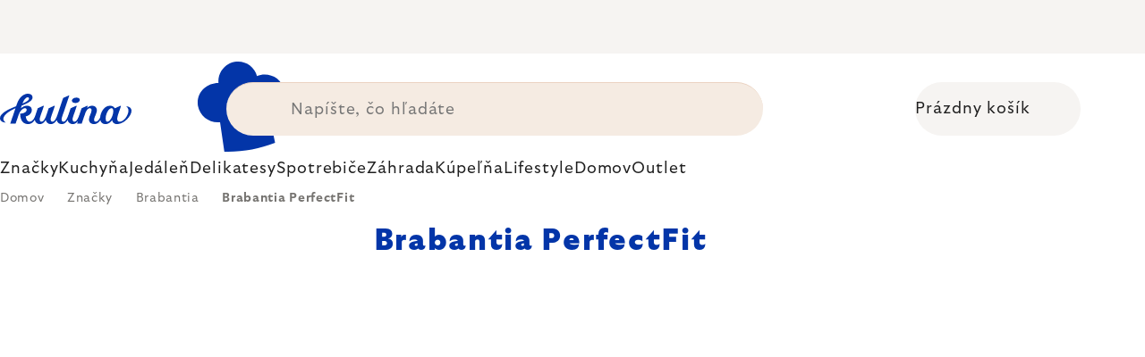

--- FILE ---
content_type: text/html; charset=utf-8
request_url: https://www.kulina.sk/brabantia-perfectfit/
body_size: 44473
content:
<!doctype html><html lang="sk" dir="ltr" class="header-background-light external-fonts-loaded"><head><meta charset="utf-8" /><meta name="viewport" content="width=device-width,initial-scale=1" /><title>Brabantia PerfectFit 🔵 VÝBER ODBORNÍKOV</title><link rel="preconnect" href="https://cdn.myshoptet.com" /><link rel="dns-prefetch" href="https://cdn.myshoptet.com" /><link rel="preload" href="https://cdn.myshoptet.com/prj/dist/master/cms/libs/jquery/jquery-1.11.3.min.js" as="script" /><script>
dataLayer = [];
dataLayer.push({'shoptet' : {
    "pageId": 6618,
    "pageType": "parametricCategory",
    "currency": "EUR",
    "currencyInfo": {
        "decimalSeparator": ",",
        "exchangeRate": 1,
        "priceDecimalPlaces": 2,
        "symbol": "\u20ac",
        "symbolLeft": 1,
        "thousandSeparator": " "
    },
    "language": "sk",
    "projectId": 417850,
    "category": {
        "guid": "bb8fa656-017e-11ec-ac23-ac1f6b0076ec",
        "path": "Zna\u010dky | Brabantia",
        "parentCategoryGuid": "ef7da872-6606-11eb-ac23-ac1f6b0076ec"
    },
    "cartInfo": {
        "id": null,
        "freeShipping": false,
        "freeShippingFrom": 0,
        "leftToFreeGift": {
            "formattedPrice": "\u20ac0",
            "priceLeft": 0
        },
        "freeGift": false,
        "leftToFreeShipping": {
            "priceLeft": 0,
            "dependOnRegion": 0,
            "formattedPrice": "\u20ac0"
        },
        "discountCoupon": [],
        "getNoBillingShippingPrice": {
            "withoutVat": 0,
            "vat": 0,
            "withVat": 0
        },
        "cartItems": [],
        "taxMode": "ORDINARY"
    },
    "cart": [],
    "customer": {
        "priceRatio": 1,
        "priceListId": 1,
        "groupId": null,
        "registered": false,
        "mainAccount": false
    }
}});
</script>

<!-- Google Tag Manager -->
<script>(function(w,d,s,l,i){w[l]=w[l]||[];w[l].push({'gtm.start':
new Date().getTime(),event:'gtm.js'});var f=d.getElementsByTagName(s)[0],
j=d.createElement(s),dl=l!='dataLayer'?'&l='+l:'';j.async=true;j.src=
'https://www.googletagmanager.com/gtm.js?id='+i+dl;f.parentNode.insertBefore(j,f);
})(window,document,'script','dataLayer','GTM-PN76SKK');</script>
<!-- End Google Tag Manager -->

<meta property="og:type" content="website"><meta property="og:site_name" content="kulina.sk"><meta property="og:url" content="https://www.kulina.sk/brabantia-perfectfit/"><meta property="og:title" content="Brabantia PerfectFit 🔵 VÝBER ODBORNÍKOV"><meta name="author" content="Kulina.sk"><meta name="web_author" content="Shoptet.sk"><meta name="dcterms.rightsHolder" content="www.kulina.sk"><meta name="robots" content="index,follow"><meta property="og:image" content="https://cdn.myshoptet.com/usr/www.kulina.sk/user/logos/logo-blue.svg?t=1769039682"><meta name="description" content="Objavte kvalitu 🔵 Brabantia PerfectFit ▪️ Okamžité odoslanie ▪️ 100 dní na bezplatné vrátenie ▪️ 50 000+ hodnotení zákazníkov ▶ Objednajte na Kulina.sk!"><meta property="og:description" content="Objavte kvalitu 🔵 Brabantia PerfectFit ▪️ Okamžité odoslanie ▪️ 100 dní na bezplatné vrátenie ▪️ 50 000+ hodnotení zákazníkov ▶ Objednajte na Kulina.sk!"><style>:root {--color-primary: #383533;--color-primary-h: 24;--color-primary-s: 5%;--color-primary-l: 21%;--color-primary-hover: #000000;--color-primary-hover-h: 0;--color-primary-hover-s: 0%;--color-primary-hover-l: 0%;--color-secondary: #c73d1b;--color-secondary-h: 12;--color-secondary-s: 76%;--color-secondary-l: 44%;--color-secondary-hover: #e24019;--color-secondary-hover-h: 12;--color-secondary-hover-s: 80%;--color-secondary-hover-l: 49%;--color-tertiary: #383533;--color-tertiary-h: 24;--color-tertiary-s: 5%;--color-tertiary-l: 21%;--color-tertiary-hover: #383533;--color-tertiary-hover-h: 24;--color-tertiary-hover-s: 5%;--color-tertiary-hover-l: 21%;--color-header-background: #ffffff;--template-font: "sans-serif";--template-headings-font: "sans-serif";--header-background-url: none;--cookies-notice-background: #1A1937;--cookies-notice-color: #F8FAFB;--cookies-notice-button-hover: #f5f5f5;--cookies-notice-link-hover: #27263f;--templates-update-management-preview-mode-content: "Náhľad aktualizácií šablóny je aktívny pre váš prehliadač."}</style>
<link rel="next" href="/brabantia-perfectfit/strana-2/" />    <script>var shoptet = shoptet || {};</script>
    <script src="https://cdn.myshoptet.com/prj/dist/master/shop/dist/main-3g-header.js.05f199e7fd2450312de2.js"></script>
<!-- User include --><!-- api 426(80) html code header -->
<style> :root { --dklab-lastvisited-background-color: #FFFFFF; } </style>
<!-- api 428(82) html code header -->
<style>
        :root {
            --dklab-favourites-flag-color: #D22B00;
            --dklab-favourites-flag-text-color: #FFFFFF;
            --dklab-favourites-add-text-color: #000000;            
            --dklab-favourites-remove-text-color: #D22B00;            
            --dklab-favourites-add-text-detail-color: #000000;            
            --dklab-favourites-remove-text-detail-color: #D22B00;            
            --dklab-favourites-header-icon-color: #000000;            
            --dklab-favourites-counter-color: #000000;            
        } </style>
<!-- api 498(150) html code header -->
<script async src="https://scripts.luigisbox.tech/LBX-204459.js"></script><meta name="luigisbox-tracker-id" content="179487-204459,sk"/><script type="text/javascript">const isPlpEnabled = sessionStorage.getItem('lbPlpEnabled') === 'true';if (isPlpEnabled) {const style = document.createElement("style");style.type = "text/css";style.id = "lb-plp-style";style.textContent = `body.type-category #content-wrapper,body.type-search #content-wrapper,body.type-category #content,body.type-search #content,body.type-category #content-in,body.type-search #content-in,body.type-category #main-in,body.type-search #main-in {min-height: 100vh;}body.type-category #content-wrapper > *,body.type-search #content-wrapper > *,body.type-category #content > *,body.type-search #content > *,body.type-category #content-in > *,body.type-search #content-in > *,body.type-category #main-in > *,body.type-search #main-in > * {display: none;}`;document.head.appendChild(style);}</script>
<!-- api 1012(643) html code header -->
<style data-purpose="gopay-hiding-apple-pay">
	div[data-guid="5c18fffa-c9fe-11ec-ac23-ac1f6b0076ec"] {
		display: none
	}
</style>
<!-- api 608(256) html code header -->
<link rel="stylesheet" href="https://cdn.myshoptet.com/usr/api2.dklab.cz/user/documents/_doplnky/bannery/417850/5808/417850_5808.css" type="text/css" /><style>
        :root {
            --dklab-bannery-b-hp-padding: 15px;
            --dklab-bannery-b-hp-box-padding: 0px;
            --dklab-bannery-b-hp-big-screen: 33.333%;
            --dklab-bannery-b-hp-medium-screen: 33.333%;
            --dklab-bannery-b-hp-small-screen: 33.333%;
            --dklab-bannery-b-hp-tablet-screen: 33.333%;
            --dklab-bannery-b-hp-mobile-screen: 100%;

            --dklab-bannery-i-hp-icon-color: #000000;
            --dklab-bannery-i-hp-color: #000000;
            --dklab-bannery-i-hp-background: #FFFFFF;            
            
            --dklab-bannery-i-d-icon-color: #000000;
            --dklab-bannery-i-d-color: #000000;
            --dklab-bannery-i-d-background: #FFFFFF;


            --dklab-bannery-i-hp-w-big-screen: 4;
            --dklab-bannery-i-hp-w-medium-screen: 4;
            --dklab-bannery-i-hp-w-small-screen: 4;
            --dklab-bannery-i-hp-w-tablet-screen: 4;
            --dklab-bannery-i-hp-w-mobile-screen: 2;
            
            --dklab-bannery-i-d-w-big-screen: 4;
            --dklab-bannery-i-d-w-medium-screen: 4;
            --dklab-bannery-i-d-w-small-screen: 4;
            --dklab-bannery-i-d-w-tablet-screen: 4;
            --dklab-bannery-i-d-w-mobile-screen: 2;

        }</style>
<!-- api 1004(637) html code header -->
<script>
                /* Ellity */      
                /* Compatibility */
                     
      window.mehub = window.mehub || {};
      window.mehub.bonus = {
        businessId: '540e8bfe-d34b-4c50-a1d3-f15a20d74ceb',
        addonId: 'f05ba749-2535-4571-9349-8ebabe017b36'
      }
    
                /* Latest */
                           
      window.ellity = window.ellity || {};
      window.ellity.bonus = {
        businessId: '540e8bfe-d34b-4c50-a1d3-f15a20d74ceb',
        addonId: 'f05ba749-2535-4571-9349-8ebabe017b36'
      }
    
                /* Extensions */
                
        window.ellity.gifts = {
          giftCodes: ["GIFT0003","GIFT1010","GIFT1011","GIFT0011","GIFT1012","GIFT0001"],
          mode: "surprise",
          giftModes: {"GIFT0003":"surprise","GIFT1010":"surprise","GIFT1011":"surprise","GIFT0011":"surprise","GIFT1012":"surprise","GIFT0001":"surprise"},
          enabled: true,
        }

        window.document.documentElement.classList.add('ellity-gifts-enabled')
      
                </script>
<!-- api html code header -->
<meta name="facebook-domain-verification" content="5zdj8hzg13zznnuwcuq3yzp18chiko" />
<meta name="p:domain_verify" content="e1294ffc174c3b703e43c75d14773885"/>

<script async src="https://scripts.luigisbox.tech/LBX-204459.js"></script>

<script type="text/javascript">
// Set webchat configuration
var daktelaGuiConfig = {
	"server":"https://kulinacc.daktela.com/",
	"accessToken":"82pq70s7n4rr124r6po60p66275no8qq"
};
// Create async script element
var daktelaScriptEl = document.createElement("script");
(function (attrs) { Object.keys(attrs).forEach(function (key) { daktelaScriptEl.setAttribute(key, attrs[key]); }); })
({"src":daktelaGuiConfig.server+"external/web/web.js", "type":"text/javascript", "async":true, "charset":"utf-8"});
daktelaScriptEl.onload = function() { var daktelaWeb = new daktelaGui(); daktelaWeb.init(daktelaGuiConfig); };
document.getElementsByTagName("head")[0].appendChild(daktelaScriptEl);
</script>

<link rel="stylesheet" href="https://cdn.myshoptet.com/usr/361817.myshoptet.com/user/documents/dklab-fl/css/style_dklab_font-primary.min.css?v=1769025239" /><link rel="preconnect" href="https://fonts.googleapis.com">
<link rel="preconnect" href="https://fonts.gstatic.com" crossorigin>

<link rel="dns-prefetch" href="//live.luigisbox.tech">

<script>
//mark nemazat
window.globalCarriersDayShift = "0";
window.uploadedMark = "1769025239";
window.idEshop = "13";
window.brandsGuid = "ef7da872-6606-11eb-ac23-ac1f6b0076ec";
window.bannersHp = {"n":3,"c":"is-template2"};
window.bannersPlp = ["f1046a84-6606-11eb-ac23-ac1f6b0076ec","f105a0b3-6606-11eb-ac23-ac1f6b0076ec","7932f8f5-6607-11eb-ac23-ac1f6b0076ec","6608e5de-6608-11eb-ac23-ac1f6b0076ec","87372084-534c-11ec-ac23-ac1f6b0076ec","5647a67d-11de-473b-bcf5-b10fa1d3633b"];
</script>

<script src="https://cdn.myshoptet.com/usr/361817.myshoptet.com/user/documents/dklab-fl/js/script_dklab_moves.min.js?v=1769025239" ></script>

<link rel="stylesheet" href="https://cdn.myshoptet.com/usr/361817.myshoptet.com/user/documents/dklab-fl/css/style_dklab.min.css?v=1769025239" />
<link rel="stylesheet" href="https://cdn.myshoptet.com/usr/www.kulina.cz/user/documents/cookies/cookieconsent.css?v=1769025239" />
<script src="https://cdn.myshoptet.com/usr/www.kulina.cz/user/documents/dklab/project/datalayers/static/static-13.js?v=1769025239"></script>
<script src="https://cdn.myshoptet.com/usr/www.kulina.cz/user/documents/dklab/project/datalayers/lang/lang-13.js?v=1769025239"></script>
<script src="https://cdn.myshoptet.com/usr/361817.myshoptet.com/user/documents/dklab-fl/_templates/js/templates-luigis-box.js?v=1769025239"></script>
<script src="https://cdn.myshoptet.com/usr/www.kulina.cz/user/documents/dklab/project/banners/13.js?v=1769025239"></script>
<script src="https://cdn.myshoptet.com/usr/www.kulina.cz/user/documents/dklab/project/banners/categoriesPair/13.js?v=1769025239"></script>

<script src="https://cdn.luigisbox.tech/autocomplete.js" async="async" ></script>
<script src="https://cdn.luigisbox.tech/search.js" async="async" ></script>
<script src="https://cdn.luigisbox.tech/recco.js" async="async" ></script>

<style>
/* Fix pro zobrazení banneru v kategorii na celou šířku */
#content .dklabBanplusKategorie {grid-column: 1 / -1;}
</style>

<!-- Recenze DL -->
<script src="https://cdn.myshoptet.com/usr/www.kulina.cz/user/documents/dklab/project/reviews/13.js?v=1769025239"></script>

<script src="https://unpkg.com/masonry-layout@4/dist/masonry.pkgd.min.js"></script>

<script type="text/javascript">
var date = new Date(); 
date.setMilliseconds(0); date.setSeconds(0); date.setMinutes(Math.round(date.getMinutes() / 5) * 5);
var jsProductsCountFile = 'https://cdn.myshoptet.com/usr/www.kulina.cz/user/documents/dklab/project/products_count/13.js?v=' + date.getTime();
var productsCountScriptEl = document.createElement("script");
(function (attrs) { Object.keys(attrs).forEach(function (key) { productsCountScriptEl.setAttribute(key, attrs[key]); }); })
({"src":jsProductsCountFile, "type":"text/javascript", "async":true, "charset":"utf-8"});
document.getElementsByTagName("head")[0].appendChild(productsCountScriptEl);  
</script>


<script src="https://cdn-widgetsrepository.yotpo.com/v1/loader/tEvNJ8CFyZc2nZnphBwYL8bGrPiL7kQb0sAJ6H3W" async></script>
<!-- service 608(256) html code header -->
<link rel="stylesheet" href="https://cdn.myshoptet.com/usr/api.dklab.cz/user/documents/fontawesome/css/all.css?v=1.02" type="text/css" />
<!-- service 619(267) html code header -->
<link href="https://cdn.myshoptet.com/usr/fvstudio.myshoptet.com/user/documents/addons/cartupsell.min.css?24.11.1" rel="stylesheet">
<!-- service 1004(637) html code header -->
<script src="https://mehub-framework.web.app/main.bundle.js?v=1"></script>
<!-- service 428(82) html code header -->
<style>
@font-face {
    font-family: 'oblibene';
    src:  url('https://cdn.myshoptet.com/usr/api2.dklab.cz/user/documents/_doplnky/oblibene/font/oblibene.eot?v1');
    src:  url('https://cdn.myshoptet.com/usr/api2.dklab.cz/user/documents/_doplnky/oblibene/font/oblibene.eot?v1#iefix') format('embedded-opentype'),
    url('https://cdn.myshoptet.com/usr/api2.dklab.cz/user/documents/_doplnky/oblibene/font/oblibene.ttf?v1') format('truetype'),
    url('https://cdn.myshoptet.com/usr/api2.dklab.cz/user/documents/_doplnky/oblibene/font/oblibene.woff?v1') format('woff'),
    url('https://cdn.myshoptet.com/usr/api2.dklab.cz/user/documents/_doplnky/oblibene/font/oblibene.svg?v1') format('svg');
    font-weight: normal;
    font-style: normal;
}
</style>
<script>
var dklabFavIndividual;
</script>
<!-- /User include --><link rel="shortcut icon" href="/favicon.ico" type="image/x-icon" /><link rel="canonical" href="https://www.kulina.sk/brabantia-perfectfit/" />    <script>
        var _hwq = _hwq || [];
        _hwq.push(['setKey', 'QeWSbZHLHKdKNfHmAxCKDrEqhk2Zg5NPrcAr']);
        _hwq.push(['setTopPos', '100']);
        _hwq.push(['showWidget', '21']);
        (function() {
            var ho = document.createElement('script');
            ho.src = 'https://sk.im9.cz/direct/i/gjs.php?n=wdgt&sak=QeWSbZHLHKdKNfHmAxCKDrEqhk2Zg5NPrcAr';
            var s = document.getElementsByTagName('script')[0]; s.parentNode.insertBefore(ho, s);
        })();
    </script>
    <!-- Global site tag (gtag.js) - Google Analytics -->
    <script async src="https://www.googletagmanager.com/gtag/js?id=G-TQELQF7J32"></script>
    <script>
        
        window.dataLayer = window.dataLayer || [];
        function gtag(){dataLayer.push(arguments);}
        

        
        gtag('js', new Date());

        
                gtag('config', 'G-TQELQF7J32', {"groups":"GA4","send_page_view":false,"content_group":"category","currency":"EUR","page_language":"sk"});
        
                gtag('config', 'AW-1013839066', {"allow_enhanced_conversions":true});
        
        
        
        
        
                    gtag('event', 'page_view', {"send_to":"GA4","page_language":"sk","content_group":"category","currency":"EUR"});
        
        
        
        
        
        
        
        
        
        
        
        
        
        document.addEventListener('DOMContentLoaded', function() {
            if (typeof shoptet.tracking !== 'undefined') {
                for (var id in shoptet.tracking.bannersList) {
                    gtag('event', 'view_promotion', {
                        "send_to": "UA",
                        "promotions": [
                            {
                                "id": shoptet.tracking.bannersList[id].id,
                                "name": shoptet.tracking.bannersList[id].name,
                                "position": shoptet.tracking.bannersList[id].position
                            }
                        ]
                    });
                }
            }

            shoptet.consent.onAccept(function(agreements) {
                if (agreements.length !== 0) {
                    console.debug('gtag consent accept');
                    var gtagConsentPayload =  {
                        'ad_storage': agreements.includes(shoptet.config.cookiesConsentOptPersonalisation)
                            ? 'granted' : 'denied',
                        'analytics_storage': agreements.includes(shoptet.config.cookiesConsentOptAnalytics)
                            ? 'granted' : 'denied',
                                                                                                'ad_user_data': agreements.includes(shoptet.config.cookiesConsentOptPersonalisation)
                            ? 'granted' : 'denied',
                        'ad_personalization': agreements.includes(shoptet.config.cookiesConsentOptPersonalisation)
                            ? 'granted' : 'denied',
                        };
                    console.debug('update consent data', gtagConsentPayload);
                    gtag('consent', 'update', gtagConsentPayload);
                    dataLayer.push(
                        { 'event': 'update_consent' }
                    );
                }
            });
        });
    </script>
</head><body class="desktop id-6618 in-brabantia-perfectfit template-11 type-category subtype-category-parametric multiple-columns-body columns-3 blank-mode blank-mode-css ums_forms_redesign--off ums_a11y_category_page--on ums_discussion_rating_forms--off ums_flags_display_unification--on ums_a11y_login--off mobile-header-version-0">
        <div id="fb-root"></div>
        <script>
            window.fbAsyncInit = function() {
                FB.init({
//                    appId            : 'your-app-id',
                    autoLogAppEvents : true,
                    xfbml            : true,
                    version          : 'v19.0'
                });
            };
        </script>
        <script async defer crossorigin="anonymous" src="https://connect.facebook.net/sk_SK/sdk.js"></script>
<!-- Google Tag Manager (noscript) -->
<noscript><iframe src="https://www.googletagmanager.com/ns.html?id=GTM-PN76SKK"
height="0" width="0" style="display:none;visibility:hidden"></iframe></noscript>
<!-- End Google Tag Manager (noscript) -->

<a href="#content" class="skip-link sr-only">Prejsť na obsah</a><div class="overall-wrapper"><div class="site-msg information"><div class="container"><div class="text"><div class="c-top-banner top-banner-template" data-skelet=""></div></div><div class="close js-close-information-msg"></div></div></div><div class="user-action"><div class="container"><div class="user-action-in"><div class="user-action-login popup-widget login-widget"><div class="popup-widget-inner"><h2 id="loginHeading">Prihlásenie k vášmu účtu</h2><div id="customerLogin"><form action="/action/Customer/Login/" method="post" id="formLoginIncluded" class="csrf-enabled formLogin" data-testid="formLogin"><input type="hidden" name="referer" value="" /><div class="form-group"><div class="input-wrapper email js-validated-element-wrapper no-label"><input type="email" name="email" class="form-control" autofocus placeholder="E-mailová adresa (napr. jan@novak.sk)" data-testid="inputEmail" autocomplete="email" required /></div></div><div class="form-group"><div class="input-wrapper password js-validated-element-wrapper no-label"><input type="password" name="password" class="form-control" placeholder="Heslo" data-testid="inputPassword" autocomplete="current-password" required /><span class="no-display">Nemôžete vyplniť toto pole</span><input type="text" name="surname" value="" class="no-display" /></div></div><div class="form-group"><div class="login-wrapper"><button type="submit" class="btn btn-secondary btn-text btn-login" data-testid="buttonSubmit">Prihlásiť sa</button><div class="password-helper"><a href="/registracia/" data-testid="signup" rel="nofollow">Nová registrácia</a><a href="/klient/zabudnute-heslo/" rel="nofollow">Zabudnuté heslo</a></div></div></div><div class="social-login-buttons"><div class="social-login-buttons-divider"><span>alebo</span></div><div class="form-group"><a href="/action/Social/login/?provider=Facebook" class="login-btn facebook" rel="nofollow"><span class="login-facebook-icon"></span><strong>Prihlásiť sa cez Facebook</strong></a></div><div class="form-group"><a href="/action/Social/login/?provider=Google" class="login-btn google" rel="nofollow"><span class="login-google-icon"></span><strong>Prihlásiť sa cez Google</strong></a></div></div></form>
</div></div></div>
    <div id="cart-widget" class="user-action-cart popup-widget cart-widget loader-wrapper" data-testid="popupCartWidget" role="dialog" aria-hidden="true"><div class="popup-widget-inner cart-widget-inner place-cart-here"><div class="loader-overlay"><div class="loader"></div></div></div><div class="cart-widget-button"><a href="/kosik/" class="btn btn-conversion" id="continue-order-button" rel="nofollow" data-testid="buttonNextStep">Pokračovať do košíka</a></div></div></div>
</div></div><div class="top-navigation-bar" data-testid="topNavigationBar">

    <div class="container">

        <div class="top-navigation-contacts">
            <strong>Zákaznícka podpora:</strong><a href="tel:+421232195525" class="project-phone" aria-label="Zavolať na +421232195525" data-testid="contactboxPhone"><span>+421 232 195 525</span></a><a href="mailto:info@kulina.sk" class="project-email" data-testid="contactboxEmail"><span>info@kulina.sk</span></a>        </div>

                            <div class="top-navigation-menu">
                <div class="top-navigation-menu-trigger"></div>
                <ul class="top-navigation-bar-menu">
                                            <li class="top-navigation-menu-item-external-18">
                            <a href="/kulina-2/prvykrat-v-kuline/">Prvýkrát v Kuline</a>
                        </li>
                                            <li class="top-navigation-menu-item-external-21">
                            <a href="/kulina-2/o-nas/">O nás</a>
                        </li>
                                            <li class="top-navigation-menu-item-1334">
                            <a href="/shop/">O nákupe</a>
                        </li>
                                    </ul>
                <ul class="top-navigation-bar-menu-helper"></ul>
            </div>
        
        <div class="top-navigation-tools">
            <div class="responsive-tools">
                <a href="#" class="toggle-window" data-target="search" aria-label="Hľadať" data-testid="linkSearchIcon"></a>
                                                            <a href="#" class="toggle-window" data-target="login"></a>
                                                    <a href="#" class="toggle-window" data-target="navigation" aria-label="Menu" data-testid="hamburgerMenu"></a>
            </div>
                        <a href="/login/?backTo=%2Fbrabantia-perfectfit%2F" class="top-nav-button top-nav-button-login primary login toggle-window" data-target="login" data-testid="signin" rel="nofollow"><span>Prihlásenie</span></a>        </div>

    </div>

</div>
<header id="header"><div class="container navigation-wrapper">
    <div class="header-top">
        <div class="site-name-wrapper">
            <div class="site-name"><a href="/" data-testid="linkWebsiteLogo"><img src="https://cdn.myshoptet.com/usr/www.kulina.sk/user/logos/logo-blue.svg" alt="Kulina.sk" fetchpriority="low" /></a></div>        </div>
        <div class="search" itemscope itemtype="https://schema.org/WebSite">
            <meta itemprop="headline" content="Brabantia PerfectFit"/><meta itemprop="url" content="https://www.kulina.sk"/><meta itemprop="text" content="Objavte kvalitu 🔵 Brabantia PerfectFit ▪️ Okamžité odoslanie ▪️ 100 dní na bezplatné vrátenie ▪️ 50 000+ hodnotení zákazníkov ▶ Objednajte na Kulina.sk!"/>            <form action="/action/ProductSearch/prepareString/" method="post"
    id="formSearchForm" class="search-form compact-form js-search-main"
    itemprop="potentialAction" itemscope itemtype="https://schema.org/SearchAction" data-testid="searchForm">
    <fieldset>
        <meta itemprop="target"
            content="https://www.kulina.sk/vyhladavanie/?string={string}"/>
        <input type="hidden" name="language" value="sk"/>
        
            
<input
    type="search"
    name="string"
        class="query-input form-control search-input js-search-input"
    placeholder="Napíšte, čo hľadáte"
    autocomplete="off"
    required
    itemprop="query-input"
    aria-label="Vyhľadávanie"
    data-testid="searchInput"
>
            <button type="submit" class="btn btn-default" data-testid="searchBtn">Hľadať</button>
        
    </fieldset>
</form>
        </div>
        <div class="navigation-buttons">
                
    <a href="/kosik/" class="btn btn-icon toggle-window cart-count" data-target="cart" data-hover="true" data-redirect="true" data-testid="headerCart" rel="nofollow" aria-haspopup="dialog" aria-expanded="false" aria-controls="cart-widget">
        
                <span class="sr-only">Nákupný košík</span>
        
            <span class="cart-price visible-lg-inline-block" data-testid="headerCartPrice">
                                    Prázdny košík                            </span>
        
    
            </a>
        </div>
    </div>
    <nav id="navigation" aria-label="Hlavné menu" data-collapsible="true"><div class="navigation-in menu"><ul class="menu-level-1" role="menubar" data-testid="headerMenuItems"><li class="menu-item-2444 ext" role="none"><a href="/inspiracie/" data-testid="headerMenuItem" role="menuitem" aria-haspopup="true" aria-expanded="false"><b>Inšpirácie</b><span class="submenu-arrow"></span></a><ul class="menu-level-2" aria-label="Inšpirácie" tabindex="-1" role="menu"><li class="menu-item-3095 has-third-level" role="none"><a href="/campaign/" class="menu-image" data-testid="headerMenuItem" tabindex="-1" aria-hidden="true"><img src="data:image/svg+xml,%3Csvg%20width%3D%22140%22%20height%3D%22100%22%20xmlns%3D%22http%3A%2F%2Fwww.w3.org%2F2000%2Fsvg%22%3E%3C%2Fsvg%3E" alt="" aria-hidden="true" width="140" height="100"  data-src="https://cdn.myshoptet.com/prj/dist/master/cms/templates/frontend_templates/00/img/folder.svg" fetchpriority="low" /></a><div><a href="/campaign/" data-testid="headerMenuItem" role="menuitem"><span>Téma mesiaca</span></a>
                                                    <ul class="menu-level-3" role="menu">
                                                                    <li class="menu-item-10264" role="none">
                                        <a href="/mill-mortar-collections/" data-testid="headerMenuItem" role="menuitem">
                                            Mill &amp; Mortar Collections</a>,                                    </li>
                                                                    <li class="menu-item-5112" role="none">
                                        <a href="/pf-sale/" data-testid="headerMenuItem" role="menuitem">
                                            Novoročné zľavy</a>,                                    </li>
                                                                    <li class="menu-item-10162" role="none">
                                        <a href="/circulon-scratchdefense/" data-testid="headerMenuItem" role="menuitem">
                                            Circulon ScratchDefense</a>,                                    </li>
                                                                    <li class="menu-item-10138" role="none">
                                        <a href="/scandi-design/" data-testid="headerMenuItem" role="menuitem">
                                            Scandi design</a>,                                    </li>
                                                                    <li class="menu-item-8788" role="none">
                                        <a href="/grill-party/" data-testid="headerMenuItem" role="menuitem">
                                            Grill party</a>,                                    </li>
                                                                    <li class="menu-item-6915" role="none">
                                        <a href="/kulina-fest/" data-testid="headerMenuItem" role="menuitem">
                                            Kulina Fest</a>,                                    </li>
                                                                    <li class="menu-item-6918" role="none">
                                        <a href="/electrofest/" data-testid="headerMenuItem" role="menuitem">
                                            Electrofest</a>,                                    </li>
                                                                    <li class="menu-item-7515" role="none">
                                        <a href="/mij-collections/" data-testid="headerMenuItem" role="menuitem">
                                            MIJ Collections</a>,                                    </li>
                                                                    <li class="menu-item-6795" role="none">
                                        <a href="/pinkmania/" data-testid="headerMenuItem" role="menuitem">
                                            Pinkmania</a>,                                    </li>
                                                                    <li class="menu-item-7853" role="none">
                                        <a href="/db-steel/" data-testid="headerMenuItem" role="menuitem">
                                            Oceľové panvice de Buyer</a>,                                    </li>
                                                                    <li class="menu-item-7624" role="none">
                                        <a href="/hero-month/" data-testid="headerMenuItem" role="menuitem">
                                            Trháky mesiaca</a>                                    </li>
                                                            </ul>
                        </div></li><li class="menu-item-2489" role="none"><a href="/shopping-guide-2/" class="menu-image" data-testid="headerMenuItem" tabindex="-1" aria-hidden="true"><img src="data:image/svg+xml,%3Csvg%20width%3D%22140%22%20height%3D%22100%22%20xmlns%3D%22http%3A%2F%2Fwww.w3.org%2F2000%2Fsvg%22%3E%3C%2Fsvg%3E" alt="" aria-hidden="true" width="140" height="100"  data-src="https://cdn.myshoptet.com/prj/dist/master/cms/templates/frontend_templates/00/img/folder.svg" fetchpriority="low" /></a><div><a href="/shopping-guide-2/" data-testid="headerMenuItem" role="menuitem"><span>Nákupný poradca</span></a>
                        </div></li><li class="menu-item-2483" role="none"><a href="/black-friday/" class="menu-image" data-testid="headerMenuItem" tabindex="-1" aria-hidden="true"><img src="data:image/svg+xml,%3Csvg%20width%3D%22140%22%20height%3D%22100%22%20xmlns%3D%22http%3A%2F%2Fwww.w3.org%2F2000%2Fsvg%22%3E%3C%2Fsvg%3E" alt="" aria-hidden="true" width="140" height="100"  data-src="https://cdn.myshoptet.com/prj/dist/master/cms/templates/frontend_templates/00/img/folder.svg" fetchpriority="low" /></a><div><a href="/black-friday/" data-testid="headerMenuItem" role="menuitem"><span>Black Friday</span></a>
                        </div></li><li class="menu-item-5034" role="none"><a href="/advent/" class="menu-image" data-testid="headerMenuItem" tabindex="-1" aria-hidden="true"><img src="data:image/svg+xml,%3Csvg%20width%3D%22140%22%20height%3D%22100%22%20xmlns%3D%22http%3A%2F%2Fwww.w3.org%2F2000%2Fsvg%22%3E%3C%2Fsvg%3E" alt="" aria-hidden="true" width="140" height="100"  data-src="https://cdn.myshoptet.com/prj/dist/master/cms/templates/frontend_templates/00/img/folder.svg" fetchpriority="low" /></a><div><a href="/advent/" data-testid="headerMenuItem" role="menuitem"><span>Vianoce</span></a>
                        </div></li><li class="menu-item-3209 has-third-level" role="none"><a href="/our-tips/" class="menu-image" data-testid="headerMenuItem" tabindex="-1" aria-hidden="true"><img src="data:image/svg+xml,%3Csvg%20width%3D%22140%22%20height%3D%22100%22%20xmlns%3D%22http%3A%2F%2Fwww.w3.org%2F2000%2Fsvg%22%3E%3C%2Fsvg%3E" alt="" aria-hidden="true" width="140" height="100"  data-src="https://cdn.myshoptet.com/prj/dist/master/cms/templates/frontend_templates/00/img/folder.svg" fetchpriority="low" /></a><div><a href="/our-tips/" data-testid="headerMenuItem" role="menuitem"><span>Naše tipy</span></a>
                                                    <ul class="menu-level-3" role="menu">
                                                                    <li class="menu-item-10339" role="none">
                                        <a href="/wmf-pans/" data-testid="headerMenuItem" role="menuitem">
                                            WMF Pans</a>,                                    </li>
                                                                    <li class="menu-item-3098" role="none">
                                        <a href="/week-mind/" data-testid="headerMenuItem" role="menuitem">
                                            PRELOZIT</a>,                                    </li>
                                                                    <li class="menu-item-3239" role="none">
                                        <a href="/severin-grills/" data-testid="headerMenuItem" role="menuitem">
                                            Grilovanie so Severinom</a>,                                    </li>
                                                                    <li class="menu-item-4898" role="none">
                                        <a href="/tefal-ingenio/" data-testid="headerMenuItem" role="menuitem">
                                            Tefal Ingenio - inteligentný stohovateľný riad</a>,                                    </li>
                                                                    <li class="menu-item-3215" role="none">
                                        <a href="/brabantia-tips/" data-testid="headerMenuItem" role="menuitem">
                                            Brabantia inšpirácie</a>,                                    </li>
                                                                    <li class="menu-item-2960" role="none">
                                        <a href="/bestsellers/" data-testid="headerMenuItem" role="menuitem">
                                            Bestsellery</a>,                                    </li>
                                                                    <li class="menu-item-2447" role="none">
                                        <a href="/gift-guide/" data-testid="headerMenuItem" role="menuitem">
                                            Darčekový sprievodca</a>,                                    </li>
                                                                    <li class="menu-item-5040" role="none">
                                        <a href="/advent-deco/" data-testid="headerMenuItem" role="menuitem">
                                            Všetko k Vianociam</a>,                                    </li>
                                                                    <li class="menu-item-8548" role="none">
                                        <a href="/xmas-checklist/" data-testid="headerMenuItem" role="menuitem">
                                            Vianočný checklist</a>,                                    </li>
                                                                    <li class="menu-item-1424" role="none">
                                        <a href="/darcekove-poukazy/" data-testid="headerMenuItem" role="menuitem">
                                            Darčekové poukazy</a>,                                    </li>
                                                                    <li class="menu-item-5106" role="none">
                                        <a href="/db/" data-testid="headerMenuItem" role="menuitem">
                                            Dni de Buyer</a>,                                    </li>
                                                                    <li class="menu-item-4968" role="none">
                                        <a href="/coffee-days/" data-testid="headerMenuItem" role="menuitem">
                                            Dni kávy</a>                                    </li>
                                                            </ul>
                        </div></li></ul></li>
<li class="menu-item-1430" role="none"><a href="/new-in/" data-testid="headerMenuItem" role="menuitem" aria-expanded="false"><b>Novinky</b></a></li>
<li class="menu-item-719 ext" role="none"><a href="/znacky/" data-testid="headerMenuItem" role="menuitem" aria-haspopup="true" aria-expanded="false"><b>Značky</b><span class="submenu-arrow"></span></a><ul class="menu-level-2" aria-label="Značky" tabindex="-1" role="menu"><li class="menu-item-10261" role="none"><a href="/ac-perchs-thehandel/" class="menu-image" data-testid="headerMenuItem" tabindex="-1" aria-hidden="true"><img src="data:image/svg+xml,%3Csvg%20width%3D%22140%22%20height%3D%22100%22%20xmlns%3D%22http%3A%2F%2Fwww.w3.org%2F2000%2Fsvg%22%3E%3C%2Fsvg%3E" alt="" aria-hidden="true" width="140" height="100"  data-src="https://cdn.myshoptet.com/prj/dist/master/cms/templates/frontend_templates/00/img/folder.svg" fetchpriority="low" /></a><div><a href="/ac-perchs-thehandel/" data-testid="headerMenuItem" role="menuitem"><span>A.C. Perch&#039;s Thehandel</span></a>
                        </div></li><li class="menu-item-2327" role="none"><a href="/akai/" class="menu-image" data-testid="headerMenuItem" tabindex="-1" aria-hidden="true"><img src="data:image/svg+xml,%3Csvg%20width%3D%22140%22%20height%3D%22100%22%20xmlns%3D%22http%3A%2F%2Fwww.w3.org%2F2000%2Fsvg%22%3E%3C%2Fsvg%3E" alt="" aria-hidden="true" width="140" height="100"  data-src="https://cdn.myshoptet.com/prj/dist/master/cms/templates/frontend_templates/00/img/folder.svg" fetchpriority="low" /></a><div><a href="/akai/" data-testid="headerMenuItem" role="menuitem"><span>Akai</span></a>
                        </div></li><li class="menu-item-2930" role="none"><a href="/alessi/" class="menu-image" data-testid="headerMenuItem" tabindex="-1" aria-hidden="true"><img src="data:image/svg+xml,%3Csvg%20width%3D%22140%22%20height%3D%22100%22%20xmlns%3D%22http%3A%2F%2Fwww.w3.org%2F2000%2Fsvg%22%3E%3C%2Fsvg%3E" alt="" aria-hidden="true" width="140" height="100"  data-src="https://cdn.myshoptet.com/prj/dist/master/cms/templates/frontend_templates/00/img/folder.svg" fetchpriority="low" /></a><div><a href="/alessi/" data-testid="headerMenuItem" role="menuitem"><span>Alessi</span></a>
                        </div></li><li class="menu-item-3212" role="none"><a href="/alfa-forni/" class="menu-image" data-testid="headerMenuItem" tabindex="-1" aria-hidden="true"><img src="data:image/svg+xml,%3Csvg%20width%3D%22140%22%20height%3D%22100%22%20xmlns%3D%22http%3A%2F%2Fwww.w3.org%2F2000%2Fsvg%22%3E%3C%2Fsvg%3E" alt="" aria-hidden="true" width="140" height="100"  data-src="https://cdn.myshoptet.com/prj/dist/master/cms/templates/frontend_templates/00/img/folder.svg" fetchpriority="low" /></a><div><a href="/alfa-forni/" data-testid="headerMenuItem" role="menuitem"><span>Alfa Forni</span></a>
                        </div></li><li class="menu-item-2219" role="none"><a href="/ankarsrum/" class="menu-image" data-testid="headerMenuItem" tabindex="-1" aria-hidden="true"><img src="data:image/svg+xml,%3Csvg%20width%3D%22140%22%20height%3D%22100%22%20xmlns%3D%22http%3A%2F%2Fwww.w3.org%2F2000%2Fsvg%22%3E%3C%2Fsvg%3E" alt="" aria-hidden="true" width="140" height="100"  data-src="https://cdn.myshoptet.com/prj/dist/master/cms/templates/frontend_templates/00/img/folder.svg" fetchpriority="low" /></a><div><a href="/ankarsrum/" data-testid="headerMenuItem" role="menuitem"><span>Ankarsrum</span></a>
                        </div></li><li class="menu-item-10342" role="none"><a href="/armando/" class="menu-image" data-testid="headerMenuItem" tabindex="-1" aria-hidden="true"><img src="data:image/svg+xml,%3Csvg%20width%3D%22140%22%20height%3D%22100%22%20xmlns%3D%22http%3A%2F%2Fwww.w3.org%2F2000%2Fsvg%22%3E%3C%2Fsvg%3E" alt="" aria-hidden="true" width="140" height="100"  data-src="https://cdn.myshoptet.com/prj/dist/master/cms/templates/frontend_templates/00/img/folder.svg" fetchpriority="low" /></a><div><a href="/armando/" data-testid="headerMenuItem" role="menuitem"><span>ARMANDO</span></a>
                        </div></li><li class="menu-item-869" role="none"><a href="/bamix/" class="menu-image" data-testid="headerMenuItem" tabindex="-1" aria-hidden="true"><img src="data:image/svg+xml,%3Csvg%20width%3D%22140%22%20height%3D%22100%22%20xmlns%3D%22http%3A%2F%2Fwww.w3.org%2F2000%2Fsvg%22%3E%3C%2Fsvg%3E" alt="" aria-hidden="true" width="140" height="100"  data-src="https://cdn.myshoptet.com/prj/dist/master/cms/templates/frontend_templates/00/img/folder.svg" fetchpriority="low" /></a><div><a href="/bamix/" data-testid="headerMenuItem" role="menuitem"><span>Bamix</span></a>
                        </div></li><li class="menu-item-2099" role="none"><a href="/bitz/" class="menu-image" data-testid="headerMenuItem" tabindex="-1" aria-hidden="true"><img src="data:image/svg+xml,%3Csvg%20width%3D%22140%22%20height%3D%22100%22%20xmlns%3D%22http%3A%2F%2Fwww.w3.org%2F2000%2Fsvg%22%3E%3C%2Fsvg%3E" alt="" aria-hidden="true" width="140" height="100"  data-src="https://cdn.myshoptet.com/prj/dist/master/cms/templates/frontend_templates/00/img/folder.svg" fetchpriority="low" /></a><div><a href="/bitz/" data-testid="headerMenuItem" role="menuitem"><span>Bitz</span></a>
                        </div></li><li class="menu-item-7190" role="none"><a href="/bjorn-wiinblad/" class="menu-image" data-testid="headerMenuItem" tabindex="-1" aria-hidden="true"><img src="data:image/svg+xml,%3Csvg%20width%3D%22140%22%20height%3D%22100%22%20xmlns%3D%22http%3A%2F%2Fwww.w3.org%2F2000%2Fsvg%22%3E%3C%2Fsvg%3E" alt="" aria-hidden="true" width="140" height="100"  data-src="https://cdn.myshoptet.com/prj/dist/master/cms/templates/frontend_templates/00/img/folder.svg" fetchpriority="low" /></a><div><a href="/bjorn-wiinblad/" data-testid="headerMenuItem" role="menuitem"><span>Bjørn Wiinblad</span></a>
                        </div></li><li class="menu-item-7534" role="none"><a href="/black-blum/" class="menu-image" data-testid="headerMenuItem" tabindex="-1" aria-hidden="true"><img src="data:image/svg+xml,%3Csvg%20width%3D%22140%22%20height%3D%22100%22%20xmlns%3D%22http%3A%2F%2Fwww.w3.org%2F2000%2Fsvg%22%3E%3C%2Fsvg%3E" alt="" aria-hidden="true" width="140" height="100"  data-src="https://cdn.myshoptet.com/prj/dist/master/cms/templates/frontend_templates/00/img/folder.svg" fetchpriority="low" /></a><div><a href="/black-blum/" data-testid="headerMenuItem" role="menuitem"><span>Black+Blum</span></a>
                        </div></li><li class="menu-item-824" role="none"><a href="/blomus/" class="menu-image" data-testid="headerMenuItem" tabindex="-1" aria-hidden="true"><img src="data:image/svg+xml,%3Csvg%20width%3D%22140%22%20height%3D%22100%22%20xmlns%3D%22http%3A%2F%2Fwww.w3.org%2F2000%2Fsvg%22%3E%3C%2Fsvg%3E" alt="" aria-hidden="true" width="140" height="100"  data-src="https://cdn.myshoptet.com/prj/dist/master/cms/templates/frontend_templates/00/img/folder.svg" fetchpriority="low" /></a><div><a href="/blomus/" data-testid="headerMenuItem" role="menuitem"><span>Blomus</span></a>
                        </div></li><li class="menu-item-2999" role="none"><a href="/bloomingville/" class="menu-image" data-testid="headerMenuItem" tabindex="-1" aria-hidden="true"><img src="data:image/svg+xml,%3Csvg%20width%3D%22140%22%20height%3D%22100%22%20xmlns%3D%22http%3A%2F%2Fwww.w3.org%2F2000%2Fsvg%22%3E%3C%2Fsvg%3E" alt="" aria-hidden="true" width="140" height="100"  data-src="https://cdn.myshoptet.com/prj/dist/master/cms/templates/frontend_templates/00/img/folder.svg" fetchpriority="low" /></a><div><a href="/bloomingville/" data-testid="headerMenuItem" role="menuitem"><span>Bloomingville</span></a>
                        </div></li><li class="menu-item-2375 active" role="none"><a href="/brabantia/" class="menu-image" data-testid="headerMenuItem" tabindex="-1" aria-hidden="true"><img src="data:image/svg+xml,%3Csvg%20width%3D%22140%22%20height%3D%22100%22%20xmlns%3D%22http%3A%2F%2Fwww.w3.org%2F2000%2Fsvg%22%3E%3C%2Fsvg%3E" alt="" aria-hidden="true" width="140" height="100"  data-src="https://cdn.myshoptet.com/prj/dist/master/cms/templates/frontend_templates/00/img/folder.svg" fetchpriority="low" /></a><div><a href="/brabantia/" data-testid="headerMenuItem" role="menuitem"><span>Brabantia</span></a>
                        </div></li><li class="menu-item-2072" role="none"><a href="/bredemeijer/" class="menu-image" data-testid="headerMenuItem" tabindex="-1" aria-hidden="true"><img src="data:image/svg+xml,%3Csvg%20width%3D%22140%22%20height%3D%22100%22%20xmlns%3D%22http%3A%2F%2Fwww.w3.org%2F2000%2Fsvg%22%3E%3C%2Fsvg%3E" alt="" aria-hidden="true" width="140" height="100"  data-src="https://cdn.myshoptet.com/prj/dist/master/cms/templates/frontend_templates/00/img/folder.svg" fetchpriority="low" /></a><div><a href="/bredemeijer/" data-testid="headerMenuItem" role="menuitem"><span>Bredemeijer</span></a>
                        </div></li><li class="menu-item-6657" role="none"><a href="/bugatti/" class="menu-image" data-testid="headerMenuItem" tabindex="-1" aria-hidden="true"><img src="data:image/svg+xml,%3Csvg%20width%3D%22140%22%20height%3D%22100%22%20xmlns%3D%22http%3A%2F%2Fwww.w3.org%2F2000%2Fsvg%22%3E%3C%2Fsvg%3E" alt="" aria-hidden="true" width="140" height="100"  data-src="https://cdn.myshoptet.com/prj/dist/master/cms/templates/frontend_templates/00/img/folder.svg" fetchpriority="low" /></a><div><a href="/bugatti/" data-testid="headerMenuItem" role="menuitem"><span>Bugatti</span></a>
                        </div></li><li class="menu-item-7859" role="none"><a href="/cereria-molla/" class="menu-image" data-testid="headerMenuItem" tabindex="-1" aria-hidden="true"><img src="data:image/svg+xml,%3Csvg%20width%3D%22140%22%20height%3D%22100%22%20xmlns%3D%22http%3A%2F%2Fwww.w3.org%2F2000%2Fsvg%22%3E%3C%2Fsvg%3E" alt="" aria-hidden="true" width="140" height="100"  data-src="https://cdn.myshoptet.com/prj/dist/master/cms/templates/frontend_templates/00/img/folder.svg" fetchpriority="low" /></a><div><a href="/cereria-molla/" data-testid="headerMenuItem" role="menuitem"><span>Cereria Mollá</span></a>
                        </div></li><li class="menu-item-8755" role="none"><a href="/circulon/" class="menu-image" data-testid="headerMenuItem" tabindex="-1" aria-hidden="true"><img src="data:image/svg+xml,%3Csvg%20width%3D%22140%22%20height%3D%22100%22%20xmlns%3D%22http%3A%2F%2Fwww.w3.org%2F2000%2Fsvg%22%3E%3C%2Fsvg%3E" alt="" aria-hidden="true" width="140" height="100"  data-src="https://cdn.myshoptet.com/prj/dist/master/cms/templates/frontend_templates/00/img/folder.svg" fetchpriority="low" /></a><div><a href="/circulon/" data-testid="headerMenuItem" role="menuitem"><span>Circulon</span></a>
                        </div></li><li class="menu-item-8554" role="none"><a href="/clarysse/" class="menu-image" data-testid="headerMenuItem" tabindex="-1" aria-hidden="true"><img src="data:image/svg+xml,%3Csvg%20width%3D%22140%22%20height%3D%22100%22%20xmlns%3D%22http%3A%2F%2Fwww.w3.org%2F2000%2Fsvg%22%3E%3C%2Fsvg%3E" alt="" aria-hidden="true" width="140" height="100"  data-src="https://cdn.myshoptet.com/prj/dist/master/cms/templates/frontend_templates/00/img/folder.svg" fetchpriority="low" /></a><div><a href="/clarysse/" data-testid="headerMenuItem" role="menuitem"><span>CLARYSSE</span></a>
                        </div></li><li class="menu-item-6771" role="none"><a href="/clean/" class="menu-image" data-testid="headerMenuItem" tabindex="-1" aria-hidden="true"><img src="data:image/svg+xml,%3Csvg%20width%3D%22140%22%20height%3D%22100%22%20xmlns%3D%22http%3A%2F%2Fwww.w3.org%2F2000%2Fsvg%22%3E%3C%2Fsvg%3E" alt="" aria-hidden="true" width="140" height="100"  data-src="https://cdn.myshoptet.com/prj/dist/master/cms/templates/frontend_templates/00/img/folder.svg" fetchpriority="low" /></a><div><a href="/clean/" data-testid="headerMenuItem" role="menuitem"><span>Clean</span></a>
                        </div></li><li class="menu-item-1253" role="none"><a href="/cole-mason/" class="menu-image" data-testid="headerMenuItem" tabindex="-1" aria-hidden="true"><img src="data:image/svg+xml,%3Csvg%20width%3D%22140%22%20height%3D%22100%22%20xmlns%3D%22http%3A%2F%2Fwww.w3.org%2F2000%2Fsvg%22%3E%3C%2Fsvg%3E" alt="" aria-hidden="true" width="140" height="100"  data-src="https://cdn.myshoptet.com/prj/dist/master/cms/templates/frontend_templates/00/img/folder.svg" fetchpriority="low" /></a><div><a href="/cole-mason/" data-testid="headerMenuItem" role="menuitem"><span>COLE &amp; MASON</span></a>
                        </div></li><li class="menu-item-1076" role="none"><a href="/continenta/" class="menu-image" data-testid="headerMenuItem" tabindex="-1" aria-hidden="true"><img src="data:image/svg+xml,%3Csvg%20width%3D%22140%22%20height%3D%22100%22%20xmlns%3D%22http%3A%2F%2Fwww.w3.org%2F2000%2Fsvg%22%3E%3C%2Fsvg%3E" alt="" aria-hidden="true" width="140" height="100"  data-src="https://cdn.myshoptet.com/prj/dist/master/cms/templates/frontend_templates/00/img/folder.svg" fetchpriority="low" /></a><div><a href="/continenta/" data-testid="headerMenuItem" role="menuitem"><span>Continenta</span></a>
                        </div></li><li class="menu-item-6777" role="none"><a href="/courreges/" class="menu-image" data-testid="headerMenuItem" tabindex="-1" aria-hidden="true"><img src="data:image/svg+xml,%3Csvg%20width%3D%22140%22%20height%3D%22100%22%20xmlns%3D%22http%3A%2F%2Fwww.w3.org%2F2000%2Fsvg%22%3E%3C%2Fsvg%3E" alt="" aria-hidden="true" width="140" height="100"  data-src="https://cdn.myshoptet.com/prj/dist/master/cms/templates/frontend_templates/00/img/folder.svg" fetchpriority="low" /></a><div><a href="/courreges/" data-testid="headerMenuItem" role="menuitem"><span>Courrèges</span></a>
                        </div></li><li class="menu-item-953" role="none"><a href="/de-buyer/" class="menu-image" data-testid="headerMenuItem" tabindex="-1" aria-hidden="true"><img src="data:image/svg+xml,%3Csvg%20width%3D%22140%22%20height%3D%22100%22%20xmlns%3D%22http%3A%2F%2Fwww.w3.org%2F2000%2Fsvg%22%3E%3C%2Fsvg%3E" alt="" aria-hidden="true" width="140" height="100"  data-src="https://cdn.myshoptet.com/prj/dist/master/cms/templates/frontend_templates/00/img/folder.svg" fetchpriority="low" /></a><div><a href="/de-buyer/" data-testid="headerMenuItem" role="menuitem"><span>de Buyer</span></a>
                        </div></li><li class="menu-item-2339" role="none"><a href="/dellinger/" class="menu-image" data-testid="headerMenuItem" tabindex="-1" aria-hidden="true"><img src="data:image/svg+xml,%3Csvg%20width%3D%22140%22%20height%3D%22100%22%20xmlns%3D%22http%3A%2F%2Fwww.w3.org%2F2000%2Fsvg%22%3E%3C%2Fsvg%3E" alt="" aria-hidden="true" width="140" height="100"  data-src="https://cdn.myshoptet.com/prj/dist/master/cms/templates/frontend_templates/00/img/folder.svg" fetchpriority="low" /></a><div><a href="/dellinger/" data-testid="headerMenuItem" role="menuitem"><span>Dellinger</span></a>
                        </div></li><li class="menu-item-3305" role="none"><a href="/done-by-deer/" class="menu-image" data-testid="headerMenuItem" tabindex="-1" aria-hidden="true"><img src="data:image/svg+xml,%3Csvg%20width%3D%22140%22%20height%3D%22100%22%20xmlns%3D%22http%3A%2F%2Fwww.w3.org%2F2000%2Fsvg%22%3E%3C%2Fsvg%3E" alt="" aria-hidden="true" width="140" height="100"  data-src="https://cdn.myshoptet.com/prj/dist/master/cms/templates/frontend_templates/00/img/folder.svg" fetchpriority="low" /></a><div><a href="/done-by-deer/" data-testid="headerMenuItem" role="menuitem"><span>Done by Deer</span></a>
                        </div></li><li class="menu-item-2405" role="none"><a href="/eaziglide/" class="menu-image" data-testid="headerMenuItem" tabindex="-1" aria-hidden="true"><img src="data:image/svg+xml,%3Csvg%20width%3D%22140%22%20height%3D%22100%22%20xmlns%3D%22http%3A%2F%2Fwww.w3.org%2F2000%2Fsvg%22%3E%3C%2Fsvg%3E" alt="" aria-hidden="true" width="140" height="100"  data-src="https://cdn.myshoptet.com/prj/dist/master/cms/templates/frontend_templates/00/img/folder.svg" fetchpriority="low" /></a><div><a href="/eaziglide/" data-testid="headerMenuItem" role="menuitem"><span>Eaziglide</span></a>
                        </div></li><li class="menu-item-794" role="none"><a href="/emile-henry/" class="menu-image" data-testid="headerMenuItem" tabindex="-1" aria-hidden="true"><img src="data:image/svg+xml,%3Csvg%20width%3D%22140%22%20height%3D%22100%22%20xmlns%3D%22http%3A%2F%2Fwww.w3.org%2F2000%2Fsvg%22%3E%3C%2Fsvg%3E" alt="" aria-hidden="true" width="140" height="100"  data-src="https://cdn.myshoptet.com/prj/dist/master/cms/templates/frontend_templates/00/img/folder.svg" fetchpriority="low" /></a><div><a href="/emile-henry/" data-testid="headerMenuItem" role="menuitem"><span>Emile Henry</span></a>
                        </div></li><li class="menu-item-8785" role="none"><a href="/espro/" class="menu-image" data-testid="headerMenuItem" tabindex="-1" aria-hidden="true"><img src="data:image/svg+xml,%3Csvg%20width%3D%22140%22%20height%3D%22100%22%20xmlns%3D%22http%3A%2F%2Fwww.w3.org%2F2000%2Fsvg%22%3E%3C%2Fsvg%3E" alt="" aria-hidden="true" width="140" height="100"  data-src="https://cdn.myshoptet.com/prj/dist/master/cms/templates/frontend_templates/00/img/folder.svg" fetchpriority="low" /></a><div><a href="/espro/" data-testid="headerMenuItem" role="menuitem"><span>ESPRO</span></a>
                        </div></li><li class="menu-item-8746" role="none"><a href="/estoublon/" class="menu-image" data-testid="headerMenuItem" tabindex="-1" aria-hidden="true"><img src="data:image/svg+xml,%3Csvg%20width%3D%22140%22%20height%3D%22100%22%20xmlns%3D%22http%3A%2F%2Fwww.w3.org%2F2000%2Fsvg%22%3E%3C%2Fsvg%3E" alt="" aria-hidden="true" width="140" height="100"  data-src="https://cdn.myshoptet.com/prj/dist/master/cms/templates/frontend_templates/00/img/folder.svg" fetchpriority="low" /></a><div><a href="/estoublon/" data-testid="headerMenuItem" role="menuitem"><span>ESTOUBLON</span></a>
                        </div></li><li class="menu-item-2384" role="none"><a href="/eta/" class="menu-image" data-testid="headerMenuItem" tabindex="-1" aria-hidden="true"><img src="data:image/svg+xml,%3Csvg%20width%3D%22140%22%20height%3D%22100%22%20xmlns%3D%22http%3A%2F%2Fwww.w3.org%2F2000%2Fsvg%22%3E%3C%2Fsvg%3E" alt="" aria-hidden="true" width="140" height="100"  data-src="https://cdn.myshoptet.com/prj/dist/master/cms/templates/frontend_templates/00/img/folder.svg" fetchpriority="low" /></a><div><a href="/eta/" data-testid="headerMenuItem" role="menuitem"><span>ETA</span></a>
                        </div></li><li class="menu-item-3107" role="none"><a href="/etat-libre-d-orange/" class="menu-image" data-testid="headerMenuItem" tabindex="-1" aria-hidden="true"><img src="data:image/svg+xml,%3Csvg%20width%3D%22140%22%20height%3D%22100%22%20xmlns%3D%22http%3A%2F%2Fwww.w3.org%2F2000%2Fsvg%22%3E%3C%2Fsvg%3E" alt="" aria-hidden="true" width="140" height="100"  data-src="https://cdn.myshoptet.com/prj/dist/master/cms/templates/frontend_templates/00/img/folder.svg" fetchpriority="low" /></a><div><a href="/etat-libre-d-orange/" data-testid="headerMenuItem" role="menuitem"><span>Etat Libre D&#039;Orange</span></a>
                        </div></li><li class="menu-item-998" role="none"><a href="/eva-solo/" class="menu-image" data-testid="headerMenuItem" tabindex="-1" aria-hidden="true"><img src="data:image/svg+xml,%3Csvg%20width%3D%22140%22%20height%3D%22100%22%20xmlns%3D%22http%3A%2F%2Fwww.w3.org%2F2000%2Fsvg%22%3E%3C%2Fsvg%3E" alt="" aria-hidden="true" width="140" height="100"  data-src="https://cdn.myshoptet.com/prj/dist/master/cms/templates/frontend_templates/00/img/folder.svg" fetchpriority="low" /></a><div><a href="/eva-solo/" data-testid="headerMenuItem" role="menuitem"><span>Eva Solo</span></a>
                        </div></li><li class="menu-item-2075" role="none"><a href="/f-dick/" class="menu-image" data-testid="headerMenuItem" tabindex="-1" aria-hidden="true"><img src="data:image/svg+xml,%3Csvg%20width%3D%22140%22%20height%3D%22100%22%20xmlns%3D%22http%3A%2F%2Fwww.w3.org%2F2000%2Fsvg%22%3E%3C%2Fsvg%3E" alt="" aria-hidden="true" width="140" height="100"  data-src="https://cdn.myshoptet.com/prj/dist/master/cms/templates/frontend_templates/00/img/folder.svg" fetchpriority="low" /></a><div><a href="/f-dick/" data-testid="headerMenuItem" role="menuitem"><span>F.DICK</span></a>
                        </div></li><li class="menu-item-8287" role="none"><a href="/ferm-living/" class="menu-image" data-testid="headerMenuItem" tabindex="-1" aria-hidden="true"><img src="data:image/svg+xml,%3Csvg%20width%3D%22140%22%20height%3D%22100%22%20xmlns%3D%22http%3A%2F%2Fwww.w3.org%2F2000%2Fsvg%22%3E%3C%2Fsvg%3E" alt="" aria-hidden="true" width="140" height="100"  data-src="https://cdn.myshoptet.com/prj/dist/master/cms/templates/frontend_templates/00/img/folder.svg" fetchpriority="low" /></a><div><a href="/ferm-living/" data-testid="headerMenuItem" role="menuitem"><span>ferm LIVING</span></a>
                        </div></li><li class="menu-item-764" role="none"><a href="/fissler/" class="menu-image" data-testid="headerMenuItem" tabindex="-1" aria-hidden="true"><img src="data:image/svg+xml,%3Csvg%20width%3D%22140%22%20height%3D%22100%22%20xmlns%3D%22http%3A%2F%2Fwww.w3.org%2F2000%2Fsvg%22%3E%3C%2Fsvg%3E" alt="" aria-hidden="true" width="140" height="100"  data-src="https://cdn.myshoptet.com/prj/dist/master/cms/templates/frontend_templates/00/img/folder.svg" fetchpriority="low" /></a><div><a href="/fissler/" data-testid="headerMenuItem" role="menuitem"><span>Fissler</span></a>
                        </div></li><li class="menu-item-3053" role="none"><a href="/foonka/" class="menu-image" data-testid="headerMenuItem" tabindex="-1" aria-hidden="true"><img src="data:image/svg+xml,%3Csvg%20width%3D%22140%22%20height%3D%22100%22%20xmlns%3D%22http%3A%2F%2Fwww.w3.org%2F2000%2Fsvg%22%3E%3C%2Fsvg%3E" alt="" aria-hidden="true" width="140" height="100"  data-src="https://cdn.myshoptet.com/prj/dist/master/cms/templates/frontend_templates/00/img/folder.svg" fetchpriority="low" /></a><div><a href="/foonka/" data-testid="headerMenuItem" role="menuitem"><span>Foonka</span></a>
                        </div></li><li class="menu-item-1100" role="none"><a href="/forged/" class="menu-image" data-testid="headerMenuItem" tabindex="-1" aria-hidden="true"><img src="data:image/svg+xml,%3Csvg%20width%3D%22140%22%20height%3D%22100%22%20xmlns%3D%22http%3A%2F%2Fwww.w3.org%2F2000%2Fsvg%22%3E%3C%2Fsvg%3E" alt="" aria-hidden="true" width="140" height="100"  data-src="https://cdn.myshoptet.com/prj/dist/master/cms/templates/frontend_templates/00/img/folder.svg" fetchpriority="low" /></a><div><a href="/forged/" data-testid="headerMenuItem" role="menuitem"><span>Forged</span></a>
                        </div></li><li class="menu-item-6532" role="none"><a href="/fritz-hansen/" class="menu-image" data-testid="headerMenuItem" tabindex="-1" aria-hidden="true"><img src="data:image/svg+xml,%3Csvg%20width%3D%22140%22%20height%3D%22100%22%20xmlns%3D%22http%3A%2F%2Fwww.w3.org%2F2000%2Fsvg%22%3E%3C%2Fsvg%3E" alt="" aria-hidden="true" width="140" height="100"  data-src="https://cdn.myshoptet.com/prj/dist/master/cms/templates/frontend_templates/00/img/folder.svg" fetchpriority="low" /></a><div><a href="/fritz-hansen/" data-testid="headerMenuItem" role="menuitem"><span>Fritz Hansen</span></a>
                        </div></li><li class="menu-item-4919" role="none"><a href="/g3ferrari/" class="menu-image" data-testid="headerMenuItem" tabindex="-1" aria-hidden="true"><img src="data:image/svg+xml,%3Csvg%20width%3D%22140%22%20height%3D%22100%22%20xmlns%3D%22http%3A%2F%2Fwww.w3.org%2F2000%2Fsvg%22%3E%3C%2Fsvg%3E" alt="" aria-hidden="true" width="140" height="100"  data-src="https://cdn.myshoptet.com/prj/dist/master/cms/templates/frontend_templates/00/img/folder.svg" fetchpriority="low" /></a><div><a href="/g3ferrari/" data-testid="headerMenuItem" role="menuitem"><span>G3Ferrari</span></a>
                        </div></li><li class="menu-item-8710" role="none"><a href="/giusti-modena-1605/" class="menu-image" data-testid="headerMenuItem" tabindex="-1" aria-hidden="true"><img src="data:image/svg+xml,%3Csvg%20width%3D%22140%22%20height%3D%22100%22%20xmlns%3D%22http%3A%2F%2Fwww.w3.org%2F2000%2Fsvg%22%3E%3C%2Fsvg%3E" alt="" aria-hidden="true" width="140" height="100"  data-src="https://cdn.myshoptet.com/prj/dist/master/cms/templates/frontend_templates/00/img/folder.svg" fetchpriority="low" /></a><div><a href="/giusti-modena-1605/" data-testid="headerMenuItem" role="menuitem"><span>GIUSTI Modena 1605</span></a>
                        </div></li><li class="menu-item-6921" role="none"><a href="/guardini/" class="menu-image" data-testid="headerMenuItem" tabindex="-1" aria-hidden="true"><img src="data:image/svg+xml,%3Csvg%20width%3D%22140%22%20height%3D%22100%22%20xmlns%3D%22http%3A%2F%2Fwww.w3.org%2F2000%2Fsvg%22%3E%3C%2Fsvg%3E" alt="" aria-hidden="true" width="140" height="100"  data-src="https://cdn.myshoptet.com/prj/dist/master/cms/templates/frontend_templates/00/img/folder.svg" fetchpriority="low" /></a><div><a href="/guardini/" data-testid="headerMenuItem" role="menuitem"><span>Guardini</span></a>
                        </div></li><li class="menu-item-7774" role="none"><a href="/gude-solingen/" class="menu-image" data-testid="headerMenuItem" tabindex="-1" aria-hidden="true"><img src="data:image/svg+xml,%3Csvg%20width%3D%22140%22%20height%3D%22100%22%20xmlns%3D%22http%3A%2F%2Fwww.w3.org%2F2000%2Fsvg%22%3E%3C%2Fsvg%3E" alt="" aria-hidden="true" width="140" height="100"  data-src="https://cdn.myshoptet.com/prj/dist/master/cms/templates/frontend_templates/00/img/folder.svg" fetchpriority="low" /></a><div><a href="/gude-solingen/" data-testid="headerMenuItem" role="menuitem"><span>Güde Solingen</span></a>
                        </div></li><li class="menu-item-8290" role="none"><a href="/hestan/" class="menu-image" data-testid="headerMenuItem" tabindex="-1" aria-hidden="true"><img src="data:image/svg+xml,%3Csvg%20width%3D%22140%22%20height%3D%22100%22%20xmlns%3D%22http%3A%2F%2Fwww.w3.org%2F2000%2Fsvg%22%3E%3C%2Fsvg%3E" alt="" aria-hidden="true" width="140" height="100"  data-src="https://cdn.myshoptet.com/prj/dist/master/cms/templates/frontend_templates/00/img/folder.svg" fetchpriority="low" /></a><div><a href="/hestan/" data-testid="headerMenuItem" role="menuitem"><span>Hestan</span></a>
                        </div></li><li class="menu-item-3191" role="none"><a href="/hofats/" class="menu-image" data-testid="headerMenuItem" tabindex="-1" aria-hidden="true"><img src="data:image/svg+xml,%3Csvg%20width%3D%22140%22%20height%3D%22100%22%20xmlns%3D%22http%3A%2F%2Fwww.w3.org%2F2000%2Fsvg%22%3E%3C%2Fsvg%3E" alt="" aria-hidden="true" width="140" height="100"  data-src="https://cdn.myshoptet.com/prj/dist/master/cms/templates/frontend_templates/00/img/folder.svg" fetchpriority="low" /></a><div><a href="/hofats/" data-testid="headerMenuItem" role="menuitem"><span>Höfats</span></a>
                        </div></li><li class="menu-item-5276" role="none"><a href="/holmegaard/" class="menu-image" data-testid="headerMenuItem" tabindex="-1" aria-hidden="true"><img src="data:image/svg+xml,%3Csvg%20width%3D%22140%22%20height%3D%22100%22%20xmlns%3D%22http%3A%2F%2Fwww.w3.org%2F2000%2Fsvg%22%3E%3C%2Fsvg%3E" alt="" aria-hidden="true" width="140" height="100"  data-src="https://cdn.myshoptet.com/prj/dist/master/cms/templates/frontend_templates/00/img/folder.svg" fetchpriority="low" /></a><div><a href="/holmegaard/" data-testid="headerMenuItem" role="menuitem"><span>Holmegaard</span></a>
                        </div></li><li class="menu-item-3041" role="none"><a href="/hubsch/" class="menu-image" data-testid="headerMenuItem" tabindex="-1" aria-hidden="true"><img src="data:image/svg+xml,%3Csvg%20width%3D%22140%22%20height%3D%22100%22%20xmlns%3D%22http%3A%2F%2Fwww.w3.org%2F2000%2Fsvg%22%3E%3C%2Fsvg%3E" alt="" aria-hidden="true" width="140" height="100"  data-src="https://cdn.myshoptet.com/prj/dist/master/cms/templates/frontend_templates/00/img/folder.svg" fetchpriority="low" /></a><div><a href="/hubsch/" data-testid="headerMenuItem" role="menuitem"><span>Hübsch</span></a>
                        </div></li><li class="menu-item-8000" role="none"><a href="/humdakin/" class="menu-image" data-testid="headerMenuItem" tabindex="-1" aria-hidden="true"><img src="data:image/svg+xml,%3Csvg%20width%3D%22140%22%20height%3D%22100%22%20xmlns%3D%22http%3A%2F%2Fwww.w3.org%2F2000%2Fsvg%22%3E%3C%2Fsvg%3E" alt="" aria-hidden="true" width="140" height="100"  data-src="https://cdn.myshoptet.com/prj/dist/master/cms/templates/frontend_templates/00/img/folder.svg" fetchpriority="low" /></a><div><a href="/humdakin/" data-testid="headerMenuItem" role="menuitem"><span>Humdakin</span></a>
                        </div></li><li class="menu-item-10354" role="none"><a href="/chilli-no5/" class="menu-image" data-testid="headerMenuItem" tabindex="-1" aria-hidden="true"><img src="data:image/svg+xml,%3Csvg%20width%3D%22140%22%20height%3D%22100%22%20xmlns%3D%22http%3A%2F%2Fwww.w3.org%2F2000%2Fsvg%22%3E%3C%2Fsvg%3E" alt="" aria-hidden="true" width="140" height="100"  data-src="https://cdn.myshoptet.com/prj/dist/master/cms/templates/frontend_templates/00/img/folder.svg" fetchpriority="low" /></a><div><a href="/chilli-no5/" data-testid="headerMenuItem" role="menuitem"><span>Chilli No5</span></a>
                        </div></li><li class="menu-item-8551" role="none"><a href="/isle-of-skye-candle-company/" class="menu-image" data-testid="headerMenuItem" tabindex="-1" aria-hidden="true"><img src="data:image/svg+xml,%3Csvg%20width%3D%22140%22%20height%3D%22100%22%20xmlns%3D%22http%3A%2F%2Fwww.w3.org%2F2000%2Fsvg%22%3E%3C%2Fsvg%3E" alt="" aria-hidden="true" width="140" height="100"  data-src="https://cdn.myshoptet.com/prj/dist/master/cms/templates/frontend_templates/00/img/folder.svg" fetchpriority="low" /></a><div><a href="/isle-of-skye-candle-company/" data-testid="headerMenuItem" role="menuitem"><span>Isle of Skye Candle Company</span></a>
                        </div></li><li class="menu-item-7771" role="none"><a href="/jack-lucy/" class="menu-image" data-testid="headerMenuItem" tabindex="-1" aria-hidden="true"><img src="data:image/svg+xml,%3Csvg%20width%3D%22140%22%20height%3D%22100%22%20xmlns%3D%22http%3A%2F%2Fwww.w3.org%2F2000%2Fsvg%22%3E%3C%2Fsvg%3E" alt="" aria-hidden="true" width="140" height="100"  data-src="https://cdn.myshoptet.com/prj/dist/master/cms/templates/frontend_templates/00/img/folder.svg" fetchpriority="low" /></a><div><a href="/jack-lucy/" data-testid="headerMenuItem" role="menuitem"><span>Jack &amp; Lucy</span></a>
                        </div></li><li class="menu-item-740" role="none"><a href="/joseph-joseph/" class="menu-image" data-testid="headerMenuItem" tabindex="-1" aria-hidden="true"><img src="data:image/svg+xml,%3Csvg%20width%3D%22140%22%20height%3D%22100%22%20xmlns%3D%22http%3A%2F%2Fwww.w3.org%2F2000%2Fsvg%22%3E%3C%2Fsvg%3E" alt="" aria-hidden="true" width="140" height="100"  data-src="https://cdn.myshoptet.com/prj/dist/master/cms/templates/frontend_templates/00/img/folder.svg" fetchpriority="low" /></a><div><a href="/joseph-joseph/" data-testid="headerMenuItem" role="menuitem"><span>Joseph Joseph</span></a>
                        </div></li><li class="menu-item-7871" role="none"><a href="/kaat-amsterdam/" class="menu-image" data-testid="headerMenuItem" tabindex="-1" aria-hidden="true"><img src="data:image/svg+xml,%3Csvg%20width%3D%22140%22%20height%3D%22100%22%20xmlns%3D%22http%3A%2F%2Fwww.w3.org%2F2000%2Fsvg%22%3E%3C%2Fsvg%3E" alt="" aria-hidden="true" width="140" height="100"  data-src="https://cdn.myshoptet.com/prj/dist/master/cms/templates/frontend_templates/00/img/folder.svg" fetchpriority="low" /></a><div><a href="/kaat-amsterdam/" data-testid="headerMenuItem" role="menuitem"><span>KAAT Amsterdam</span></a>
                        </div></li><li class="menu-item-5028" role="none"><a href="/kahler/" class="menu-image" data-testid="headerMenuItem" tabindex="-1" aria-hidden="true"><img src="data:image/svg+xml,%3Csvg%20width%3D%22140%22%20height%3D%22100%22%20xmlns%3D%22http%3A%2F%2Fwww.w3.org%2F2000%2Fsvg%22%3E%3C%2Fsvg%3E" alt="" aria-hidden="true" width="140" height="100"  data-src="https://cdn.myshoptet.com/prj/dist/master/cms/templates/frontend_templates/00/img/folder.svg" fetchpriority="low" /></a><div><a href="/kahler/" data-testid="headerMenuItem" role="menuitem"><span>Kähler</span></a>
                        </div></li><li class="menu-item-1148" role="none"><a href="/kambukka/" class="menu-image" data-testid="headerMenuItem" tabindex="-1" aria-hidden="true"><img src="data:image/svg+xml,%3Csvg%20width%3D%22140%22%20height%3D%22100%22%20xmlns%3D%22http%3A%2F%2Fwww.w3.org%2F2000%2Fsvg%22%3E%3C%2Fsvg%3E" alt="" aria-hidden="true" width="140" height="100"  data-src="https://cdn.myshoptet.com/prj/dist/master/cms/templates/frontend_templates/00/img/folder.svg" fetchpriority="low" /></a><div><a href="/kambukka/" data-testid="headerMenuItem" role="menuitem"><span>Kambukka</span></a>
                        </div></li><li class="menu-item-8527" role="none"><a href="/kardol-by-beddinghouse/" class="menu-image" data-testid="headerMenuItem" tabindex="-1" aria-hidden="true"><img src="data:image/svg+xml,%3Csvg%20width%3D%22140%22%20height%3D%22100%22%20xmlns%3D%22http%3A%2F%2Fwww.w3.org%2F2000%2Fsvg%22%3E%3C%2Fsvg%3E" alt="" aria-hidden="true" width="140" height="100"  data-src="https://cdn.myshoptet.com/prj/dist/master/cms/templates/frontend_templates/00/img/folder.svg" fetchpriority="low" /></a><div><a href="/kardol-by-beddinghouse/" data-testid="headerMenuItem" role="menuitem"><span>KARDOL by Beddinghouse</span></a>
                        </div></li><li class="menu-item-833" role="none"><a href="/kitchenaid/" class="menu-image" data-testid="headerMenuItem" tabindex="-1" aria-hidden="true"><img src="data:image/svg+xml,%3Csvg%20width%3D%22140%22%20height%3D%22100%22%20xmlns%3D%22http%3A%2F%2Fwww.w3.org%2F2000%2Fsvg%22%3E%3C%2Fsvg%3E" alt="" aria-hidden="true" width="140" height="100"  data-src="https://cdn.myshoptet.com/prj/dist/master/cms/templates/frontend_templates/00/img/folder.svg" fetchpriority="low" /></a><div><a href="/kitchenaid/" data-testid="headerMenuItem" role="menuitem"><span>KitchenAid</span></a>
                        </div></li><li class="menu-item-8713" role="none"><a href="/kobenhavn-kombucha/" class="menu-image" data-testid="headerMenuItem" tabindex="-1" aria-hidden="true"><img src="data:image/svg+xml,%3Csvg%20width%3D%22140%22%20height%3D%22100%22%20xmlns%3D%22http%3A%2F%2Fwww.w3.org%2F2000%2Fsvg%22%3E%3C%2Fsvg%3E" alt="" aria-hidden="true" width="140" height="100"  data-src="https://cdn.myshoptet.com/prj/dist/master/cms/templates/frontend_templates/00/img/folder.svg" fetchpriority="low" /></a><div><a href="/kobenhavn-kombucha/" data-testid="headerMenuItem" role="menuitem"><span>København Kombucha</span></a>
                        </div></li><li class="menu-item-3065" role="none"><a href="/koziol/" class="menu-image" data-testid="headerMenuItem" tabindex="-1" aria-hidden="true"><img src="data:image/svg+xml,%3Csvg%20width%3D%22140%22%20height%3D%22100%22%20xmlns%3D%22http%3A%2F%2Fwww.w3.org%2F2000%2Fsvg%22%3E%3C%2Fsvg%3E" alt="" aria-hidden="true" width="140" height="100"  data-src="https://cdn.myshoptet.com/prj/dist/master/cms/templates/frontend_templates/00/img/folder.svg" fetchpriority="low" /></a><div><a href="/koziol/" data-testid="headerMenuItem" role="menuitem"><span>Koziol</span></a>
                        </div></li><li class="menu-item-2942" role="none"><a href="/kusmi-tea/" class="menu-image" data-testid="headerMenuItem" tabindex="-1" aria-hidden="true"><img src="data:image/svg+xml,%3Csvg%20width%3D%22140%22%20height%3D%22100%22%20xmlns%3D%22http%3A%2F%2Fwww.w3.org%2F2000%2Fsvg%22%3E%3C%2Fsvg%3E" alt="" aria-hidden="true" width="140" height="100"  data-src="https://cdn.myshoptet.com/prj/dist/master/cms/templates/frontend_templates/00/img/folder.svg" fetchpriority="low" /></a><div><a href="/kusmi-tea/" data-testid="headerMenuItem" role="menuitem"><span>Kusmi Tea</span></a>
                        </div></li><li class="menu-item-2237" role="none"><a href="/kuvings/" class="menu-image" data-testid="headerMenuItem" tabindex="-1" aria-hidden="true"><img src="data:image/svg+xml,%3Csvg%20width%3D%22140%22%20height%3D%22100%22%20xmlns%3D%22http%3A%2F%2Fwww.w3.org%2F2000%2Fsvg%22%3E%3C%2Fsvg%3E" alt="" aria-hidden="true" width="140" height="100"  data-src="https://cdn.myshoptet.com/prj/dist/master/cms/templates/frontend_templates/00/img/folder.svg" fetchpriority="low" /></a><div><a href="/kuvings/" data-testid="headerMenuItem" role="menuitem"><span>Kuvings</span></a>
                        </div></li><li class="menu-item-7594" role="none"><a href="/latelier-du-vin/" class="menu-image" data-testid="headerMenuItem" tabindex="-1" aria-hidden="true"><img src="data:image/svg+xml,%3Csvg%20width%3D%22140%22%20height%3D%22100%22%20xmlns%3D%22http%3A%2F%2Fwww.w3.org%2F2000%2Fsvg%22%3E%3C%2Fsvg%3E" alt="" aria-hidden="true" width="140" height="100"  data-src="https://cdn.myshoptet.com/prj/dist/master/cms/templates/frontend_templates/00/img/folder.svg" fetchpriority="low" /></a><div><a href="/latelier-du-vin/" data-testid="headerMenuItem" role="menuitem"><span>L&#039;Atelier du Vin</span></a>
                        </div></li><li class="menu-item-4895" role="none"><a href="/la-pavoni/" class="menu-image" data-testid="headerMenuItem" tabindex="-1" aria-hidden="true"><img src="data:image/svg+xml,%3Csvg%20width%3D%22140%22%20height%3D%22100%22%20xmlns%3D%22http%3A%2F%2Fwww.w3.org%2F2000%2Fsvg%22%3E%3C%2Fsvg%3E" alt="" aria-hidden="true" width="140" height="100"  data-src="https://cdn.myshoptet.com/prj/dist/master/cms/templates/frontend_templates/00/img/folder.svg" fetchpriority="low" /></a><div><a href="/la-pavoni/" data-testid="headerMenuItem" role="menuitem"><span>La Pavoni</span></a>
                        </div></li><li class="menu-item-1223" role="none"><a href="/laguiole/" class="menu-image" data-testid="headerMenuItem" tabindex="-1" aria-hidden="true"><img src="data:image/svg+xml,%3Csvg%20width%3D%22140%22%20height%3D%22100%22%20xmlns%3D%22http%3A%2F%2Fwww.w3.org%2F2000%2Fsvg%22%3E%3C%2Fsvg%3E" alt="" aria-hidden="true" width="140" height="100"  data-src="https://cdn.myshoptet.com/prj/dist/master/cms/templates/frontend_templates/00/img/folder.svg" fetchpriority="low" /></a><div><a href="/laguiole/" data-testid="headerMenuItem" role="menuitem"><span>Laguiole</span></a>
                        </div></li><li class="menu-item-10267" role="none"><a href="/le-creuset/" class="menu-image" data-testid="headerMenuItem" tabindex="-1" aria-hidden="true"><img src="data:image/svg+xml,%3Csvg%20width%3D%22140%22%20height%3D%22100%22%20xmlns%3D%22http%3A%2F%2Fwww.w3.org%2F2000%2Fsvg%22%3E%3C%2Fsvg%3E" alt="" aria-hidden="true" width="140" height="100"  data-src="https://cdn.myshoptet.com/prj/dist/master/cms/templates/frontend_templates/00/img/folder.svg" fetchpriority="low" /></a><div><a href="/le-creuset/" data-testid="headerMenuItem" role="menuitem"><span>Le Creuset</span></a>
                        </div></li><li class="menu-item-3302" role="none"><a href="/lekue/" class="menu-image" data-testid="headerMenuItem" tabindex="-1" aria-hidden="true"><img src="data:image/svg+xml,%3Csvg%20width%3D%22140%22%20height%3D%22100%22%20xmlns%3D%22http%3A%2F%2Fwww.w3.org%2F2000%2Fsvg%22%3E%3C%2Fsvg%3E" alt="" aria-hidden="true" width="140" height="100"  data-src="https://cdn.myshoptet.com/prj/dist/master/cms/templates/frontend_templates/00/img/folder.svg" fetchpriority="low" /></a><div><a href="/lekue/" data-testid="headerMenuItem" role="menuitem"><span>Lékué</span></a>
                        </div></li><li class="menu-item-2081" role="none"><a href="/leopold-vienna/" class="menu-image" data-testid="headerMenuItem" tabindex="-1" aria-hidden="true"><img src="data:image/svg+xml,%3Csvg%20width%3D%22140%22%20height%3D%22100%22%20xmlns%3D%22http%3A%2F%2Fwww.w3.org%2F2000%2Fsvg%22%3E%3C%2Fsvg%3E" alt="" aria-hidden="true" width="140" height="100"  data-src="https://cdn.myshoptet.com/prj/dist/master/cms/templates/frontend_templates/00/img/folder.svg" fetchpriority="low" /></a><div><a href="/leopold-vienna/" data-testid="headerMenuItem" role="menuitem"><span>Leopold Vienna</span></a>
                        </div></li><li class="menu-item-7193" role="none"><a href="/lie-gourmet/" class="menu-image" data-testid="headerMenuItem" tabindex="-1" aria-hidden="true"><img src="data:image/svg+xml,%3Csvg%20width%3D%22140%22%20height%3D%22100%22%20xmlns%3D%22http%3A%2F%2Fwww.w3.org%2F2000%2Fsvg%22%3E%3C%2Fsvg%3E" alt="" aria-hidden="true" width="140" height="100"  data-src="https://cdn.myshoptet.com/prj/dist/master/cms/templates/frontend_templates/00/img/folder.svg" fetchpriority="low" /></a><div><a href="/lie-gourmet/" data-testid="headerMenuItem" role="menuitem"><span>Lie Gourmet</span></a>
                        </div></li><li class="menu-item-2993" role="none"><a href="/liiton/" class="menu-image" data-testid="headerMenuItem" tabindex="-1" aria-hidden="true"><img src="data:image/svg+xml,%3Csvg%20width%3D%22140%22%20height%3D%22100%22%20xmlns%3D%22http%3A%2F%2Fwww.w3.org%2F2000%2Fsvg%22%3E%3C%2Fsvg%3E" alt="" aria-hidden="true" width="140" height="100"  data-src="https://cdn.myshoptet.com/prj/dist/master/cms/templates/frontend_templates/00/img/folder.svg" fetchpriority="low" /></a><div><a href="/liiton/" data-testid="headerMenuItem" role="menuitem"><span>Liiton</span></a>
                        </div></li><li class="menu-item-8545" role="none"><a href="/lind-dna/" class="menu-image" data-testid="headerMenuItem" tabindex="-1" aria-hidden="true"><img src="data:image/svg+xml,%3Csvg%20width%3D%22140%22%20height%3D%22100%22%20xmlns%3D%22http%3A%2F%2Fwww.w3.org%2F2000%2Fsvg%22%3E%3C%2Fsvg%3E" alt="" aria-hidden="true" width="140" height="100"  data-src="https://cdn.myshoptet.com/prj/dist/master/cms/templates/frontend_templates/00/img/folder.svg" fetchpriority="low" /></a><div><a href="/lind-dna/" data-testid="headerMenuItem" role="menuitem"><span>LIND DNA</span></a>
                        </div></li><li class="menu-item-7343" role="none"><a href="/lion-sabatier/" class="menu-image" data-testid="headerMenuItem" tabindex="-1" aria-hidden="true"><img src="data:image/svg+xml,%3Csvg%20width%3D%22140%22%20height%3D%22100%22%20xmlns%3D%22http%3A%2F%2Fwww.w3.org%2F2000%2Fsvg%22%3E%3C%2Fsvg%3E" alt="" aria-hidden="true" width="140" height="100"  data-src="https://cdn.myshoptet.com/prj/dist/master/cms/templates/frontend_templates/00/img/folder.svg" fetchpriority="low" /></a><div><a href="/lion-sabatier/" data-testid="headerMenuItem" role="menuitem"><span>Lion Sabatier</span></a>
                        </div></li><li class="menu-item-902" role="none"><a href="/lotusgrill/" class="menu-image" data-testid="headerMenuItem" tabindex="-1" aria-hidden="true"><img src="data:image/svg+xml,%3Csvg%20width%3D%22140%22%20height%3D%22100%22%20xmlns%3D%22http%3A%2F%2Fwww.w3.org%2F2000%2Fsvg%22%3E%3C%2Fsvg%3E" alt="" aria-hidden="true" width="140" height="100"  data-src="https://cdn.myshoptet.com/prj/dist/master/cms/templates/frontend_templates/00/img/folder.svg" fetchpriority="low" /></a><div><a href="/lotusgrill/" data-testid="headerMenuItem" role="menuitem"><span>LotusGrill</span></a>
                        </div></li><li class="menu-item-4865" role="none"><a href="/lyngby/" class="menu-image" data-testid="headerMenuItem" tabindex="-1" aria-hidden="true"><img src="data:image/svg+xml,%3Csvg%20width%3D%22140%22%20height%3D%22100%22%20xmlns%3D%22http%3A%2F%2Fwww.w3.org%2F2000%2Fsvg%22%3E%3C%2Fsvg%3E" alt="" aria-hidden="true" width="140" height="100"  data-src="https://cdn.myshoptet.com/prj/dist/master/cms/templates/frontend_templates/00/img/folder.svg" fetchpriority="low" /></a><div><a href="/lyngby/" data-testid="headerMenuItem" role="menuitem"><span>Lyngby</span></a>
                        </div></li><li class="menu-item-5797" role="none"><a href="/lyngby-glas/" class="menu-image" data-testid="headerMenuItem" tabindex="-1" aria-hidden="true"><img src="data:image/svg+xml,%3Csvg%20width%3D%22140%22%20height%3D%22100%22%20xmlns%3D%22http%3A%2F%2Fwww.w3.org%2F2000%2Fsvg%22%3E%3C%2Fsvg%3E" alt="" aria-hidden="true" width="140" height="100"  data-src="https://cdn.myshoptet.com/prj/dist/master/cms/templates/frontend_templates/00/img/folder.svg" fetchpriority="low" /></a><div><a href="/lyngby-glas/" data-testid="headerMenuItem" role="menuitem"><span>Lyngby Glas</span></a>
                        </div></li><li class="menu-item-8716" role="none"><a href="/lyra/" class="menu-image" data-testid="headerMenuItem" tabindex="-1" aria-hidden="true"><img src="data:image/svg+xml,%3Csvg%20width%3D%22140%22%20height%3D%22100%22%20xmlns%3D%22http%3A%2F%2Fwww.w3.org%2F2000%2Fsvg%22%3E%3C%2Fsvg%3E" alt="" aria-hidden="true" width="140" height="100"  data-src="https://cdn.myshoptet.com/prj/dist/master/cms/templates/frontend_templates/00/img/folder.svg" fetchpriority="low" /></a><div><a href="/lyra/" data-testid="headerMenuItem" role="menuitem"><span>LYRA</span></a>
                        </div></li><li class="menu-item-7552" role="none"><a href="/mason-cash/" class="menu-image" data-testid="headerMenuItem" tabindex="-1" aria-hidden="true"><img src="data:image/svg+xml,%3Csvg%20width%3D%22140%22%20height%3D%22100%22%20xmlns%3D%22http%3A%2F%2Fwww.w3.org%2F2000%2Fsvg%22%3E%3C%2Fsvg%3E" alt="" aria-hidden="true" width="140" height="100"  data-src="https://cdn.myshoptet.com/prj/dist/master/cms/templates/frontend_templates/00/img/folder.svg" fetchpriority="low" /></a><div><a href="/mason-cash/" data-testid="headerMenuItem" role="menuitem"><span>Mason Cash</span></a>
                        </div></li><li class="menu-item-773" role="none"><a href="/mauviel/" class="menu-image" data-testid="headerMenuItem" tabindex="-1" aria-hidden="true"><img src="data:image/svg+xml,%3Csvg%20width%3D%22140%22%20height%3D%22100%22%20xmlns%3D%22http%3A%2F%2Fwww.w3.org%2F2000%2Fsvg%22%3E%3C%2Fsvg%3E" alt="" aria-hidden="true" width="140" height="100"  data-src="https://cdn.myshoptet.com/prj/dist/master/cms/templates/frontend_templates/00/img/folder.svg" fetchpriority="low" /></a><div><a href="/mauviel/" data-testid="headerMenuItem" role="menuitem"><span>Mauviel</span></a>
                        </div></li><li class="menu-item-2105" role="none"><a href="/meater/" class="menu-image" data-testid="headerMenuItem" tabindex="-1" aria-hidden="true"><img src="data:image/svg+xml,%3Csvg%20width%3D%22140%22%20height%3D%22100%22%20xmlns%3D%22http%3A%2F%2Fwww.w3.org%2F2000%2Fsvg%22%3E%3C%2Fsvg%3E" alt="" aria-hidden="true" width="140" height="100"  data-src="https://cdn.myshoptet.com/prj/dist/master/cms/templates/frontend_templates/00/img/folder.svg" fetchpriority="low" /></a><div><a href="/meater/" data-testid="headerMenuItem" role="menuitem"><span>Meater</span></a>
                        </div></li><li class="menu-item-10165" role="none"><a href="/mepal/" class="menu-image" data-testid="headerMenuItem" tabindex="-1" aria-hidden="true"><img src="data:image/svg+xml,%3Csvg%20width%3D%22140%22%20height%3D%22100%22%20xmlns%3D%22http%3A%2F%2Fwww.w3.org%2F2000%2Fsvg%22%3E%3C%2Fsvg%3E" alt="" aria-hidden="true" width="140" height="100"  data-src="https://cdn.myshoptet.com/prj/dist/master/cms/templates/frontend_templates/00/img/folder.svg" fetchpriority="low" /></a><div><a href="/mepal/" data-testid="headerMenuItem" role="menuitem"><span>Mepal</span></a>
                        </div></li><li class="menu-item-905" role="none"><a href="/microplane/" class="menu-image" data-testid="headerMenuItem" tabindex="-1" aria-hidden="true"><img src="data:image/svg+xml,%3Csvg%20width%3D%22140%22%20height%3D%22100%22%20xmlns%3D%22http%3A%2F%2Fwww.w3.org%2F2000%2Fsvg%22%3E%3C%2Fsvg%3E" alt="" aria-hidden="true" width="140" height="100"  data-src="https://cdn.myshoptet.com/prj/dist/master/cms/templates/frontend_templates/00/img/folder.svg" fetchpriority="low" /></a><div><a href="/microplane/" data-testid="headerMenuItem" role="menuitem"><span>Microplane</span></a>
                        </div></li><li class="menu-item-6711" role="none"><a href="/mill-mortar/" class="menu-image" data-testid="headerMenuItem" tabindex="-1" aria-hidden="true"><img src="data:image/svg+xml,%3Csvg%20width%3D%22140%22%20height%3D%22100%22%20xmlns%3D%22http%3A%2F%2Fwww.w3.org%2F2000%2Fsvg%22%3E%3C%2Fsvg%3E" alt="" aria-hidden="true" width="140" height="100"  data-src="https://cdn.myshoptet.com/prj/dist/master/cms/templates/frontend_templates/00/img/folder.svg" fetchpriority="low" /></a><div><a href="/mill-mortar/" data-testid="headerMenuItem" role="menuitem"><span>Mill &amp; Mortar</span></a>
                        </div></li><li class="menu-item-908" role="none"><a href="/mij/" class="menu-image" data-testid="headerMenuItem" tabindex="-1" aria-hidden="true"><img src="data:image/svg+xml,%3Csvg%20width%3D%22140%22%20height%3D%22100%22%20xmlns%3D%22http%3A%2F%2Fwww.w3.org%2F2000%2Fsvg%22%3E%3C%2Fsvg%3E" alt="" aria-hidden="true" width="140" height="100"  data-src="https://cdn.myshoptet.com/prj/dist/master/cms/templates/frontend_templates/00/img/folder.svg" fetchpriority="low" /></a><div><a href="/mij/" data-testid="headerMenuItem" role="menuitem"><span>MIJ</span></a>
                        </div></li><li class="menu-item-6774" role="none"><a href="/miller-harris/" class="menu-image" data-testid="headerMenuItem" tabindex="-1" aria-hidden="true"><img src="data:image/svg+xml,%3Csvg%20width%3D%22140%22%20height%3D%22100%22%20xmlns%3D%22http%3A%2F%2Fwww.w3.org%2F2000%2Fsvg%22%3E%3C%2Fsvg%3E" alt="" aria-hidden="true" width="140" height="100"  data-src="https://cdn.myshoptet.com/prj/dist/master/cms/templates/frontend_templates/00/img/folder.svg" fetchpriority="low" /></a><div><a href="/miller-harris/" data-testid="headerMenuItem" role="menuitem"><span>Miller Harris</span></a>
                        </div></li><li class="menu-item-950" role="none"><a href="/miyabi/" class="menu-image" data-testid="headerMenuItem" tabindex="-1" aria-hidden="true"><img src="data:image/svg+xml,%3Csvg%20width%3D%22140%22%20height%3D%22100%22%20xmlns%3D%22http%3A%2F%2Fwww.w3.org%2F2000%2Fsvg%22%3E%3C%2Fsvg%3E" alt="" aria-hidden="true" width="140" height="100"  data-src="https://cdn.myshoptet.com/prj/dist/master/cms/templates/frontend_templates/00/img/folder.svg" fetchpriority="low" /></a><div><a href="/miyabi/" data-testid="headerMenuItem" role="menuitem"><span>Miyabi</span></a>
                        </div></li><li class="menu-item-8530" role="none"><a href="/moooi/" class="menu-image" data-testid="headerMenuItem" tabindex="-1" aria-hidden="true"><img src="data:image/svg+xml,%3Csvg%20width%3D%22140%22%20height%3D%22100%22%20xmlns%3D%22http%3A%2F%2Fwww.w3.org%2F2000%2Fsvg%22%3E%3C%2Fsvg%3E" alt="" aria-hidden="true" width="140" height="100"  data-src="https://cdn.myshoptet.com/prj/dist/master/cms/templates/frontend_templates/00/img/folder.svg" fetchpriority="low" /></a><div><a href="/moooi/" data-testid="headerMenuItem" role="menuitem"><span>moooi</span></a>
                        </div></li><li class="menu-item-779" role="none"><a href="/nachtmann/" class="menu-image" data-testid="headerMenuItem" tabindex="-1" aria-hidden="true"><img src="data:image/svg+xml,%3Csvg%20width%3D%22140%22%20height%3D%22100%22%20xmlns%3D%22http%3A%2F%2Fwww.w3.org%2F2000%2Fsvg%22%3E%3C%2Fsvg%3E" alt="" aria-hidden="true" width="140" height="100"  data-src="https://cdn.myshoptet.com/prj/dist/master/cms/templates/frontend_templates/00/img/folder.svg" fetchpriority="low" /></a><div><a href="/nachtmann/" data-testid="headerMenuItem" role="menuitem"><span>Nachtmann</span></a>
                        </div></li><li class="menu-item-3035" role="none"><a href="/nicolas-vahe/" class="menu-image" data-testid="headerMenuItem" tabindex="-1" aria-hidden="true"><img src="data:image/svg+xml,%3Csvg%20width%3D%22140%22%20height%3D%22100%22%20xmlns%3D%22http%3A%2F%2Fwww.w3.org%2F2000%2Fsvg%22%3E%3C%2Fsvg%3E" alt="" aria-hidden="true" width="140" height="100"  data-src="https://cdn.myshoptet.com/prj/dist/master/cms/templates/frontend_templates/00/img/folder.svg" fetchpriority="low" /></a><div><a href="/nicolas-vahe/" data-testid="headerMenuItem" role="menuitem"><span>Nicolas Vahé</span></a>
                        </div></li><li class="menu-item-971" role="none"><a href="/nordic-ware/" class="menu-image" data-testid="headerMenuItem" tabindex="-1" aria-hidden="true"><img src="data:image/svg+xml,%3Csvg%20width%3D%22140%22%20height%3D%22100%22%20xmlns%3D%22http%3A%2F%2Fwww.w3.org%2F2000%2Fsvg%22%3E%3C%2Fsvg%3E" alt="" aria-hidden="true" width="140" height="100"  data-src="https://cdn.myshoptet.com/prj/dist/master/cms/templates/frontend_templates/00/img/folder.svg" fetchpriority="low" /></a><div><a href="/nordic-ware/" data-testid="headerMenuItem" role="menuitem"><span>Nordic Ware</span></a>
                        </div></li><li class="menu-item-7865" role="none"><a href="/nordur-salt/" class="menu-image" data-testid="headerMenuItem" tabindex="-1" aria-hidden="true"><img src="data:image/svg+xml,%3Csvg%20width%3D%22140%22%20height%3D%22100%22%20xmlns%3D%22http%3A%2F%2Fwww.w3.org%2F2000%2Fsvg%22%3E%3C%2Fsvg%3E" alt="" aria-hidden="true" width="140" height="100"  data-src="https://cdn.myshoptet.com/prj/dist/master/cms/templates/frontend_templates/00/img/folder.svg" fetchpriority="low" /></a><div><a href="/nordur-salt/" data-testid="headerMenuItem" role="menuitem"><span>Nordur Salt</span></a>
                        </div></li><li class="menu-item-2108" role="none"><a href="/outdoorchef/" class="menu-image" data-testid="headerMenuItem" tabindex="-1" aria-hidden="true"><img src="data:image/svg+xml,%3Csvg%20width%3D%22140%22%20height%3D%22100%22%20xmlns%3D%22http%3A%2F%2Fwww.w3.org%2F2000%2Fsvg%22%3E%3C%2Fsvg%3E" alt="" aria-hidden="true" width="140" height="100"  data-src="https://cdn.myshoptet.com/prj/dist/master/cms/templates/frontend_templates/00/img/folder.svg" fetchpriority="low" /></a><div><a href="/outdoorchef/" data-testid="headerMenuItem" role="menuitem"><span>Outdoorchef</span></a>
                        </div></li><li class="menu-item-7391" role="none"><a href="/oxo/" class="menu-image" data-testid="headerMenuItem" tabindex="-1" aria-hidden="true"><img src="data:image/svg+xml,%3Csvg%20width%3D%22140%22%20height%3D%22100%22%20xmlns%3D%22http%3A%2F%2Fwww.w3.org%2F2000%2Fsvg%22%3E%3C%2Fsvg%3E" alt="" aria-hidden="true" width="140" height="100"  data-src="https://cdn.myshoptet.com/prj/dist/master/cms/templates/frontend_templates/00/img/folder.svg" fetchpriority="low" /></a><div><a href="/oxo/" data-testid="headerMenuItem" role="menuitem"><span>Oxo</span></a>
                        </div></li><li class="menu-item-7952" role="none"><a href="/pebbly/" class="menu-image" data-testid="headerMenuItem" tabindex="-1" aria-hidden="true"><img src="data:image/svg+xml,%3Csvg%20width%3D%22140%22%20height%3D%22100%22%20xmlns%3D%22http%3A%2F%2Fwww.w3.org%2F2000%2Fsvg%22%3E%3C%2Fsvg%3E" alt="" aria-hidden="true" width="140" height="100"  data-src="https://cdn.myshoptet.com/prj/dist/master/cms/templates/frontend_templates/00/img/folder.svg" fetchpriority="low" /></a><div><a href="/pebbly/" data-testid="headerMenuItem" role="menuitem"><span>Pebbly</span></a>
                        </div></li><li class="menu-item-3227" role="none"><a href="/petromax/" class="menu-image" data-testid="headerMenuItem" tabindex="-1" aria-hidden="true"><img src="data:image/svg+xml,%3Csvg%20width%3D%22140%22%20height%3D%22100%22%20xmlns%3D%22http%3A%2F%2Fwww.w3.org%2F2000%2Fsvg%22%3E%3C%2Fsvg%3E" alt="" aria-hidden="true" width="140" height="100"  data-src="https://cdn.myshoptet.com/prj/dist/master/cms/templates/frontend_templates/00/img/folder.svg" fetchpriority="low" /></a><div><a href="/petromax/" data-testid="headerMenuItem" role="menuitem"><span>Petromax</span></a>
                        </div></li><li class="menu-item-800" role="none"><a href="/peugeot/" class="menu-image" data-testid="headerMenuItem" tabindex="-1" aria-hidden="true"><img src="data:image/svg+xml,%3Csvg%20width%3D%22140%22%20height%3D%22100%22%20xmlns%3D%22http%3A%2F%2Fwww.w3.org%2F2000%2Fsvg%22%3E%3C%2Fsvg%3E" alt="" aria-hidden="true" width="140" height="100"  data-src="https://cdn.myshoptet.com/prj/dist/master/cms/templates/frontend_templates/00/img/folder.svg" fetchpriority="low" /></a><div><a href="/peugeot/" data-testid="headerMenuItem" role="menuitem"><span>Peugeot</span></a>
                        </div></li><li class="menu-item-5016" role="none"><a href="/philippi/" class="menu-image" data-testid="headerMenuItem" tabindex="-1" aria-hidden="true"><img src="data:image/svg+xml,%3Csvg%20width%3D%22140%22%20height%3D%22100%22%20xmlns%3D%22http%3A%2F%2Fwww.w3.org%2F2000%2Fsvg%22%3E%3C%2Fsvg%3E" alt="" aria-hidden="true" width="140" height="100"  data-src="https://cdn.myshoptet.com/prj/dist/master/cms/templates/frontend_templates/00/img/folder.svg" fetchpriority="low" /></a><div><a href="/philippi/" data-testid="headerMenuItem" role="menuitem"><span>Philippi</span></a>
                        </div></li><li class="menu-item-8995" role="none"><a href="/pintinox/" class="menu-image" data-testid="headerMenuItem" tabindex="-1" aria-hidden="true"><img src="data:image/svg+xml,%3Csvg%20width%3D%22140%22%20height%3D%22100%22%20xmlns%3D%22http%3A%2F%2Fwww.w3.org%2F2000%2Fsvg%22%3E%3C%2Fsvg%3E" alt="" aria-hidden="true" width="140" height="100"  data-src="https://cdn.myshoptet.com/prj/dist/master/cms/templates/frontend_templates/00/img/folder.svg" fetchpriority="low" /></a><div><a href="/pintinox/" data-testid="headerMenuItem" role="menuitem"><span>Pintinox</span></a>
                        </div></li><li class="menu-item-7823" role="none"><a href="/pip-studio/" class="menu-image" data-testid="headerMenuItem" tabindex="-1" aria-hidden="true"><img src="data:image/svg+xml,%3Csvg%20width%3D%22140%22%20height%3D%22100%22%20xmlns%3D%22http%3A%2F%2Fwww.w3.org%2F2000%2Fsvg%22%3E%3C%2Fsvg%3E" alt="" aria-hidden="true" width="140" height="100"  data-src="https://cdn.myshoptet.com/prj/dist/master/cms/templates/frontend_templates/00/img/folder.svg" fetchpriority="low" /></a><div><a href="/pip-studio/" data-testid="headerMenuItem" role="menuitem"><span>Pip Studio</span></a>
                        </div></li><li class="menu-item-8734" role="none"><a href="/plantin/" class="menu-image" data-testid="headerMenuItem" tabindex="-1" aria-hidden="true"><img src="data:image/svg+xml,%3Csvg%20width%3D%22140%22%20height%3D%22100%22%20xmlns%3D%22http%3A%2F%2Fwww.w3.org%2F2000%2Fsvg%22%3E%3C%2Fsvg%3E" alt="" aria-hidden="true" width="140" height="100"  data-src="https://cdn.myshoptet.com/prj/dist/master/cms/templates/frontend_templates/00/img/folder.svg" fetchpriority="low" /></a><div><a href="/plantin/" data-testid="headerMenuItem" role="menuitem"><span>PLANTIN</span></a>
                        </div></li><li class="menu-item-3269" role="none"><a href="/polarbox/" class="menu-image" data-testid="headerMenuItem" tabindex="-1" aria-hidden="true"><img src="data:image/svg+xml,%3Csvg%20width%3D%22140%22%20height%3D%22100%22%20xmlns%3D%22http%3A%2F%2Fwww.w3.org%2F2000%2Fsvg%22%3E%3C%2Fsvg%3E" alt="" aria-hidden="true" width="140" height="100"  data-src="https://cdn.myshoptet.com/prj/dist/master/cms/templates/frontend_templates/00/img/folder.svg" fetchpriority="low" /></a><div><a href="/polarbox/" data-testid="headerMenuItem" role="menuitem"><span>Polarbox</span></a>
                        </div></li><li class="menu-item-7558" role="none"><a href="/powerlogy/" class="menu-image" data-testid="headerMenuItem" tabindex="-1" aria-hidden="true"><img src="data:image/svg+xml,%3Csvg%20width%3D%22140%22%20height%3D%22100%22%20xmlns%3D%22http%3A%2F%2Fwww.w3.org%2F2000%2Fsvg%22%3E%3C%2Fsvg%3E" alt="" aria-hidden="true" width="140" height="100"  data-src="https://cdn.myshoptet.com/prj/dist/master/cms/templates/frontend_templates/00/img/folder.svg" fetchpriority="low" /></a><div><a href="/powerlogy/" data-testid="headerMenuItem" role="menuitem"><span>Powerlogy</span></a>
                        </div></li><li class="menu-item-3008" role="none"><a href="/printworks/" class="menu-image" data-testid="headerMenuItem" tabindex="-1" aria-hidden="true"><img src="data:image/svg+xml,%3Csvg%20width%3D%22140%22%20height%3D%22100%22%20xmlns%3D%22http%3A%2F%2Fwww.w3.org%2F2000%2Fsvg%22%3E%3C%2Fsvg%3E" alt="" aria-hidden="true" width="140" height="100"  data-src="https://cdn.myshoptet.com/prj/dist/master/cms/templates/frontend_templates/00/img/folder.svg" fetchpriority="low" /></a><div><a href="/printworks/" data-testid="headerMenuItem" role="menuitem"><span>Printworks</span></a>
                        </div></li><li class="menu-item-8719" role="none"><a href="/restart-coffee/" class="menu-image" data-testid="headerMenuItem" tabindex="-1" aria-hidden="true"><img src="data:image/svg+xml,%3Csvg%20width%3D%22140%22%20height%3D%22100%22%20xmlns%3D%22http%3A%2F%2Fwww.w3.org%2F2000%2Fsvg%22%3E%3C%2Fsvg%3E" alt="" aria-hidden="true" width="140" height="100"  data-src="https://cdn.myshoptet.com/prj/dist/master/cms/templates/frontend_templates/00/img/folder.svg" fetchpriority="low" /></a><div><a href="/restart-coffee/" data-testid="headerMenuItem" role="menuitem"><span>RE:START coffee</span></a>
                        </div></li><li class="menu-item-2150" role="none"><a href="/remundi/" class="menu-image" data-testid="headerMenuItem" tabindex="-1" aria-hidden="true"><img src="data:image/svg+xml,%3Csvg%20width%3D%22140%22%20height%3D%22100%22%20xmlns%3D%22http%3A%2F%2Fwww.w3.org%2F2000%2Fsvg%22%3E%3C%2Fsvg%3E" alt="" aria-hidden="true" width="140" height="100"  data-src="https://cdn.myshoptet.com/prj/dist/master/cms/templates/frontend_templates/00/img/folder.svg" fetchpriority="low" /></a><div><a href="/remundi/" data-testid="headerMenuItem" role="menuitem"><span>Remundi</span></a>
                        </div></li><li class="menu-item-848" role="none"><a href="/revol/" class="menu-image" data-testid="headerMenuItem" tabindex="-1" aria-hidden="true"><img src="data:image/svg+xml,%3Csvg%20width%3D%22140%22%20height%3D%22100%22%20xmlns%3D%22http%3A%2F%2Fwww.w3.org%2F2000%2Fsvg%22%3E%3C%2Fsvg%3E" alt="" aria-hidden="true" width="140" height="100"  data-src="https://cdn.myshoptet.com/prj/dist/master/cms/templates/frontend_templates/00/img/folder.svg" fetchpriority="low" /></a><div><a href="/revol/" data-testid="headerMenuItem" role="menuitem"><span>Revol</span></a>
                        </div></li><li class="menu-item-722" role="none"><a href="/riedel/" class="menu-image" data-testid="headerMenuItem" tabindex="-1" aria-hidden="true"><img src="data:image/svg+xml,%3Csvg%20width%3D%22140%22%20height%3D%22100%22%20xmlns%3D%22http%3A%2F%2Fwww.w3.org%2F2000%2Fsvg%22%3E%3C%2Fsvg%3E" alt="" aria-hidden="true" width="140" height="100"  data-src="https://cdn.myshoptet.com/prj/dist/master/cms/templates/frontend_templates/00/img/folder.svg" fetchpriority="low" /></a><div><a href="/riedel/" data-testid="headerMenuItem" role="menuitem"><span>Riedel</span></a>
                        </div></li><li class="menu-item-8989" role="none"><a href="/rig-tig/" class="menu-image" data-testid="headerMenuItem" tabindex="-1" aria-hidden="true"><img src="data:image/svg+xml,%3Csvg%20width%3D%22140%22%20height%3D%22100%22%20xmlns%3D%22http%3A%2F%2Fwww.w3.org%2F2000%2Fsvg%22%3E%3C%2Fsvg%3E" alt="" aria-hidden="true" width="140" height="100"  data-src="https://cdn.myshoptet.com/prj/dist/master/cms/templates/frontend_templates/00/img/folder.svg" fetchpriority="low" /></a><div><a href="/rig-tig/" data-testid="headerMenuItem" role="menuitem"><span>RIG-TIG</span></a>
                        </div></li><li class="menu-item-4916" role="none"><a href="/rosendahl/" class="menu-image" data-testid="headerMenuItem" tabindex="-1" aria-hidden="true"><img src="data:image/svg+xml,%3Csvg%20width%3D%22140%22%20height%3D%22100%22%20xmlns%3D%22http%3A%2F%2Fwww.w3.org%2F2000%2Fsvg%22%3E%3C%2Fsvg%3E" alt="" aria-hidden="true" width="140" height="100"  data-src="https://cdn.myshoptet.com/prj/dist/master/cms/templates/frontend_templates/00/img/folder.svg" fetchpriority="low" /></a><div><a href="/rosendahl/" data-testid="headerMenuItem" role="menuitem"><span>Rosendahl</span></a>
                        </div></li><li class="menu-item-1178" role="none"><a href="/rosenthal/" class="menu-image" data-testid="headerMenuItem" tabindex="-1" aria-hidden="true"><img src="data:image/svg+xml,%3Csvg%20width%3D%22140%22%20height%3D%22100%22%20xmlns%3D%22http%3A%2F%2Fwww.w3.org%2F2000%2Fsvg%22%3E%3C%2Fsvg%3E" alt="" aria-hidden="true" width="140" height="100"  data-src="https://cdn.myshoptet.com/prj/dist/master/cms/templates/frontend_templates/00/img/folder.svg" fetchpriority="low" /></a><div><a href="/rosenthal/" data-testid="headerMenuItem" role="menuitem"><span>Rosenthal</span></a>
                        </div></li><li class="menu-item-7862" role="none"><a href="/ruffoni/" class="menu-image" data-testid="headerMenuItem" tabindex="-1" aria-hidden="true"><img src="data:image/svg+xml,%3Csvg%20width%3D%22140%22%20height%3D%22100%22%20xmlns%3D%22http%3A%2F%2Fwww.w3.org%2F2000%2Fsvg%22%3E%3C%2Fsvg%3E" alt="" aria-hidden="true" width="140" height="100"  data-src="https://cdn.myshoptet.com/prj/dist/master/cms/templates/frontend_templates/00/img/folder.svg" fetchpriority="low" /></a><div><a href="/ruffoni/" data-testid="headerMenuItem" role="menuitem"><span>Ruffoni</span></a>
                        </div></li><li class="menu-item-2087" role="none"><a href="/samura/" class="menu-image" data-testid="headerMenuItem" tabindex="-1" aria-hidden="true"><img src="data:image/svg+xml,%3Csvg%20width%3D%22140%22%20height%3D%22100%22%20xmlns%3D%22http%3A%2F%2Fwww.w3.org%2F2000%2Fsvg%22%3E%3C%2Fsvg%3E" alt="" aria-hidden="true" width="140" height="100"  data-src="https://cdn.myshoptet.com/prj/dist/master/cms/templates/frontend_templates/00/img/folder.svg" fetchpriority="low" /></a><div><a href="/samura/" data-testid="headerMenuItem" role="menuitem"><span>Samura</span></a>
                        </div></li><li class="menu-item-5118" role="none"><a href="/seletti/" class="menu-image" data-testid="headerMenuItem" tabindex="-1" aria-hidden="true"><img src="data:image/svg+xml,%3Csvg%20width%3D%22140%22%20height%3D%22100%22%20xmlns%3D%22http%3A%2F%2Fwww.w3.org%2F2000%2Fsvg%22%3E%3C%2Fsvg%3E" alt="" aria-hidden="true" width="140" height="100"  data-src="https://cdn.myshoptet.com/prj/dist/master/cms/templates/frontend_templates/00/img/folder.svg" fetchpriority="low" /></a><div><a href="/seletti/" data-testid="headerMenuItem" role="menuitem"><span>Seletti</span></a>
                        </div></li><li class="menu-item-2090" role="none"><a href="/severin/" class="menu-image" data-testid="headerMenuItem" tabindex="-1" aria-hidden="true"><img src="data:image/svg+xml,%3Csvg%20width%3D%22140%22%20height%3D%22100%22%20xmlns%3D%22http%3A%2F%2Fwww.w3.org%2F2000%2Fsvg%22%3E%3C%2Fsvg%3E" alt="" aria-hidden="true" width="140" height="100"  data-src="https://cdn.myshoptet.com/prj/dist/master/cms/templates/frontend_templates/00/img/folder.svg" fetchpriority="low" /></a><div><a href="/severin/" data-testid="headerMenuItem" role="menuitem"><span>Severin</span></a>
                        </div></li><li class="menu-item-3233" role="none"><a href="/smeg/" class="menu-image" data-testid="headerMenuItem" tabindex="-1" aria-hidden="true"><img src="data:image/svg+xml,%3Csvg%20width%3D%22140%22%20height%3D%22100%22%20xmlns%3D%22http%3A%2F%2Fwww.w3.org%2F2000%2Fsvg%22%3E%3C%2Fsvg%3E" alt="" aria-hidden="true" width="140" height="100"  data-src="https://cdn.myshoptet.com/prj/dist/master/cms/templates/frontend_templates/00/img/folder.svg" fetchpriority="low" /></a><div><a href="/smeg/" data-testid="headerMenuItem" role="menuitem"><span>SMEG</span></a>
                        </div></li><li class="menu-item-782" role="none"><a href="/spiegelau/" class="menu-image" data-testid="headerMenuItem" tabindex="-1" aria-hidden="true"><img src="data:image/svg+xml,%3Csvg%20width%3D%22140%22%20height%3D%22100%22%20xmlns%3D%22http%3A%2F%2Fwww.w3.org%2F2000%2Fsvg%22%3E%3C%2Fsvg%3E" alt="" aria-hidden="true" width="140" height="100"  data-src="https://cdn.myshoptet.com/prj/dist/master/cms/templates/frontend_templates/00/img/folder.svg" fetchpriority="low" /></a><div><a href="/spiegelau/" data-testid="headerMenuItem" role="menuitem"><span>Spiegelau</span></a>
                        </div></li><li class="menu-item-959" role="none"><a href="/staub/" class="menu-image" data-testid="headerMenuItem" tabindex="-1" aria-hidden="true"><img src="data:image/svg+xml,%3Csvg%20width%3D%22140%22%20height%3D%22100%22%20xmlns%3D%22http%3A%2F%2Fwww.w3.org%2F2000%2Fsvg%22%3E%3C%2Fsvg%3E" alt="" aria-hidden="true" width="140" height="100"  data-src="https://cdn.myshoptet.com/prj/dist/master/cms/templates/frontend_templates/00/img/folder.svg" fetchpriority="low" /></a><div><a href="/staub/" data-testid="headerMenuItem" role="menuitem"><span>Staub</span></a>
                        </div></li><li class="menu-item-851" role="none"><a href="/stelton/" class="menu-image" data-testid="headerMenuItem" tabindex="-1" aria-hidden="true"><img src="data:image/svg+xml,%3Csvg%20width%3D%22140%22%20height%3D%22100%22%20xmlns%3D%22http%3A%2F%2Fwww.w3.org%2F2000%2Fsvg%22%3E%3C%2Fsvg%3E" alt="" aria-hidden="true" width="140" height="100"  data-src="https://cdn.myshoptet.com/prj/dist/master/cms/templates/frontend_templates/00/img/folder.svg" fetchpriority="low" /></a><div><a href="/stelton/" data-testid="headerMenuItem" role="menuitem"><span>Stelton</span></a>
                        </div></li><li class="menu-item-8305" role="none"><a href="/tala/" class="menu-image" data-testid="headerMenuItem" tabindex="-1" aria-hidden="true"><img src="data:image/svg+xml,%3Csvg%20width%3D%22140%22%20height%3D%22100%22%20xmlns%3D%22http%3A%2F%2Fwww.w3.org%2F2000%2Fsvg%22%3E%3C%2Fsvg%3E" alt="" aria-hidden="true" width="140" height="100"  data-src="https://cdn.myshoptet.com/prj/dist/master/cms/templates/frontend_templates/00/img/folder.svg" fetchpriority="low" /></a><div><a href="/tala/" data-testid="headerMenuItem" role="menuitem"><span>tala</span></a>
                        </div></li><li class="menu-item-2144" role="none"><a href="/tefal/" class="menu-image" data-testid="headerMenuItem" tabindex="-1" aria-hidden="true"><img src="data:image/svg+xml,%3Csvg%20width%3D%22140%22%20height%3D%22100%22%20xmlns%3D%22http%3A%2F%2Fwww.w3.org%2F2000%2Fsvg%22%3E%3C%2Fsvg%3E" alt="" aria-hidden="true" width="140" height="100"  data-src="https://cdn.myshoptet.com/prj/dist/master/cms/templates/frontend_templates/00/img/folder.svg" fetchpriority="low" /></a><div><a href="/tefal/" data-testid="headerMenuItem" role="menuitem"><span>Tefal</span></a>
                        </div></li><li class="menu-item-8434" role="none"><a href="/umage/" class="menu-image" data-testid="headerMenuItem" tabindex="-1" aria-hidden="true"><img src="data:image/svg+xml,%3Csvg%20width%3D%22140%22%20height%3D%22100%22%20xmlns%3D%22http%3A%2F%2Fwww.w3.org%2F2000%2Fsvg%22%3E%3C%2Fsvg%3E" alt="" aria-hidden="true" width="140" height="100"  data-src="https://cdn.myshoptet.com/prj/dist/master/cms/templates/frontend_templates/00/img/folder.svg" fetchpriority="low" /></a><div><a href="/umage/" data-testid="headerMenuItem" role="menuitem"><span>UMAGE</span></a>
                        </div></li><li class="menu-item-923" role="none"><a href="/victorinox/" class="menu-image" data-testid="headerMenuItem" tabindex="-1" aria-hidden="true"><img src="data:image/svg+xml,%3Csvg%20width%3D%22140%22%20height%3D%22100%22%20xmlns%3D%22http%3A%2F%2Fwww.w3.org%2F2000%2Fsvg%22%3E%3C%2Fsvg%3E" alt="" aria-hidden="true" width="140" height="100"  data-src="https://cdn.myshoptet.com/prj/dist/master/cms/templates/frontend_templates/00/img/folder.svg" fetchpriority="low" /></a><div><a href="/victorinox/" data-testid="headerMenuItem" role="menuitem"><span>Victorinox</span></a>
                        </div></li><li class="menu-item-2252" role="none"><a href="/vitamix/" class="menu-image" data-testid="headerMenuItem" tabindex="-1" aria-hidden="true"><img src="data:image/svg+xml,%3Csvg%20width%3D%22140%22%20height%3D%22100%22%20xmlns%3D%22http%3A%2F%2Fwww.w3.org%2F2000%2Fsvg%22%3E%3C%2Fsvg%3E" alt="" aria-hidden="true" width="140" height="100"  data-src="https://cdn.myshoptet.com/prj/dist/master/cms/templates/frontend_templates/00/img/folder.svg" fetchpriority="low" /></a><div><a href="/vitamix/" data-testid="headerMenuItem" role="menuitem"><span>Vitamix</span></a>
                        </div></li><li class="menu-item-2996" role="none"><a href="/viva-scandinavia/" class="menu-image" data-testid="headerMenuItem" tabindex="-1" aria-hidden="true"><img src="data:image/svg+xml,%3Csvg%20width%3D%22140%22%20height%3D%22100%22%20xmlns%3D%22http%3A%2F%2Fwww.w3.org%2F2000%2Fsvg%22%3E%3C%2Fsvg%3E" alt="" aria-hidden="true" width="140" height="100"  data-src="https://cdn.myshoptet.com/prj/dist/master/cms/templates/frontend_templates/00/img/folder.svg" fetchpriority="low" /></a><div><a href="/viva-scandinavia/" data-testid="headerMenuItem" role="menuitem"><span>Viva Scandinavia</span></a>
                        </div></li><li class="menu-item-755" role="none"><a href="/wmf/" class="menu-image" data-testid="headerMenuItem" tabindex="-1" aria-hidden="true"><img src="data:image/svg+xml,%3Csvg%20width%3D%22140%22%20height%3D%22100%22%20xmlns%3D%22http%3A%2F%2Fwww.w3.org%2F2000%2Fsvg%22%3E%3C%2Fsvg%3E" alt="" aria-hidden="true" width="140" height="100"  data-src="https://cdn.myshoptet.com/prj/dist/master/cms/templates/frontend_templates/00/img/folder.svg" fetchpriority="low" /></a><div><a href="/wmf/" data-testid="headerMenuItem" role="menuitem"><span>WMF</span></a>
                        </div></li><li class="menu-item-1184" role="none"><a href="/woll/" class="menu-image" data-testid="headerMenuItem" tabindex="-1" aria-hidden="true"><img src="data:image/svg+xml,%3Csvg%20width%3D%22140%22%20height%3D%22100%22%20xmlns%3D%22http%3A%2F%2Fwww.w3.org%2F2000%2Fsvg%22%3E%3C%2Fsvg%3E" alt="" aria-hidden="true" width="140" height="100"  data-src="https://cdn.myshoptet.com/prj/dist/master/cms/templates/frontend_templates/00/img/folder.svg" fetchpriority="low" /></a><div><a href="/woll/" data-testid="headerMenuItem" role="menuitem"><span>WOLL</span></a>
                        </div></li><li class="menu-item-791" role="none"><a href="/wusthof/" class="menu-image" data-testid="headerMenuItem" tabindex="-1" aria-hidden="true"><img src="data:image/svg+xml,%3Csvg%20width%3D%22140%22%20height%3D%22100%22%20xmlns%3D%22http%3A%2F%2Fwww.w3.org%2F2000%2Fsvg%22%3E%3C%2Fsvg%3E" alt="" aria-hidden="true" width="140" height="100"  data-src="https://cdn.myshoptet.com/prj/dist/master/cms/templates/frontend_templates/00/img/folder.svg" fetchpriority="low" /></a><div><a href="/wusthof/" data-testid="headerMenuItem" role="menuitem"><span>Wüsthof</span></a>
                        </div></li><li class="menu-item-7768" role="none"><a href="/yaxell/" class="menu-image" data-testid="headerMenuItem" tabindex="-1" aria-hidden="true"><img src="data:image/svg+xml,%3Csvg%20width%3D%22140%22%20height%3D%22100%22%20xmlns%3D%22http%3A%2F%2Fwww.w3.org%2F2000%2Fsvg%22%3E%3C%2Fsvg%3E" alt="" aria-hidden="true" width="140" height="100"  data-src="https://cdn.myshoptet.com/prj/dist/master/cms/templates/frontend_templates/00/img/folder.svg" fetchpriority="low" /></a><div><a href="/yaxell/" data-testid="headerMenuItem" role="menuitem"><span>Yaxell</span></a>
                        </div></li><li class="menu-item-1040" role="none"><a href="/zone/" class="menu-image" data-testid="headerMenuItem" tabindex="-1" aria-hidden="true"><img src="data:image/svg+xml,%3Csvg%20width%3D%22140%22%20height%3D%22100%22%20xmlns%3D%22http%3A%2F%2Fwww.w3.org%2F2000%2Fsvg%22%3E%3C%2Fsvg%3E" alt="" aria-hidden="true" width="140" height="100"  data-src="https://cdn.myshoptet.com/prj/dist/master/cms/templates/frontend_templates/00/img/folder.svg" fetchpriority="low" /></a><div><a href="/zone/" data-testid="headerMenuItem" role="menuitem"><span>Zone</span></a>
                        </div></li><li class="menu-item-7026" role="none"><a href="/zack/" class="menu-image" data-testid="headerMenuItem" tabindex="-1" aria-hidden="true"><img src="data:image/svg+xml,%3Csvg%20width%3D%22140%22%20height%3D%22100%22%20xmlns%3D%22http%3A%2F%2Fwww.w3.org%2F2000%2Fsvg%22%3E%3C%2Fsvg%3E" alt="" aria-hidden="true" width="140" height="100"  data-src="https://cdn.myshoptet.com/prj/dist/master/cms/templates/frontend_templates/00/img/folder.svg" fetchpriority="low" /></a><div><a href="/zack/" data-testid="headerMenuItem" role="menuitem"><span>Zack</span></a>
                        </div></li><li class="menu-item-10141" role="none"><a href="/zwiesel-glas/" class="menu-image" data-testid="headerMenuItem" tabindex="-1" aria-hidden="true"><img src="data:image/svg+xml,%3Csvg%20width%3D%22140%22%20height%3D%22100%22%20xmlns%3D%22http%3A%2F%2Fwww.w3.org%2F2000%2Fsvg%22%3E%3C%2Fsvg%3E" alt="" aria-hidden="true" width="140" height="100"  data-src="https://cdn.myshoptet.com/prj/dist/master/cms/templates/frontend_templates/00/img/folder.svg" fetchpriority="low" /></a><div><a href="/zwiesel-glas/" data-testid="headerMenuItem" role="menuitem"><span>Zwiesel Glas</span></a>
                        </div></li><li class="menu-item-788" role="none"><a href="/zwilling/" class="menu-image" data-testid="headerMenuItem" tabindex="-1" aria-hidden="true"><img src="data:image/svg+xml,%3Csvg%20width%3D%22140%22%20height%3D%22100%22%20xmlns%3D%22http%3A%2F%2Fwww.w3.org%2F2000%2Fsvg%22%3E%3C%2Fsvg%3E" alt="" aria-hidden="true" width="140" height="100"  data-src="https://cdn.myshoptet.com/prj/dist/master/cms/templates/frontend_templates/00/img/folder.svg" fetchpriority="low" /></a><div><a href="/zwilling/" data-testid="headerMenuItem" role="menuitem"><span>Zwilling</span></a>
                        </div></li></ul></li>
<li class="menu-item-734 ext" role="none"><a href="/kuchyna/" data-testid="headerMenuItem" role="menuitem" aria-haspopup="true" aria-expanded="false"><b>Kuchyňa</b><span class="submenu-arrow"></span></a><ul class="menu-level-2" aria-label="Kuchyňa" tabindex="-1" role="menu"><li class="menu-item-758 has-third-level" role="none"><a href="/panvice/" class="menu-image" data-testid="headerMenuItem" tabindex="-1" aria-hidden="true"><img src="data:image/svg+xml,%3Csvg%20width%3D%22140%22%20height%3D%22100%22%20xmlns%3D%22http%3A%2F%2Fwww.w3.org%2F2000%2Fsvg%22%3E%3C%2Fsvg%3E" alt="" aria-hidden="true" width="140" height="100"  data-src="https://cdn.myshoptet.com/prj/dist/master/cms/templates/frontend_templates/00/img/folder.svg" fetchpriority="low" /></a><div><a href="/panvice/" data-testid="headerMenuItem" role="menuitem"><span>Panvice</span></a>
                                                    <ul class="menu-level-3" role="menu">
                                                                    <li class="menu-item-761" role="none">
                                        <a href="/univerzalne-a-klasicke-panvice/" data-testid="headerMenuItem" role="menuitem">
                                            Univerzálne</a>,                                    </li>
                                                                    <li class="menu-item-1058" role="none">
                                        <a href="/wok-panvice/" data-testid="headerMenuItem" role="menuitem">
                                            WOK</a>,                                    </li>
                                                                    <li class="menu-item-1166" role="none">
                                        <a href="/grilovacie-panvice/" data-testid="headerMenuItem" role="menuitem">
                                            Grilovacie</a>,                                    </li>
                                                                    <li class="menu-item-1172" role="none">
                                        <a href="/panvice-na-palacinky/" data-testid="headerMenuItem" role="menuitem">
                                            Na palacinky</a>,                                    </li>
                                                                    <li class="menu-item-1340" role="none">
                                        <a href="/panvice-na-lievance/" data-testid="headerMenuItem" role="menuitem">
                                            Na lievance</a>,                                    </li>
                                                                    <li class="menu-item-4718" role="none">
                                        <a href="/servirovacie-panvice/" data-testid="headerMenuItem" role="menuitem">
                                            Servírovacie</a>,                                    </li>
                                                                    <li class="menu-item-1169" role="none">
                                        <a href="/panvice-na-sote/" data-testid="headerMenuItem" role="menuitem">
                                            Na soté</a>,                                    </li>
                                                                    <li class="menu-item-4589" role="none">
                                        <a href="/pokrievky-na-panvice/" data-testid="headerMenuItem" role="menuitem">
                                            Pokrievky</a>,                                    </li>
                                                                    <li class="menu-item-1262" role="none">
                                        <a href="/doplnky-a-prislusenstvo-pre-panvice/" data-testid="headerMenuItem" role="menuitem">
                                            Príslušenstvo</a>                                    </li>
                                                            </ul>
                        </div></li><li class="menu-item-767 has-third-level" role="none"><a href="/hrnce/" class="menu-image" data-testid="headerMenuItem" tabindex="-1" aria-hidden="true"><img src="data:image/svg+xml,%3Csvg%20width%3D%22140%22%20height%3D%22100%22%20xmlns%3D%22http%3A%2F%2Fwww.w3.org%2F2000%2Fsvg%22%3E%3C%2Fsvg%3E" alt="" aria-hidden="true" width="140" height="100"  data-src="https://cdn.myshoptet.com/prj/dist/master/cms/templates/frontend_templates/00/img/folder.svg" fetchpriority="low" /></a><div><a href="/hrnce/" data-testid="headerMenuItem" role="menuitem"><span>Hrnce</span></a>
                                                    <ul class="menu-level-3" role="menu">
                                                                    <li class="menu-item-785" role="none">
                                        <a href="/sady-hrncov/" data-testid="headerMenuItem" role="menuitem">
                                            Sady hrncov</a>,                                    </li>
                                                                    <li class="menu-item-983" role="none">
                                        <a href="/klasicke-hrnce/" data-testid="headerMenuItem" role="menuitem">
                                            Klasické hrnce</a>,                                    </li>
                                                                    <li class="menu-item-821" role="none">
                                        <a href="/kastroly/" data-testid="headerMenuItem" role="menuitem">
                                            Kastróly</a>,                                    </li>
                                                                    <li class="menu-item-1256" role="none">
                                        <a href="/rajnice/" data-testid="headerMenuItem" role="menuitem">
                                            Rajnice</a>,                                    </li>
                                                                    <li class="menu-item-3347" role="none">
                                        <a href="/parne-hrnce/" data-testid="headerMenuItem" role="menuitem">
                                            Parné</a>,                                    </li>
                                                                    <li class="menu-item-3833" role="none">
                                        <a href="/hrnce-na-cestoviny/" data-testid="headerMenuItem" role="menuitem">
                                            Na cestoviny</a>,                                    </li>
                                                                    <li class="menu-item-4010" role="none">
                                        <a href="/mliekovary/" data-testid="headerMenuItem" role="menuitem">
                                            Mliekovary</a>,                                    </li>
                                                                    <li class="menu-item-1295" role="none">
                                        <a href="/tlakove-hrnce/" data-testid="headerMenuItem" role="menuitem">
                                            Tlakové</a>,                                    </li>
                                                                    <li class="menu-item-9052" role="none">
                                        <a href="/hrnce-tajine/" data-testid="headerMenuItem" role="menuitem">
                                            Tajine</a>,                                    </li>
                                                                    <li class="menu-item-3989" role="none">
                                        <a href="/pokrievky-na-hrnce/" data-testid="headerMenuItem" role="menuitem">
                                            Pokrievky</a>,                                    </li>
                                                                    <li class="menu-item-9049" role="none">
                                        <a href="/podlozky-pod-hrnce/" data-testid="headerMenuItem" role="menuitem">
                                            Podložky</a>,                                    </li>
                                                                    <li class="menu-item-770" role="none">
                                        <a href="/doplnky-a-prislusenstvo-pre-hrnce/" data-testid="headerMenuItem" role="menuitem">
                                            Príslušenstvo</a>                                    </li>
                                                            </ul>
                        </div></li><li class="menu-item-749 has-third-level" role="none"><a href="/noze/" class="menu-image" data-testid="headerMenuItem" tabindex="-1" aria-hidden="true"><img src="data:image/svg+xml,%3Csvg%20width%3D%22140%22%20height%3D%22100%22%20xmlns%3D%22http%3A%2F%2Fwww.w3.org%2F2000%2Fsvg%22%3E%3C%2Fsvg%3E" alt="" aria-hidden="true" width="140" height="100"  data-src="https://cdn.myshoptet.com/prj/dist/master/cms/templates/frontend_templates/00/img/folder.svg" fetchpriority="low" /></a><div><a href="/noze/" data-testid="headerMenuItem" role="menuitem"><span>Nože</span></a>
                                                    <ul class="menu-level-3" role="menu">
                                                                    <li class="menu-item-752" role="none">
                                        <a href="/sady-nozov/" data-testid="headerMenuItem" role="menuitem">
                                            Sady nožov</a>,                                    </li>
                                                                    <li class="menu-item-9067" role="none">
                                        <a href="/prislusenstvo-k-nozom/" data-testid="headerMenuItem" role="menuitem">
                                            Príslušenstvo k nožom</a>,                                    </li>
                                                                    <li class="menu-item-1010" role="none">
                                        <a href="/kucharske-noze/" data-testid="headerMenuItem" role="menuitem">
                                            Kuchárske</a>,                                    </li>
                                                                    <li class="menu-item-1013" role="none">
                                        <a href="/univerzalne-noze/" data-testid="headerMenuItem" role="menuitem">
                                            Univerzálne</a>,                                    </li>
                                                                    <li class="menu-item-4571" role="none">
                                        <a href="/japonske-noze/" data-testid="headerMenuItem" role="menuitem">
                                            Japonské</a>,                                    </li>
                                                                    <li class="menu-item-3503" role="none">
                                        <a href="/santoku-noze/" data-testid="headerMenuItem" role="menuitem">
                                            Santoku</a>,                                    </li>
                                                                    <li class="menu-item-1193" role="none">
                                        <a href="/noze-na-chlieb-a-pecivo/" data-testid="headerMenuItem" role="menuitem">
                                            Na pečivo</a>,                                    </li>
                                                                    <li class="menu-item-4508" role="none">
                                        <a href="/sekaciky-na-maso/" data-testid="headerMenuItem" role="menuitem">
                                            Sekáčiky</a>,                                    </li>
                                                                    <li class="menu-item-4433" role="none">
                                        <a href="/masiarske-noze/" data-testid="headerMenuItem" role="menuitem">
                                            Mäsiarske</a>,                                    </li>
                                                                    <li class="menu-item-4391" role="none">
                                        <a href="/filetovacie-noze/" data-testid="headerMenuItem" role="menuitem">
                                            Filetovacie</a>,                                    </li>
                                                                    <li class="menu-item-4298" role="none">
                                        <a href="/vykostovacie-noze/" data-testid="headerMenuItem" role="menuitem">
                                            Vykosťovacie</a>,                                    </li>
                                                                    <li class="menu-item-4034" role="none">
                                        <a href="/platkovacie-a-porcovacie-noze/" data-testid="headerMenuItem" role="menuitem">
                                            Plátkovacie</a>,                                    </li>
                                                                    <li class="menu-item-4799" role="none">
                                        <a href="/spikovacie-noze/" data-testid="headerMenuItem" role="menuitem">
                                            Špikovacie</a>,                                    </li>
                                                                    <li class="menu-item-9061" role="none">
                                        <a href="/noze-na-porcovanie/" data-testid="headerMenuItem" role="menuitem">
                                            Porcovanie</a>,                                    </li>
                                                                    <li class="menu-item-1304" role="none">
                                        <a href="/steakove-noze/" data-testid="headerMenuItem" role="menuitem">
                                            Steakové</a>,                                    </li>
                                                                    <li class="menu-item-3884" role="none">
                                        <a href="/noze-na-sunku/" data-testid="headerMenuItem" role="menuitem">
                                            Na údeniny</a>,                                    </li>
                                                                    <li class="menu-item-4247" role="none">
                                        <a href="/lupacie-noze/" data-testid="headerMenuItem" role="menuitem">
                                            Lúpacie</a>,                                    </li>
                                                                    <li class="menu-item-4904" role="none">
                                        <a href="/okrajovacie-noze/" data-testid="headerMenuItem" role="menuitem">
                                            Okrajovacie</a>,                                    </li>
                                                                    <li class="menu-item-9064" role="none">
                                        <a href="/noze-na-paradajky/" data-testid="headerMenuItem" role="menuitem">
                                            Na paradajky</a>,                                    </li>
                                                                    <li class="menu-item-4130" role="none">
                                        <a href="/noze-na-syry/" data-testid="headerMenuItem" role="menuitem">
                                            Na syry</a>,                                    </li>
                                                                    <li class="menu-item-4007" role="none">
                                        <a href="/cukrarske-noze/" data-testid="headerMenuItem" role="menuitem">
                                            Cukrárske</a>,                                    </li>
                                                                    <li class="menu-item-1433" role="none">
                                        <a href="/vreckove-noze/" data-testid="headerMenuItem" role="menuitem">
                                            Vreckové</a>                                    </li>
                                                            </ul>
                        </div></li><li class="menu-item-746 has-third-level" role="none"><a href="/kuchynske-nacinie/" class="menu-image" data-testid="headerMenuItem" tabindex="-1" aria-hidden="true"><img src="data:image/svg+xml,%3Csvg%20width%3D%22140%22%20height%3D%22100%22%20xmlns%3D%22http%3A%2F%2Fwww.w3.org%2F2000%2Fsvg%22%3E%3C%2Fsvg%3E" alt="" aria-hidden="true" width="140" height="100"  data-src="https://cdn.myshoptet.com/prj/dist/master/cms/templates/frontend_templates/00/img/folder.svg" fetchpriority="low" /></a><div><a href="/kuchynske-nacinie/" data-testid="headerMenuItem" role="menuitem"><span>Kuchynské náčinie</span></a>
                                                    <ul class="menu-level-3" role="menu">
                                                                    <li class="menu-item-3704" role="none">
                                        <a href="/sady-kuchynskeho-nacinia/" data-testid="headerMenuItem" role="menuitem">
                                            Sady náčinia</a>,                                    </li>
                                                                    <li class="menu-item-9070" role="none">
                                        <a href="/noznice/" data-testid="headerMenuItem" role="menuitem">
                                            Nožnice</a>,                                    </li>
                                                                    <li class="menu-item-4379" role="none">
                                        <a href="/skrabky/" data-testid="headerMenuItem" role="menuitem">
                                            Škrabky</a>,                                    </li>
                                                                    <li class="menu-item-4538" role="none">
                                        <a href="/otvaraky/" data-testid="headerMenuItem" role="menuitem">
                                            Otváraky</a>,                                    </li>
                                                                    <li class="menu-item-9073" role="none">
                                        <a href="/nacinie-na-pripravu-surovin/" data-testid="headerMenuItem" role="menuitem">
                                            Na prípravu</a>,                                    </li>
                                                                    <li class="menu-item-9076" role="none">
                                        <a href="/nacinie-na-varenie/" data-testid="headerMenuItem" role="menuitem">
                                            Na varenie</a>,                                    </li>
                                                                    <li class="menu-item-9079" role="none">
                                        <a href="/nacinie-na-pecenie/" data-testid="headerMenuItem" role="menuitem">
                                            Na pečenie</a>                                    </li>
                                                            </ul>
                        </div></li><li class="menu-item-9013 has-third-level" role="none"><a href="/kuchynske-potreby/" class="menu-image" data-testid="headerMenuItem" tabindex="-1" aria-hidden="true"><img src="data:image/svg+xml,%3Csvg%20width%3D%22140%22%20height%3D%22100%22%20xmlns%3D%22http%3A%2F%2Fwww.w3.org%2F2000%2Fsvg%22%3E%3C%2Fsvg%3E" alt="" aria-hidden="true" width="140" height="100"  data-src="https://cdn.myshoptet.com/prj/dist/master/cms/templates/frontend_templates/00/img/folder.svg" fetchpriority="low" /></a><div><a href="/kuchynske-potreby/" data-testid="headerMenuItem" role="menuitem"><span>Kuchynské potreby</span></a>
                                                    <ul class="menu-level-3" role="menu">
                                                                    <li class="menu-item-845" role="none">
                                        <a href="/kuchynske-dosky-na-krajanie/" data-testid="headerMenuItem" role="menuitem">
                                            Dosky na krájanie</a>,                                    </li>
                                                                    <li class="menu-item-4214" role="none">
                                        <a href="/struhadla-krajace-a-vykrajovace/" data-testid="headerMenuItem" role="menuitem">
                                            Strúhadlá a krájače</a>,                                    </li>
                                                                    <li class="menu-item-3761" role="none">
                                        <a href="/kuchynske-misy/" data-testid="headerMenuItem" role="menuitem">
                                            Misy</a>,                                    </li>
                                                                    <li class="menu-item-3653" role="none">
                                        <a href="/cedidla-sitka-a-lieviky/" data-testid="headerMenuItem" role="menuitem">
                                            Cedidlá a sitká</a>,                                    </li>
                                                                    <li class="menu-item-3881" role="none">
                                        <a href="/naparovacie-vejariky-a-paraky/" data-testid="headerMenuItem" role="menuitem">
                                            Paráky</a>,                                    </li>
                                                                    <li class="menu-item-4619" role="none">
                                        <a href="/lisy-a-odstavnovace/" data-testid="headerMenuItem" role="menuitem">
                                            Lisy</a>,                                    </li>
                                                                    <li class="menu-item-1055" role="none">
                                        <a href="/vazenie-a-meranie/" data-testid="headerMenuItem" role="menuitem">
                                            Váženie a meranie</a>                                    </li>
                                                            </ul>
                        </div></li><li class="menu-item-9010 has-third-level" role="none"><a href="/korenicky-a-mlynceky-na-korenie/" class="menu-image" data-testid="headerMenuItem" tabindex="-1" aria-hidden="true"><img src="data:image/svg+xml,%3Csvg%20width%3D%22140%22%20height%3D%22100%22%20xmlns%3D%22http%3A%2F%2Fwww.w3.org%2F2000%2Fsvg%22%3E%3C%2Fsvg%3E" alt="" aria-hidden="true" width="140" height="100"  data-src="https://cdn.myshoptet.com/prj/dist/master/cms/templates/frontend_templates/00/img/folder.svg" fetchpriority="low" /></a><div><a href="/korenicky-a-mlynceky-na-korenie/" data-testid="headerMenuItem" role="menuitem"><span>Koreničky a mlynčeky</span></a>
                                                    <ul class="menu-level-3" role="menu">
                                                                    <li class="menu-item-797" role="none">
                                        <a href="/mlynceky-na-korenie/" data-testid="headerMenuItem" role="menuitem">
                                            Mlynčeky</a>,                                    </li>
                                                                    <li class="menu-item-9040" role="none">
                                        <a href="/korenicky-a-organizery-na-korenie/" data-testid="headerMenuItem" role="menuitem">
                                            Koreničky</a>,                                    </li>
                                                                    <li class="menu-item-9037" role="none">
                                        <a href="/solnicky-a-korenicky/" data-testid="headerMenuItem" role="menuitem">
                                            Soľničky a koreničky</a>,                                    </li>
                                                                    <li class="menu-item-4451" role="none">
                                        <a href="/maziare/" data-testid="headerMenuItem" role="menuitem">
                                            Mažiare</a>,                                    </li>
                                                                    <li class="menu-item-9043" role="none">
                                        <a href="/nadoby-na-olej-a-ocot/" data-testid="headerMenuItem" role="menuitem">
                                            Na olej a ocot</a>                                    </li>
                                                            </ul>
                        </div></li><li class="menu-item-9007 has-third-level" role="none"><a href="/skladovanie-potravin/" class="menu-image" data-testid="headerMenuItem" tabindex="-1" aria-hidden="true"><img src="data:image/svg+xml,%3Csvg%20width%3D%22140%22%20height%3D%22100%22%20xmlns%3D%22http%3A%2F%2Fwww.w3.org%2F2000%2Fsvg%22%3E%3C%2Fsvg%3E" alt="" aria-hidden="true" width="140" height="100"  data-src="https://cdn.myshoptet.com/prj/dist/master/cms/templates/frontend_templates/00/img/folder.svg" fetchpriority="low" /></a><div><a href="/skladovanie-potravin/" data-testid="headerMenuItem" role="menuitem"><span>Skladovanie potravín</span></a>
                                                    <ul class="menu-level-3" role="menu">
                                                                    <li class="menu-item-1082" role="none">
                                        <a href="/dozy-na-potraviny/" data-testid="headerMenuItem" role="menuitem">
                                            Dózy na potraviny</a>,                                    </li>
                                                                    <li class="menu-item-938" role="none">
                                        <a href="/krabicky-na-obcerstvenie/" data-testid="headerMenuItem" role="menuitem">
                                            Krabičky na občerstvenie</a>,                                    </li>
                                                                    <li class="menu-item-1187" role="none">
                                        <a href="/chlebniky/" data-testid="headerMenuItem" role="menuitem">
                                            Chlebníky</a>,                                    </li>
                                                                    <li class="menu-item-863" role="none">
                                        <a href="/kuchynske-boxy-a-organizery/" data-testid="headerMenuItem" role="menuitem">
                                            Boxy a organizéry</a>                                    </li>
                                                            </ul>
                        </div></li><li class="menu-item-803 has-third-level" role="none"><a href="/pecenie/" class="menu-image" data-testid="headerMenuItem" tabindex="-1" aria-hidden="true"><img src="data:image/svg+xml,%3Csvg%20width%3D%22140%22%20height%3D%22100%22%20xmlns%3D%22http%3A%2F%2Fwww.w3.org%2F2000%2Fsvg%22%3E%3C%2Fsvg%3E" alt="" aria-hidden="true" width="140" height="100"  data-src="https://cdn.myshoptet.com/prj/dist/master/cms/templates/frontend_templates/00/img/folder.svg" fetchpriority="low" /></a><div><a href="/pecenie/" data-testid="headerMenuItem" role="menuitem"><span>Pečenie</span></a>
                                                    <ul class="menu-level-3" role="menu">
                                                                    <li class="menu-item-827" role="none">
                                        <a href="/formy-na-pecenie/" data-testid="headerMenuItem" role="menuitem">
                                            Formy</a>,                                    </li>
                                                                    <li class="menu-item-806" role="none">
                                        <a href="/pekace/" data-testid="headerMenuItem" role="menuitem">
                                            Pekáče</a>,                                    </li>
                                                                    <li class="menu-item-1031" role="none">
                                        <a href="/zapekacie-misy-a-misky/" data-testid="headerMenuItem" role="menuitem">
                                            Zapekacie misy</a>,                                    </li>
                                                                    <li class="menu-item-1280" role="none">
                                        <a href="/plechy-na-pecenie/" data-testid="headerMenuItem" role="menuitem">
                                            Plechy</a>,                                    </li>
                                                                    <li class="menu-item-4226" role="none">
                                        <a href="/podlozky-na-pecenie/" data-testid="headerMenuItem" role="menuitem">
                                            Podložky</a>,                                    </li>
                                                                    <li class="menu-item-9034" role="none">
                                        <a href="/valce-a-valceky-na-pecenie/" data-testid="headerMenuItem" role="menuitem">
                                            Válce a valčeky</a>,                                    </li>
                                                                    <li class="menu-item-968" role="none">
                                        <a href="/cukrarske-potreby/" data-testid="headerMenuItem" role="menuitem">
                                            Cukrárske potreby</a>                                    </li>
                                                            </ul>
                        </div></li><li class="menu-item-860 has-third-level" role="none"><a href="/upratovanie-kuchyne/" class="menu-image" data-testid="headerMenuItem" tabindex="-1" aria-hidden="true"><img src="data:image/svg+xml,%3Csvg%20width%3D%22140%22%20height%3D%22100%22%20xmlns%3D%22http%3A%2F%2Fwww.w3.org%2F2000%2Fsvg%22%3E%3C%2Fsvg%3E" alt="" aria-hidden="true" width="140" height="100"  data-src="https://cdn.myshoptet.com/prj/dist/master/cms/templates/frontend_templates/00/img/folder.svg" fetchpriority="low" /></a><div><a href="/upratovanie-kuchyne/" data-testid="headerMenuItem" role="menuitem"><span>Upratovanie kuchyne</span></a>
                                                    <ul class="menu-level-3" role="menu">
                                                                    <li class="menu-item-1139" role="none">
                                        <a href="/odpadkove-kose-a-kompostery/" data-testid="headerMenuItem" role="menuitem">
                                            Odpadkové koše</a>,                                    </li>
                                                                    <li class="menu-item-1019" role="none">
                                        <a href="/umyvanie-riadov/" data-testid="headerMenuItem" role="menuitem">
                                            Umývanie riadov</a>,                                    </li>
                                                                    <li class="menu-item-4163" role="none">
                                        <a href="/odkvapkavace-a-odkvapkavacie-podlozky/" data-testid="headerMenuItem" role="menuitem">
                                            Odkvapkávače</a>,                                    </li>
                                                                    <li class="menu-item-9055" role="none">
                                        <a href="/kuchynske-cistiace-prostriedky/" data-testid="headerMenuItem" role="menuitem">
                                            Čistiace prostriedky</a>,                                    </li>
                                                                    <li class="menu-item-1094" role="none">
                                        <a href="/stojany-a-drziaky-na-kuchynske-utierky/" data-testid="headerMenuItem" role="menuitem">
                                            Stojany na utierky</a>                                    </li>
                                                            </ul>
                        </div></li></ul></li>
<li class="menu-item-710 ext" role="none"><a href="/jedalen/" data-testid="headerMenuItem" role="menuitem" aria-haspopup="true" aria-expanded="false"><b>Jedáleň</b><span class="submenu-arrow"></span></a><ul class="menu-level-2" aria-label="Jedáleň" tabindex="-1" role="menu"><li class="menu-item-725 has-third-level" role="none"><a href="/servirovanie/" class="menu-image" data-testid="headerMenuItem" tabindex="-1" aria-hidden="true"><img src="data:image/svg+xml,%3Csvg%20width%3D%22140%22%20height%3D%22100%22%20xmlns%3D%22http%3A%2F%2Fwww.w3.org%2F2000%2Fsvg%22%3E%3C%2Fsvg%3E" alt="" aria-hidden="true" width="140" height="100"  data-src="https://cdn.myshoptet.com/prj/dist/master/cms/templates/frontend_templates/00/img/folder.svg" fetchpriority="low" /></a><div><a href="/servirovanie/" data-testid="headerMenuItem" role="menuitem"><span>Servírovanie</span></a>
                                                    <ul class="menu-level-3" role="menu">
                                                                    <li class="menu-item-1289" role="none">
                                        <a href="/jedalenske-supravy/" data-testid="headerMenuItem" role="menuitem">
                                            Súpravy riadu</a>,                                    </li>
                                                                    <li class="menu-item-911" role="none">
                                        <a href="/taniere/" data-testid="headerMenuItem" role="menuitem">
                                            Taniere</a>,                                    </li>
                                                                    <li class="menu-item-3335" role="none">
                                        <a href="/jedalenske-misy/" data-testid="headerMenuItem" role="menuitem">
                                            Jedálenské misy</a>,                                    </li>
                                                                    <li class="menu-item-3725" role="none">
                                        <a href="/servirovacie-misy/" data-testid="headerMenuItem" role="menuitem">
                                            Servírovacie misy</a>,                                    </li>
                                                                    <li class="menu-item-4808" role="none">
                                        <a href="/polievkove-misy/" data-testid="headerMenuItem" role="menuitem">
                                            Polievkové misy</a>,                                    </li>
                                                                    <li class="menu-item-4262" role="none">
                                        <a href="/omacniky/" data-testid="headerMenuItem" role="menuitem">
                                            Omáčniky</a>,                                    </li>
                                                                    <li class="menu-item-866" role="none">
                                        <a href="/servirovacie-tacky/" data-testid="headerMenuItem" role="menuitem">
                                            Tácky</a>,                                    </li>
                                                                    <li class="menu-item-4184" role="none">
                                        <a href="/kosiky-na-pecivo/" data-testid="headerMenuItem" role="menuitem">
                                            Košíky na pečivo</a>,                                    </li>
                                                                    <li class="menu-item-4595" role="none">
                                        <a href="/male-servirovacie-riady/" data-testid="headerMenuItem" role="menuitem">
                                            Servírovacie pomôcky</a>,                                    </li>
                                                                    <li class="menu-item-4205" role="none">
                                        <a href="/dosky-na-syry/" data-testid="headerMenuItem" role="menuitem">
                                            Servírovacie dosky</a>,                                    </li>
                                                                    <li class="menu-item-4310" role="none">
                                        <a href="/servirovacie-stojany-na-torty/" data-testid="headerMenuItem" role="menuitem">
                                            Stojany na torty</a>,                                    </li>
                                                                    <li class="menu-item-4148" role="none">
                                        <a href="/servirovanie-delikates/" data-testid="headerMenuItem" role="menuitem">
                                            Servírovanie delikates</a>,                                    </li>
                                                                    <li class="menu-item-1052" role="none">
                                        <a href="/detske-riady/" data-testid="headerMenuItem" role="menuitem">
                                            Detské riady</a>                                    </li>
                                                            </ul>
                        </div></li><li class="menu-item-914 has-third-level" role="none"><a href="/pribory/" class="menu-image" data-testid="headerMenuItem" tabindex="-1" aria-hidden="true"><img src="data:image/svg+xml,%3Csvg%20width%3D%22140%22%20height%3D%22100%22%20xmlns%3D%22http%3A%2F%2Fwww.w3.org%2F2000%2Fsvg%22%3E%3C%2Fsvg%3E" alt="" aria-hidden="true" width="140" height="100"  data-src="https://cdn.myshoptet.com/prj/dist/master/cms/templates/frontend_templates/00/img/folder.svg" fetchpriority="low" /></a><div><a href="/pribory/" data-testid="headerMenuItem" role="menuitem"><span>Príbory</span></a>
                                                    <ul class="menu-level-3" role="menu">
                                                                    <li class="menu-item-974" role="none">
                                        <a href="/sady-priborov/" data-testid="headerMenuItem" role="menuitem">
                                            Sady</a>,                                    </li>
                                                                    <li class="menu-item-3590" role="none">
                                        <a href="/jedalenske-vidlicky/" data-testid="headerMenuItem" role="menuitem">
                                            Vidličky</a>,                                    </li>
                                                                    <li class="menu-item-4847" role="none">
                                        <a href="/jedalenske-noze/" data-testid="headerMenuItem" role="menuitem">
                                            Nože</a>,                                    </li>
                                                                    <li class="menu-item-3722" role="none">
                                        <a href="/jedalenske-lyzice/" data-testid="headerMenuItem" role="menuitem">
                                            Lyžice</a>,                                    </li>
                                                                    <li class="menu-item-9121" role="none">
                                        <a href="/jedalenske-lyzicky/" data-testid="headerMenuItem" role="menuitem">
                                            Lyžičky</a>,                                    </li>
                                                                    <li class="menu-item-4364" role="none">
                                        <a href="/servirovacie-pribory/" data-testid="headerMenuItem" role="menuitem">
                                            Servírovacie</a>,                                    </li>
                                                                    <li class="menu-item-917" role="none">
                                        <a href="/detske-pribory/" data-testid="headerMenuItem" role="menuitem">
                                            Detské</a>,                                    </li>
                                                                    <li class="menu-item-9118" role="none">
                                        <a href="/jedalenske-palicky-a-kamienky/" data-testid="headerMenuItem" role="menuitem">
                                            Paličky a kamienky</a>,                                    </li>
                                                                    <li class="menu-item-1388" role="none">
                                        <a href="/priborniky-a-organizery-na-pribory/" data-testid="headerMenuItem" role="menuitem">
                                            Príborníky</a>                                    </li>
                                                            </ul>
                        </div></li><li class="menu-item-4292 has-third-level" role="none"><a href="/sklo/" class="menu-image" data-testid="headerMenuItem" tabindex="-1" aria-hidden="true"><img src="data:image/svg+xml,%3Csvg%20width%3D%22140%22%20height%3D%22100%22%20xmlns%3D%22http%3A%2F%2Fwww.w3.org%2F2000%2Fsvg%22%3E%3C%2Fsvg%3E" alt="" aria-hidden="true" width="140" height="100"  data-src="https://cdn.myshoptet.com/prj/dist/master/cms/templates/frontend_templates/00/img/folder.svg" fetchpriority="low" /></a><div><a href="/sklo/" data-testid="headerMenuItem" role="menuitem"><span>Sklo</span></a>
                                                    <ul class="menu-level-3" role="menu">
                                                                    <li class="menu-item-716" role="none">
                                        <a href="/pohare/" data-testid="headerMenuItem" role="menuitem">
                                            Poháre</a>,                                    </li>
                                                                    <li class="menu-item-1103" role="none">
                                        <a href="/dzbany/" data-testid="headerMenuItem" role="menuitem">
                                            Džbány</a>,                                    </li>
                                                                    <li class="menu-item-9094" role="none">
                                        <a href="/karafy-na-whisky/" data-testid="headerMenuItem" role="menuitem">
                                            Karafy na whisky</a>,                                    </li>
                                                                    <li class="menu-item-1046" role="none">
                                        <a href="/karafy-na-vodu/" data-testid="headerMenuItem" role="menuitem">
                                            Karafy na vodu</a>,                                    </li>
                                                                    <li class="menu-item-4019" role="none">
                                        <a href="/plastove-pohare/" data-testid="headerMenuItem" role="menuitem">
                                            Plastové poháre</a>,                                    </li>
                                                                    <li class="menu-item-9091" role="none">
                                        <a href="/vyrobniky-sody/" data-testid="headerMenuItem" role="menuitem">
                                            Výrobníky sódy</a>,                                    </li>
                                                                    <li class="menu-item-1346" role="none">
                                        <a href="/filtracne-kanvice/" data-testid="headerMenuItem" role="menuitem">
                                            Filtračné kanvice</a>                                    </li>
                                                            </ul>
                        </div></li><li class="menu-item-4703 has-third-level" role="none"><a href="/bar/" class="menu-image" data-testid="headerMenuItem" tabindex="-1" aria-hidden="true"><img src="data:image/svg+xml,%3Csvg%20width%3D%22140%22%20height%3D%22100%22%20xmlns%3D%22http%3A%2F%2Fwww.w3.org%2F2000%2Fsvg%22%3E%3C%2Fsvg%3E" alt="" aria-hidden="true" width="140" height="100"  data-src="https://cdn.myshoptet.com/prj/dist/master/cms/templates/frontend_templates/00/img/folder.svg" fetchpriority="low" /></a><div><a href="/bar/" data-testid="headerMenuItem" role="menuitem"><span>Bar</span></a>
                                                    <ul class="menu-level-3" role="menu">
                                                                    <li class="menu-item-4817" role="none">
                                        <a href="/barmanske-potreby/" data-testid="headerMenuItem" role="menuitem">
                                            Barmanské potreby</a>,                                    </li>
                                                                    <li class="menu-item-4649" role="none">
                                        <a href="/nacinie-na-lad/" data-testid="headerMenuItem" role="menuitem">
                                            Na ľad</a>,                                    </li>
                                                                    <li class="menu-item-878" role="none">
                                        <a href="/chladiace-nadoby-na-vino/" data-testid="headerMenuItem" role="menuitem">
                                            Chladiace nádoby</a>,                                    </li>
                                                                    <li class="menu-item-9124" role="none">
                                        <a href="/prislusenstvo-na-vino/" data-testid="headerMenuItem" role="menuitem">
                                            Príslušenstvo na víno</a>,                                    </li>
                                                                    <li class="menu-item-4778" role="none">
                                        <a href="/vyvrtky/" data-testid="headerMenuItem" role="menuitem">
                                            Vývrtky a otvárače</a>,                                    </li>
                                                                    <li class="menu-item-1022" role="none">
                                        <a href="/dekantery-na-vino/" data-testid="headerMenuItem" role="menuitem">
                                            Dekantéry</a>,                                    </li>
                                                                    <li class="menu-item-1265" role="none">
                                        <a href="/stojany-na-vino/" data-testid="headerMenuItem" role="menuitem">
                                            Stojany</a>                                    </li>
                                                            </ul>
                        </div></li><li class="menu-item-926 has-third-level" role="none"><a href="/caj-a-kava/" class="menu-image" data-testid="headerMenuItem" tabindex="-1" aria-hidden="true"><img src="data:image/svg+xml,%3Csvg%20width%3D%22140%22%20height%3D%22100%22%20xmlns%3D%22http%3A%2F%2Fwww.w3.org%2F2000%2Fsvg%22%3E%3C%2Fsvg%3E" alt="" aria-hidden="true" width="140" height="100"  data-src="https://cdn.myshoptet.com/prj/dist/master/cms/templates/frontend_templates/00/img/folder.svg" fetchpriority="low" /></a><div><a href="/caj-a-kava/" data-testid="headerMenuItem" role="menuitem"><span>Čaj a káva</span></a>
                                                    <ul class="menu-level-3" role="menu">
                                                                    <li class="menu-item-3569" role="none">
                                        <a href="/kavovary/" data-testid="headerMenuItem" role="menuitem">
                                            Kávovary</a>,                                    </li>
                                                                    <li class="menu-item-995" role="none">
                                        <a href="/cajove-kanvice/" data-testid="headerMenuItem" role="menuitem">
                                            Čajové kanvice</a>,                                    </li>
                                                                    <li class="menu-item-4079" role="none">
                                        <a href="/salky-a-podsalky/" data-testid="headerMenuItem" role="menuitem">
                                            Šálky</a>,                                    </li>
                                                                    <li class="menu-item-929" role="none">
                                        <a href="/hrnceky/" data-testid="headerMenuItem" role="menuitem">
                                            Hrnčeky</a>,                                    </li>
                                                                    <li class="menu-item-1286" role="none">
                                        <a href="/pohare-na-caj-a-kavu/" data-testid="headerMenuItem" role="menuitem">
                                            Poháre</a>,                                    </li>
                                                                    <li class="menu-item-9109" role="none">
                                        <a href="/termohrnceky/" data-testid="headerMenuItem" role="menuitem">
                                            Termohrnčeky</a>,                                    </li>
                                                                    <li class="menu-item-4544" role="none">
                                        <a href="/termo-hrnceky/" data-testid="headerMenuItem" role="menuitem">
                                            Cestovné termohrnčeky</a>,                                    </li>
                                                                    <li class="menu-item-9112" role="none">
                                        <a href="/termoflase/" data-testid="headerMenuItem" role="menuitem">
                                            Termofľaše</a>,                                    </li>
                                                                    <li class="menu-item-977" role="none">
                                        <a href="/termosky/" data-testid="headerMenuItem" role="menuitem">
                                            Termosky</a>,                                    </li>
                                                                    <li class="menu-item-9115" role="none">
                                        <a href="/cukornicky-a-kanvicky-na-mlieko/" data-testid="headerMenuItem" role="menuitem">
                                            Na cukor a mlieko</a>,                                    </li>
                                                                    <li class="menu-item-4577" role="none">
                                        <a href="/pre-milovnikov-caju/" data-testid="headerMenuItem" role="menuitem">
                                            Pre milovníkov čaju</a>,                                    </li>
                                                                    <li class="menu-item-4730" role="none">
                                        <a href="/pre-milovnikov-kavy/" data-testid="headerMenuItem" role="menuitem">
                                            Pre milovníkov kávy</a>,                                    </li>
                                                                    <li class="menu-item-1004" role="none">
                                        <a href="/varne-kanvice/" data-testid="headerMenuItem" role="menuitem">
                                            Varné kanvice</a>                                    </li>
                                                            </ul>
                        </div></li><li class="menu-item-7418" role="none"><a href="/r_textil-pre-stolovanie/" class="menu-image" data-testid="headerMenuItem" tabindex="-1" aria-hidden="true"><img src="data:image/svg+xml,%3Csvg%20width%3D%22140%22%20height%3D%22100%22%20xmlns%3D%22http%3A%2F%2Fwww.w3.org%2F2000%2Fsvg%22%3E%3C%2Fsvg%3E" alt="" aria-hidden="true" width="140" height="100"  data-src="https://cdn.myshoptet.com/prj/dist/master/cms/templates/frontend_templates/00/img/folder.svg" fetchpriority="low" /></a><div><a href="/r_textil-pre-stolovanie/" data-testid="headerMenuItem" role="menuitem"><span>Stolovanie</span></a>
                        </div></li></ul></li>
<li class="menu-item-8998 ext" role="none"><a href="/delikatesy-a-napoje/" data-testid="headerMenuItem" role="menuitem" aria-haspopup="true" aria-expanded="false"><b>Delikatesy</b><span class="submenu-arrow"></span></a><ul class="menu-level-2" aria-label="Delikatesy" tabindex="-1" role="menu"><li class="menu-item-3029 has-third-level" role="none"><a href="/delikatesy-korenie-a-pochutiny/" class="menu-image" data-testid="headerMenuItem" tabindex="-1" aria-hidden="true"><img src="data:image/svg+xml,%3Csvg%20width%3D%22140%22%20height%3D%22100%22%20xmlns%3D%22http%3A%2F%2Fwww.w3.org%2F2000%2Fsvg%22%3E%3C%2Fsvg%3E" alt="" aria-hidden="true" width="140" height="100"  data-src="https://cdn.myshoptet.com/prj/dist/master/cms/templates/frontend_templates/00/img/folder.svg" fetchpriority="low" /></a><div><a href="/delikatesy-korenie-a-pochutiny/" data-testid="headerMenuItem" role="menuitem"><span>Korenie a soľ</span></a>
                                                    <ul class="menu-level-3" role="menu">
                                                                    <li class="menu-item-4604" role="none">
                                        <a href="/sol-a-ochutena-sol/" data-testid="headerMenuItem" role="menuitem">
                                            Soli</a>,                                    </li>
                                                                    <li class="menu-item-4592" role="none">
                                        <a href="/korenie/" data-testid="headerMenuItem" role="menuitem">
                                            Čierne korenie</a>,                                    </li>
                                                                    <li class="menu-item-9088" role="none">
                                        <a href="/jednodruhove-korenie/" data-testid="headerMenuItem" role="menuitem">
                                            Jednodruhové korenie</a>,                                    </li>
                                                                    <li class="menu-item-9082" role="none">
                                        <a href="/zmesi-korenia/" data-testid="headerMenuItem" role="menuitem">
                                            Zmesi korenia</a>,                                    </li>
                                                                    <li class="menu-item-9085" role="none">
                                        <a href="/jedle-dekoracie-kvety-a-prasky/" data-testid="headerMenuItem" role="menuitem">
                                            Jedlé dekorácie</a>                                    </li>
                                                            </ul>
                        </div></li><li class="menu-item-9025 has-third-level" role="none"><a href="/oleje-tuky-a-octy/" class="menu-image" data-testid="headerMenuItem" tabindex="-1" aria-hidden="true"><img src="data:image/svg+xml,%3Csvg%20width%3D%22140%22%20height%3D%22100%22%20xmlns%3D%22http%3A%2F%2Fwww.w3.org%2F2000%2Fsvg%22%3E%3C%2Fsvg%3E" alt="" aria-hidden="true" width="140" height="100"  data-src="https://cdn.myshoptet.com/prj/dist/master/cms/templates/frontend_templates/00/img/folder.svg" fetchpriority="low" /></a><div><a href="/oleje-tuky-a-octy/" data-testid="headerMenuItem" role="menuitem"><span>Oleje a octy</span></a>
                                                    <ul class="menu-level-3" role="menu">
                                                                    <li class="menu-item-3731" role="none">
                                        <a href="/olivovy-olej/" data-testid="headerMenuItem" role="menuitem">
                                            Olivové oleje</a>,                                    </li>
                                                                    <li class="menu-item-9208" role="none">
                                        <a href="/ochutene-oleje/" data-testid="headerMenuItem" role="menuitem">
                                            Ochutené oleje</a>,                                    </li>
                                                                    <li class="menu-item-9193" role="none">
                                        <a href="/specialne-oleje/" data-testid="headerMenuItem" role="menuitem">
                                            Špeciálne oleje</a>,                                    </li>
                                                                    <li class="menu-item-9202" role="none">
                                        <a href="/balzamikove-octy-a-omacky/" data-testid="headerMenuItem" role="menuitem">
                                            Balsamico</a>,                                    </li>
                                                                    <li class="menu-item-9196" role="none">
                                        <a href="/vinne-octy/" data-testid="headerMenuItem" role="menuitem">
                                            Vínne octy</a>,                                    </li>
                                                                    <li class="menu-item-9199" role="none">
                                        <a href="/ovocne-octy/" data-testid="headerMenuItem" role="menuitem">
                                            Ovocné octy</a>                                    </li>
                                                            </ul>
                        </div></li><li class="menu-item-9022 has-third-level" role="none"><a href="/kava-a-caje/" class="menu-image" data-testid="headerMenuItem" tabindex="-1" aria-hidden="true"><img src="data:image/svg+xml,%3Csvg%20width%3D%22140%22%20height%3D%22100%22%20xmlns%3D%22http%3A%2F%2Fwww.w3.org%2F2000%2Fsvg%22%3E%3C%2Fsvg%3E" alt="" aria-hidden="true" width="140" height="100"  data-src="https://cdn.myshoptet.com/prj/dist/master/cms/templates/frontend_templates/00/img/folder.svg" fetchpriority="low" /></a><div><a href="/kava-a-caje/" data-testid="headerMenuItem" role="menuitem"><span>Káva a čaje</span></a>
                                                    <ul class="menu-level-3" role="menu">
                                                                    <li class="menu-item-2948" role="none">
                                        <a href="/caj/" data-testid="headerMenuItem" role="menuitem">
                                            Čaj</a>,                                    </li>
                                                                    <li class="menu-item-4652" role="none">
                                        <a href="/kava/" data-testid="headerMenuItem" role="menuitem">
                                            Zrnková káva</a>                                    </li>
                                                            </ul>
                        </div></li><li class="menu-item-9031 has-third-level" role="none"><a href="/napoje/" class="menu-image" data-testid="headerMenuItem" tabindex="-1" aria-hidden="true"><img src="data:image/svg+xml,%3Csvg%20width%3D%22140%22%20height%3D%22100%22%20xmlns%3D%22http%3A%2F%2Fwww.w3.org%2F2000%2Fsvg%22%3E%3C%2Fsvg%3E" alt="" aria-hidden="true" width="140" height="100"  data-src="https://cdn.myshoptet.com/prj/dist/master/cms/templates/frontend_templates/00/img/folder.svg" fetchpriority="low" /></a><div><a href="/napoje/" data-testid="headerMenuItem" role="menuitem"><span>Nápoje</span></a>
                                                    <ul class="menu-level-3" role="menu">
                                                                    <li class="menu-item-9175" role="none">
                                        <a href="/nealkoholicke-napoje/" data-testid="headerMenuItem" role="menuitem">
                                            Nealkoholické nápoje</a>                                    </li>
                                                            </ul>
                        </div></li><li class="menu-item-7597 has-third-level" role="none"><a href="/zdrava-vyziva/" class="menu-image" data-testid="headerMenuItem" tabindex="-1" aria-hidden="true"><img src="data:image/svg+xml,%3Csvg%20width%3D%22140%22%20height%3D%22100%22%20xmlns%3D%22http%3A%2F%2Fwww.w3.org%2F2000%2Fsvg%22%3E%3C%2Fsvg%3E" alt="" aria-hidden="true" width="140" height="100"  data-src="https://cdn.myshoptet.com/prj/dist/master/cms/templates/frontend_templates/00/img/folder.svg" fetchpriority="low" /></a><div><a href="/zdrava-vyziva/" data-testid="headerMenuItem" role="menuitem"><span>Zdravá výživa</span></a>
                                                    <ul class="menu-level-3" role="menu">
                                                                    <li class="menu-item-9160" role="none">
                                        <a href="/ranajky/" data-testid="headerMenuItem" role="menuitem">
                                            Raňajky</a>,                                    </li>
                                                                    <li class="menu-item-7777" role="none">
                                        <a href="/organicka-vyziva/" data-testid="headerMenuItem" role="menuitem">
                                            Športová výživa</a>                                    </li>
                                                            </ul>
                        </div></li><li class="menu-item-9028 has-third-level" role="none"><a href="/snacky/" class="menu-image" data-testid="headerMenuItem" tabindex="-1" aria-hidden="true"><img src="data:image/svg+xml,%3Csvg%20width%3D%22140%22%20height%3D%22100%22%20xmlns%3D%22http%3A%2F%2Fwww.w3.org%2F2000%2Fsvg%22%3E%3C%2Fsvg%3E" alt="" aria-hidden="true" width="140" height="100"  data-src="https://cdn.myshoptet.com/prj/dist/master/cms/templates/frontend_templates/00/img/folder.svg" fetchpriority="low" /></a><div><a href="/snacky/" data-testid="headerMenuItem" role="menuitem"><span>Snacky</span></a>
                                                    <ul class="menu-level-3" role="menu">
                                                                    <li class="menu-item-9184" role="none">
                                        <a href="/cokolada-a-sladkosti/" data-testid="headerMenuItem" role="menuitem">
                                            Čokoláda a sladkosti</a>,                                    </li>
                                                                    <li class="menu-item-9181" role="none">
                                        <a href="/orechy-a-susene-ovocie/" data-testid="headerMenuItem" role="menuitem">
                                            Orechy a sušené ovocie</a>                                    </li>
                                                            </ul>
                        </div></li><li class="menu-item-9019 has-third-level" role="none"><a href="/nakladane-a-konzervovane-produkty/" class="menu-image" data-testid="headerMenuItem" tabindex="-1" aria-hidden="true"><img src="data:image/svg+xml,%3Csvg%20width%3D%22140%22%20height%3D%22100%22%20xmlns%3D%22http%3A%2F%2Fwww.w3.org%2F2000%2Fsvg%22%3E%3C%2Fsvg%3E" alt="" aria-hidden="true" width="140" height="100"  data-src="https://cdn.myshoptet.com/prj/dist/master/cms/templates/frontend_templates/00/img/folder.svg" fetchpriority="low" /></a><div><a href="/nakladane-a-konzervovane-produkty/" data-testid="headerMenuItem" role="menuitem"><span>Konzervované produkty</span></a>
                                                    <ul class="menu-level-3" role="menu">
                                                                    <li class="menu-item-9226" role="none">
                                        <a href="/omacky-a-chutney/" data-testid="headerMenuItem" role="menuitem">
                                            Omáčky a chutney</a>,                                    </li>
                                                                    <li class="menu-item-9238" role="none">
                                        <a href="/olivy-a-kapary/" data-testid="headerMenuItem" role="menuitem">
                                            Olivy a kapary</a>,                                    </li>
                                                                    <li class="menu-item-9223" role="none">
                                        <a href="/nakladane-huby-a-zelenina/" data-testid="headerMenuItem" role="menuitem">
                                            Nakladané huby a zelenina</a>,                                    </li>
                                                                    <li class="menu-item-9220" role="none">
                                        <a href="/pesta/" data-testid="headerMenuItem" role="menuitem">
                                            Pesta</a>                                    </li>
                                                            </ul>
                        </div></li><li class="menu-item-9016 has-third-level" role="none"><a href="/varenie-a-pecenie/" class="menu-image" data-testid="headerMenuItem" tabindex="-1" aria-hidden="true"><img src="data:image/svg+xml,%3Csvg%20width%3D%22140%22%20height%3D%22100%22%20xmlns%3D%22http%3A%2F%2Fwww.w3.org%2F2000%2Fsvg%22%3E%3C%2Fsvg%3E" alt="" aria-hidden="true" width="140" height="100"  data-src="https://cdn.myshoptet.com/prj/dist/master/cms/templates/frontend_templates/00/img/folder.svg" fetchpriority="low" /></a><div><a href="/varenie-a-pecenie/" data-testid="headerMenuItem" role="menuitem"><span>Varenie a pečenie</span></a>
                                                    <ul class="menu-level-3" role="menu">
                                                                    <li class="menu-item-9280" role="none">
                                        <a href="/zmesi-na-pecenie-a-varenie/" data-testid="headerMenuItem" role="menuitem">
                                            Zmesi na pečenie</a>,                                    </li>
                                                                    <li class="menu-item-9277" role="none">
                                        <a href="/cestoviny/" data-testid="headerMenuItem" role="menuitem">
                                            Cestoviny</a>,                                    </li>
                                                                    <li class="menu-item-9274" role="none">
                                        <a href="/med-a-vcelie-produkty/" data-testid="headerMenuItem" role="menuitem">
                                            Med</a>,                                    </li>
                                                                    <li class="menu-item-9283" role="none">
                                        <a href="/stevia-a-prirodne-sladidla/" data-testid="headerMenuItem" role="menuitem">
                                            Prírodné sladidlá</a>                                    </li>
                                                            </ul>
                        </div></li></ul></li>
<li class="menu-item-836 ext" role="none"><a href="/spotrebice/" data-testid="headerMenuItem" role="menuitem" aria-haspopup="true" aria-expanded="false"><b>Spotrebiče</b><span class="submenu-arrow"></span></a><ul class="menu-level-2" aria-label="Spotrebiče" tabindex="-1" role="menu"><li class="menu-item-3827 has-third-level" role="none"><a href="/kuchynske-roboty-a-food-processory/" class="menu-image" data-testid="headerMenuItem" tabindex="-1" aria-hidden="true"><img src="data:image/svg+xml,%3Csvg%20width%3D%22140%22%20height%3D%22100%22%20xmlns%3D%22http%3A%2F%2Fwww.w3.org%2F2000%2Fsvg%22%3E%3C%2Fsvg%3E" alt="" aria-hidden="true" width="140" height="100"  data-src="https://cdn.myshoptet.com/prj/dist/master/cms/templates/frontend_templates/00/img/folder.svg" fetchpriority="low" /></a><div><a href="/kuchynske-roboty-a-food-processory/" data-testid="headerMenuItem" role="menuitem"><span>Kuchynské roboty</span></a>
                                                    <ul class="menu-level-3" role="menu">
                                                                    <li class="menu-item-839" role="none">
                                        <a href="/kuchynske-roboty/" data-testid="headerMenuItem" role="menuitem">
                                            Kuchynské roboty</a>,                                    </li>
                                                                    <li class="menu-item-1157" role="none">
                                        <a href="/food-processory/" data-testid="headerMenuItem" role="menuitem">
                                            Food processory</a>,                                    </li>
                                                                    <li class="menu-item-842" role="none">
                                        <a href="/prislusenstvo-ku-kuchynskym-robotom/" data-testid="headerMenuItem" role="menuitem">
                                            Príslušenstvo</a>                                    </li>
                                                            </ul>
                        </div></li><li class="menu-item-872 has-third-level" role="none"><a href="/mixery-mlynceky-a-struhadla/" class="menu-image" data-testid="headerMenuItem" tabindex="-1" aria-hidden="true"><img src="data:image/svg+xml,%3Csvg%20width%3D%22140%22%20height%3D%22100%22%20xmlns%3D%22http%3A%2F%2Fwww.w3.org%2F2000%2Fsvg%22%3E%3C%2Fsvg%3E" alt="" aria-hidden="true" width="140" height="100"  data-src="https://cdn.myshoptet.com/prj/dist/master/cms/templates/frontend_templates/00/img/folder.svg" fetchpriority="low" /></a><div><a href="/mixery-mlynceky-a-struhadla/" data-testid="headerMenuItem" role="menuitem"><span>Mixéry</span></a>
                                                    <ul class="menu-level-3" role="menu">
                                                                    <li class="menu-item-1124" role="none">
                                        <a href="/stolne-mixery/" data-testid="headerMenuItem" role="menuitem">
                                            Stolné</a>,                                    </li>
                                                                    <li class="menu-item-896" role="none">
                                        <a href="/tycove-mixery/" data-testid="headerMenuItem" role="menuitem">
                                            Tyčové</a>,                                    </li>
                                                                    <li class="menu-item-1292" role="none">
                                        <a href="/rucne-mixery-a-slahace/" data-testid="headerMenuItem" role="menuitem">
                                            Ručné</a>,                                    </li>
                                                                    <li class="menu-item-875" role="none">
                                        <a href="/prislusenstvo-k-mixerom/" data-testid="headerMenuItem" role="menuitem">
                                            Príslušenstvo</a>,                                    </li>
                                                                    <li class="menu-item-1352" role="none">
                                        <a href="/smoothie-mixery/" data-testid="headerMenuItem" role="menuitem">
                                            Smoothie</a>,                                    </li>
                                                                    <li class="menu-item-1112" role="none">
                                        <a href="/sekaciky-a-drtice/" data-testid="headerMenuItem" role="menuitem">
                                            Sekáčiky</a>,                                    </li>
                                                                    <li class="menu-item-1355" role="none">
                                        <a href="/elektricke-struhadla/" data-testid="headerMenuItem" role="menuitem">
                                            Strúhadlá</a>,                                    </li>
                                                                    <li class="menu-item-1361" role="none">
                                        <a href="/elektricke-mlynceky-na-maso/" data-testid="headerMenuItem" role="menuitem">
                                            Mlynčeky na mäso</a>                                    </li>
                                                            </ul>
                        </div></li><li class="menu-item-986 has-third-level" role="none"><a href="/kavovary-a-presovace/" class="menu-image" data-testid="headerMenuItem" tabindex="-1" aria-hidden="true"><img src="data:image/svg+xml,%3Csvg%20width%3D%22140%22%20height%3D%22100%22%20xmlns%3D%22http%3A%2F%2Fwww.w3.org%2F2000%2Fsvg%22%3E%3C%2Fsvg%3E" alt="" aria-hidden="true" width="140" height="100"  data-src="https://cdn.myshoptet.com/prj/dist/master/cms/templates/frontend_templates/00/img/folder.svg" fetchpriority="low" /></a><div><a href="/kavovary-a-presovace/" data-testid="headerMenuItem" role="menuitem"><span>Kávovary a presovače</span></a>
                                                    <ul class="menu-level-3" role="menu">
                                                                    <li class="menu-item-1349" role="none">
                                        <a href="/automaticke-kavovary/" data-testid="headerMenuItem" role="menuitem">
                                            Automatické</a>,                                    </li>
                                                                    <li class="menu-item-1277" role="none">
                                        <a href="/pakove-kavovary/" data-testid="headerMenuItem" role="menuitem">
                                            Pákové</a>,                                    </li>
                                                                    <li class="menu-item-4481" role="none">
                                        <a href="/kavovary-na-prekvapkavanu-kavu/" data-testid="headerMenuItem" role="menuitem">
                                            Prekvapkávacie</a>,                                    </li>
                                                                    <li class="menu-item-1208" role="none">
                                        <a href="/kapsulove-kavovary/" data-testid="headerMenuItem" role="menuitem">
                                            Kapsulové</a>,                                    </li>
                                                                    <li class="menu-item-1130" role="none">
                                        <a href="/prislusenstvo-pre-kavovary/" data-testid="headerMenuItem" role="menuitem">
                                            Napeňovače</a>                                    </li>
                                                            </ul>
                        </div></li><li class="menu-item-1220 has-third-level" role="none"><a href="/rychlovarne-kanvice/" class="menu-image" data-testid="headerMenuItem" tabindex="-1" aria-hidden="true"><img src="data:image/svg+xml,%3Csvg%20width%3D%22140%22%20height%3D%22100%22%20xmlns%3D%22http%3A%2F%2Fwww.w3.org%2F2000%2Fsvg%22%3E%3C%2Fsvg%3E" alt="" aria-hidden="true" width="140" height="100"  data-src="https://cdn.myshoptet.com/prj/dist/master/cms/templates/frontend_templates/00/img/folder.svg" fetchpriority="low" /></a><div><a href="/rychlovarne-kanvice/" data-testid="headerMenuItem" role="menuitem"><span>Rychlovarné kanvice</span></a>
                                                    <ul class="menu-level-3" role="menu">
                                                                    <li class="menu-item-4421" role="none">
                                        <a href="/nerezove-rychlovarne-kanvice/" data-testid="headerMenuItem" role="menuitem">
                                            Nerezové</a>,                                    </li>
                                                                    <li class="menu-item-3674" role="none">
                                        <a href="/sklenene-rychlovarne-kanvice/" data-testid="headerMenuItem" role="menuitem">
                                            Sklenené</a>,                                    </li>
                                                                    <li class="menu-item-3818" role="none">
                                        <a href="/plastove-rychlovarne-kanvice/" data-testid="headerMenuItem" role="menuitem">
                                            Plastové</a>                                    </li>
                                                            </ul>
                        </div></li><li class="menu-item-4172 has-third-level" role="none"><a href="/hriankovace-sendvicovace-a-toustovace/" class="menu-image" data-testid="headerMenuItem" tabindex="-1" aria-hidden="true"><img src="data:image/svg+xml,%3Csvg%20width%3D%22140%22%20height%3D%22100%22%20xmlns%3D%22http%3A%2F%2Fwww.w3.org%2F2000%2Fsvg%22%3E%3C%2Fsvg%3E" alt="" aria-hidden="true" width="140" height="100"  data-src="https://cdn.myshoptet.com/prj/dist/master/cms/templates/frontend_templates/00/img/folder.svg" fetchpriority="low" /></a><div><a href="/hriankovace-sendvicovace-a-toustovace/" data-testid="headerMenuItem" role="menuitem"><span>Hriankovače a sendvičovače</span></a>
                                                    <ul class="menu-level-3" role="menu">
                                                                    <li class="menu-item-1175" role="none">
                                        <a href="/hriankovace/" data-testid="headerMenuItem" role="menuitem">
                                            Hriankovače</a>,                                    </li>
                                                                    <li class="menu-item-1115" role="none">
                                        <a href="/sendvicovace/" data-testid="headerMenuItem" role="menuitem">
                                            Sendvičovače</a>,                                    </li>
                                                                    <li class="menu-item-3875" role="none">
                                        <a href="/vaflovace/" data-testid="headerMenuItem" role="menuitem">
                                            Vaflovače</a>,                                    </li>
                                                                    <li class="menu-item-4760" role="none">
                                        <a href="/palacinkovace/" data-testid="headerMenuItem" role="menuitem">
                                            Palacinkovače</a>                                    </li>
                                                            </ul>
                        </div></li><li class="menu-item-1247 has-third-level" role="none"><a href="/odstavnovace-a-lisy/" class="menu-image" data-testid="headerMenuItem" tabindex="-1" aria-hidden="true"><img src="data:image/svg+xml,%3Csvg%20width%3D%22140%22%20height%3D%22100%22%20xmlns%3D%22http%3A%2F%2Fwww.w3.org%2F2000%2Fsvg%22%3E%3C%2Fsvg%3E" alt="" aria-hidden="true" width="140" height="100"  data-src="https://cdn.myshoptet.com/prj/dist/master/cms/templates/frontend_templates/00/img/folder.svg" fetchpriority="low" /></a><div><a href="/odstavnovace-a-lisy/" data-testid="headerMenuItem" role="menuitem"><span>Odšťavovače a lisy</span></a>
                                                    <ul class="menu-level-3" role="menu">
                                                                    <li class="menu-item-3662" role="none">
                                        <a href="/elektricke-lisy-na-citrusy/" data-testid="headerMenuItem" role="menuitem">
                                            Elektrické lisy</a>,                                    </li>
                                                                    <li class="menu-item-3683" role="none">
                                        <a href="/odstredive-odstavnovace/" data-testid="headerMenuItem" role="menuitem">
                                            Odstredivé odšťavovače</a>,                                    </li>
                                                                    <li class="menu-item-3824" role="none">
                                        <a href="/slimakove-odstavovace/" data-testid="headerMenuItem" role="menuitem">
                                            Slimákové odšťavovače</a>,                                    </li>
                                                                    <li class="menu-item-7412" role="none">
                                        <a href="/r_lisy-a-odstavnovace-na-citrusy/" data-testid="headerMenuItem" role="menuitem">
                                            Na citrusy</a>                                    </li>
                                                            </ul>
                        </div></li><li class="menu-item-1067 has-third-level" role="none"><a href="/vychytavky-do-kuchyne/" class="menu-image" data-testid="headerMenuItem" tabindex="-1" aria-hidden="true"><img src="data:image/svg+xml,%3Csvg%20width%3D%22140%22%20height%3D%22100%22%20xmlns%3D%22http%3A%2F%2Fwww.w3.org%2F2000%2Fsvg%22%3E%3C%2Fsvg%3E" alt="" aria-hidden="true" width="140" height="100"  data-src="https://cdn.myshoptet.com/prj/dist/master/cms/templates/frontend_templates/00/img/folder.svg" fetchpriority="low" /></a><div><a href="/vychytavky-do-kuchyne/" data-testid="headerMenuItem" role="menuitem"><span>Vychytávky do kuchyne</span></a>
                                                    <ul class="menu-level-3" role="menu">
                                                                    <li class="menu-item-1064" role="none">
                                        <a href="/domace-pekarne/" data-testid="headerMenuItem" role="menuitem">
                                            Domáce pekárne</a>,                                    </li>
                                                                    <li class="menu-item-1328" role="none">
                                        <a href="/zmrzlinovace/" data-testid="headerMenuItem" role="menuitem">
                                            Zmrzlinovače</a>,                                    </li>
                                                                    <li class="menu-item-1319" role="none">
                                        <a href="/vyrobniky-ladu/" data-testid="headerMenuItem" role="menuitem">
                                            Výrobníky ľadu</a>,                                    </li>
                                                                    <li class="menu-item-1313" role="none">
                                        <a href="/susicky-na-ovocie/" data-testid="headerMenuItem" role="menuitem">
                                            Sušičky na ovocie</a>,                                    </li>
                                                                    <li class="menu-item-1199" role="none">
                                        <a href="/jogurtovace/" data-testid="headerMenuItem" role="menuitem">
                                            Jogurtovače</a>,                                    </li>
                                                                    <li class="menu-item-4460" role="none">
                                        <a href="/elektricke-platnicky/" data-testid="headerMenuItem" role="menuitem">
                                            Elektrické platničky</a>                                    </li>
                                                            </ul>
                        </div></li><li class="menu-item-1121 has-third-level" role="none"><a href="/elektricke-grily/" class="menu-image" data-testid="headerMenuItem" tabindex="-1" aria-hidden="true"><img src="data:image/svg+xml,%3Csvg%20width%3D%22140%22%20height%3D%22100%22%20xmlns%3D%22http%3A%2F%2Fwww.w3.org%2F2000%2Fsvg%22%3E%3C%2Fsvg%3E" alt="" aria-hidden="true" width="140" height="100"  data-src="https://cdn.myshoptet.com/prj/dist/master/cms/templates/frontend_templates/00/img/folder.svg" fetchpriority="low" /></a><div><a href="/elektricke-grily/" data-testid="headerMenuItem" role="menuitem"><span>Elektrické grily</span></a>
                                                    <ul class="menu-level-3" role="menu">
                                                                    <li class="menu-item-4559" role="none">
                                        <a href="/vonkajsie-elektricke-grily/" data-testid="headerMenuItem" role="menuitem">
                                            Vonkajšie</a>,                                    </li>
                                                                    <li class="menu-item-4118" role="none">
                                        <a href="/stolne-elektricke-grily/" data-testid="headerMenuItem" role="menuitem">
                                            Stolné</a>,                                    </li>
                                                                    <li class="menu-item-3863" role="none">
                                        <a href="/kontaktne-elektricke-grily/" data-testid="headerMenuItem" role="menuitem">
                                            Kontaktné</a>                                    </li>
                                                            </ul>
                        </div></li><li class="menu-item-1259 has-third-level" role="none"><a href="/elektricke-hrnce/" class="menu-image" data-testid="headerMenuItem" tabindex="-1" aria-hidden="true"><img src="data:image/svg+xml,%3Csvg%20width%3D%22140%22%20height%3D%22100%22%20xmlns%3D%22http%3A%2F%2Fwww.w3.org%2F2000%2Fsvg%22%3E%3C%2Fsvg%3E" alt="" aria-hidden="true" width="140" height="100"  data-src="https://cdn.myshoptet.com/prj/dist/master/cms/templates/frontend_templates/00/img/folder.svg" fetchpriority="low" /></a><div><a href="/elektricke-hrnce/" data-testid="headerMenuItem" role="menuitem"><span>Elektrické hrnce</span></a>
                                                    <ul class="menu-level-3" role="menu">
                                                                    <li class="menu-item-1133" role="none">
                                        <a href="/sous-vide-hrnce-a-prislusenstvo/" data-testid="headerMenuItem" role="menuitem">
                                            Sous Vide</a>,                                    </li>
                                                                    <li class="menu-item-1364" role="none">
                                        <a href="/fritezy/" data-testid="headerMenuItem" role="menuitem">
                                            Fritézy</a>,                                    </li>
                                                                    <li class="menu-item-3983" role="none">
                                        <a href="/multifunkcne-elektricke-hrnce/" data-testid="headerMenuItem" role="menuitem">
                                            Multifunkčné</a>,                                    </li>
                                                                    <li class="menu-item-1298" role="none">
                                        <a href="/ryzovary/" data-testid="headerMenuItem" role="menuitem">
                                            Rýžovary</a>,                                    </li>
                                                                    <li class="menu-item-4400" role="none">
                                        <a href="/elektricke-varice-na-vajicka/" data-testid="headerMenuItem" role="menuitem">
                                            Variče na vajíčka</a>                                    </li>
                                                            </ul>
                        </div></li></ul></li>
<li class="menu-item-962 ext" role="none"><a href="/zahrada/" data-testid="headerMenuItem" role="menuitem" aria-haspopup="true" aria-expanded="false"><b>Záhrada</b><span class="submenu-arrow"></span></a><ul class="menu-level-2" aria-label="Záhrada" tabindex="-1" role="menu"><li class="menu-item-4013 has-third-level" role="none"><a href="/pestovanie-rastlin/" class="menu-image" data-testid="headerMenuItem" tabindex="-1" aria-hidden="true"><img src="data:image/svg+xml,%3Csvg%20width%3D%22140%22%20height%3D%22100%22%20xmlns%3D%22http%3A%2F%2Fwww.w3.org%2F2000%2Fsvg%22%3E%3C%2Fsvg%3E" alt="" aria-hidden="true" width="140" height="100"  data-src="https://cdn.myshoptet.com/prj/dist/master/cms/templates/frontend_templates/00/img/folder.svg" fetchpriority="low" /></a><div><a href="/pestovanie-rastlin/" data-testid="headerMenuItem" role="menuitem"><span>Pestovanie rastlín</span></a>
                                                    <ul class="menu-level-3" role="menu">
                                                                    <li class="menu-item-965" role="none">
                                        <a href="/kvetinace-a-truhliky/" data-testid="headerMenuItem" role="menuitem">
                                            Kvetináče</a>,                                    </li>
                                                                    <li class="menu-item-3398" role="none">
                                        <a href="/stojany-na-kvetiny/" data-testid="headerMenuItem" role="menuitem">
                                            Stojany</a>,                                    </li>
                                                                    <li class="menu-item-1436" role="none">
                                        <a href="/kanve-na-zalievanie/" data-testid="headerMenuItem" role="menuitem">
                                            Kanve</a>,                                    </li>
                                                                    <li class="menu-item-4484" role="none">
                                        <a href="/zahradne-naradie/" data-testid="headerMenuItem" role="menuitem">
                                            Náradie</a>                                    </li>
                                                            </ul>
                        </div></li><li class="menu-item-1127 has-third-level" role="none"><a href="/zahradne-dekoracie/" class="menu-image" data-testid="headerMenuItem" tabindex="-1" aria-hidden="true"><img src="data:image/svg+xml,%3Csvg%20width%3D%22140%22%20height%3D%22100%22%20xmlns%3D%22http%3A%2F%2Fwww.w3.org%2F2000%2Fsvg%22%3E%3C%2Fsvg%3E" alt="" aria-hidden="true" width="140" height="100"  data-src="https://cdn.myshoptet.com/prj/dist/master/cms/templates/frontend_templates/00/img/folder.svg" fetchpriority="low" /></a><div><a href="/zahradne-dekoracie/" data-testid="headerMenuItem" role="menuitem"><span>Záhradné dekorácie</span></a>
                                                    <ul class="menu-level-3" role="menu">
                                                                    <li class="menu-item-3755" role="none">
                                        <a href="/krmitka-a-budky-pre-vtakov/" data-testid="headerMenuItem" role="menuitem">
                                            Krmítka pre vtákov</a>,                                    </li>
                                                                    <li class="menu-item-4625" role="none">
                                        <a href="/zahradne-sochy/" data-testid="headerMenuItem" role="menuitem">
                                            Sochy</a>,                                    </li>
                                                                    <li class="menu-item-3545" role="none">
                                        <a href="/vonkajsie-teplomery/" data-testid="headerMenuItem" role="menuitem">
                                            Teplomery</a>,                                    </li>
                                                                    <li class="menu-item-3641" role="none">
                                        <a href="/postovne-schranky/" data-testid="headerMenuItem" role="menuitem">
                                            Poštovné schránky</a>                                    </li>
                                                            </ul>
                        </div></li><li class="menu-item-884 has-third-level" role="none"><a href="/grily-udiarne-ohniska-a-pece/" class="menu-image" data-testid="headerMenuItem" tabindex="-1" aria-hidden="true"><img src="data:image/svg+xml,%3Csvg%20width%3D%22140%22%20height%3D%22100%22%20xmlns%3D%22http%3A%2F%2Fwww.w3.org%2F2000%2Fsvg%22%3E%3C%2Fsvg%3E" alt="" aria-hidden="true" width="140" height="100"  data-src="https://cdn.myshoptet.com/prj/dist/master/cms/templates/frontend_templates/00/img/folder.svg" fetchpriority="low" /></a><div><a href="/grily-udiarne-ohniska-a-pece/" data-testid="headerMenuItem" role="menuitem"><span>Grilovanie a pečenie</span></a>
                                                    <ul class="menu-level-3" role="menu">
                                                                    <li class="menu-item-4956" role="none">
                                        <a href="/grily-na-drevo--drevene-uhlie-a-prislusenstvo/" data-testid="headerMenuItem" role="menuitem">
                                            Grily na drevo, drevené uhlie a príslušenstvo</a>,                                    </li>
                                                                    <li class="menu-item-4959" role="none">
                                        <a href="/ohniska-a-prislusenstvo/" data-testid="headerMenuItem" role="menuitem">
                                            Ohniska a príslušenstvo</a>,                                    </li>
                                                                    <li class="menu-item-6541" role="none">
                                        <a href="/r_elektricke-grily/" data-testid="headerMenuItem" role="menuitem">
                                            Elektrické grily</a>,                                    </li>
                                                                    <li class="menu-item-3995" role="none">
                                        <a href="/outdoor-varenie/" data-testid="headerMenuItem" role="menuitem">
                                            Outdoor varenie</a>,                                    </li>
                                                                    <li class="menu-item-4406" role="none">
                                        <a href="/pece-na-pizzu/" data-testid="headerMenuItem" role="menuitem">
                                            Pece na pizzu</a>,                                    </li>
                                                                    <li class="menu-item-4157" role="none">
                                        <a href="/raclette-grily/" data-testid="headerMenuItem" role="menuitem">
                                            Raclette</a>                                    </li>
                                                            </ul>
                        </div></li><li class="menu-item-2120 has-third-level" role="none"><a href="/prislusenstvo-ku-grilom/" class="menu-image" data-testid="headerMenuItem" tabindex="-1" aria-hidden="true"><img src="data:image/svg+xml,%3Csvg%20width%3D%22140%22%20height%3D%22100%22%20xmlns%3D%22http%3A%2F%2Fwww.w3.org%2F2000%2Fsvg%22%3E%3C%2Fsvg%3E" alt="" aria-hidden="true" width="140" height="100"  data-src="https://cdn.myshoptet.com/prj/dist/master/cms/templates/frontend_templates/00/img/folder.svg" fetchpriority="low" /></a><div><a href="/prislusenstvo-ku-grilom/" data-testid="headerMenuItem" role="menuitem"><span>Príslušenstvo ku grilom</span></a>
                                                    <ul class="menu-level-3" role="menu">
                                                                    <li class="menu-item-4028" role="none">
                                        <a href="/grilovacie-riady/" data-testid="headerMenuItem" role="menuitem">
                                            Grilovacie riady</a>,                                    </li>
                                                                    <li class="menu-item-1391" role="none">
                                        <a href="/grilovacie-rosty/" data-testid="headerMenuItem" role="menuitem">
                                            Rošty</a>,                                    </li>
                                                                    <li class="menu-item-4811" role="none">
                                        <a href="/obaly-a-kryty-na-grily/" data-testid="headerMenuItem" role="menuitem">
                                            Obaly a kryty</a>,                                    </li>
                                                                    <li class="menu-item-4076" role="none">
                                        <a href="/drevene-uhlie-brikety-a-podpalovace/" data-testid="headerMenuItem" role="menuitem">
                                            Drevené uhlie a brikety</a>,                                    </li>
                                                                    <li class="menu-item-887" role="none">
                                        <a href="/grilovacie-nacinie/" data-testid="headerMenuItem" role="menuitem">
                                            Grilovacie náčinie</a>,                                    </li>
                                                                    <li class="menu-item-4145" role="none">
                                        <a href="/cistenie-a-udrzba-grilov/" data-testid="headerMenuItem" role="menuitem">
                                            Údržba grilov</a>                                    </li>
                                                            </ul>
                        </div></li><li class="menu-item-3368 has-third-level" role="none"><a href="/piknik/" class="menu-image" data-testid="headerMenuItem" tabindex="-1" aria-hidden="true"><img src="data:image/svg+xml,%3Csvg%20width%3D%22140%22%20height%3D%22100%22%20xmlns%3D%22http%3A%2F%2Fwww.w3.org%2F2000%2Fsvg%22%3E%3C%2Fsvg%3E" alt="" aria-hidden="true" width="140" height="100"  data-src="https://cdn.myshoptet.com/prj/dist/master/cms/templates/frontend_templates/00/img/folder.svg" fetchpriority="low" /></a><div><a href="/piknik/" data-testid="headerMenuItem" role="menuitem"><span>Piknik</span></a>
                                                    <ul class="menu-level-3" role="menu">
                                                                    <li class="menu-item-4253" role="none">
                                        <a href="/chladiace-boxy/" data-testid="headerMenuItem" role="menuitem">
                                            Chladiace boxy</a>,                                    </li>
                                                                    <li class="menu-item-7436" role="none">
                                        <a href="/r_termosky/" data-testid="headerMenuItem" role="menuitem">
                                            Termosky</a>,                                    </li>
                                                                    <li class="menu-item-7439" role="none">
                                        <a href="/r_flasky-na-vodu/" data-testid="headerMenuItem" role="menuitem">
                                            Fľašky na vodu</a>,                                    </li>
                                                                    <li class="menu-item-7442" role="none">
                                        <a href="/r_krabicky-na-obcerstvenie/" data-testid="headerMenuItem" role="menuitem">
                                            Krabičky na občerstvenie</a>,                                    </li>
                                                                    <li class="menu-item-7448" role="none">
                                        <a href="/r_dozy-na-potraviny/" data-testid="headerMenuItem" role="menuitem">
                                            Dózy na potraviny</a>,                                    </li>
                                                                    <li class="menu-item-3695" role="none">
                                        <a href="/piknikove-riady/" data-testid="headerMenuItem" role="menuitem">
                                            Piknikové riady</a>,                                    </li>
                                                                    <li class="menu-item-7451" role="none">
                                        <a href="/r_plastove-pohare/" data-testid="headerMenuItem" role="menuitem">
                                            Plastové poháre</a>,                                    </li>
                                                                    <li class="menu-item-7445" role="none">
                                        <a href="/r_chladiace-nadoby-na-vino/" data-testid="headerMenuItem" role="menuitem">
                                            Chladiace nádoby</a>                                    </li>
                                                            </ul>
                        </div></li><li class="menu-item-7427" role="none"><a href="/r_zahradny-nabytok/" class="menu-image" data-testid="headerMenuItem" tabindex="-1" aria-hidden="true"><img src="data:image/svg+xml,%3Csvg%20width%3D%22140%22%20height%3D%22100%22%20xmlns%3D%22http%3A%2F%2Fwww.w3.org%2F2000%2Fsvg%22%3E%3C%2Fsvg%3E" alt="" aria-hidden="true" width="140" height="100"  data-src="https://cdn.myshoptet.com/prj/dist/master/cms/templates/frontend_templates/00/img/folder.svg" fetchpriority="low" /></a><div><a href="/r_zahradny-nabytok/" data-testid="headerMenuItem" role="menuitem"><span>Záhradný nábytok</span></a>
                        </div></li><li class="menu-item-7424" role="none"><a href="/r_vonkajsie-osvetlenie/" class="menu-image" data-testid="headerMenuItem" tabindex="-1" aria-hidden="true"><img src="data:image/svg+xml,%3Csvg%20width%3D%22140%22%20height%3D%22100%22%20xmlns%3D%22http%3A%2F%2Fwww.w3.org%2F2000%2Fsvg%22%3E%3C%2Fsvg%3E" alt="" aria-hidden="true" width="140" height="100"  data-src="https://cdn.myshoptet.com/prj/dist/master/cms/templates/frontend_templates/00/img/folder.svg" fetchpriority="low" /></a><div><a href="/r_vonkajsie-osvetlenie/" data-testid="headerMenuItem" role="menuitem"><span>Vonkajšie osvetlenie</span></a>
                        </div></li></ul></li>
<li class="menu-item-854 ext" role="none"><a href="/kupelna/" data-testid="headerMenuItem" role="menuitem" aria-haspopup="true" aria-expanded="false"><b>Kúpeľňa</b><span class="submenu-arrow"></span></a><ul class="menu-level-2" aria-label="Kúpeľňa" tabindex="-1" role="menu"><li class="menu-item-1109 has-third-level" role="none"><a href="/kozmeticke-potreby/" class="menu-image" data-testid="headerMenuItem" tabindex="-1" aria-hidden="true"><img src="data:image/svg+xml,%3Csvg%20width%3D%22140%22%20height%3D%22100%22%20xmlns%3D%22http%3A%2F%2Fwww.w3.org%2F2000%2Fsvg%22%3E%3C%2Fsvg%3E" alt="" aria-hidden="true" width="140" height="100"  data-src="https://cdn.myshoptet.com/prj/dist/master/cms/templates/frontend_templates/00/img/folder.svg" fetchpriority="low" /></a><div><a href="/kozmeticke-potreby/" data-testid="headerMenuItem" role="menuitem"><span>Kozmetické potreby</span></a>
                                                    <ul class="menu-level-3" role="menu">
                                                                    <li class="menu-item-4640" role="none">
                                        <a href="/organizery-do-kupelne/" data-testid="headerMenuItem" role="menuitem">
                                            Organizéry</a>,                                    </li>
                                                                    <li class="menu-item-3179" role="none">
                                        <a href="/kozmeticke-zrkadla/" data-testid="headerMenuItem" role="menuitem">
                                            Zrkadlá</a>,                                    </li>
                                                                    <li class="menu-item-9130" role="none">
                                        <a href="/kozmetika/" data-testid="headerMenuItem" role="menuitem">
                                            Kozmetika</a>,                                    </li>
                                                                    <li class="menu-item-4103" role="none">
                                        <a href="/prislusenstvo-na-manikuru/" data-testid="headerMenuItem" role="menuitem">
                                            Manikúra</a>,                                    </li>
                                                                    <li class="menu-item-9133" role="none">
                                        <a href="/prislusenstvo-na-holenie/" data-testid="headerMenuItem" role="menuitem">
                                            Holenie</a>,                                    </li>
                                                                    <li class="menu-item-3848" role="none">
                                        <a href="/kupelnove-vahy/" data-testid="headerMenuItem" role="menuitem">
                                            Váhy</a>                                    </li>
                                                            </ul>
                        </div></li><li class="menu-item-1097 has-third-level" role="none"><a href="/umyvadlo-a-toaleta/" class="menu-image" data-testid="headerMenuItem" tabindex="-1" aria-hidden="true"><img src="data:image/svg+xml,%3Csvg%20width%3D%22140%22%20height%3D%22100%22%20xmlns%3D%22http%3A%2F%2Fwww.w3.org%2F2000%2Fsvg%22%3E%3C%2Fsvg%3E" alt="" aria-hidden="true" width="140" height="100"  data-src="https://cdn.myshoptet.com/prj/dist/master/cms/templates/frontend_templates/00/img/folder.svg" fetchpriority="low" /></a><div><a href="/umyvadlo-a-toaleta/" data-testid="headerMenuItem" role="menuitem"><span>Umývadlo a toaleta</span></a>
                                                    <ul class="menu-level-3" role="menu">
                                                                    <li class="menu-item-9127" role="none">
                                        <a href="/kupelnove-supravy/" data-testid="headerMenuItem" role="menuitem">
                                            Kúpeľňové súpravy</a>,                                    </li>
                                                                    <li class="menu-item-1043" role="none">
                                        <a href="/davkovace-mydla/" data-testid="headerMenuItem" role="menuitem">
                                            Dávkovače mydla</a>,                                    </li>
                                                                    <li class="menu-item-4463" role="none">
                                        <a href="/misky-na-mydlo/" data-testid="headerMenuItem" role="menuitem">
                                            Misky na mydlo</a>,                                    </li>
                                                                    <li class="menu-item-1268" role="none">
                                        <a href="/drziaky-na-zubne-kefky/" data-testid="headerMenuItem" role="menuitem">
                                            Držiaky na kefky</a>,                                    </li>
                                                                    <li class="menu-item-4550" role="none">
                                        <a href="/kupelnove-kolekcie/" data-testid="headerMenuItem" role="menuitem">
                                            Toaletné sady</a>,                                    </li>
                                                                    <li class="menu-item-3914" role="none">
                                        <a href="/toaletne-kefy/" data-testid="headerMenuItem" role="menuitem">
                                            Kefy</a>,                                    </li>
                                                                    <li class="menu-item-3524" role="none">
                                        <a href="/zasobnik-na-toaletny-papier/" data-testid="headerMenuItem" role="menuitem">
                                            Zásobníky na rolky</a>,                                    </li>
                                                                    <li class="menu-item-4001" role="none">
                                        <a href="/stojany-na-toaletny-papier/" data-testid="headerMenuItem" role="menuitem">
                                            Stojany na papier</a>,                                    </li>
                                                                    <li class="menu-item-4835" role="none">
                                        <a href="/drziaky-na-toaletny-papier/" data-testid="headerMenuItem" role="menuitem">
                                            Držiaky na papier</a>                                    </li>
                                                            </ul>
                        </div></li><li class="menu-item-857 has-third-level" role="none"><a href="/kupanie-a-sprchovanie/" class="menu-image" data-testid="headerMenuItem" tabindex="-1" aria-hidden="true"><img src="data:image/svg+xml,%3Csvg%20width%3D%22140%22%20height%3D%22100%22%20xmlns%3D%22http%3A%2F%2Fwww.w3.org%2F2000%2Fsvg%22%3E%3C%2Fsvg%3E" alt="" aria-hidden="true" width="140" height="100"  data-src="https://cdn.myshoptet.com/prj/dist/master/cms/templates/frontend_templates/00/img/folder.svg" fetchpriority="low" /></a><div><a href="/kupanie-a-sprchovanie/" data-testid="headerMenuItem" role="menuitem"><span>Kúpeľ a sprcha</span></a>
                                                    <ul class="menu-level-3" role="menu">
                                                                    <li class="menu-item-3665" role="none">
                                        <a href="/sprchove-policky-a-drziaky/" data-testid="headerMenuItem" role="menuitem">
                                            Poličky a držiaky</a>,                                    </li>
                                                                    <li class="menu-item-4268" role="none">
                                        <a href="/kupelnove-stierky/" data-testid="headerMenuItem" role="menuitem">
                                            Stierky</a>                                    </li>
                                                            </ul>
                        </div></li><li class="menu-item-3530 has-third-level" role="none"><a href="/upratovanie-kupelne/" class="menu-image" data-testid="headerMenuItem" tabindex="-1" aria-hidden="true"><img src="data:image/svg+xml,%3Csvg%20width%3D%22140%22%20height%3D%22100%22%20xmlns%3D%22http%3A%2F%2Fwww.w3.org%2F2000%2Fsvg%22%3E%3C%2Fsvg%3E" alt="" aria-hidden="true" width="140" height="100"  data-src="https://cdn.myshoptet.com/prj/dist/master/cms/templates/frontend_templates/00/img/folder.svg" fetchpriority="low" /></a><div><a href="/upratovanie-kupelne/" data-testid="headerMenuItem" role="menuitem"><span>Upratovanie</span></a>
                                                    <ul class="menu-level-3" role="menu">
                                                                    <li class="menu-item-4058" role="none">
                                        <a href="/kupelnove-kose/" data-testid="headerMenuItem" role="menuitem">
                                            Kúpeľňové koše</a>,                                    </li>
                                                                    <li class="menu-item-3644" role="none">
                                        <a href="/pranie/" data-testid="headerMenuItem" role="menuitem">
                                            Pranie</a>,                                    </li>
                                                                    <li class="menu-item-3836" role="none">
                                        <a href="/zehlenie/" data-testid="headerMenuItem" role="menuitem">
                                            Žehlenie</a>,                                    </li>
                                                                    <li class="menu-item-9106" role="none">
                                        <a href="/cistiace-prostriedky-do-kupelne/" data-testid="headerMenuItem" role="menuitem">
                                            Čistiace prostriedky</a>                                    </li>
                                                            </ul>
                        </div></li><li class="menu-item-3182 has-third-level" role="none"><a href="/drziaky-na-uteraky/" class="menu-image" data-testid="headerMenuItem" tabindex="-1" aria-hidden="true"><img src="data:image/svg+xml,%3Csvg%20width%3D%22140%22%20height%3D%22100%22%20xmlns%3D%22http%3A%2F%2Fwww.w3.org%2F2000%2Fsvg%22%3E%3C%2Fsvg%3E" alt="" aria-hidden="true" width="140" height="100"  data-src="https://cdn.myshoptet.com/prj/dist/master/cms/templates/frontend_templates/00/img/folder.svg" fetchpriority="low" /></a><div><a href="/drziaky-na-uteraky/" data-testid="headerMenuItem" role="menuitem"><span>Držiaky na uteráky</span></a>
                                                    <ul class="menu-level-3" role="menu">
                                                                    <li class="menu-item-3956" role="none">
                                        <a href="/haciky-na-uteraky/" data-testid="headerMenuItem" role="menuitem">
                                            Háčiky</a>,                                    </li>
                                                                    <li class="menu-item-3329" role="none">
                                        <a href="/vesiaky-na-uteraky/" data-testid="headerMenuItem" role="menuitem">
                                            Vešiaky</a>,                                    </li>
                                                                    <li class="menu-item-3992" role="none">
                                        <a href="/stojany-na-uteraky/" data-testid="headerMenuItem" role="menuitem">
                                            Stojany</a>                                    </li>
                                                            </ul>
                        </div></li><li class="menu-item-3359 has-third-level" role="none"><a href="/kupelnovy-nabytok/" class="menu-image" data-testid="headerMenuItem" tabindex="-1" aria-hidden="true"><img src="data:image/svg+xml,%3Csvg%20width%3D%22140%22%20height%3D%22100%22%20xmlns%3D%22http%3A%2F%2Fwww.w3.org%2F2000%2Fsvg%22%3E%3C%2Fsvg%3E" alt="" aria-hidden="true" width="140" height="100"  data-src="https://cdn.myshoptet.com/prj/dist/master/cms/templates/frontend_templates/00/img/folder.svg" fetchpriority="low" /></a><div><a href="/kupelnovy-nabytok/" data-testid="headerMenuItem" role="menuitem"><span>Nábytok</span></a>
                                                    <ul class="menu-level-3" role="menu">
                                                                    <li class="menu-item-4667" role="none">
                                        <a href="/kupelnove-police/" data-testid="headerMenuItem" role="menuitem">
                                            Police</a>                                    </li>
                                                            </ul>
                        </div></li></ul></li>
<li class="menu-item-4889 ext" role="none"><a href="/lifestyle/" data-testid="headerMenuItem" role="menuitem" aria-haspopup="true" aria-expanded="false"><b>Lifestyle</b><span class="submenu-arrow"></span></a><ul class="menu-level-2" aria-label="Lifestyle" tabindex="-1" role="menu"><li class="menu-item-4223 has-third-level" role="none"><a href="/cestovanie/" class="menu-image" data-testid="headerMenuItem" tabindex="-1" aria-hidden="true"><img src="data:image/svg+xml,%3Csvg%20width%3D%22140%22%20height%3D%22100%22%20xmlns%3D%22http%3A%2F%2Fwww.w3.org%2F2000%2Fsvg%22%3E%3C%2Fsvg%3E" alt="" aria-hidden="true" width="140" height="100"  data-src="https://cdn.myshoptet.com/prj/dist/master/cms/templates/frontend_templates/00/img/folder.svg" fetchpriority="low" /></a><div><a href="/cestovanie/" data-testid="headerMenuItem" role="menuitem"><span>Cestovanie</span></a>
                                                    <ul class="menu-level-3" role="menu">
                                                                    <li class="menu-item-9253" role="none">
                                        <a href="/batohy-a-tasky/" data-testid="headerMenuItem" role="menuitem">
                                            Batohy</a>,                                    </li>
                                                                    <li class="menu-item-9256" role="none">
                                        <a href="/cestovne-doplnky/" data-testid="headerMenuItem" role="menuitem">
                                            Doplnky</a>                                    </li>
                                                            </ul>
                        </div></li><li class="menu-item-4610 has-third-level" role="none"><a href="/sport-a-zdravie/" class="menu-image" data-testid="headerMenuItem" tabindex="-1" aria-hidden="true"><img src="data:image/svg+xml,%3Csvg%20width%3D%22140%22%20height%3D%22100%22%20xmlns%3D%22http%3A%2F%2Fwww.w3.org%2F2000%2Fsvg%22%3E%3C%2Fsvg%3E" alt="" aria-hidden="true" width="140" height="100"  data-src="https://cdn.myshoptet.com/prj/dist/master/cms/templates/frontend_templates/00/img/folder.svg" fetchpriority="low" /></a><div><a href="/sport-a-zdravie/" data-testid="headerMenuItem" role="menuitem"><span>Šport</span></a>
                                                    <ul class="menu-level-3" role="menu">
                                                                    <li class="menu-item-1145" role="none">
                                        <a href="/flasky-na-vodu/" data-testid="headerMenuItem" role="menuitem">
                                            Fľašky na vodu</a>,                                    </li>
                                                                    <li class="menu-item-4520" role="none">
                                        <a href="/krabicky-na-lieky/" data-testid="headerMenuItem" role="menuitem">
                                            Krabičky na lieky</a>                                    </li>
                                                            </ul>
                        </div></li><li class="menu-item-3455 has-third-level" role="none"><a href="/volny-cas/" class="menu-image" data-testid="headerMenuItem" tabindex="-1" aria-hidden="true"><img src="data:image/svg+xml,%3Csvg%20width%3D%22140%22%20height%3D%22100%22%20xmlns%3D%22http%3A%2F%2Fwww.w3.org%2F2000%2Fsvg%22%3E%3C%2Fsvg%3E" alt="" aria-hidden="true" width="140" height="100"  data-src="https://cdn.myshoptet.com/prj/dist/master/cms/templates/frontend_templates/00/img/folder.svg" fetchpriority="low" /></a><div><a href="/volny-cas/" data-testid="headerMenuItem" role="menuitem"><span>Voľný čas</span></a>
                                                    <ul class="menu-level-3" role="menu">
                                                                    <li class="menu-item-3017" role="none">
                                        <a href="/fotoalbumy/" data-testid="headerMenuItem" role="menuitem">
                                            Fotoalbumy</a>,                                    </li>
                                                                    <li class="menu-item-4403" role="none">
                                        <a href="/knihy-navstev/" data-testid="headerMenuItem" role="menuitem">
                                            Pamätníky</a>,                                    </li>
                                                                    <li class="menu-item-4037" role="none">
                                        <a href="/umenie-a-remesla/" data-testid="headerMenuItem" role="menuitem">
                                            Umenie</a>,                                    </li>
                                                                    <li class="menu-item-3011" role="none">
                                        <a href="/stolne-hry/" data-testid="headerMenuItem" role="menuitem">
                                            Hry</a>,                                    </li>
                                                                    <li class="menu-item-4598" role="none">
                                        <a href="/puzzle/" data-testid="headerMenuItem" role="menuitem">
                                            Puzzle</a>,                                    </li>
                                                                    <li class="menu-item-4349" role="none">
                                        <a href="/kocky/" data-testid="headerMenuItem" role="menuitem">
                                            Kocky</a>,                                    </li>
                                                                    <li class="menu-item-7430" role="none">
                                        <a href="/r_piknik/" data-testid="headerMenuItem" role="menuitem">
                                            Piknik</a>                                    </li>
                                                            </ul>
                        </div></li><li class="menu-item-4775 has-third-level" role="none"><a href="/domaca-pracovna/" class="menu-image" data-testid="headerMenuItem" tabindex="-1" aria-hidden="true"><img src="data:image/svg+xml,%3Csvg%20width%3D%22140%22%20height%3D%22100%22%20xmlns%3D%22http%3A%2F%2Fwww.w3.org%2F2000%2Fsvg%22%3E%3C%2Fsvg%3E" alt="" aria-hidden="true" width="140" height="100"  data-src="https://cdn.myshoptet.com/prj/dist/master/cms/templates/frontend_templates/00/img/folder.svg" fetchpriority="low" /></a><div><a href="/domaca-pracovna/" data-testid="headerMenuItem" role="menuitem"><span>Pracovňa</span></a>
                                                    <ul class="menu-level-3" role="menu">
                                                                    <li class="menu-item-9154" role="none">
                                        <a href="/kancelarske-organizery/" data-testid="headerMenuItem" role="menuitem">
                                            Kancelárske organizéry</a>,                                    </li>
                                                                    <li class="menu-item-9157" role="none">
                                        <a href="/podlozka-na-stol/" data-testid="headerMenuItem" role="menuitem">
                                            Podložka na stôl</a>,                                    </li>
                                                                    <li class="menu-item-4457" role="none">
                                        <a href="/stojany-na-ceruzky/" data-testid="headerMenuItem" role="menuitem">
                                            Písacie potreby</a>,                                    </li>
                                                                    <li class="menu-item-1091" role="none">
                                        <a href="/kancelarske-potreby/" data-testid="headerMenuItem" role="menuitem">
                                            Kancelárske potreby</a>,                                    </li>
                                                                    <li class="menu-item-9151" role="none">
                                        <a href="/kancelarske-prislusenstvo/" data-testid="headerMenuItem" role="menuitem">
                                            Kancelárske príslušenstvo</a>                                    </li>
                                                            </ul>
                        </div></li><li class="menu-item-3602 has-third-level" role="none"><a href="/osobne-doplnky/" class="menu-image" data-testid="headerMenuItem" tabindex="-1" aria-hidden="true"><img src="data:image/svg+xml,%3Csvg%20width%3D%22140%22%20height%3D%22100%22%20xmlns%3D%22http%3A%2F%2Fwww.w3.org%2F2000%2Fsvg%22%3E%3C%2Fsvg%3E" alt="" aria-hidden="true" width="140" height="100"  data-src="https://cdn.myshoptet.com/prj/dist/master/cms/templates/frontend_templates/00/img/folder.svg" fetchpriority="low" /></a><div><a href="/osobne-doplnky/" data-testid="headerMenuItem" role="menuitem"><span>Doplnky</span></a>
                                                    <ul class="menu-level-3" role="menu">
                                                                    <li class="menu-item-4490" role="none">
                                        <a href="/diare-a-zapisniky/" data-testid="headerMenuItem" role="menuitem">
                                            Diáre</a>,                                    </li>
                                                                    <li class="menu-item-4523" role="none">
                                        <a href="/kalendare-a-planovace/" data-testid="headerMenuItem" role="menuitem">
                                            Kalendáre</a>,                                    </li>
                                                                    <li class="menu-item-9241" role="none">
                                        <a href="/puzdra-na-vizitky/" data-testid="headerMenuItem" role="menuitem">
                                            Puzdrá na vizitky</a>,                                    </li>
                                                                    <li class="menu-item-9244" role="none">
                                        <a href="/spony-na-bankovky/" data-testid="headerMenuItem" role="menuitem">
                                            Spony na bankovky</a>,                                    </li>
                                                                    <li class="menu-item-9247" role="none">
                                        <a href="/klucenky/" data-testid="headerMenuItem" role="menuitem">
                                            Kľúčenky</a>,                                    </li>
                                                                    <li class="menu-item-9250" role="none">
                                        <a href="/puzdra-na-okuliare/" data-testid="headerMenuItem" role="menuitem">
                                            Puzdrá na okuliare</a>                                    </li>
                                                            </ul>
                        </div></li><li class="menu-item-2954 has-third-level" role="none"><a href="/domaci-milacikovia/" class="menu-image" data-testid="headerMenuItem" tabindex="-1" aria-hidden="true"><img src="data:image/svg+xml,%3Csvg%20width%3D%22140%22%20height%3D%22100%22%20xmlns%3D%22http%3A%2F%2Fwww.w3.org%2F2000%2Fsvg%22%3E%3C%2Fsvg%3E" alt="" aria-hidden="true" width="140" height="100"  data-src="https://cdn.myshoptet.com/prj/dist/master/cms/templates/frontend_templates/00/img/folder.svg" fetchpriority="low" /></a><div><a href="/domaci-milacikovia/" data-testid="headerMenuItem" role="menuitem"><span>Zvieratá</span></a>
                                                    <ul class="menu-level-3" role="menu">
                                                                    <li class="menu-item-4067" role="none">
                                        <a href="/misky-pre-domacich-milacikov/" data-testid="headerMenuItem" role="menuitem">
                                            Misky</a>,                                    </li>
                                                                    <li class="menu-item-3452" role="none">
                                        <a href="/nadoby-na-krmivo/" data-testid="headerMenuItem" role="menuitem">
                                            Nádoby na krmivo</a>,                                    </li>
                                                                    <li class="menu-item-4859" role="none">
                                        <a href="/doplnky-pre-domacich-milacikov/" data-testid="headerMenuItem" role="menuitem">
                                            Doplnky</a>                                    </li>
                                                            </ul>
                        </div></li><li class="menu-item-3449 has-third-level" role="none"><a href="/pre-deti/" class="menu-image" data-testid="headerMenuItem" tabindex="-1" aria-hidden="true"><img src="data:image/svg+xml,%3Csvg%20width%3D%22140%22%20height%3D%22100%22%20xmlns%3D%22http%3A%2F%2Fwww.w3.org%2F2000%2Fsvg%22%3E%3C%2Fsvg%3E" alt="" aria-hidden="true" width="140" height="100"  data-src="https://cdn.myshoptet.com/prj/dist/master/cms/templates/frontend_templates/00/img/folder.svg" fetchpriority="low" /></a><div><a href="/pre-deti/" data-testid="headerMenuItem" role="menuitem"><span>Pre deti</span></a>
                                                    <ul class="menu-level-3" role="menu">
                                                                    <li class="menu-item-3422" role="none">
                                        <a href="/hracky/" data-testid="headerMenuItem" role="menuitem">
                                            Hračky</a>,                                    </li>
                                                                    <li class="menu-item-7433" role="none">
                                        <a href="/r_detsky-textil/" data-testid="headerMenuItem" role="menuitem">
                                            Textil</a>                                    </li>
                                                            </ul>
                        </div></li></ul></li>
<li class="menu-item-812 ext" role="none"><a href="/domov/" data-testid="headerMenuItem" role="menuitem" aria-haspopup="true" aria-expanded="false"><b>Domov</b><span class="submenu-arrow"></span></a><ul class="menu-level-2" aria-label="Domov" tabindex="-1" role="menu"><li class="menu-item-4442 has-third-level" role="none"><a href="/nabytok/" class="menu-image" data-testid="headerMenuItem" tabindex="-1" aria-hidden="true"><img src="data:image/svg+xml,%3Csvg%20width%3D%22140%22%20height%3D%22100%22%20xmlns%3D%22http%3A%2F%2Fwww.w3.org%2F2000%2Fsvg%22%3E%3C%2Fsvg%3E" alt="" aria-hidden="true" width="140" height="100"  data-src="https://cdn.myshoptet.com/prj/dist/master/cms/templates/frontend_templates/00/img/folder.svg" fetchpriority="low" /></a><div><a href="/nabytok/" data-testid="headerMenuItem" role="menuitem"><span>Nábytok</span></a>
                                                    <ul class="menu-level-3" role="menu">
                                                                    <li class="menu-item-4733" role="none">
                                        <a href="/stoly/" data-testid="headerMenuItem" role="menuitem">
                                            Stoly</a>,                                    </li>
                                                                    <li class="menu-item-4274" role="none">
                                        <a href="/detsky-nabytok/" data-testid="headerMenuItem" role="menuitem">
                                            Detský nábytok</a>,                                    </li>
                                                                    <li class="menu-item-3959" role="none">
                                        <a href="/ulozny-nabytok/" data-testid="headerMenuItem" role="menuitem">
                                            Úložný nábytok</a>,                                    </li>
                                                                    <li class="menu-item-4220" role="none">
                                        <a href="/ulozne-predmety-a-organizacia/" data-testid="headerMenuItem" role="menuitem">
                                            Úložné predmety</a>,                                    </li>
                                                                    <li class="menu-item-1406" role="none">
                                        <a href="/zahradny-nabytok/" data-testid="headerMenuItem" role="menuitem">
                                            Záhradný nábytok</a>                                    </li>
                                                            </ul>
                        </div></li><li class="menu-item-3125 has-third-level" role="none"><a href="/osvetlenie/" class="menu-image" data-testid="headerMenuItem" tabindex="-1" aria-hidden="true"><img src="data:image/svg+xml,%3Csvg%20width%3D%22140%22%20height%3D%22100%22%20xmlns%3D%22http%3A%2F%2Fwww.w3.org%2F2000%2Fsvg%22%3E%3C%2Fsvg%3E" alt="" aria-hidden="true" width="140" height="100"  data-src="https://cdn.myshoptet.com/prj/dist/master/cms/templates/frontend_templates/00/img/folder.svg" fetchpriority="low" /></a><div><a href="/osvetlenie/" data-testid="headerMenuItem" role="menuitem"><span>Osvetlenie</span></a>
                                                    <ul class="menu-level-3" role="menu">
                                                                    <li class="menu-item-4352" role="none">
                                        <a href="/stropne-osvetlenie/" data-testid="headerMenuItem" role="menuitem">
                                            Stropné osvetlenie</a>,                                    </li>
                                                                    <li class="menu-item-3140" role="none">
                                        <a href="/stolne-a-nocne-lampy/" data-testid="headerMenuItem" role="menuitem">
                                            Stolné lampy</a>,                                    </li>
                                                                    <li class="menu-item-3128" role="none">
                                        <a href="/stojacie-lampy/" data-testid="headerMenuItem" role="menuitem">
                                            Stojacie lampy</a>,                                    </li>
                                                                    <li class="menu-item-3134" role="none">
                                        <a href="/nastenne-svietidla/" data-testid="headerMenuItem" role="menuitem">
                                            Nástenné svietidlá</a>,                                    </li>
                                                                    <li class="menu-item-1163" role="none">
                                        <a href="/vonkajsie-osvetlenie/" data-testid="headerMenuItem" role="menuitem">
                                            Vonkajšie osvetlenie</a>,                                    </li>
                                                                    <li class="menu-item-4370" role="none">
                                        <a href="/ziarovky-a-kable/" data-testid="headerMenuItem" role="menuitem">
                                            Žiarovky</a>                                    </li>
                                                            </ul>
                        </div></li><li class="menu-item-4883 has-third-level" role="none"><a href="/dekoracie/" class="menu-image" data-testid="headerMenuItem" tabindex="-1" aria-hidden="true"><img src="data:image/svg+xml,%3Csvg%20width%3D%22140%22%20height%3D%22100%22%20xmlns%3D%22http%3A%2F%2Fwww.w3.org%2F2000%2Fsvg%22%3E%3C%2Fsvg%3E" alt="" aria-hidden="true" width="140" height="100"  data-src="https://cdn.myshoptet.com/prj/dist/master/cms/templates/frontend_templates/00/img/folder.svg" fetchpriority="low" /></a><div><a href="/dekoracie/" data-testid="headerMenuItem" role="menuitem"><span>Dekorácie</span></a>
                                                    <ul class="menu-level-3" role="menu">
                                                                    <li class="menu-item-941" role="none">
                                        <a href="/bytove-doplnky-a-dekoracie/" data-testid="headerMenuItem" role="menuitem">
                                            Bytové doplnky</a>,                                    </li>
                                                                    <li class="menu-item-3980" role="none">
                                        <a href="/zrkadla/" data-testid="headerMenuItem" role="menuitem">
                                            Zrkadlá</a>,                                    </li>
                                                                    <li class="menu-item-4085" role="none">
                                        <a href="/hodiny/" data-testid="headerMenuItem" role="menuitem">
                                            Hodiny</a>,                                    </li>
                                                                    <li class="menu-item-3551" role="none">
                                        <a href="/sviecky-a-vone/" data-testid="headerMenuItem" role="menuitem">
                                            Sviečky a vône</a>,                                    </li>
                                                                    <li class="menu-item-4415" role="none">
                                        <a href="/nastenne-dekoracie/" data-testid="headerMenuItem" role="menuitem">
                                            Nástenné dekorácie</a>,                                    </li>
                                                                    <li class="menu-item-3566" role="none">
                                        <a href="/sezonne-dekoracie/" data-testid="headerMenuItem" role="menuitem">
                                            Sezónne dekorácie</a>,                                    </li>
                                                                    <li class="menu-item-7457" role="none">
                                        <a href="/r_ulozne-predmety-a-organizacia/" data-testid="headerMenuItem" role="menuitem">
                                            Úložné predmety</a>                                    </li>
                                                            </ul>
                        </div></li><li class="menu-item-9001 has-third-level" role="none"><a href="/upratovanie-a-organizacia/" class="menu-image" data-testid="headerMenuItem" tabindex="-1" aria-hidden="true"><img src="data:image/svg+xml,%3Csvg%20width%3D%22140%22%20height%3D%22100%22%20xmlns%3D%22http%3A%2F%2Fwww.w3.org%2F2000%2Fsvg%22%3E%3C%2Fsvg%3E" alt="" aria-hidden="true" width="140" height="100"  data-src="https://cdn.myshoptet.com/prj/dist/master/cms/templates/frontend_templates/00/img/folder.svg" fetchpriority="low" /></a><div><a href="/upratovanie-a-organizacia/" data-testid="headerMenuItem" role="menuitem"><span>Upratovanie a organizácia</span></a>
                                                    <ul class="menu-level-3" role="menu">
                                                                    <li class="menu-item-9097" role="none">
                                        <a href="/odpadkove-kose/" data-testid="headerMenuItem" role="menuitem">
                                            Odpadkové koše</a>,                                    </li>
                                                                    <li class="menu-item-9100" role="none">
                                        <a href="/cistiace-pomocky/" data-testid="headerMenuItem" role="menuitem">
                                            Čistiace pomôcky</a>,                                    </li>
                                                                    <li class="menu-item-9103" role="none">
                                        <a href="/cistiace-prostriedky/" data-testid="headerMenuItem" role="menuitem">
                                            Čistiace prostriedky</a>                                    </li>
                                                            </ul>
                        </div></li><li class="menu-item-881 has-third-level" role="none"><a href="/textil/" class="menu-image" data-testid="headerMenuItem" tabindex="-1" aria-hidden="true"><img src="data:image/svg+xml,%3Csvg%20width%3D%22140%22%20height%3D%22100%22%20xmlns%3D%22http%3A%2F%2Fwww.w3.org%2F2000%2Fsvg%22%3E%3C%2Fsvg%3E" alt="" aria-hidden="true" width="140" height="100"  data-src="https://cdn.myshoptet.com/prj/dist/master/cms/templates/frontend_templates/00/img/folder.svg" fetchpriority="low" /></a><div><a href="/textil/" data-testid="headerMenuItem" role="menuitem"><span>Textil</span></a>
                                                    <ul class="menu-level-3" role="menu">
                                                                    <li class="menu-item-3392" role="none">
                                        <a href="/kuchynsky-textil/" data-testid="headerMenuItem" role="menuitem">
                                            Kuchyňa</a>,                                    </li>
                                                                    <li class="menu-item-3899" role="none">
                                        <a href="/textil-pre-stolovanie/" data-testid="headerMenuItem" role="menuitem">
                                            Jedáleň</a>,                                    </li>
                                                                    <li class="menu-item-3350" role="none">
                                        <a href="/spalnovy-textil/" data-testid="headerMenuItem" role="menuitem">
                                            Spálňa</a>,                                    </li>
                                                                    <li class="menu-item-1244" role="none">
                                        <a href="/kupelnovy-textil/" data-testid="headerMenuItem" role="menuitem">
                                            Kúpeľňa</a>,                                    </li>
                                                                    <li class="menu-item-4829" role="none">
                                        <a href="/dekorativny-textil/" data-testid="headerMenuItem" role="menuitem">
                                            Dekoratívny textil</a>,                                    </li>
                                                                    <li class="menu-item-4100" role="none">
                                        <a href="/koberce-a-behune/" data-testid="headerMenuItem" role="menuitem">
                                            Koberce a behúne</a>,                                    </li>
                                                                    <li class="menu-item-3962" role="none">
                                        <a href="/detsky-textil/" data-testid="headerMenuItem" role="menuitem">
                                            Detský textil</a>                                    </li>
                                                            </ul>
                        </div></li></ul></li>
<li class="menu-item-2156" role="none"><a href="/outlet/" data-testid="headerMenuItem" role="menuitem" aria-expanded="false"><b>Outlet</b></a></li>
</ul></div><span class="navigation-close"></span></nav><div class="menu-helper" data-testid="hamburgerMenu"><span>Viac</span></div>
</div></header><!-- / header -->


                    <div class="container breadcrumbs-wrapper">
            <div class="breadcrumbs" itemscope itemtype="https://schema.org/BreadcrumbList">
                                                                            <span id="navigation-first" data-basetitle="Kulina.sk" itemprop="itemListElement" itemscope itemtype="https://schema.org/ListItem">
                <a href="/" itemprop="item" ><span itemprop="name">Domov</span></a>
                <span class="navigation-bullet">/</span>
                <meta itemprop="position" content="1" />
            </span>
                                <span id="navigation-1" itemprop="itemListElement" itemscope itemtype="https://schema.org/ListItem">
                <a href="/znacky/" itemprop="item" data-testid="breadcrumbsSecondLevel"><span itemprop="name">Značky</span></a>
                <span class="navigation-bullet">/</span>
                <meta itemprop="position" content="2" />
            </span>
                                <span id="navigation-2" itemprop="itemListElement" itemscope itemtype="https://schema.org/ListItem">
                <a href="/brabantia/" itemprop="item" data-testid="breadcrumbsSecondLevel"><span itemprop="name">Brabantia</span></a>
                <span class="navigation-bullet">/</span>
                <meta itemprop="position" content="3" />
            </span>
                                            <span id="navigation-3" itemprop="itemListElement" itemscope itemtype="https://schema.org/ListItem" data-testid="breadcrumbsLastLevel">
                <meta itemprop="item" content="https://www.kulina.sk/brabantia-perfectfit/" />
                <meta itemprop="position" content="4" />
                <span itemprop="name" data-title="Brabantia PerfectFit">Brabantia PerfectFit</span>
            </span>
            </div>
        </div>
    
<div id="content-wrapper" class="container content-wrapper aside-indented">
    
    <div class="content-wrapper-in sidebar-indented">
                                                <main id="content" class="content narrow">
                            <div class="category-top">
            <h1 class="category-title" data-testid="titleCategory">Brabantia PerfectFit</h1>
                            
                                
        </div>
    <aside class="sidebar sidebar-left" data-testid="sidebarMenu">
                            <div class="sidebar-inner sidebar-filters-wrapper">
                                                                                        <div class="box box-bg-variant box-sm box-filters"><div id="filters-default-position" data-filters-default-position="left"></div><div class="filters-wrapper"><div id="filters" class="filters visible"><div class="slider-wrapper"><h4><span>Cena</span></h4><div class="slider-header"><span class="from">€ <span id="min">3</span></span><span class="to">€ <span id="max">51</span></span></div><div class="slider-content"><div id="slider" class="param-price-filter"></div></div><span id="currencyExchangeRate" class="no-display">1</span><span id="categoryMinValue" class="no-display">3</span><span id="categoryMaxValue" class="no-display">51</span></div><form action="/action/ProductsListing/setPriceFilter/" method="post" id="price-filter-form"><fieldset id="price-filter"><input type="hidden" value="3" name="priceMin" id="price-value-min" /><input type="hidden" value="51" name="priceMax" id="price-value-max" /><input type="hidden" name="referer" value="/brabantia-perfectfit/" /></fieldset></form><div class="filter-sections"><div class="filter-section filter-section-boolean"><div class="param-filter-top"><form action="/action/ProductsListing/setStockFilter/" method="post"><fieldset><div><input type="checkbox" value="1" name="stock" id="stock" data-url="https://www.kulina.sk/brabantia-perfectfit/?pv215=14909&amp;stock=1" data-filter-id="1" data-filter-code="stock"  autocomplete="off" /><label for="stock" class="filter-label">Na sklade <span class="filter-count">32</span></label></div><input type="hidden" name="referer" value="/brabantia-perfectfit/" /></fieldset></form><form action="/action/ProductsListing/setDoubledotFilter/" method="post"><fieldset><div><input data-url="https://www.kulina.sk/brabantia-perfectfit/?pv215=14909&amp;dd=1" data-filter-id="1" data-filter-code="dd" type="checkbox" name="dd[]" id="dd[]1" value="1"  disabled="disabled" autocomplete="off" /><label for="dd[]1" class="filter-label disabled ">Akcia<span class="filter-count">0</span></label></div><div><input data-url="https://www.kulina.sk/brabantia-perfectfit/?pv215=14909&amp;dd=2" data-filter-id="2" data-filter-code="dd" type="checkbox" name="dd[]" id="dd[]2" value="2"  disabled="disabled" autocomplete="off" /><label for="dd[]2" class="filter-label disabled ">Novinka<span class="filter-count">0</span></label></div><div><input data-url="https://www.kulina.sk/brabantia-perfectfit/?pv215=14909&amp;dd=3" data-filter-id="3" data-filter-code="dd" type="checkbox" name="dd[]" id="dd[]3" value="3"  disabled="disabled" autocomplete="off" /><label for="dd[]3" class="filter-label disabled ">Tip<span class="filter-count">0</span></label></div><div><input data-url="https://www.kulina.sk/brabantia-perfectfit/?pv215=14909&amp;dd=14" data-filter-id="14" data-filter-code="dd" type="checkbox" name="dd[]" id="dd[]14" value="14"  disabled="disabled" autocomplete="off" /><label for="dd[]14" class="filter-label disabled ">Outlet<span class="filter-count">0</span></label></div><div><input data-url="https://www.kulina.sk/brabantia-perfectfit/?pv215=14909&amp;dd=322" data-filter-id="322" data-filter-code="dd" type="checkbox" name="dd[]" id="dd[]322" value="322"  disabled="disabled" autocomplete="off" /><label for="dd[]322" class="filter-label disabled ">SIZE<span class="filter-count">0</span></label></div><div><input data-url="https://www.kulina.sk/brabantia-perfectfit/?pv215=14909&amp;dd=325" data-filter-id="325" data-filter-code="dd" type="checkbox" name="dd[]" id="dd[]325" value="325"  disabled="disabled" autocomplete="off" /><label for="dd[]325" class="filter-label disabled ">COLOUR<span class="filter-count">0</span></label></div><input type="hidden" name="referer" value="/brabantia-perfectfit/" /></fieldset></form></div></div><div id="category-filter-hover" class="visible"><div id="manufacturer-filter" class="filter-section filter-section-manufacturer"><h4><span>Značky</span></h4><form action="/action/productsListing/setManufacturerFilter/" method="post"><fieldset><div><input data-url="https://www.kulina.sk/brabantia-perfectfit:brabantia/?pv215=14909" data-filter-id="brabantia" data-filter-code="manufacturerId" type="checkbox" name="manufacturerId[]" id="manufacturerId[]brabantia" value="brabantia" autocomplete="off" /><label for="manufacturerId[]brabantia" class="filter-label">Brabantia&nbsp;<span class="filter-count">32</span></label></div><input type="hidden" name="referer" value="/brabantia-perfectfit/" /></fieldset></form></div><div class="filter-section filter-section-parametric filter-section-parametric-id-86"><h4><span>Farba</span></h4><form method="post"><fieldset><div class="advanced-filters-wrapper"><div><label for="pv[]13250" class="advanced-parameter disabled" title="Béžová"><span class="advanced-parameter-inner" style="background-color: #ffce93"></span></label><input data-url="https://www.kulina.sk/brabantia-perfectfit/?pv215=14909&amp;pv86=13250" data-filter-id="86" data-filter-code="pv" type="checkbox" name="pv[]" id="pv[]13250" value="Béžová" class="no-display"  disabled="disabled" autocomplete="off" /><label for="pv[]13250" class="filter-label no-display disabled">Béžová <span class="filter-count">0</span></label></div><div><label for="pv[]2612" class="advanced-parameter" title="Biela"><span class="advanced-parameter-inner" style="background-color: #ffffff"></span></label><input data-url="https://www.kulina.sk/brabantia-perfectfit/?pv215=14909&amp;pv86=2612" data-filter-id="86" data-filter-code="pv" type="checkbox" name="pv[]" id="pv[]2612" value="Biela" class="no-display"  autocomplete="off" /><label for="pv[]2612" class="filter-label no-display">Biela <span class="filter-count">32</span></label></div><div><label for="pv[]2606" class="advanced-parameter disabled" title="Čierná"><span class="advanced-parameter-inner" style="background-color: #000000"></span></label><input data-url="https://www.kulina.sk/brabantia-perfectfit/?pv215=14909&amp;pv86=2606" data-filter-id="86" data-filter-code="pv" type="checkbox" name="pv[]" id="pv[]2606" value="Čierná" class="no-display"  disabled="disabled" autocomplete="off" /><label for="pv[]2606" class="filter-label no-display disabled">Čierná <span class="filter-count">0</span></label></div><div><label for="pv[]4976" class="advanced-parameter disabled" title="Fialová"><span class="advanced-parameter-inner" style="background-color: #6434fc"></span></label><input data-url="https://www.kulina.sk/brabantia-perfectfit/?pv215=14909&amp;pv86=4976" data-filter-id="86" data-filter-code="pv" type="checkbox" name="pv[]" id="pv[]4976" value="Fialová" class="no-display"  disabled="disabled" autocomplete="off" /><label for="pv[]4976" class="filter-label no-display disabled">Fialová <span class="filter-count">0</span></label></div><div><label for="pv[]3671" class="advanced-parameter disabled" title="Hnedá"><span class="advanced-parameter-inner" style="background-color: #680100"></span></label><input data-url="https://www.kulina.sk/brabantia-perfectfit/?pv215=14909&amp;pv86=3671" data-filter-id="86" data-filter-code="pv" type="checkbox" name="pv[]" id="pv[]3671" value="Hnedá" class="no-display"  disabled="disabled" autocomplete="off" /><label for="pv[]3671" class="filter-label no-display disabled">Hnedá <span class="filter-count">0</span></label></div><div><label for="pv[]2585" class="advanced-parameter disabled" title="Modrá"><span class="advanced-parameter-inner" style="background-color: #00009b"></span></label><input data-url="https://www.kulina.sk/brabantia-perfectfit/?pv215=14909&amp;pv86=2585" data-filter-id="86" data-filter-code="pv" type="checkbox" name="pv[]" id="pv[]2585" value="Modrá" class="no-display"  disabled="disabled" autocomplete="off" /><label for="pv[]2585" class="filter-label no-display disabled">Modrá <span class="filter-count">0</span></label></div><div><label for="pv[]3521" class="advanced-parameter disabled" title="Ružová"><span class="advanced-parameter-inner" style="background-color: #ffccc9"></span></label><input data-url="https://www.kulina.sk/brabantia-perfectfit/?pv215=14909&amp;pv86=3521" data-filter-id="86" data-filter-code="pv" type="checkbox" name="pv[]" id="pv[]3521" value="Ružová" class="no-display"  disabled="disabled" autocomplete="off" /><label for="pv[]3521" class="filter-label no-display disabled">Ružová <span class="filter-count">0</span></label></div><div><label for="pv[]3518" class="advanced-parameter disabled" title="Strieborná"><span class="advanced-parameter-inner" style="background-color: #c0c0c0"></span></label><input data-url="https://www.kulina.sk/brabantia-perfectfit/?pv215=14909&amp;pv86=3518" data-filter-id="86" data-filter-code="pv" type="checkbox" name="pv[]" id="pv[]3518" value="Strieborná" class="no-display"  disabled="disabled" autocomplete="off" /><label for="pv[]3518" class="filter-label no-display disabled">Strieborná <span class="filter-count">0</span></label></div><div><label for="pv[]4856" class="advanced-parameter disabled" title="Šedá"><span class="advanced-parameter-inner" style="background-color: #9b9b9b"></span></label><input data-url="https://www.kulina.sk/brabantia-perfectfit/?pv215=14909&amp;pv86=4856" data-filter-id="86" data-filter-code="pv" type="checkbox" name="pv[]" id="pv[]4856" value="Šedá" class="no-display"  disabled="disabled" autocomplete="off" /><label for="pv[]4856" class="filter-label no-display disabled">Šedá <span class="filter-count">0</span></label></div><div><label for="pv[]3500" class="advanced-parameter disabled" title="Zelená"><span class="advanced-parameter-inner" style="background-color: #32cb00"></span></label><input data-url="https://www.kulina.sk/brabantia-perfectfit/?pv215=14909&amp;pv86=3500" data-filter-id="86" data-filter-code="pv" type="checkbox" name="pv[]" id="pv[]3500" value="Zelená" class="no-display"  disabled="disabled" autocomplete="off" /><label for="pv[]3500" class="filter-label no-display disabled">Zelená <span class="filter-count">0</span></label></div><div><label for="pv[]4949" class="advanced-parameter disabled" title="Žltá"><span class="advanced-parameter-inner" style="background-color: #fffe65"></span></label><input data-url="https://www.kulina.sk/brabantia-perfectfit/?pv215=14909&amp;pv86=4949" data-filter-id="86" data-filter-code="pv" type="checkbox" name="pv[]" id="pv[]4949" value="Žltá" class="no-display"  disabled="disabled" autocomplete="off" /><label for="pv[]4949" class="filter-label no-display disabled">Žltá <span class="filter-count">0</span></label></div></div><input type="hidden" name="referer" value="/brabantia-perfectfit/" /></fieldset></form></div><div class="filter-section filter-section-parametric filter-section-parametric-id-23"><h4><span>Materiál</span></h4><form method="post"><fieldset><div class="advanced-filters-wrapper"></div><div><input data-url="https://www.kulina.sk/brabantia-perfectfit/?pv215=14909&amp;pv23=5507" data-filter-id="23" data-filter-code="pv" type="checkbox" name="pv[]" id="pv[]5507" value="Bavlna"  disabled="disabled" autocomplete="off" /><label for="pv[]5507" class="filter-label  disabled">Bavlna <span class="filter-count">0</span></label></div><div><input data-url="https://www.kulina.sk/brabantia-perfectfit/?pv215=14909&amp;pv23=1091" data-filter-id="23" data-filter-code="pv" type="checkbox" name="pv[]" id="pv[]1091" value="Drevo"  disabled="disabled" autocomplete="off" /><label for="pv[]1091" class="filter-label  disabled">Drevo <span class="filter-count">0</span></label></div><div><input data-url="https://www.kulina.sk/brabantia-perfectfit/?pv215=14909&amp;pv23=71" data-filter-id="23" data-filter-code="pv" type="checkbox" name="pv[]" id="pv[]71" value="Hliník"  disabled="disabled" autocomplete="off" /><label for="pv[]71" class="filter-label  disabled">Hliník <span class="filter-count">0</span></label></div><div><input data-url="https://www.kulina.sk/brabantia-perfectfit/?pv215=14909&amp;pv23=6164" data-filter-id="23" data-filter-code="pv" type="checkbox" name="pv[]" id="pv[]6164" value="Kov"  disabled="disabled" autocomplete="off" /><label for="pv[]6164" class="filter-label  disabled">Kov <span class="filter-count">0</span></label></div><div><input data-url="https://www.kulina.sk/brabantia-perfectfit/?pv215=14909&amp;pv23=14945" data-filter-id="23" data-filter-code="pv" type="checkbox" name="pv[]" id="pv[]14945" value="Látka"  disabled="disabled" autocomplete="off" /><label for="pv[]14945" class="filter-label  disabled">Látka <span class="filter-count">0</span></label></div><div><input data-url="https://www.kulina.sk/brabantia-perfectfit/?pv215=14909&amp;pv23=200" data-filter-id="23" data-filter-code="pv" type="checkbox" name="pv[]" id="pv[]200" value="Nerezová oceľ"  disabled="disabled" autocomplete="off" /><label for="pv[]200" class="filter-label  disabled">Nerezová oceľ <span class="filter-count">0</span></label></div><div><input data-url="https://www.kulina.sk/brabantia-perfectfit/?pv215=14909&amp;pv23=6350" data-filter-id="23" data-filter-code="pv" type="checkbox" name="pv[]" id="pv[]6350" value="Oceľ"  disabled="disabled" autocomplete="off" /><label for="pv[]6350" class="filter-label  disabled">Oceľ <span class="filter-count">0</span></label></div><div><input data-url="https://www.kulina.sk/brabantia-perfectfit/?pv215=14909&amp;pv23=5390" data-filter-id="23" data-filter-code="pv" type="checkbox" name="pv[]" id="pv[]5390" value="Plast"  autocomplete="off" /><label for="pv[]5390" class="filter-label ">Plast <span class="filter-count">32</span></label></div><div><input data-url="https://www.kulina.sk/brabantia-perfectfit/?pv215=14909&amp;pv23=5372" data-filter-id="23" data-filter-code="pv" type="checkbox" name="pv[]" id="pv[]5372" value="Silikón"  disabled="disabled" autocomplete="off" /><label for="pv[]5372" class="filter-label  disabled">Silikón <span class="filter-count">0</span></label></div><div><input data-url="https://www.kulina.sk/brabantia-perfectfit/?pv215=14909&amp;pv23=548" data-filter-id="23" data-filter-code="pv" type="checkbox" name="pv[]" id="pv[]548" value="Sklo"  disabled="disabled" autocomplete="off" /><label for="pv[]548" class="filter-label  disabled">Sklo <span class="filter-count">0</span></label></div><input type="hidden" name="referer" value="/brabantia-perfectfit/" /></fieldset></form></div><div class="filter-section filter-section-parametric filter-section-parametric-id-173"><h4><span>Objem</span></h4><form method="post"><fieldset><div class="advanced-filters-wrapper"></div><div><input data-url="https://www.kulina.sk/brabantia-perfectfit/?pv215=14909&amp;pv173=4841" data-filter-id="173" data-filter-code="pv" type="checkbox" name="pv[]" id="pv[]4841" value="0,2 l"  disabled="disabled" autocomplete="off" /><label for="pv[]4841" class="filter-label  disabled">0,2 l <span class="filter-count">0</span></label></div><div><input data-url="https://www.kulina.sk/brabantia-perfectfit/?pv215=14909&amp;pv173=4967" data-filter-id="173" data-filter-code="pv" type="checkbox" name="pv[]" id="pv[]4967" value="0,3 l"  disabled="disabled" autocomplete="off" /><label for="pv[]4967" class="filter-label  disabled">0,3 l <span class="filter-count">0</span></label></div><div><input data-url="https://www.kulina.sk/brabantia-perfectfit/?pv215=14909&amp;pv173=4970" data-filter-id="173" data-filter-code="pv" type="checkbox" name="pv[]" id="pv[]4970" value="0,5 l"  disabled="disabled" autocomplete="off" /><label for="pv[]4970" class="filter-label  disabled">0,5 l <span class="filter-count">0</span></label></div><div><input data-url="https://www.kulina.sk/brabantia-perfectfit/?pv215=14909&amp;pv173=4868" data-filter-id="173" data-filter-code="pv" type="checkbox" name="pv[]" id="pv[]4868" value="0,6 l"  disabled="disabled" autocomplete="off" /><label for="pv[]4868" class="filter-label  disabled">0,6 l <span class="filter-count">0</span></label></div><div><input data-url="https://www.kulina.sk/brabantia-perfectfit/?pv215=14909&amp;pv173=4961" data-filter-id="173" data-filter-code="pv" type="checkbox" name="pv[]" id="pv[]4961" value="0,7 l"  disabled="disabled" autocomplete="off" /><label for="pv[]4961" class="filter-label  disabled">0,7 l <span class="filter-count">0</span></label></div><div><input data-url="https://www.kulina.sk/brabantia-perfectfit/?pv215=14909&amp;pv173=6863" data-filter-id="173" data-filter-code="pv" type="checkbox" name="pv[]" id="pv[]6863" value="0,15 l"  disabled="disabled" autocomplete="off" /><label for="pv[]6863" class="filter-label  disabled">0,15 l <span class="filter-count">0</span></label></div><div><input data-url="https://www.kulina.sk/brabantia-perfectfit/?pv215=14909&amp;pv173=10715" data-filter-id="173" data-filter-code="pv" type="checkbox" name="pv[]" id="pv[]10715" value="0,25 l"  disabled="disabled" autocomplete="off" /><label for="pv[]10715" class="filter-label  disabled">0,25 l <span class="filter-count">0</span></label></div><div><input data-url="https://www.kulina.sk/brabantia-perfectfit/?pv215=14909&amp;pv173=9635" data-filter-id="173" data-filter-code="pv" type="checkbox" name="pv[]" id="pv[]9635" value="1,0 l"  disabled="disabled" autocomplete="off" /><label for="pv[]9635" class="filter-label  disabled">1,0 l <span class="filter-count">0</span></label></div><div><input data-url="https://www.kulina.sk/brabantia-perfectfit/?pv215=14909&amp;pv173=5003" data-filter-id="173" data-filter-code="pv" type="checkbox" name="pv[]" id="pv[]5003" value="1,1 l"  disabled="disabled" autocomplete="off" /><label for="pv[]5003" class="filter-label  disabled">1,1 l <span class="filter-count">0</span></label></div><div><input data-url="https://www.kulina.sk/brabantia-perfectfit/?pv215=14909&amp;pv173=4994" data-filter-id="173" data-filter-code="pv" type="checkbox" name="pv[]" id="pv[]4994" value="1,3 l"  disabled="disabled" autocomplete="off" /><label for="pv[]4994" class="filter-label  disabled">1,3 l <span class="filter-count">0</span></label></div><div><input data-url="https://www.kulina.sk/brabantia-perfectfit/?pv215=14909&amp;pv173=4940" data-filter-id="173" data-filter-code="pv" type="checkbox" name="pv[]" id="pv[]4940" value="1,5 l"  disabled="disabled" autocomplete="off" /><label for="pv[]4940" class="filter-label  disabled">1,5 l <span class="filter-count">0</span></label></div><div><input data-url="https://www.kulina.sk/brabantia-perfectfit/?pv215=14909&amp;pv173=5006" data-filter-id="173" data-filter-code="pv" type="checkbox" name="pv[]" id="pv[]5006" value="1,6 l"  disabled="disabled" autocomplete="off" /><label for="pv[]5006" class="filter-label  disabled">1,6 l <span class="filter-count">0</span></label></div><div><input data-url="https://www.kulina.sk/brabantia-perfectfit/?pv215=14909&amp;pv173=13409" data-filter-id="173" data-filter-code="pv" type="checkbox" name="pv[]" id="pv[]13409" value="1,9 l"  disabled="disabled" autocomplete="off" /><label for="pv[]13409" class="filter-label  disabled">1,9 l <span class="filter-count">0</span></label></div><div><input data-url="https://www.kulina.sk/brabantia-perfectfit/?pv215=14909&amp;pv173=9650" data-filter-id="173" data-filter-code="pv" type="checkbox" name="pv[]" id="pv[]9650" value="2,0 l"  disabled="disabled" autocomplete="off" /><label for="pv[]9650" class="filter-label  disabled">2,0 l <span class="filter-count">0</span></label></div><div><input data-url="https://www.kulina.sk/brabantia-perfectfit/?pv215=14909&amp;pv173=5066" data-filter-id="173" data-filter-code="pv" type="checkbox" name="pv[]" id="pv[]5066" value="2,4 l"  disabled="disabled" autocomplete="off" /><label for="pv[]5066" class="filter-label  disabled">2,4 l <span class="filter-count">0</span></label></div><div><input data-url="https://www.kulina.sk/brabantia-perfectfit/?pv215=14909&amp;pv173=5039" data-filter-id="173" data-filter-code="pv" type="checkbox" name="pv[]" id="pv[]5039" value="2,5 l"  disabled="disabled" autocomplete="off" /><label for="pv[]5039" class="filter-label  disabled">2,5 l <span class="filter-count">0</span></label></div><div><input data-url="https://www.kulina.sk/brabantia-perfectfit/?pv215=14909&amp;pv173=9638" data-filter-id="173" data-filter-code="pv" type="checkbox" name="pv[]" id="pv[]9638" value="3,0 l"  autocomplete="off" /><label for="pv[]9638" class="filter-label ">3,0 l <span class="filter-count">3</span></label></div><div><input data-url="https://www.kulina.sk/brabantia-perfectfit/?pv215=14909&amp;pv173=6653" data-filter-id="173" data-filter-code="pv" type="checkbox" name="pv[]" id="pv[]6653" value="3,2 l"  disabled="disabled" autocomplete="off" /><label for="pv[]6653" class="filter-label  disabled">3,2 l <span class="filter-count">0</span></label></div><div><input data-url="https://www.kulina.sk/brabantia-perfectfit/?pv215=14909&amp;pv173=5030" data-filter-id="173" data-filter-code="pv" type="checkbox" name="pv[]" id="pv[]5030" value="3,5 l"  disabled="disabled" autocomplete="off" /><label for="pv[]5030" class="filter-label  disabled">3,5 l <span class="filter-count">0</span></label></div><div><input data-url="https://www.kulina.sk/brabantia-perfectfit/?pv215=14909&amp;pv173=9716" data-filter-id="173" data-filter-code="pv" type="checkbox" name="pv[]" id="pv[]9716" value="5,0 l"  autocomplete="off" /><label for="pv[]9716" class="filter-label ">5,0 l <span class="filter-count">5</span></label></div><div><input data-url="https://www.kulina.sk/brabantia-perfectfit/?pv215=14909&amp;pv173=9668" data-filter-id="173" data-filter-code="pv" type="checkbox" name="pv[]" id="pv[]9668" value="10,0 l"  disabled="disabled" autocomplete="off" /><label for="pv[]9668" class="filter-label  disabled">10,0 l <span class="filter-count">0</span></label></div><div><input data-url="https://www.kulina.sk/brabantia-perfectfit/?pv215=14909&amp;pv173=9674" data-filter-id="173" data-filter-code="pv" type="checkbox" name="pv[]" id="pv[]9674" value="15,0 l"  disabled="disabled" autocomplete="off" /><label for="pv[]9674" class="filter-label  disabled">15,0 l <span class="filter-count">0</span></label></div><div><input data-url="https://www.kulina.sk/brabantia-perfectfit/?pv215=14909&amp;pv173=9686" data-filter-id="173" data-filter-code="pv" type="checkbox" name="pv[]" id="pv[]9686" value="20,0 l"  autocomplete="off" /><label for="pv[]9686" class="filter-label ">20,0 l <span class="filter-count">4</span></label></div><div><input data-url="https://www.kulina.sk/brabantia-perfectfit/?pv215=14909&amp;pv173=9701" data-filter-id="173" data-filter-code="pv" type="checkbox" name="pv[]" id="pv[]9701" value="30,0 l"  autocomplete="off" /><label for="pv[]9701" class="filter-label ">30,0 l <span class="filter-count">5</span></label></div><div><input data-url="https://www.kulina.sk/brabantia-perfectfit/?pv215=14909&amp;pv173=9704" data-filter-id="173" data-filter-code="pv" type="checkbox" name="pv[]" id="pv[]9704" value="33,0 l"  disabled="disabled" autocomplete="off" /><label for="pv[]9704" class="filter-label  disabled">33,0 l <span class="filter-count">0</span></label></div><div><input data-url="https://www.kulina.sk/brabantia-perfectfit/?pv215=14909&amp;pv173=13400" data-filter-id="173" data-filter-code="pv" type="checkbox" name="pv[]" id="pv[]13400" value="34,0 l"  disabled="disabled" autocomplete="off" /><label for="pv[]13400" class="filter-label  disabled">34,0 l <span class="filter-count">0</span></label></div><div><input data-url="https://www.kulina.sk/brabantia-perfectfit/?pv215=14909&amp;pv173=13403" data-filter-id="173" data-filter-code="pv" type="checkbox" name="pv[]" id="pv[]13403" value="36,0 l"  autocomplete="off" /><label for="pv[]13403" class="filter-label ">36,0 l <span class="filter-count">3</span></label></div><div><input data-url="https://www.kulina.sk/brabantia-perfectfit/?pv215=14909&amp;pv173=13406" data-filter-id="173" data-filter-code="pv" type="checkbox" name="pv[]" id="pv[]13406" value="60,0 l"  autocomplete="off" /><label for="pv[]13406" class="filter-label ">60,0 l <span class="filter-count">5</span></label></div><div><input data-url="https://www.kulina.sk/brabantia-perfectfit/?pv215=14909&amp;pv173=14870" data-filter-id="173" data-filter-code="pv" type="checkbox" name="pv[]" id="pv[]14870" value="11,0 l"  disabled="disabled" autocomplete="off" /><label for="pv[]14870" class="filter-label  disabled">11,0 l <span class="filter-count">0</span></label></div><div><input data-url="https://www.kulina.sk/brabantia-perfectfit/?pv215=14909&amp;pv173=14873" data-filter-id="173" data-filter-code="pv" type="checkbox" name="pv[]" id="pv[]14873" value="12,0 l"  autocomplete="off" /><label for="pv[]14873" class="filter-label ">12,0 l <span class="filter-count">1</span></label></div><div><input data-url="https://www.kulina.sk/brabantia-perfectfit/?pv215=14909&amp;pv173=14876" data-filter-id="173" data-filter-code="pv" type="checkbox" name="pv[]" id="pv[]14876" value="16,0 l"  disabled="disabled" autocomplete="off" /><label for="pv[]14876" class="filter-label  disabled">16,0 l <span class="filter-count">0</span></label></div><div><input data-url="https://www.kulina.sk/brabantia-perfectfit/?pv215=14909&amp;pv173=14882" data-filter-id="173" data-filter-code="pv" type="checkbox" name="pv[]" id="pv[]14882" value="23,0 l"  autocomplete="off" /><label for="pv[]14882" class="filter-label ">23,0 l <span class="filter-count">2</span></label></div><div><input data-url="https://www.kulina.sk/brabantia-perfectfit/?pv215=14909&amp;pv173=14885" data-filter-id="173" data-filter-code="pv" type="checkbox" name="pv[]" id="pv[]14885" value="40,0 l"  disabled="disabled" autocomplete="off" /><label for="pv[]14885" class="filter-label  disabled">40,0 l <span class="filter-count">0</span></label></div><div><input data-url="https://www.kulina.sk/brabantia-perfectfit/?pv215=14909&amp;pv173=14888" data-filter-id="173" data-filter-code="pv" type="checkbox" name="pv[]" id="pv[]14888" value="45,0 l"  autocomplete="off" /><label for="pv[]14888" class="filter-label ">45,0 l <span class="filter-count">4</span></label></div><div><input data-url="https://www.kulina.sk/brabantia-perfectfit/?pv215=14909&amp;pv173=14891" data-filter-id="173" data-filter-code="pv" type="checkbox" name="pv[]" id="pv[]14891" value="90,0 l"  disabled="disabled" autocomplete="off" /><label for="pv[]14891" class="filter-label  disabled">90,0 l <span class="filter-count">0</span></label></div><div><input data-url="https://www.kulina.sk/brabantia-perfectfit/?pv215=14909&amp;pv173=14894" data-filter-id="173" data-filter-code="pv" type="checkbox" name="pv[]" id="pv[]14894" value="35,0 l"  disabled="disabled" autocomplete="off" /><label for="pv[]14894" class="filter-label  disabled">35,0 l <span class="filter-count">0</span></label></div><div><input data-url="https://www.kulina.sk/brabantia-perfectfit/?pv215=14909&amp;pv173=14897" data-filter-id="173" data-filter-code="pv" type="checkbox" name="pv[]" id="pv[]14897" value="55,0 l"  disabled="disabled" autocomplete="off" /><label for="pv[]14897" class="filter-label  disabled">55,0 l <span class="filter-count">0</span></label></div><div><input data-url="https://www.kulina.sk/brabantia-perfectfit/?pv215=14909&amp;pv173=15377" data-filter-id="173" data-filter-code="pv" type="checkbox" name="pv[]" id="pv[]15377" value="5,4 l"  disabled="disabled" autocomplete="off" /><label for="pv[]15377" class="filter-label  disabled">5,4 l <span class="filter-count">0</span></label></div><div><input data-url="https://www.kulina.sk/brabantia-perfectfit/?pv215=14909&amp;pv173=17815" data-filter-id="173" data-filter-code="pv" type="checkbox" name="pv[]" id="pv[]17815" value="0,36 l"  disabled="disabled" autocomplete="off" /><label for="pv[]17815" class="filter-label  disabled">0,36 l <span class="filter-count">0</span></label></div><div><input data-url="https://www.kulina.sk/brabantia-perfectfit/?pv215=14909&amp;pv173=17926" data-filter-id="173" data-filter-code="pv" type="checkbox" name="pv[]" id="pv[]17926" value="32,0 l"  disabled="disabled" autocomplete="off" /><label for="pv[]17926" class="filter-label  disabled">32,0 l <span class="filter-count">0</span></label></div><input type="hidden" name="referer" value="/brabantia-perfectfit/" /></fieldset></form></div><div class="filter-section filter-section-parametric filter-section-parametric-id-179"><h4><span>Počet kusov</span></h4><form method="post"><fieldset><div class="advanced-filters-wrapper"></div><div><input data-url="https://www.kulina.sk/brabantia-perfectfit/?pv215=14909&amp;pv179=4916" data-filter-id="179" data-filter-code="pv" type="checkbox" name="pv[]" id="pv[]4916" value="2 ks"  disabled="disabled" autocomplete="off" /><label for="pv[]4916" class="filter-label  disabled">2 ks <span class="filter-count">0</span></label></div><div><input data-url="https://www.kulina.sk/brabantia-perfectfit/?pv215=14909&amp;pv179=4877" data-filter-id="179" data-filter-code="pv" type="checkbox" name="pv[]" id="pv[]4877" value="3 ks"  disabled="disabled" autocomplete="off" /><label for="pv[]4877" class="filter-label  disabled">3 ks <span class="filter-count">0</span></label></div><div><input data-url="https://www.kulina.sk/brabantia-perfectfit/?pv215=14909&amp;pv179=4880" data-filter-id="179" data-filter-code="pv" type="checkbox" name="pv[]" id="pv[]4880" value="4 ks"  disabled="disabled" autocomplete="off" /><label for="pv[]4880" class="filter-label  disabled">4 ks <span class="filter-count">0</span></label></div><div><input data-url="https://www.kulina.sk/brabantia-perfectfit/?pv215=14909&amp;pv179=4973" data-filter-id="179" data-filter-code="pv" type="checkbox" name="pv[]" id="pv[]4973" value="8 ks"  disabled="disabled" autocomplete="off" /><label for="pv[]4973" class="filter-label  disabled">8 ks <span class="filter-count">0</span></label></div><div><input data-url="https://www.kulina.sk/brabantia-perfectfit/?pv215=14909&amp;pv179=5081" data-filter-id="179" data-filter-code="pv" type="checkbox" name="pv[]" id="pv[]5081" value="10 ks"  autocomplete="off" /><label for="pv[]5081" class="filter-label ">10 ks <span class="filter-count">4</span></label></div><div><input data-url="https://www.kulina.sk/brabantia-perfectfit/?pv215=14909&amp;pv179=5084" data-filter-id="179" data-filter-code="pv" type="checkbox" name="pv[]" id="pv[]5084" value="20 ks"  autocomplete="off" /><label for="pv[]5084" class="filter-label ">20 ks <span class="filter-count">8</span></label></div><div><input data-url="https://www.kulina.sk/brabantia-perfectfit/?pv215=14909&amp;pv179=14903" data-filter-id="179" data-filter-code="pv" type="checkbox" name="pv[]" id="pv[]14903" value="40 ks"  autocomplete="off" /><label for="pv[]14903" class="filter-label ">40 ks <span class="filter-count">11</span></label></div><div><input data-url="https://www.kulina.sk/brabantia-perfectfit/?pv215=14909&amp;pv179=17731" data-filter-id="179" data-filter-code="pv" type="checkbox" name="pv[]" id="pv[]17731" value="120 ks"  autocomplete="off" /><label for="pv[]17731" class="filter-label ">120 ks <span class="filter-count">5</span></label></div><div><input data-url="https://www.kulina.sk/brabantia-perfectfit/?pv215=14909&amp;pv179=17743" data-filter-id="179" data-filter-code="pv" type="checkbox" name="pv[]" id="pv[]17743" value="200 ks"  autocomplete="off" /><label for="pv[]17743" class="filter-label ">200 ks <span class="filter-count">4</span></label></div><div><input data-url="https://www.kulina.sk/brabantia-perfectfit/?pv215=14909&amp;pv179=19567" data-filter-id="179" data-filter-code="pv" type="checkbox" name="pv[]" id="pv[]19567" value="1 ks"  disabled="disabled" autocomplete="off" /><label for="pv[]19567" class="filter-label  disabled">1 ks <span class="filter-count">0</span></label></div><input type="hidden" name="referer" value="/brabantia-perfectfit/" /></fieldset></form></div><div class="filter-section filter-section-parametric filter-section-parametric-id-176"><h4><span>Rozmer</span></h4><form method="post"><fieldset><div class="advanced-filters-wrapper"></div><div><input data-url="https://www.kulina.sk/brabantia-perfectfit/?pv215=14909&amp;pv176=7016" data-filter-id="176" data-filter-code="pv" type="checkbox" name="pv[]" id="pv[]7016" value="2 cm"  disabled="disabled" autocomplete="off" /><label for="pv[]7016" class="filter-label  disabled">2 cm <span class="filter-count">0</span></label></div><div><input data-url="https://www.kulina.sk/brabantia-perfectfit/?pv215=14909&amp;pv176=6200" data-filter-id="176" data-filter-code="pv" type="checkbox" name="pv[]" id="pv[]6200" value="5 cm"  disabled="disabled" autocomplete="off" /><label for="pv[]6200" class="filter-label  disabled">5 cm <span class="filter-count">0</span></label></div><div><input data-url="https://www.kulina.sk/brabantia-perfectfit/?pv215=14909&amp;pv176=4859" data-filter-id="176" data-filter-code="pv" type="checkbox" name="pv[]" id="pv[]4859" value="9 cm"  disabled="disabled" autocomplete="off" /><label for="pv[]4859" class="filter-label  disabled">9 cm <span class="filter-count">0</span></label></div><div><input data-url="https://www.kulina.sk/brabantia-perfectfit/?pv215=14909&amp;pv176=4838" data-filter-id="176" data-filter-code="pv" type="checkbox" name="pv[]" id="pv[]4838" value="10 cm"  disabled="disabled" autocomplete="off" /><label for="pv[]4838" class="filter-label  disabled">10 cm <span class="filter-count">0</span></label></div><div><input data-url="https://www.kulina.sk/brabantia-perfectfit/?pv215=14909&amp;pv176=4979" data-filter-id="176" data-filter-code="pv" type="checkbox" name="pv[]" id="pv[]4979" value="11 cm"  disabled="disabled" autocomplete="off" /><label for="pv[]4979" class="filter-label  disabled">11 cm <span class="filter-count">0</span></label></div><div><input data-url="https://www.kulina.sk/brabantia-perfectfit/?pv215=14909&amp;pv176=4898" data-filter-id="176" data-filter-code="pv" type="checkbox" name="pv[]" id="pv[]4898" value="12 cm"  disabled="disabled" autocomplete="off" /><label for="pv[]4898" class="filter-label  disabled">12 cm <span class="filter-count">0</span></label></div><div><input data-url="https://www.kulina.sk/brabantia-perfectfit/?pv215=14909&amp;pv176=4919" data-filter-id="176" data-filter-code="pv" type="checkbox" name="pv[]" id="pv[]4919" value="13 cm"  disabled="disabled" autocomplete="off" /><label for="pv[]4919" class="filter-label  disabled">13 cm <span class="filter-count">0</span></label></div><div><input data-url="https://www.kulina.sk/brabantia-perfectfit/?pv215=14909&amp;pv176=4853" data-filter-id="176" data-filter-code="pv" type="checkbox" name="pv[]" id="pv[]4853" value="14 cm"  disabled="disabled" autocomplete="off" /><label for="pv[]4853" class="filter-label  disabled">14 cm <span class="filter-count">0</span></label></div><div><input data-url="https://www.kulina.sk/brabantia-perfectfit/?pv215=14909&amp;pv176=4985" data-filter-id="176" data-filter-code="pv" type="checkbox" name="pv[]" id="pv[]4985" value="15 cm"  disabled="disabled" autocomplete="off" /><label for="pv[]4985" class="filter-label  disabled">15 cm <span class="filter-count">0</span></label></div><div><input data-url="https://www.kulina.sk/brabantia-perfectfit/?pv215=14909&amp;pv176=4913" data-filter-id="176" data-filter-code="pv" type="checkbox" name="pv[]" id="pv[]4913" value="16 cm"  disabled="disabled" autocomplete="off" /><label for="pv[]4913" class="filter-label  disabled">16 cm <span class="filter-count">0</span></label></div><div><input data-url="https://www.kulina.sk/brabantia-perfectfit/?pv215=14909&amp;pv176=4943" data-filter-id="176" data-filter-code="pv" type="checkbox" name="pv[]" id="pv[]4943" value="17 cm"  disabled="disabled" autocomplete="off" /><label for="pv[]4943" class="filter-label  disabled">17 cm <span class="filter-count">0</span></label></div><div><input data-url="https://www.kulina.sk/brabantia-perfectfit/?pv215=14909&amp;pv176=4886" data-filter-id="176" data-filter-code="pv" type="checkbox" name="pv[]" id="pv[]4886" value="18 cm"  disabled="disabled" autocomplete="off" /><label for="pv[]4886" class="filter-label  disabled">18 cm <span class="filter-count">0</span></label></div><div><input data-url="https://www.kulina.sk/brabantia-perfectfit/?pv215=14909&amp;pv176=4952" data-filter-id="176" data-filter-code="pv" type="checkbox" name="pv[]" id="pv[]4952" value="19 cm"  disabled="disabled" autocomplete="off" /><label for="pv[]4952" class="filter-label  disabled">19 cm <span class="filter-count">0</span></label></div><div><input data-url="https://www.kulina.sk/brabantia-perfectfit/?pv215=14909&amp;pv176=4847" data-filter-id="176" data-filter-code="pv" type="checkbox" name="pv[]" id="pv[]4847" value="20 cm"  disabled="disabled" autocomplete="off" /><label for="pv[]4847" class="filter-label  disabled">20 cm <span class="filter-count">0</span></label></div><div><input data-url="https://www.kulina.sk/brabantia-perfectfit/?pv215=14909&amp;pv176=4991" data-filter-id="176" data-filter-code="pv" type="checkbox" name="pv[]" id="pv[]4991" value="21 cm"  disabled="disabled" autocomplete="off" /><label for="pv[]4991" class="filter-label  disabled">21 cm <span class="filter-count">0</span></label></div><div><input data-url="https://www.kulina.sk/brabantia-perfectfit/?pv215=14909&amp;pv176=4895" data-filter-id="176" data-filter-code="pv" type="checkbox" name="pv[]" id="pv[]4895" value="22 cm"  disabled="disabled" autocomplete="off" /><label for="pv[]4895" class="filter-label  disabled">22 cm <span class="filter-count">0</span></label></div><div><input data-url="https://www.kulina.sk/brabantia-perfectfit/?pv215=14909&amp;pv176=4964" data-filter-id="176" data-filter-code="pv" type="checkbox" name="pv[]" id="pv[]4964" value="23 cm"  disabled="disabled" autocomplete="off" /><label for="pv[]4964" class="filter-label  disabled">23 cm <span class="filter-count">0</span></label></div><div><input data-url="https://www.kulina.sk/brabantia-perfectfit/?pv215=14909&amp;pv176=4874" data-filter-id="176" data-filter-code="pv" type="checkbox" name="pv[]" id="pv[]4874" value="24 cm"  disabled="disabled" autocomplete="off" /><label for="pv[]4874" class="filter-label  disabled">24 cm <span class="filter-count">0</span></label></div><div><input data-url="https://www.kulina.sk/brabantia-perfectfit/?pv215=14909&amp;pv176=4946" data-filter-id="176" data-filter-code="pv" type="checkbox" name="pv[]" id="pv[]4946" value="25 cm"  disabled="disabled" autocomplete="off" /><label for="pv[]4946" class="filter-label  disabled">25 cm <span class="filter-count">0</span></label></div><div><input data-url="https://www.kulina.sk/brabantia-perfectfit/?pv215=14909&amp;pv176=4901" data-filter-id="176" data-filter-code="pv" type="checkbox" name="pv[]" id="pv[]4901" value="26 cm"  disabled="disabled" autocomplete="off" /><label for="pv[]4901" class="filter-label  disabled">26 cm <span class="filter-count">0</span></label></div><div><input data-url="https://www.kulina.sk/brabantia-perfectfit/?pv215=14909&amp;pv176=4883" data-filter-id="176" data-filter-code="pv" type="checkbox" name="pv[]" id="pv[]4883" value="28 cm"  disabled="disabled" autocomplete="off" /><label for="pv[]4883" class="filter-label  disabled">28 cm <span class="filter-count">0</span></label></div><div><input data-url="https://www.kulina.sk/brabantia-perfectfit/?pv215=14909&amp;pv176=4925" data-filter-id="176" data-filter-code="pv" type="checkbox" name="pv[]" id="pv[]4925" value="29 cm"  disabled="disabled" autocomplete="off" /><label for="pv[]4925" class="filter-label  disabled">29 cm <span class="filter-count">0</span></label></div><div><input data-url="https://www.kulina.sk/brabantia-perfectfit/?pv215=14909&amp;pv176=4904" data-filter-id="176" data-filter-code="pv" type="checkbox" name="pv[]" id="pv[]4904" value="30 cm"  disabled="disabled" autocomplete="off" /><label for="pv[]4904" class="filter-label  disabled">30 cm <span class="filter-count">0</span></label></div><div><input data-url="https://www.kulina.sk/brabantia-perfectfit/?pv215=14909&amp;pv176=4922" data-filter-id="176" data-filter-code="pv" type="checkbox" name="pv[]" id="pv[]4922" value="31 cm"  disabled="disabled" autocomplete="off" /><label for="pv[]4922" class="filter-label  disabled">31 cm <span class="filter-count">0</span></label></div><div><input data-url="https://www.kulina.sk/brabantia-perfectfit/?pv215=14909&amp;pv176=4889" data-filter-id="176" data-filter-code="pv" type="checkbox" name="pv[]" id="pv[]4889" value="32 cm"  disabled="disabled" autocomplete="off" /><label for="pv[]4889" class="filter-label  disabled">32 cm <span class="filter-count">0</span></label></div><div><input data-url="https://www.kulina.sk/brabantia-perfectfit/?pv215=14909&amp;pv176=4934" data-filter-id="176" data-filter-code="pv" type="checkbox" name="pv[]" id="pv[]4934" value="33 cm"  disabled="disabled" autocomplete="off" /><label for="pv[]4934" class="filter-label  disabled">33 cm <span class="filter-count">0</span></label></div><div><input data-url="https://www.kulina.sk/brabantia-perfectfit/?pv215=14909&amp;pv176=5027" data-filter-id="176" data-filter-code="pv" type="checkbox" name="pv[]" id="pv[]5027" value="34 cm"  disabled="disabled" autocomplete="off" /><label for="pv[]5027" class="filter-label  disabled">34 cm <span class="filter-count">0</span></label></div><div><input data-url="https://www.kulina.sk/brabantia-perfectfit/?pv215=14909&amp;pv176=4955" data-filter-id="176" data-filter-code="pv" type="checkbox" name="pv[]" id="pv[]4955" value="35 cm"  disabled="disabled" autocomplete="off" /><label for="pv[]4955" class="filter-label  disabled">35 cm <span class="filter-count">0</span></label></div><div><input data-url="https://www.kulina.sk/brabantia-perfectfit/?pv215=14909&amp;pv176=4892" data-filter-id="176" data-filter-code="pv" type="checkbox" name="pv[]" id="pv[]4892" value="36 cm"  disabled="disabled" autocomplete="off" /><label for="pv[]4892" class="filter-label  disabled">36 cm <span class="filter-count">0</span></label></div><div><input data-url="https://www.kulina.sk/brabantia-perfectfit/?pv215=14909&amp;pv176=5423" data-filter-id="176" data-filter-code="pv" type="checkbox" name="pv[]" id="pv[]5423" value="37 cm"  disabled="disabled" autocomplete="off" /><label for="pv[]5423" class="filter-label  disabled">37 cm <span class="filter-count">0</span></label></div><div><input data-url="https://www.kulina.sk/brabantia-perfectfit/?pv215=14909&amp;pv176=5045" data-filter-id="176" data-filter-code="pv" type="checkbox" name="pv[]" id="pv[]5045" value="38 cm"  disabled="disabled" autocomplete="off" /><label for="pv[]5045" class="filter-label  disabled">38 cm <span class="filter-count">0</span></label></div><div><input data-url="https://www.kulina.sk/brabantia-perfectfit/?pv215=14909&amp;pv176=4907" data-filter-id="176" data-filter-code="pv" type="checkbox" name="pv[]" id="pv[]4907" value="40 cm"  disabled="disabled" autocomplete="off" /><label for="pv[]4907" class="filter-label  disabled">40 cm <span class="filter-count">0</span></label></div><div><input data-url="https://www.kulina.sk/brabantia-perfectfit/?pv215=14909&amp;pv176=5450" data-filter-id="176" data-filter-code="pv" type="checkbox" name="pv[]" id="pv[]5450" value="41 cm"  disabled="disabled" autocomplete="off" /><label for="pv[]5450" class="filter-label  disabled">41 cm <span class="filter-count">0</span></label></div><div><input data-url="https://www.kulina.sk/brabantia-perfectfit/?pv215=14909&amp;pv176=4928" data-filter-id="176" data-filter-code="pv" type="checkbox" name="pv[]" id="pv[]4928" value="42 cm"  disabled="disabled" autocomplete="off" /><label for="pv[]4928" class="filter-label  disabled">42 cm <span class="filter-count">0</span></label></div><div><input data-url="https://www.kulina.sk/brabantia-perfectfit/?pv215=14909&amp;pv176=5447" data-filter-id="176" data-filter-code="pv" type="checkbox" name="pv[]" id="pv[]5447" value="43 cm"  disabled="disabled" autocomplete="off" /><label for="pv[]5447" class="filter-label  disabled">43 cm <span class="filter-count">0</span></label></div><div><input data-url="https://www.kulina.sk/brabantia-perfectfit/?pv215=14909&amp;pv176=5420" data-filter-id="176" data-filter-code="pv" type="checkbox" name="pv[]" id="pv[]5420" value="44 cm"  disabled="disabled" autocomplete="off" /><label for="pv[]5420" class="filter-label  disabled">44 cm <span class="filter-count">0</span></label></div><div><input data-url="https://www.kulina.sk/brabantia-perfectfit/?pv215=14909&amp;pv176=5366" data-filter-id="176" data-filter-code="pv" type="checkbox" name="pv[]" id="pv[]5366" value="45 cm"  disabled="disabled" autocomplete="off" /><label for="pv[]5366" class="filter-label  disabled">45 cm <span class="filter-count">0</span></label></div><div><input data-url="https://www.kulina.sk/brabantia-perfectfit/?pv215=14909&amp;pv176=6326" data-filter-id="176" data-filter-code="pv" type="checkbox" name="pv[]" id="pv[]6326" value="46 cm"  disabled="disabled" autocomplete="off" /><label for="pv[]6326" class="filter-label  disabled">46 cm <span class="filter-count">0</span></label></div><div><input data-url="https://www.kulina.sk/brabantia-perfectfit/?pv215=14909&amp;pv176=7034" data-filter-id="176" data-filter-code="pv" type="checkbox" name="pv[]" id="pv[]7034" value="47 cm"  disabled="disabled" autocomplete="off" /><label for="pv[]7034" class="filter-label  disabled">47 cm <span class="filter-count">0</span></label></div><div><input data-url="https://www.kulina.sk/brabantia-perfectfit/?pv215=14909&amp;pv176=6314" data-filter-id="176" data-filter-code="pv" type="checkbox" name="pv[]" id="pv[]6314" value="48 cm"  disabled="disabled" autocomplete="off" /><label for="pv[]6314" class="filter-label  disabled">48 cm <span class="filter-count">0</span></label></div><div><input data-url="https://www.kulina.sk/brabantia-perfectfit/?pv215=14909&amp;pv176=9827" data-filter-id="176" data-filter-code="pv" type="checkbox" name="pv[]" id="pv[]9827" value="49 cm"  disabled="disabled" autocomplete="off" /><label for="pv[]9827" class="filter-label  disabled">49 cm <span class="filter-count">0</span></label></div><div><input data-url="https://www.kulina.sk/brabantia-perfectfit/?pv215=14909&amp;pv176=6308" data-filter-id="176" data-filter-code="pv" type="checkbox" name="pv[]" id="pv[]6308" value="51 cm"  disabled="disabled" autocomplete="off" /><label for="pv[]6308" class="filter-label  disabled">51 cm <span class="filter-count">0</span></label></div><div><input data-url="https://www.kulina.sk/brabantia-perfectfit/?pv215=14909&amp;pv176=5429" data-filter-id="176" data-filter-code="pv" type="checkbox" name="pv[]" id="pv[]5429" value="53 cm"  disabled="disabled" autocomplete="off" /><label for="pv[]5429" class="filter-label  disabled">53 cm <span class="filter-count">0</span></label></div><div><input data-url="https://www.kulina.sk/brabantia-perfectfit/?pv215=14909&amp;pv176=9842" data-filter-id="176" data-filter-code="pv" type="checkbox" name="pv[]" id="pv[]9842" value="54 cm"  disabled="disabled" autocomplete="off" /><label for="pv[]9842" class="filter-label  disabled">54 cm <span class="filter-count">0</span></label></div><div><input data-url="https://www.kulina.sk/brabantia-perfectfit/?pv215=14909&amp;pv176=6086" data-filter-id="176" data-filter-code="pv" type="checkbox" name="pv[]" id="pv[]6086" value="55 cm"  disabled="disabled" autocomplete="off" /><label for="pv[]6086" class="filter-label  disabled">55 cm <span class="filter-count">0</span></label></div><div><input data-url="https://www.kulina.sk/brabantia-perfectfit/?pv215=14909&amp;pv176=6947" data-filter-id="176" data-filter-code="pv" type="checkbox" name="pv[]" id="pv[]6947" value="56 cm"  disabled="disabled" autocomplete="off" /><label for="pv[]6947" class="filter-label  disabled">56 cm <span class="filter-count">0</span></label></div><div><input data-url="https://www.kulina.sk/brabantia-perfectfit/?pv215=14909&amp;pv176=6149" data-filter-id="176" data-filter-code="pv" type="checkbox" name="pv[]" id="pv[]6149" value="64 cm"  disabled="disabled" autocomplete="off" /><label for="pv[]6149" class="filter-label  disabled">64 cm <span class="filter-count">0</span></label></div><div><input data-url="https://www.kulina.sk/brabantia-perfectfit/?pv215=14909&amp;pv176=6305" data-filter-id="176" data-filter-code="pv" type="checkbox" name="pv[]" id="pv[]6305" value="65 cm"  disabled="disabled" autocomplete="off" /><label for="pv[]6305" class="filter-label  disabled">65 cm <span class="filter-count">0</span></label></div><div><input data-url="https://www.kulina.sk/brabantia-perfectfit/?pv215=14909&amp;pv176=6380" data-filter-id="176" data-filter-code="pv" type="checkbox" name="pv[]" id="pv[]6380" value="67 cm"  disabled="disabled" autocomplete="off" /><label for="pv[]6380" class="filter-label  disabled">67 cm <span class="filter-count">0</span></label></div><div><input data-url="https://www.kulina.sk/brabantia-perfectfit/?pv215=14909&amp;pv176=6254" data-filter-id="176" data-filter-code="pv" type="checkbox" name="pv[]" id="pv[]6254" value="68 cm"  disabled="disabled" autocomplete="off" /><label for="pv[]6254" class="filter-label  disabled">68 cm <span class="filter-count">0</span></label></div><div><input data-url="https://www.kulina.sk/brabantia-perfectfit/?pv215=14909&amp;pv176=6395" data-filter-id="176" data-filter-code="pv" type="checkbox" name="pv[]" id="pv[]6395" value="71 cm"  disabled="disabled" autocomplete="off" /><label for="pv[]6395" class="filter-label  disabled">71 cm <span class="filter-count">0</span></label></div><div><input data-url="https://www.kulina.sk/brabantia-perfectfit/?pv215=14909&amp;pv176=10271" data-filter-id="176" data-filter-code="pv" type="checkbox" name="pv[]" id="pv[]10271" value="72 cm"  disabled="disabled" autocomplete="off" /><label for="pv[]10271" class="filter-label  disabled">72 cm <span class="filter-count">0</span></label></div><div><input data-url="https://www.kulina.sk/brabantia-perfectfit/?pv215=14909&amp;pv176=10265" data-filter-id="176" data-filter-code="pv" type="checkbox" name="pv[]" id="pv[]10265" value="73 cm"  disabled="disabled" autocomplete="off" /><label for="pv[]10265" class="filter-label  disabled">73 cm <span class="filter-count">0</span></label></div><div><input data-url="https://www.kulina.sk/brabantia-perfectfit/?pv215=14909&amp;pv176=10268" data-filter-id="176" data-filter-code="pv" type="checkbox" name="pv[]" id="pv[]10268" value="79 cm"  disabled="disabled" autocomplete="off" /><label for="pv[]10268" class="filter-label  disabled">79 cm <span class="filter-count">0</span></label></div><div><input data-url="https://www.kulina.sk/brabantia-perfectfit/?pv215=14909&amp;pv176=9821" data-filter-id="176" data-filter-code="pv" type="checkbox" name="pv[]" id="pv[]9821" value="81 cm"  disabled="disabled" autocomplete="off" /><label for="pv[]9821" class="filter-label  disabled">81 cm <span class="filter-count">0</span></label></div><div><input data-url="https://www.kulina.sk/brabantia-perfectfit/?pv215=14909&amp;pv176=6899" data-filter-id="176" data-filter-code="pv" type="checkbox" name="pv[]" id="pv[]6899" value="82 cm"  disabled="disabled" autocomplete="off" /><label for="pv[]6899" class="filter-label  disabled">82 cm <span class="filter-count">0</span></label></div><div><input data-url="https://www.kulina.sk/brabantia-perfectfit/?pv215=14909&amp;pv176=14900" data-filter-id="176" data-filter-code="pv" type="checkbox" name="pv[]" id="pv[]14900" value="66 cm"  disabled="disabled" autocomplete="off" /><label for="pv[]14900" class="filter-label  disabled">66 cm <span class="filter-count">0</span></label></div><div><input data-url="https://www.kulina.sk/brabantia-perfectfit/?pv215=14909&amp;pv176=17134" data-filter-id="176" data-filter-code="pv" type="checkbox" name="pv[]" id="pv[]17134" value="63 cm"  disabled="disabled" autocomplete="off" /><label for="pv[]17134" class="filter-label  disabled">63 cm <span class="filter-count">0</span></label></div><input type="hidden" name="referer" value="/brabantia-perfectfit/" /></fieldset></form></div><div class="filter-section filter-section-parametric filter-section-parametric-id-215"><h4><span>Séria</span></h4><form method="post"><fieldset><div class="advanced-filters-wrapper"></div><div><input data-url="https://www.kulina.sk/brabantia-perfectfit/?pv215=14909,14627" data-filter-id="215" data-filter-code="pv" type="checkbox" name="pv[]" id="pv[]14627" value="Brabantia Bo"  autocomplete="off" /><label for="pv[]14627" class="filter-label ">Brabantia Bo <span class="filter-count">47</span></label></div><div><input data-url="https://www.kulina.sk/brabantia-perfectfit/?pv215=14909,15245" data-filter-id="215" data-filter-code="pv" type="checkbox" name="pv[]" id="pv[]15245" value="Brabantia Mindset"  autocomplete="off" /><label for="pv[]15245" class="filter-label ">Brabantia Mindset <span class="filter-count">26</span></label></div><div><input data-url="https://www.kulina.sk/brabantia-perfectfit/?pv215=14909,14906" data-filter-id="215" data-filter-code="pv" type="checkbox" name="pv[]" id="pv[]14906" value="Brabantia NewIcon"  autocomplete="off" /><label for="pv[]14906" class="filter-label ">Brabantia NewIcon <span class="filter-count">23</span></label></div><div><input data-url="https://www.kulina.sk/brabantia/" data-filter-id="215" data-filter-code="pv" type="checkbox" name="pv[]" id="pv[]14909" value="Brabantia PerfectFit" checked="checked" autocomplete="off" /><label for="pv[]14909" class="filter-label  active">Brabantia PerfectFit <span class="filter-count">32</span></label></div><div><input data-url="https://www.kulina.sk/brabantia-perfectfit/?pv215=14909,14927" data-filter-id="215" data-filter-code="pv" type="checkbox" name="pv[]" id="pv[]14927" value="Brabantia Profile"  autocomplete="off" /><label for="pv[]14927" class="filter-label ">Brabantia Profile <span class="filter-count">7</span></label></div><div><input data-url="https://www.kulina.sk/brabantia-perfectfit/?pv215=14909,14930" data-filter-id="215" data-filter-code="pv" type="checkbox" name="pv[]" id="pv[]14930" value="Brabantia ReNew"  autocomplete="off" /><label for="pv[]14930" class="filter-label ">Brabantia ReNew <span class="filter-count">21</span></label></div><div><input data-url="https://www.kulina.sk/brabantia-perfectfit/?pv215=14909,14921" data-filter-id="215" data-filter-code="pv" type="checkbox" name="pv[]" id="pv[]14921" value="Brabantia Roll Top"  autocomplete="off" /><label for="pv[]14921" class="filter-label ">Brabantia Roll Top <span class="filter-count">3</span></label></div><div><input data-url="https://www.kulina.sk/brabantia-perfectfit/?pv215=14909,14936" data-filter-id="215" data-filter-code="pv" type="checkbox" name="pv[]" id="pv[]14936" value="Brabantia Selector"  autocomplete="off" /><label for="pv[]14936" class="filter-label ">Brabantia Selector <span class="filter-count">2</span></label></div><div><input data-url="https://www.kulina.sk/brabantia-perfectfit/?pv215=14909,14933" data-filter-id="215" data-filter-code="pv" type="checkbox" name="pv[]" id="pv[]14933" value="Brabantia SinkSide"  autocomplete="off" /><label for="pv[]14933" class="filter-label ">Brabantia SinkSide <span class="filter-count">24</span></label></div><div><input data-url="https://www.kulina.sk/brabantia-perfectfit/?pv215=14909,15344" data-filter-id="215" data-filter-code="pv" type="checkbox" name="pv[]" id="pv[]15344" value="Brabantia Sort &amp; Go"  autocomplete="off" /><label for="pv[]15344" class="filter-label ">Brabantia Sort &amp; Go <span class="filter-count">2</span></label></div><div><input data-url="https://www.kulina.sk/brabantia-perfectfit/?pv215=14909,14939" data-filter-id="215" data-filter-code="pv" type="checkbox" name="pv[]" id="pv[]14939" value="Brabantia Tasty+"  autocomplete="off" /><label for="pv[]14939" class="filter-label ">Brabantia Tasty+ <span class="filter-count">21</span></label></div><div><input data-url="https://www.kulina.sk/brabantia-perfectfit/?pv215=14909,14912" data-filter-id="215" data-filter-code="pv" type="checkbox" name="pv[]" id="pv[]14912" value="Brabantia Touch Bin NEW"  autocomplete="off" /><label for="pv[]14912" class="filter-label ">Brabantia Touch Bin NEW <span class="filter-count">21</span></label></div><div><input data-url="https://www.kulina.sk/brabantia-perfectfit/?pv215=14909,20455" data-filter-id="215" data-filter-code="pv" type="checkbox" name="pv[]" id="pv[]20455" value="Brabantia SinkStyle"  autocomplete="off" /><label for="pv[]20455" class="filter-label ">Brabantia SinkStyle <span class="filter-count">1</span></label></div><div><input data-url="https://www.kulina.sk/brabantia-perfectfit/?pv215=14909,21154" data-filter-id="215" data-filter-code="pv" type="checkbox" name="pv[]" id="pv[]21154" value="Brabantia Make &amp; Take"  autocomplete="off" /><label for="pv[]21154" class="filter-label ">Brabantia Make &amp; Take <span class="filter-count">22</span></label></div><input type="hidden" name="referer" value="/brabantia-perfectfit/" /></fieldset></form></div><div class="filter-section filter-section-parametric filter-section-parametric-id-17"><h4><span>Typ produktu</span></h4><form method="post"><fieldset><div class="advanced-filters-wrapper"></div><div><input data-url="https://www.kulina.sk/brabantia-perfectfit/?pv215=14909&amp;pv17=866" data-filter-id="17" data-filter-code="pv" type="checkbox" name="pv[]" id="pv[]866" value="Dávkovač na mydlo"  disabled="disabled" autocomplete="off" /><label for="pv[]866" class="filter-label  disabled">Dávkovač na mydlo <span class="filter-count">0</span></label></div><div><input data-url="https://www.kulina.sk/brabantia-perfectfit/?pv215=14909&amp;pv17=245" data-filter-id="17" data-filter-code="pv" type="checkbox" name="pv[]" id="pv[]245" value="Doplnok do kúpeľne"  disabled="disabled" autocomplete="off" /><label for="pv[]245" class="filter-label  disabled">Doplnok do kúpeľne <span class="filter-count">0</span></label></div><div><input data-url="https://www.kulina.sk/brabantia-perfectfit/?pv215=14909&amp;pv17=1172" data-filter-id="17" data-filter-code="pv" type="checkbox" name="pv[]" id="pv[]1172" value="Dóza na potraviny"  disabled="disabled" autocomplete="off" /><label for="pv[]1172" class="filter-label  disabled">Dóza na potraviny <span class="filter-count">0</span></label></div><div><input data-url="https://www.kulina.sk/brabantia-perfectfit/?pv215=14909&amp;pv17=16850" data-filter-id="17" data-filter-code="pv" type="checkbox" name="pv[]" id="pv[]16850" value="Držiak na uteráky"  disabled="disabled" autocomplete="off" /><label for="pv[]16850" class="filter-label  disabled">Držiak na uteráky <span class="filter-count">0</span></label></div><div><input data-url="https://www.kulina.sk/brabantia-perfectfit/?pv215=14909&amp;pv17=5192" data-filter-id="17" data-filter-code="pv" type="checkbox" name="pv[]" id="pv[]5192" value="Fľaška na pitie"  disabled="disabled" autocomplete="off" /><label for="pv[]5192" class="filter-label  disabled">Fľaška na pitie <span class="filter-count">0</span></label></div><div><input data-url="https://www.kulina.sk/brabantia-perfectfit/?pv215=14909&amp;pv17=5234" data-filter-id="17" data-filter-code="pv" type="checkbox" name="pv[]" id="pv[]5234" value="Chlebník"  disabled="disabled" autocomplete="off" /><label for="pv[]5234" class="filter-label  disabled">Chlebník <span class="filter-count">0</span></label></div><div><input data-url="https://www.kulina.sk/brabantia-perfectfit/?pv215=14909&amp;pv17=5252" data-filter-id="17" data-filter-code="pv" type="checkbox" name="pv[]" id="pv[]5252" value="Kelímok na kefky"  disabled="disabled" autocomplete="off" /><label for="pv[]5252" class="filter-label  disabled">Kelímok na kefky <span class="filter-count">0</span></label></div><div><input data-url="https://www.kulina.sk/brabantia-perfectfit/?pv215=14909&amp;pv17=14942" data-filter-id="17" data-filter-code="pv" type="checkbox" name="pv[]" id="pv[]14942" value="Kôš na bielizeň"  disabled="disabled" autocomplete="off" /><label for="pv[]14942" class="filter-label  disabled">Kôš na bielizeň <span class="filter-count">0</span></label></div><div><input data-url="https://www.kulina.sk/brabantia-perfectfit/?pv215=14909&amp;pv17=5555" data-filter-id="17" data-filter-code="pv" type="checkbox" name="pv[]" id="pv[]5555" value="Kuchynská doska"  disabled="disabled" autocomplete="off" /><label for="pv[]5555" class="filter-label  disabled">Kuchynská doska <span class="filter-count">0</span></label></div><div><input data-url="https://www.kulina.sk/brabantia-perfectfit/?pv215=14909&amp;pv17=2498" data-filter-id="17" data-filter-code="pv" type="checkbox" name="pv[]" id="pv[]2498" value="Kuchynská utierka"  disabled="disabled" autocomplete="off" /><label for="pv[]2498" class="filter-label  disabled">Kuchynská utierka <span class="filter-count">0</span></label></div><div><input data-url="https://www.kulina.sk/brabantia-perfectfit/?pv215=14909&amp;pv17=41" data-filter-id="17" data-filter-code="pv" type="checkbox" name="pv[]" id="pv[]41" value="Kuchynské náčinie"  disabled="disabled" autocomplete="off" /><label for="pv[]41" class="filter-label  disabled">Kuchynské náčinie <span class="filter-count">0</span></label></div><div><input data-url="https://www.kulina.sk/brabantia-perfectfit/?pv215=14909&amp;pv17=5285" data-filter-id="17" data-filter-code="pv" type="checkbox" name="pv[]" id="pv[]5285" value="Meranie, váženie, odmeriavanie"  disabled="disabled" autocomplete="off" /><label for="pv[]5285" class="filter-label  disabled">Meranie, váženie, odmeriavanie <span class="filter-count">0</span></label></div><div><input data-url="https://www.kulina.sk/brabantia-perfectfit/?pv215=14909&amp;pv17=5246" data-filter-id="17" data-filter-code="pv" type="checkbox" name="pv[]" id="pv[]5246" value="Miska na mydlo"  disabled="disabled" autocomplete="off" /><label for="pv[]5246" class="filter-label  disabled">Miska na mydlo <span class="filter-count">0</span></label></div><div><input data-url="https://www.kulina.sk/brabantia-perfectfit/?pv215=14909&amp;pv17=1541" data-filter-id="17" data-filter-code="pv" type="checkbox" name="pv[]" id="pv[]1541" value="Odpadkový kôš"  disabled="disabled" autocomplete="off" /><label for="pv[]1541" class="filter-label  disabled">Odpadkový kôš <span class="filter-count">0</span></label></div><div><input data-url="https://www.kulina.sk/brabantia-perfectfit/?pv215=14909&amp;pv17=5135" data-filter-id="17" data-filter-code="pv" type="checkbox" name="pv[]" id="pv[]5135" value="Príslušenstvo bar"  disabled="disabled" autocomplete="off" /><label for="pv[]5135" class="filter-label  disabled">Príslušenstvo bar <span class="filter-count">0</span></label></div><div><input data-url="https://www.kulina.sk/brabantia-perfectfit/?pv215=14909&amp;pv17=515" data-filter-id="17" data-filter-code="pv" type="checkbox" name="pv[]" id="pv[]515" value="Sada príborov"  disabled="disabled" autocomplete="off" /><label for="pv[]515" class="filter-label  disabled">Sada príborov <span class="filter-count">0</span></label></div><div><input data-url="https://www.kulina.sk/brabantia-perfectfit/?pv215=14909&amp;pv17=5801" data-filter-id="17" data-filter-code="pv" type="checkbox" name="pv[]" id="pv[]5801" value="Termohrnček"  disabled="disabled" autocomplete="off" /><label for="pv[]5801" class="filter-label  disabled">Termohrnček <span class="filter-count">0</span></label></div><div><input data-url="https://www.kulina.sk/brabantia-perfectfit/?pv215=14909&amp;pv17=713" data-filter-id="17" data-filter-code="pv" type="checkbox" name="pv[]" id="pv[]713" value="Umývanie riadu"  disabled="disabled" autocomplete="off" /><label for="pv[]713" class="filter-label  disabled">Umývanie riadu <span class="filter-count">0</span></label></div><div><input data-url="https://www.kulina.sk/brabantia-perfectfit/?pv215=14909&amp;pv17=17084" data-filter-id="17" data-filter-code="pv" type="checkbox" name="pv[]" id="pv[]17084" value="Vrecia na odpadky"  autocomplete="off" /><label for="pv[]17084" class="filter-label ">Vrecia na odpadky <span class="filter-count">32</span></label></div><div><input data-url="https://www.kulina.sk/brabantia-perfectfit/?pv215=14909&amp;pv17=1334" data-filter-id="17" data-filter-code="pv" type="checkbox" name="pv[]" id="pv[]1334" value="WC príslušenstvo"  disabled="disabled" autocomplete="off" /><label for="pv[]1334" class="filter-label  disabled">WC príslušenstvo <span class="filter-count">0</span></label></div><div><input data-url="https://www.kulina.sk/brabantia-perfectfit/?pv215=14909&amp;pv17=19403" data-filter-id="17" data-filter-code="pv" type="checkbox" name="pv[]" id="pv[]19403" value="Sada dosiek na krájanie"  disabled="disabled" autocomplete="off" /><label for="pv[]19403" class="filter-label  disabled">Sada dosiek na krájanie <span class="filter-count">0</span></label></div><input type="hidden" name="referer" value="/brabantia-perfectfit/" /></fieldset></form></div><div class="filter-section filter-section-parametric filter-section-parametric-id-167"><h4><span>Vlastnosti</span></h4><form method="post"><fieldset><div class="advanced-filters-wrapper"></div><div><input data-url="https://www.kulina.sk/brabantia-perfectfit/?pv215=14909&amp;pv167=5291" data-filter-id="167" data-filter-code="pv" type="checkbox" name="pv[]" id="pv[]5291" value="Vhodné do mikrovlnej rúry"  disabled="disabled" autocomplete="off" /><label for="pv[]5291" class="filter-label  disabled">Vhodné do mikrovlnej rúry <span class="filter-count">0</span></label></div><div><input data-url="https://www.kulina.sk/brabantia-perfectfit/?pv215=14909&amp;pv167=4829" data-filter-id="167" data-filter-code="pv" type="checkbox" name="pv[]" id="pv[]4829" value="Vhodné do umývačky riadu"  disabled="disabled" autocomplete="off" /><label for="pv[]4829" class="filter-label  disabled">Vhodné do umývačky riadu <span class="filter-count">0</span></label></div><input type="hidden" name="referer" value="/brabantia-perfectfit/" /></fieldset></form></div><div class="filter-section filter-section-parametric filter-section-parametric-id-310"><h4><span>Výrobca</span></h4><form method="post"><fieldset><div class="advanced-filters-wrapper"></div><div><input data-url="https://www.kulina.sk/brabantia-perfectfit/?pv215=14909&amp;pv310=20146" data-filter-id="310" data-filter-code="pv" type="checkbox" name="pv[]" id="pv[]20146" value="Brabantia"  autocomplete="off" /><label for="pv[]20146" class="filter-label ">Brabantia <span class="filter-count">32</span></label></div><input type="hidden" name="referer" value="/brabantia-perfectfit/" /></fieldset></form></div><div class="filter-section filter-section-count"><p id="clear-filters"><a href="/brabantia/" class="close-after">Vymazať filtre</a></p><div class="filter-total-count">        Zobrazených položiek: <strong>32</strong>
    </div>
</div>

</div></div></div></div></div>
                                                    </div>
            </aside>
<div class="category-content-wrapper">
                                        <div id="category-header" class="category-header">
    <div class="listSorting js-listSorting">
        <h2 class="sr-only" id="listSortingHeading">Radenie produktov</h2>
        <ul class="listSorting__controls" aria-labelledby="listSortingHeading">
                                            <li>
                    <button
                        type="button"
                        id="listSortingControl--priority"
                        class="listSorting__control listSorting__control--current"
                        data-sort="-priority"
                        data-url="https://www.kulina.sk/brabantia-perfectfit/?pv215=14909&amp;order=-priority"
                        aria-label="Odporúčame - Aktuálne nastavené radenie" aria-disabled="true">
                        Odporúčame
                    </button>
                </li>
                                            <li>
                    <button
                        type="button"
                        id="listSortingControl-price"
                        class="listSorting__control"
                        data-sort="price"
                        data-url="https://www.kulina.sk/brabantia-perfectfit/?pv215=14909&amp;order=price"
                        >
                        Najlacnejšie
                    </button>
                </li>
                                            <li>
                    <button
                        type="button"
                        id="listSortingControl--price"
                        class="listSorting__control"
                        data-sort="-price"
                        data-url="https://www.kulina.sk/brabantia-perfectfit/?pv215=14909&amp;order=-price"
                        >
                        Najdrahšie
                    </button>
                </li>
                                            <li>
                    <button
                        type="button"
                        id="listSortingControl-bestseller"
                        class="listSorting__control"
                        data-sort="bestseller"
                        data-url="https://www.kulina.sk/brabantia-perfectfit/?pv215=14909&amp;order=bestseller"
                        >
                        Najpredávanejšie
                    </button>
                </li>
                                            <li>
                    <button
                        type="button"
                        id="listSortingControl-name"
                        class="listSorting__control"
                        data-sort="name"
                        data-url="https://www.kulina.sk/brabantia-perfectfit/?pv215=14909&amp;order=name"
                        >
                        Abecedne
                    </button>
                </li>
                    </ul>
    </div>

            <div class="listItemsTotal">
            <strong>32</strong> položiek celkom        </div>
    </div>
                            <div id="filters-wrapper"></div>
        
        <h2 id="productsListHeading" class="sr-only" tabindex="-1">Výpis produktov</h2>

        <div id="products" class="products products-page products-block" data-testid="productCards">
                            
        
                                                                        <div class="product">
    <div class="p swap-images" data-micro="product" data-micro-product-id="47741" data-micro-identifier="458043b6-6092-42a1-ae3f-82ebf7143d3f" data-testid="productItem">
                    <a href="/vrecia-do-odpadkoveho-kosa-g-perfectfit-brabantia-23-30-l-20-ks-v-roli/" class="image">
                <img src="https://cdn.myshoptet.com/usr/www.kulina.sk/user/shop/detail/47741-5_sacky-do-odpadkoveho-kosa-g-perfectfit-23-30-l--20-ks--brabantia.jpg?6914eab1
" alt="Sáčky do odpadkového koša G PERFECTFIT 23-30 l, 20 ks, Brabantia" data-src="https://cdn.myshoptet.com/usr/www.kulina.sk/user/shop/detail/47741-5_sacky-do-odpadkoveho-kosa-g-perfectfit-23-30-l--20-ks--brabantia.jpg?6914eab1
" data-next="https://cdn.myshoptet.com/usr/www.kulina.sk/user/shop/detail/47741_sacky-do-odpadkoveho-kosa-g-perfectfit-23-30-l--20-ks--brabantia.png?6914eab1" class="swap-image" data-micro-image="https://cdn.myshoptet.com/usr/www.kulina.sk/user/shop/big/47741-5_sacky-do-odpadkoveho-kosa-g-perfectfit-23-30-l--20-ks--brabantia.jpg?6914eab1" width="423" height="423"  fetchpriority="high" />
                                    <meta id="ogImage" property="og:image" content="https://cdn.myshoptet.com/usr/www.kulina.sk/user/shop/big/47741-5_sacky-do-odpadkoveho-kosa-g-perfectfit-23-30-l--20-ks--brabantia.jpg?6914eab1" />
                                                                                                                                    
    

    


            </a>
        
        <div class="p-in">

            <div class="p-in-in">
                <a href="/vrecia-do-odpadkoveho-kosa-g-perfectfit-brabantia-23-30-l-20-ks-v-roli/" class="name" data-micro="url">
                    <span data-micro="name" data-testid="productCardName">
                          Sáčky do odpadkového koša G PERFECTFIT 23-30 l, 20 ks, Brabantia                    </span>
                </a>
                
            <div class="ratings-wrapper">
            
                        <div class="availability">
            <span style="color:#009901">
                Skladom            </span>
                                                        <span class="availability-amount" data-testid="numberAvailabilityAmount">(69&nbsp;ks)</span>
        </div>
            </div>
    
                            </div>

            <div class="p-bottom single-button">
                
                <div data-micro="offer"
    data-micro-price="5.46"
    data-micro-price-currency="EUR"
            data-micro-availability="https://schema.org/InStock"
    >
                    <div class="prices">
                                                                                
                        
                        
                        
            <div class="price price-final" data-testid="productCardPrice">
        <strong>
                                        €5,46
                    </strong>
            

        
    </div>


                        

                    </div>

                    

                                            <div class="p-tools">
                                                            <form action="/action/Cart/addCartItem/" method="post" class="pr-action csrf-enabled">
                                    <input type="hidden" name="language" value="sk" />
                                                                            <input type="hidden" name="priceId" value="46898" />
                                                                        <input type="hidden" name="productId" value="47741" />
                                                                            
<input type="hidden" name="amount" value="1" autocomplete="off" />
                                                                        <button type="submit" class="btn btn-cart add-to-cart-button" data-testid="buttonAddToCart" aria-label="Do košíka Sáčky do odpadkového koša G PERFECTFIT 23-30 l, 20 ks, Brabantia"><span>Do košíka</span></button>
                                </form>
                                                                                    
    
                                                    </div>
                    
                                                        

                </div>

            </div>

        </div>

        
    

                    <span class="no-display" data-micro="sku">BRAB246265</span>
    
    </div>
</div>
                                                    <div class="product">
    <div class="p swap-images" data-micro="product" data-micro-product-id="58988" data-micro-identifier="3d801db8-ac6f-4978-b8a1-3fd39c731a91" data-testid="productItem">
                    <a href="/sacky-do-odpadkoveho-kosa-o-perfectfit-brabantia-30-l--120-ks/" class="image">
                <img src="https://cdn.myshoptet.com/usr/www.kulina.sk/user/shop/detail/58988_sacky-do-odpadkoveho-kosa-o-perfectfit-30-l--120-ks--brabantia.jpg?6914eab1
" alt="Sáčky do odpadkového koša O PERFECTFIT 30 l, 120 ks, Brabantia" data-src="https://cdn.myshoptet.com/usr/www.kulina.sk/user/shop/detail/58988_sacky-do-odpadkoveho-kosa-o-perfectfit-30-l--120-ks--brabantia.jpg?6914eab1
" data-next="https://cdn.myshoptet.com/usr/www.kulina.sk/user/shop/detail/58988_sacky-do-odpadkoveho-kosa-o-perfectfit-30-l--120-ks--brabantia.png?6914eab1" class="swap-image" data-micro-image="https://cdn.myshoptet.com/usr/www.kulina.sk/user/shop/big/58988_sacky-do-odpadkoveho-kosa-o-perfectfit-30-l--120-ks--brabantia.jpg?6914eab1" width="423" height="423"  fetchpriority="low" />
                                                                                                                                    
    

    


            </a>
        
        <div class="p-in">

            <div class="p-in-in">
                <a href="/sacky-do-odpadkoveho-kosa-o-perfectfit-brabantia-30-l--120-ks/" class="name" data-micro="url">
                    <span data-micro="name" data-testid="productCardName">
                          Sáčky do odpadkového koša O PERFECTFIT 30 l, 120 ks, Brabantia                    </span>
                </a>
                
            <div class="ratings-wrapper">
            
                        <div class="availability">
            <span style="color:#009901">
                Skladom            </span>
                                                        <span class="availability-amount" data-testid="numberAvailabilityAmount">(6&nbsp;ks)</span>
        </div>
            </div>
    
                            </div>

            <div class="p-bottom single-button">
                
                <div data-micro="offer"
    data-micro-price="31.93"
    data-micro-price-currency="EUR"
            data-micro-availability="https://schema.org/InStock"
    >
                    <div class="prices">
                                                                                
                        
                        
                        
            <div class="price price-final" data-testid="productCardPrice">
        <strong>
                                        €31,93
                    </strong>
            

        
    </div>


                        

                    </div>

                    

                                            <div class="p-tools">
                                                            <form action="/action/Cart/addCartItem/" method="post" class="pr-action csrf-enabled">
                                    <input type="hidden" name="language" value="sk" />
                                                                            <input type="hidden" name="priceId" value="55613" />
                                                                        <input type="hidden" name="productId" value="58988" />
                                                                            
<input type="hidden" name="amount" value="1" autocomplete="off" />
                                                                        <button type="submit" class="btn btn-cart add-to-cart-button" data-testid="buttonAddToCart" aria-label="Do košíka Sáčky do odpadkového koša O PERFECTFIT 30 l, 120 ks, Brabantia"><span>Do košíka</span></button>
                                </form>
                                                                                    
    
                                                    </div>
                    
                                                        

                </div>

            </div>

        </div>

        
    

                    <span class="no-display" data-micro="sku">BRAB138485</span>
    
    </div>
</div>
                                                    <div class="product">
    <div class="p swap-images" data-micro="product" data-micro-product-id="48107" data-micro-identifier="013d0823-472b-4f5d-8175-18243e46490c" data-testid="productItem">
                    <a href="/vrecia-do-odpadkoveho-kosa-g-perfectfit-brabantia-23-30-l-40-ks-v-roli/" class="image">
                <img src="https://cdn.myshoptet.com/usr/www.kulina.sk/user/shop/detail/48107-4_sacky-do-odpadkoveho-kosa-g-perfectfit-23-30-l--40-ks--brabantia.jpg?6914eab1
" alt="Sáčky do odpadkového koša G PERFECTFIT 23-30 l, 40 ks, Brabantia" data-src="https://cdn.myshoptet.com/usr/www.kulina.sk/user/shop/detail/48107-4_sacky-do-odpadkoveho-kosa-g-perfectfit-23-30-l--40-ks--brabantia.jpg?6914eab1
" data-next="https://cdn.myshoptet.com/usr/www.kulina.sk/user/shop/detail/48107_sacky-do-odpadkoveho-kosa-g-perfectfit-23-30-l--40-ks--brabantia.png?6914eab1" class="swap-image" data-shp-lazy="true" data-micro-image="https://cdn.myshoptet.com/usr/www.kulina.sk/user/shop/big/48107-4_sacky-do-odpadkoveho-kosa-g-perfectfit-23-30-l--40-ks--brabantia.jpg?6914eab1" width="423" height="423"  fetchpriority="low" />
                                                                                                                                    
    

    


            </a>
        
        <div class="p-in">

            <div class="p-in-in">
                <a href="/vrecia-do-odpadkoveho-kosa-g-perfectfit-brabantia-23-30-l-40-ks-v-roli/" class="name" data-micro="url">
                    <span data-micro="name" data-testid="productCardName">
                          Sáčky do odpadkového koša G PERFECTFIT 23-30 l, 40 ks, Brabantia                    </span>
                </a>
                
            <div class="ratings-wrapper">
            
                        <div class="availability">
            <span style="color:#009901">
                Skladom            </span>
                                                        <span class="availability-amount" data-testid="numberAvailabilityAmount">(19&nbsp;ks)</span>
        </div>
            </div>
    
                            </div>

            <div class="p-bottom single-button">
                
                <div data-micro="offer"
    data-micro-price="10.89"
    data-micro-price-currency="EUR"
            data-micro-availability="https://schema.org/InStock"
    >
                    <div class="prices">
                                                                                
                        
                        
                        
            <div class="price price-final" data-testid="productCardPrice">
        <strong>
                                        €10,89
                    </strong>
            

        
    </div>


                        

                    </div>

                    

                                            <div class="p-tools">
                                                            <form action="/action/Cart/addCartItem/" method="post" class="pr-action csrf-enabled">
                                    <input type="hidden" name="language" value="sk" />
                                                                            <input type="hidden" name="priceId" value="47264" />
                                                                        <input type="hidden" name="productId" value="48107" />
                                                                            
<input type="hidden" name="amount" value="1" autocomplete="off" />
                                                                        <button type="submit" class="btn btn-cart add-to-cart-button" data-testid="buttonAddToCart" aria-label="Do košíka Sáčky do odpadkového koša G PERFECTFIT 23-30 l, 40 ks, Brabantia"><span>Do košíka</span></button>
                                </form>
                                                                                    
    
                                                    </div>
                    
                                                        

                </div>

            </div>

        </div>

        
    

                    <span class="no-display" data-micro="sku">BRAB375668</span>
    
    </div>
</div>
                                                    <div class="product">
    <div class="p swap-images" data-micro="product" data-micro-product-id="48101" data-micro-identifier="ee3905c9-97c8-4e8a-9fe3-daf613466e81" data-testid="productItem">
                    <a href="/vrecia-do-odpadkoveho-kosa-l-perfectfit-brabantia-40-45-l-10-ks-v-roli/" class="image">
                <img src="data:image/svg+xml,%3Csvg%20width%3D%22423%22%20height%3D%22423%22%20xmlns%3D%22http%3A%2F%2Fwww.w3.org%2F2000%2Fsvg%22%3E%3C%2Fsvg%3E" alt="Sáčky do odpadkového koša L PERFECTFIT 40-45 l, 10 ks, Brabantia" data-src="https://cdn.myshoptet.com/usr/www.kulina.sk/user/shop/detail/48101_sacky-do-odpadkoveho-kosa-l-perfectfit-40-45-l--10-ks--brabantia.jpg?6914eab1
" data-next="https://cdn.myshoptet.com/usr/www.kulina.sk/user/shop/detail/48101_sacky-do-odpadkoveho-kosa-l-perfectfit-40-45-l--10-ks--brabantia.png?6914eab1" class="swap-image" data-micro-image="https://cdn.myshoptet.com/usr/www.kulina.sk/user/shop/big/48101_sacky-do-odpadkoveho-kosa-l-perfectfit-40-45-l--10-ks--brabantia.jpg?6914eab1" width="423" height="423"  data-src="https://cdn.myshoptet.com/usr/www.kulina.sk/user/shop/detail/48101_sacky-do-odpadkoveho-kosa-l-perfectfit-40-45-l--10-ks--brabantia.jpg?6914eab1
" fetchpriority="low" />
                                                                                                                                    
    

    


            </a>
        
        <div class="p-in">

            <div class="p-in-in">
                <a href="/vrecia-do-odpadkoveho-kosa-l-perfectfit-brabantia-40-45-l-10-ks-v-roli/" class="name" data-micro="url">
                    <span data-micro="name" data-testid="productCardName">
                          Sáčky do odpadkového koša L PERFECTFIT 40-45 l, 10 ks, Brabantia                    </span>
                </a>
                
            <div class="ratings-wrapper">
            
                        <div class="availability">
            <span style="color:#009901">
                Skladom            </span>
                                                        <span class="availability-amount" data-testid="numberAvailabilityAmount">(45&nbsp;ks)</span>
        </div>
            </div>
    
                            </div>

            <div class="p-bottom single-button">
                
                <div data-micro="offer"
    data-micro-price="5.00"
    data-micro-price-currency="EUR"
            data-micro-availability="https://schema.org/InStock"
    >
                    <div class="prices">
                                                                                
                        
                        
                        
            <div class="price price-final" data-testid="productCardPrice">
        <strong>
                                        €5
                    </strong>
            

        
    </div>


                        

                    </div>

                    

                                            <div class="p-tools">
                                                            <form action="/action/Cart/addCartItem/" method="post" class="pr-action csrf-enabled">
                                    <input type="hidden" name="language" value="sk" />
                                                                            <input type="hidden" name="priceId" value="47258" />
                                                                        <input type="hidden" name="productId" value="48101" />
                                                                            
<input type="hidden" name="amount" value="1" autocomplete="off" />
                                                                        <button type="submit" class="btn btn-cart add-to-cart-button" data-testid="buttonAddToCart" aria-label="Do košíka Sáčky do odpadkového koša L PERFECTFIT 40-45 l, 10 ks, Brabantia"><span>Do košíka</span></button>
                                </form>
                                                                                    
    
                                                    </div>
                    
                                                        

                </div>

            </div>

        </div>

        
    

                    <span class="no-display" data-micro="sku">BRAB371547</span>
    
    </div>
</div>
                                                    <div class="product">
    <div class="p swap-images" data-micro="product" data-micro-product-id="59000" data-micro-identifier="7a57249f-90c9-4e67-bef1-fc31311d9d41" data-testid="productItem">
                    <a href="/sacky-do-odpadkoveho-kosa-r-perfectfit-brabantia-36-l--40-ks/" class="image">
                <img src="data:image/svg+xml,%3Csvg%20width%3D%22423%22%20height%3D%22423%22%20xmlns%3D%22http%3A%2F%2Fwww.w3.org%2F2000%2Fsvg%22%3E%3C%2Fsvg%3E" alt="Sáčky do odpadkového koša R PERFECTFIT 36 l, 40 ks, Brabantia" data-src="https://cdn.myshoptet.com/usr/www.kulina.sk/user/shop/detail/59000_sacky-do-odpadkoveho-kosa-r-perfectfit-36-l--40-ks--brabantia.jpg?6914eab1
" data-next="https://cdn.myshoptet.com/usr/www.kulina.sk/user/shop/detail/59000-1_sacky-do-odpadkoveho-kosa-r-perfectfit-36-l--40-ks--brabantia.jpg?6914eab1" class="swap-image" data-micro-image="https://cdn.myshoptet.com/usr/www.kulina.sk/user/shop/big/59000_sacky-do-odpadkoveho-kosa-r-perfectfit-36-l--40-ks--brabantia.jpg?6914eab1" width="423" height="423"  data-src="https://cdn.myshoptet.com/usr/www.kulina.sk/user/shop/detail/59000_sacky-do-odpadkoveho-kosa-r-perfectfit-36-l--40-ks--brabantia.jpg?6914eab1
" fetchpriority="low" />
                                                                                                                                    
    

    


            </a>
        
        <div class="p-in">

            <div class="p-in-in">
                <a href="/sacky-do-odpadkoveho-kosa-r-perfectfit-brabantia-36-l--40-ks/" class="name" data-micro="url">
                    <span data-micro="name" data-testid="productCardName">
                          Sáčky do odpadkového koša R PERFECTFIT 36 l, 40 ks, Brabantia                    </span>
                </a>
                
            <div class="ratings-wrapper">
            
                        <div class="availability">
            <span style="color:#009901">
                Skladom            </span>
                                                        <span class="availability-amount" data-testid="numberAvailabilityAmount">(10&nbsp;ks)</span>
        </div>
            </div>
    
                            </div>

            <div class="p-bottom single-button">
                
                <div data-micro="offer"
    data-micro-price="16.79"
    data-micro-price-currency="EUR"
            data-micro-availability="https://schema.org/InStock"
    >
                    <div class="prices">
                                                                                
                        
                        
                        
            <div class="price price-final" data-testid="productCardPrice">
        <strong>
                                        €16,79
                    </strong>
            

        
    </div>


                        

                    </div>

                    

                                            <div class="p-tools">
                                                            <form action="/action/Cart/addCartItem/" method="post" class="pr-action csrf-enabled">
                                    <input type="hidden" name="language" value="sk" />
                                                                            <input type="hidden" name="priceId" value="55625" />
                                                                        <input type="hidden" name="productId" value="59000" />
                                                                            
<input type="hidden" name="amount" value="1" autocomplete="off" />
                                                                        <button type="submit" class="btn btn-cart add-to-cart-button" data-testid="buttonAddToCart" aria-label="Do košíka Sáčky do odpadkového koša R PERFECTFIT 36 l, 40 ks, Brabantia"><span>Do košíka</span></button>
                                </form>
                                                                                    
    
                                                    </div>
                    
                                                        

                </div>

            </div>

        </div>

        
    

                    <span class="no-display" data-micro="sku">BRAB138546</span>
    
    </div>
</div>
                                                    <div class="product">
    <div class="p swap-images" data-micro="product" data-micro-product-id="59009" data-micro-identifier="7279e3c7-0297-43a2-be0f-5d8a19c8886c" data-testid="productItem">
                    <a href="/sacky-do-odpadkoveho-kosa-m-perfectfit-brabantia-60-l--120-ks/" class="image">
                <img src="data:image/svg+xml,%3Csvg%20width%3D%22423%22%20height%3D%22423%22%20xmlns%3D%22http%3A%2F%2Fwww.w3.org%2F2000%2Fsvg%22%3E%3C%2Fsvg%3E" alt="Sáčky do odpadkového koša M PERFECTFIT 60 l, 120 ks, Brabantia" data-src="https://cdn.myshoptet.com/usr/www.kulina.sk/user/shop/detail/59009_sacky-do-odpadkoveho-kosa-m-perfectfit-60-l--120-ks--brabantia.jpg?6914eab1
" data-next="https://cdn.myshoptet.com/usr/www.kulina.sk/user/shop/detail/59009-1_sacky-do-odpadkoveho-kosa-m-perfectfit-60-l--120-ks--brabantia.jpg?6914eab1" class="swap-image" data-micro-image="https://cdn.myshoptet.com/usr/www.kulina.sk/user/shop/big/59009_sacky-do-odpadkoveho-kosa-m-perfectfit-60-l--120-ks--brabantia.jpg?6914eab1" width="423" height="423"  data-src="https://cdn.myshoptet.com/usr/www.kulina.sk/user/shop/detail/59009_sacky-do-odpadkoveho-kosa-m-perfectfit-60-l--120-ks--brabantia.jpg?6914eab1
" fetchpriority="low" />
                                                                                                                                    
    

    


            </a>
        
        <div class="p-in">

            <div class="p-in-in">
                <a href="/sacky-do-odpadkoveho-kosa-m-perfectfit-brabantia-60-l--120-ks/" class="name" data-micro="url">
                    <span data-micro="name" data-testid="productCardName">
                          Sáčky do odpadkového koša M PERFECTFIT 60 l, 120 ks, Brabantia                    </span>
                </a>
                
            <div class="ratings-wrapper">
            
                        <div class="availability">
            <span style="color:#009901">
                Skladom            </span>
                                                        <span class="availability-amount" data-testid="numberAvailabilityAmount">(40&nbsp;ks)</span>
        </div>
            </div>
    
                            </div>

            <div class="p-bottom single-button">
                
                <div data-micro="offer"
    data-micro-price="50.14"
    data-micro-price-currency="EUR"
            data-micro-availability="https://schema.org/InStock"
    >
                    <div class="prices">
                                                                                
                        
                        
                        
            <div class="price price-final" data-testid="productCardPrice">
        <strong>
                                        €50,14
                    </strong>
            

        
    </div>


                        

                    </div>

                    

                                            <div class="p-tools">
                                                            <form action="/action/Cart/addCartItem/" method="post" class="pr-action csrf-enabled">
                                    <input type="hidden" name="language" value="sk" />
                                                                            <input type="hidden" name="priceId" value="55634" />
                                                                        <input type="hidden" name="productId" value="59009" />
                                                                            
<input type="hidden" name="amount" value="1" autocomplete="off" />
                                                                        <button type="submit" class="btn btn-cart add-to-cart-button" data-testid="buttonAddToCart" aria-label="Do košíka Sáčky do odpadkového koša M PERFECTFIT 60 l, 120 ks, Brabantia"><span>Do košíka</span></button>
                                </form>
                                                                                    
    
                                                    </div>
                    
                                                        

                </div>

            </div>

        </div>

        
    

                    <span class="no-display" data-micro="sku">BRAB138867</span>
    
    </div>
</div>
                                                    <div class="product">
    <div class="p swap-images" data-micro="product" data-micro-product-id="58940" data-micro-identifier="025d2f28-6bfd-4e80-9558-f18c94227844" data-testid="productItem">
                    <a href="/sacky-do-odpadkoveho-kosa-a-perfectfit-brabantia-3-l--40-ks/" class="image">
                <img src="data:image/svg+xml,%3Csvg%20width%3D%22423%22%20height%3D%22423%22%20xmlns%3D%22http%3A%2F%2Fwww.w3.org%2F2000%2Fsvg%22%3E%3C%2Fsvg%3E" alt="Sáčky do odpadkového koša A PERFECTFIT 3 l, 40 ks, Brabantia" data-src="https://cdn.myshoptet.com/usr/www.kulina.sk/user/shop/detail/58940_sacky-do-odpadkoveho-kosa-a-perfectfit-3-l--40-ks--brabantia.jpg?6914eab1
" data-next="https://cdn.myshoptet.com/usr/www.kulina.sk/user/shop/detail/58940-1_sacky-do-odpadkoveho-kosa-a-perfectfit-3-l--40-ks--brabantia.jpg?6914eab1" class="swap-image" data-micro-image="https://cdn.myshoptet.com/usr/www.kulina.sk/user/shop/big/58940_sacky-do-odpadkoveho-kosa-a-perfectfit-3-l--40-ks--brabantia.jpg?6914eab1" width="423" height="423"  data-src="https://cdn.myshoptet.com/usr/www.kulina.sk/user/shop/detail/58940_sacky-do-odpadkoveho-kosa-a-perfectfit-3-l--40-ks--brabantia.jpg?6914eab1
" fetchpriority="low" />
                                                                                                                                    
    

    


            </a>
        
        <div class="p-in">

            <div class="p-in-in">
                <a href="/sacky-do-odpadkoveho-kosa-a-perfectfit-brabantia-3-l--40-ks/" class="name" data-micro="url">
                    <span data-micro="name" data-testid="productCardName">
                          Sáčky do odpadkového koša A PERFECTFIT 3 l, 40 ks, Brabantia                    </span>
                </a>
                
            <div class="ratings-wrapper">
            
                        <div class="availability">
            <span style="color:#009901">
                Skladom            </span>
                                                        <span class="availability-amount" data-testid="numberAvailabilityAmount">(16&nbsp;ks)</span>
        </div>
            </div>
    
                            </div>

            <div class="p-bottom single-button">
                
                <div data-micro="offer"
    data-micro-price="6.00"
    data-micro-price-currency="EUR"
            data-micro-availability="https://schema.org/InStock"
    >
                    <div class="prices">
                                                                                
                        
                        
                        
            <div class="price price-final" data-testid="productCardPrice">
        <strong>
                                        €6
                    </strong>
            

        
    </div>


                        

                    </div>

                    

                                            <div class="p-tools">
                                                            <form action="/action/Cart/addCartItem/" method="post" class="pr-action csrf-enabled">
                                    <input type="hidden" name="language" value="sk" />
                                                                            <input type="hidden" name="priceId" value="55565" />
                                                                        <input type="hidden" name="productId" value="58940" />
                                                                            
<input type="hidden" name="amount" value="1" autocomplete="off" />
                                                                        <button type="submit" class="btn btn-cart add-to-cart-button" data-testid="buttonAddToCart" aria-label="Do košíka Sáčky do odpadkového koša A PERFECTFIT 3 l, 40 ks, Brabantia"><span>Do košíka</span></button>
                                </form>
                                                                                    
    
                                                    </div>
                    
                                                        

                </div>

            </div>

        </div>

        
    

                    <span class="no-display" data-micro="sku">BRAB137600</span>
    
    </div>
</div>
                                                    <div class="product">
    <div class="p swap-images" data-micro="product" data-micro-product-id="58796" data-micro-identifier="affd30b5-6210-4400-b27b-7ccb2fe3c25c" data-testid="productItem">
                    <a href="/sacky-do-odpadkoveho-kosa-o-perfectfit-brabantia-30-l--20-ks-v-roli/" class="image">
                <img src="data:image/svg+xml,%3Csvg%20width%3D%22423%22%20height%3D%22423%22%20xmlns%3D%22http%3A%2F%2Fwww.w3.org%2F2000%2Fsvg%22%3E%3C%2Fsvg%3E" alt="Sáčky do odpadkového koša PERFECTFIT 30 l, 20 ks, Brabantia" data-src="https://cdn.myshoptet.com/usr/www.kulina.sk/user/shop/detail/58796_sacky-do-odpadkoveho-kosa-perfectfit-30-l--20-ks--brabantia.png?6914eab1
" data-next="https://cdn.myshoptet.com/usr/www.kulina.sk/user/shop/detail/58796-1_sacky-do-odpadkoveho-kosa-perfectfit-30-l--20-ks--brabantia.png?6914eab1" class="swap-image" data-micro-image="https://cdn.myshoptet.com/usr/www.kulina.sk/user/shop/big/58796_sacky-do-odpadkoveho-kosa-perfectfit-30-l--20-ks--brabantia.png?6914eab1" width="423" height="423"  data-src="https://cdn.myshoptet.com/usr/www.kulina.sk/user/shop/detail/58796_sacky-do-odpadkoveho-kosa-perfectfit-30-l--20-ks--brabantia.png?6914eab1
" fetchpriority="low" />
                                                                                                                                    
    

    


            </a>
        
        <div class="p-in">

            <div class="p-in-in">
                <a href="/sacky-do-odpadkoveho-kosa-o-perfectfit-brabantia-30-l--20-ks-v-roli/" class="name" data-micro="url">
                    <span data-micro="name" data-testid="productCardName">
                          Sáčky do odpadkového koša PERFECTFIT 30 l, 20 ks, Brabantia                    </span>
                </a>
                
            <div class="ratings-wrapper">
            
                        <div class="availability">
            <span style="color:#009901">
                Skladom            </span>
                                                        <span class="availability-amount" data-testid="numberAvailabilityAmount">(13&nbsp;ks)</span>
        </div>
            </div>
    
                            </div>

            <div class="p-bottom single-button">
                
                <div data-micro="offer"
    data-micro-price="5.46"
    data-micro-price-currency="EUR"
            data-micro-availability="https://schema.org/InStock"
    >
                    <div class="prices">
                                                                                
                        
                        
                        
            <div class="price price-final" data-testid="productCardPrice">
        <strong>
                                        €5,46
                    </strong>
            

        
    </div>


                        

                    </div>

                    

                                            <div class="p-tools">
                                                            <form action="/action/Cart/addCartItem/" method="post" class="pr-action csrf-enabled">
                                    <input type="hidden" name="language" value="sk" />
                                                                            <input type="hidden" name="priceId" value="55421" />
                                                                        <input type="hidden" name="productId" value="58796" />
                                                                            
<input type="hidden" name="amount" value="1" autocomplete="off" />
                                                                        <button type="submit" class="btn btn-cart add-to-cart-button" data-testid="buttonAddToCart" aria-label="Do košíka Sáčky do odpadkového koša PERFECTFIT 30 l, 20 ks, Brabantia"><span>Do košíka</span></button>
                                </form>
                                                                                    
    
                                                    </div>
                    
                                                        

                </div>

            </div>

        </div>

        
    

                    <span class="no-display" data-micro="sku">BRAB300349</span>
    
    </div>
</div>
                                                    <div class="product">
    <div class="p swap-images" data-micro="product" data-micro-product-id="47975" data-micro-identifier="15504b81-265d-46aa-bd80-c116dced7e55" data-testid="productItem">
                    <a href="/vrecia-do-odpadkoveho-kosa-d-perfectfit-brabantia-15-20-l-20-ks-v-roli/" class="image">
                <img src="data:image/svg+xml,%3Csvg%20width%3D%22423%22%20height%3D%22423%22%20xmlns%3D%22http%3A%2F%2Fwww.w3.org%2F2000%2Fsvg%22%3E%3C%2Fsvg%3E" alt="Sáčky do odpadkového koša D PERFECTFIT 15-20 l 20 ks, Brabantia" data-src="https://cdn.myshoptet.com/usr/www.kulina.sk/user/shop/detail/47975-1_sacky-do-odpadkoveho-kosa-d-perfectfit-15-20-l-20-ks--brabantia.jpg?6914eab1
" data-next="https://cdn.myshoptet.com/usr/www.kulina.sk/user/shop/detail/47975_sacky-do-odpadkoveho-kosa-d-perfectfit-15-20-l-20-ks--brabantia.png?6914eab1" class="swap-image" data-micro-image="https://cdn.myshoptet.com/usr/www.kulina.sk/user/shop/big/47975-1_sacky-do-odpadkoveho-kosa-d-perfectfit-15-20-l-20-ks--brabantia.jpg?6914eab1" width="423" height="423"  data-src="https://cdn.myshoptet.com/usr/www.kulina.sk/user/shop/detail/47975-1_sacky-do-odpadkoveho-kosa-d-perfectfit-15-20-l-20-ks--brabantia.jpg?6914eab1
" fetchpriority="low" />
                                                                                                                                    
    

    


            </a>
        
        <div class="p-in">

            <div class="p-in-in">
                <a href="/vrecia-do-odpadkoveho-kosa-d-perfectfit-brabantia-15-20-l-20-ks-v-roli/" class="name" data-micro="url">
                    <span data-micro="name" data-testid="productCardName">
                          Sáčky do odpadkového koša D PERFECTFIT 15-20 l 20 ks, Brabantia                    </span>
                </a>
                
            <div class="ratings-wrapper">
            
                        <div class="availability">
            <span style="color:#009901">
                Skladom            </span>
                                                        <span class="availability-amount" data-testid="numberAvailabilityAmount">(20&nbsp;ks)</span>
        </div>
            </div>
    
                            </div>

            <div class="p-bottom single-button">
                
                <div data-micro="offer"
    data-micro-price="4.25"
    data-micro-price-currency="EUR"
            data-micro-availability="https://schema.org/InStock"
    >
                    <div class="prices">
                                                                                
                        
                        
                        
            <div class="price price-final" data-testid="productCardPrice">
        <strong>
                                        €4,25
                    </strong>
            

        
    </div>


                        

                    </div>

                    

                                            <div class="p-tools">
                                                            <form action="/action/Cart/addCartItem/" method="post" class="pr-action csrf-enabled">
                                    <input type="hidden" name="language" value="sk" />
                                                                            <input type="hidden" name="priceId" value="47132" />
                                                                        <input type="hidden" name="productId" value="47975" />
                                                                            
<input type="hidden" name="amount" value="1" autocomplete="off" />
                                                                        <button type="submit" class="btn btn-cart add-to-cart-button" data-testid="buttonAddToCart" aria-label="Do košíka Sáčky do odpadkového koša D PERFECTFIT 15-20 l 20 ks, Brabantia"><span>Do košíka</span></button>
                                </form>
                                                                                    
    
                                                    </div>
                    
                                                        

                </div>

            </div>

        </div>

        
    

                    <span class="no-display" data-micro="sku">BRAB246760</span>
    
    </div>
</div>
                                                    <div class="product">
    <div class="p swap-images" data-micro="product" data-micro-product-id="59006" data-micro-identifier="cb8669a6-7722-4cf0-aee9-e5cc374e9540" data-testid="productItem">
                    <a href="/sacky-do-odpadkoveho-kosa-l-perfectfit-brabantia-40-45-l--20-ks-v-roli/" class="image">
                <img src="data:image/svg+xml,%3Csvg%20width%3D%22423%22%20height%3D%22423%22%20xmlns%3D%22http%3A%2F%2Fwww.w3.org%2F2000%2Fsvg%22%3E%3C%2Fsvg%3E" alt="Sáčky do odpadkového koša L PERFECTFIT 40-45 l, 20 ks, Brabantia" data-src="https://cdn.myshoptet.com/usr/www.kulina.sk/user/shop/detail/59006_sacky-do-odpadkoveho-kosa-l-perfectfit-40-45-l--20-ks--brabantia.jpg?6914eab1
" data-next="https://cdn.myshoptet.com/usr/www.kulina.sk/user/shop/detail/59006-1_sacky-do-odpadkoveho-kosa-l-perfectfit-40-45-l--20-ks--brabantia.jpg?6914eab1" class="swap-image" data-micro-image="https://cdn.myshoptet.com/usr/www.kulina.sk/user/shop/big/59006_sacky-do-odpadkoveho-kosa-l-perfectfit-40-45-l--20-ks--brabantia.jpg?6914eab1" width="423" height="423"  data-src="https://cdn.myshoptet.com/usr/www.kulina.sk/user/shop/detail/59006_sacky-do-odpadkoveho-kosa-l-perfectfit-40-45-l--20-ks--brabantia.jpg?6914eab1
" fetchpriority="low" />
                                                                                                                                    
    

    


            </a>
        
        <div class="p-in">

            <div class="p-in-in">
                <a href="/sacky-do-odpadkoveho-kosa-l-perfectfit-brabantia-40-45-l--20-ks-v-roli/" class="name" data-micro="url">
                    <span data-micro="name" data-testid="productCardName">
                          Sáčky do odpadkového koša L PERFECTFIT 40-45 l, 20 ks, Brabantia                    </span>
                </a>
                
            <div class="ratings-wrapper">
            
                        <div class="availability">
            <span style="color:#009901">
                Skladom            </span>
                                                        <span class="availability-amount" data-testid="numberAvailabilityAmount">(24&nbsp;ks)</span>
        </div>
            </div>
    
                            </div>

            <div class="p-bottom single-button">
                
                <div data-micro="offer"
    data-micro-price="8.46"
    data-micro-price-currency="EUR"
            data-micro-availability="https://schema.org/InStock"
    >
                    <div class="prices">
                                                                                
                        
                        
                        
            <div class="price price-final" data-testid="productCardPrice">
        <strong>
                                        €8,46
                    </strong>
            

        
    </div>


                        

                    </div>

                    

                                            <div class="p-tools">
                                                            <form action="/action/Cart/addCartItem/" method="post" class="pr-action csrf-enabled">
                                    <input type="hidden" name="language" value="sk" />
                                                                            <input type="hidden" name="priceId" value="55631" />
                                                                        <input type="hidden" name="productId" value="59006" />
                                                                            
<input type="hidden" name="amount" value="1" autocomplete="off" />
                                                                        <button type="submit" class="btn btn-cart add-to-cart-button" data-testid="buttonAddToCart" aria-label="Do košíka Sáčky do odpadkového koša L PERFECTFIT 40-45 l, 20 ks, Brabantia"><span>Do košíka</span></button>
                                </form>
                                                                                    
    
                                                    </div>
                    
                                                        

                </div>

            </div>

        </div>

        
    

                    <span class="no-display" data-micro="sku">BRAB138607</span>
    
    </div>
</div>
                                                    <div class="product">
    <div class="p swap-images" data-micro="product" data-micro-product-id="58772" data-micro-identifier="b5415dbd-b38b-4780-ac90-430cfe8c8af3" data-testid="productItem">
                    <a href="/sacky-do-odpadkoveho-kosa-y-perfectfit-brabantia-20-l--20-ks-v-roli/" class="image">
                <img src="data:image/svg+xml,%3Csvg%20width%3D%22423%22%20height%3D%22423%22%20xmlns%3D%22http%3A%2F%2Fwww.w3.org%2F2000%2Fsvg%22%3E%3C%2Fsvg%3E" alt="Sáčky do odpadkového koša A PERFECT 20 l, 20 ks, Brabantia" data-src="https://cdn.myshoptet.com/usr/www.kulina.sk/user/shop/detail/58772_sacky-do-odpadkoveho-kosa-a-perfect-20-l--20-ks--brabantia.jpg?6914eab1
" data-next="https://cdn.myshoptet.com/usr/www.kulina.sk/user/shop/detail/58772-1_sacky-do-odpadkoveho-kosa-a-perfect-20-l--20-ks--brabantia.jpg?6914eab1" class="swap-image" data-micro-image="https://cdn.myshoptet.com/usr/www.kulina.sk/user/shop/big/58772_sacky-do-odpadkoveho-kosa-a-perfect-20-l--20-ks--brabantia.jpg?6914eab1" width="423" height="423"  data-src="https://cdn.myshoptet.com/usr/www.kulina.sk/user/shop/detail/58772_sacky-do-odpadkoveho-kosa-a-perfect-20-l--20-ks--brabantia.jpg?6914eab1
" fetchpriority="low" />
                                                                                                                                    
    

    


            </a>
        
        <div class="p-in">

            <div class="p-in-in">
                <a href="/sacky-do-odpadkoveho-kosa-y-perfectfit-brabantia-20-l--20-ks-v-roli/" class="name" data-micro="url">
                    <span data-micro="name" data-testid="productCardName">
                          Sáčky do odpadkového koša A PERFECT 20 l, 20 ks, Brabantia                    </span>
                </a>
                
            <div class="ratings-wrapper">
            
                        <div class="availability">
            <span style="color:#009901">
                Skladom            </span>
                                                        <span class="availability-amount" data-testid="numberAvailabilityAmount">(9&nbsp;ks)</span>
        </div>
            </div>
    
                            </div>

            <div class="p-bottom single-button">
                
                <div data-micro="offer"
    data-micro-price="4.25"
    data-micro-price-currency="EUR"
            data-micro-availability="https://schema.org/InStock"
    >
                    <div class="prices">
                                                                                
                        
                        
                        
            <div class="price price-final" data-testid="productCardPrice">
        <strong>
                                        €4,25
                    </strong>
            

        
    </div>


                        

                    </div>

                    

                                            <div class="p-tools">
                                                            <form action="/action/Cart/addCartItem/" method="post" class="pr-action csrf-enabled">
                                    <input type="hidden" name="language" value="sk" />
                                                                            <input type="hidden" name="priceId" value="55397" />
                                                                        <input type="hidden" name="productId" value="58772" />
                                                                            
<input type="hidden" name="amount" value="1" autocomplete="off" />
                                                                        <button type="submit" class="btn btn-cart add-to-cart-button" data-testid="buttonAddToCart" aria-label="Do košíka Sáčky do odpadkového koša A PERFECT 20 l, 20 ks, Brabantia"><span>Do košíka</span></button>
                                </form>
                                                                                    
    
                                                    </div>
                    
                                                        

                </div>

            </div>

        </div>

        
    

                    <span class="no-display" data-micro="sku">BRAB116742</span>
    
    </div>
</div>
                                                    <div class="product">
    <div class="p swap-images" data-micro="product" data-micro-product-id="58943" data-micro-identifier="0b67419b-c9ea-4ebe-a045-b84225980d17" data-testid="productItem">
                    <a href="/sacky-do-odpadkoveho-kosa-b-perfectfit-brabantia-5-l--40-ks/" class="image">
                <img src="data:image/svg+xml,%3Csvg%20width%3D%22423%22%20height%3D%22423%22%20xmlns%3D%22http%3A%2F%2Fwww.w3.org%2F2000%2Fsvg%22%3E%3C%2Fsvg%3E" alt="Sáčky do odpadkového koša B PERFECTFIT 5 l, 40 ks, Brabantia" data-src="https://cdn.myshoptet.com/usr/www.kulina.sk/user/shop/detail/58943_sacky-do-odpadkoveho-kosa-b-perfectfit-5-l--40-ks--brabantia.png?6914eab1
" data-next="https://cdn.myshoptet.com/usr/www.kulina.sk/user/shop/detail/58943-2_sacky-do-odpadkoveho-kosa-b-perfectfit-5-l--40-ks--brabantia.jpg?6914eab1" class="swap-image" data-micro-image="https://cdn.myshoptet.com/usr/www.kulina.sk/user/shop/big/58943_sacky-do-odpadkoveho-kosa-b-perfectfit-5-l--40-ks--brabantia.png?6914eab1" width="423" height="423"  data-src="https://cdn.myshoptet.com/usr/www.kulina.sk/user/shop/detail/58943_sacky-do-odpadkoveho-kosa-b-perfectfit-5-l--40-ks--brabantia.png?6914eab1
" fetchpriority="low" />
                                                                                                                                    
    

    


            </a>
        
        <div class="p-in">

            <div class="p-in-in">
                <a href="/sacky-do-odpadkoveho-kosa-b-perfectfit-brabantia-5-l--40-ks/" class="name" data-micro="url">
                    <span data-micro="name" data-testid="productCardName">
                          Sáčky do odpadkového koša B PERFECTFIT 5 l, 40 ks, Brabantia                    </span>
                </a>
                
            <div class="ratings-wrapper">
            
                        <div class="availability">
            <span style="color:#009901">
                Skladom            </span>
                                                        <span class="availability-amount" data-testid="numberAvailabilityAmount">(1&nbsp;ks)</span>
        </div>
            </div>
    
                            </div>

            <div class="p-bottom single-button">
                
                <div data-micro="offer"
    data-micro-price="6.00"
    data-micro-price-currency="EUR"
            data-micro-availability="https://schema.org/InStock"
    >
                    <div class="prices">
                                                                                
                        
                        
                        
            <div class="price price-final" data-testid="productCardPrice">
        <strong>
                                        €6
                    </strong>
            

        
    </div>


                        

                    </div>

                    

                                            <div class="p-tools">
                                                            <form action="/action/Cart/addCartItem/" method="post" class="pr-action csrf-enabled">
                                    <input type="hidden" name="language" value="sk" />
                                                                            <input type="hidden" name="priceId" value="55568" />
                                                                        <input type="hidden" name="productId" value="58943" />
                                                                            
<input type="hidden" name="amount" value="1" autocomplete="off" />
                                                                        <button type="submit" class="btn btn-cart add-to-cart-button" data-testid="buttonAddToCart" aria-label="Do košíka Sáčky do odpadkového koša B PERFECTFIT 5 l, 40 ks, Brabantia"><span>Do košíka</span></button>
                                </form>
                                                                                    
    
                                                    </div>
                    
                                                        

                </div>

            </div>

        </div>

        
    

                    <span class="no-display" data-micro="sku">BRAB137747</span>
    
    </div>
</div>
                                                    <div class="product">
    <div class="p swap-images" data-micro="product" data-micro-product-id="47954" data-micro-identifier="24d8bb21-dcd5-4244-bd00-db4f84741efb" data-testid="productItem">
                    <a href="/vrecia-do-odpadkoveho-kosa-o-perfectfit-brabantia-30-l-40-ks-v-roli/" class="image">
                <img src="data:image/svg+xml,%3Csvg%20width%3D%22423%22%20height%3D%22423%22%20xmlns%3D%22http%3A%2F%2Fwww.w3.org%2F2000%2Fsvg%22%3E%3C%2Fsvg%3E" alt="Sáčky do odpadkového koša O PERFECTFIT 30 l, 60 ks, Brabantia" data-src="https://cdn.myshoptet.com/usr/www.kulina.sk/user/shop/detail/47954_sacky-do-odpadkoveho-kosa-o-perfectfit-30-l--60-ks--brabantia.png?6914eab1
" data-next="https://cdn.myshoptet.com/usr/www.kulina.sk/user/shop/detail/47954-1_sacky-do-odpadkoveho-kosa-o-perfectfit-30-l--60-ks--brabantia.png?6914eab1" class="swap-image" data-micro-image="https://cdn.myshoptet.com/usr/www.kulina.sk/user/shop/big/47954_sacky-do-odpadkoveho-kosa-o-perfectfit-30-l--60-ks--brabantia.png?6914eab1" width="423" height="423"  data-src="https://cdn.myshoptet.com/usr/www.kulina.sk/user/shop/detail/47954_sacky-do-odpadkoveho-kosa-o-perfectfit-30-l--60-ks--brabantia.png?6914eab1
" fetchpriority="low" />
                                                                                                                                    
    

    


            </a>
        
        <div class="p-in">

            <div class="p-in-in">
                <a href="/vrecia-do-odpadkoveho-kosa-o-perfectfit-brabantia-30-l-40-ks-v-roli/" class="name" data-micro="url">
                    <span data-micro="name" data-testid="productCardName">
                          Sáčky do odpadkového koša O PERFECTFIT 30 l, 60 ks, Brabantia                    </span>
                </a>
                
            <div class="ratings-wrapper">
            
                        <div class="availability">
            <span style="color:#009901">
                Skladom            </span>
                                                        <span class="availability-amount" data-testid="numberAvailabilityAmount">(48&nbsp;ks)</span>
        </div>
            </div>
    
                            </div>

            <div class="p-bottom single-button">
                
                <div data-micro="offer"
    data-micro-price="10.89"
    data-micro-price-currency="EUR"
            data-micro-availability="https://schema.org/InStock"
    >
                    <div class="prices">
                                                                                
                        
                        
                        
            <div class="price price-final" data-testid="productCardPrice">
        <strong>
                                        €10,89
                    </strong>
            

        
    </div>


                        

                    </div>

                    

                                            <div class="p-tools">
                                                            <form action="/action/Cart/addCartItem/" method="post" class="pr-action csrf-enabled">
                                    <input type="hidden" name="language" value="sk" />
                                                                            <input type="hidden" name="priceId" value="47111" />
                                                                        <input type="hidden" name="productId" value="47954" />
                                                                            
<input type="hidden" name="amount" value="1" autocomplete="off" />
                                                                        <button type="submit" class="btn btn-cart add-to-cart-button" data-testid="buttonAddToCart" aria-label="Do košíka Sáčky do odpadkového koša O PERFECTFIT 30 l, 60 ks, Brabantia"><span>Do košíka</span></button>
                                </form>
                                                                                    
    
                                                    </div>
                    
                                                        

                </div>

            </div>

        </div>

        
    

                    <span class="no-display" data-micro="sku">BRAB124846</span>
    
    </div>
</div>
                                                    <div class="product">
    <div class="p swap-images" data-micro="product" data-micro-product-id="58991" data-micro-identifier="d786398a-4324-475c-86be-52e407cb7562" data-testid="productItem">
                    <a href="/sacky-do-odpadkoveho-kosa-r-perfectfit-brabantia-36-l--20-ks-v-roli/" class="image">
                <img src="data:image/svg+xml,%3Csvg%20width%3D%22423%22%20height%3D%22423%22%20xmlns%3D%22http%3A%2F%2Fwww.w3.org%2F2000%2Fsvg%22%3E%3C%2Fsvg%3E" alt="Sáčky do odpadkového koša R PERFECTFIT 36 l, 20 ks, Brabantia" data-src="https://cdn.myshoptet.com/usr/www.kulina.sk/user/shop/detail/58991_sacky-do-odpadkoveho-kosa-r-perfectfit-36-l--20-ks--brabantia.jpg?6914eab1
" data-next="https://cdn.myshoptet.com/usr/www.kulina.sk/user/shop/detail/58991-1_sacky-do-odpadkoveho-kosa-r-perfectfit-36-l--20-ks--brabantia.jpg?6914eab1" class="swap-image" data-micro-image="https://cdn.myshoptet.com/usr/www.kulina.sk/user/shop/big/58991_sacky-do-odpadkoveho-kosa-r-perfectfit-36-l--20-ks--brabantia.jpg?6914eab1" width="423" height="423"  data-src="https://cdn.myshoptet.com/usr/www.kulina.sk/user/shop/detail/58991_sacky-do-odpadkoveho-kosa-r-perfectfit-36-l--20-ks--brabantia.jpg?6914eab1
" fetchpriority="low" />
                                                                                                                                    
    

    


            </a>
        
        <div class="p-in">

            <div class="p-in-in">
                <a href="/sacky-do-odpadkoveho-kosa-r-perfectfit-brabantia-36-l--20-ks-v-roli/" class="name" data-micro="url">
                    <span data-micro="name" data-testid="productCardName">
                          Sáčky do odpadkového koša R PERFECTFIT 36 l, 20 ks, Brabantia                    </span>
                </a>
                
            <div class="ratings-wrapper">
            
                        <div class="availability">
            <span style="color:#009901">
                Skladom            </span>
                                                        <span class="availability-amount" data-testid="numberAvailabilityAmount">(17&nbsp;ks)</span>
        </div>
            </div>
    
                            </div>

            <div class="p-bottom single-button">
                
                <div data-micro="offer"
    data-micro-price="8.46"
    data-micro-price-currency="EUR"
            data-micro-availability="https://schema.org/InStock"
    >
                    <div class="prices">
                                                                                
                        
                        
                        
            <div class="price price-final" data-testid="productCardPrice">
        <strong>
                                        €8,46
                    </strong>
            

        
    </div>


                        

                    </div>

                    

                                            <div class="p-tools">
                                                            <form action="/action/Cart/addCartItem/" method="post" class="pr-action csrf-enabled">
                                    <input type="hidden" name="language" value="sk" />
                                                                            <input type="hidden" name="priceId" value="55616" />
                                                                        <input type="hidden" name="productId" value="58991" />
                                                                            
<input type="hidden" name="amount" value="1" autocomplete="off" />
                                                                        <button type="submit" class="btn btn-cart add-to-cart-button" data-testid="buttonAddToCart" aria-label="Do košíka Sáčky do odpadkového koša R PERFECTFIT 36 l, 20 ks, Brabantia"><span>Do košíka</span></button>
                                </form>
                                                                                    
    
                                                    </div>
                    
                                                        

                </div>

            </div>

        </div>

        
    

                    <span class="no-display" data-micro="sku">BRAB138508</span>
    
    </div>
</div>
                                                    <div class="product">
    <div class="p swap-images" data-micro="product" data-micro-product-id="58958" data-micro-identifier="f7f17f19-f504-4038-abfe-b133d6a61d43" data-testid="productItem">
                    <a href="/sacky-do-odpadkoveho-kosa-y-perfectfit-brabantia-20-l--120-ks/" class="image">
                <img src="data:image/svg+xml,%3Csvg%20width%3D%22423%22%20height%3D%22423%22%20xmlns%3D%22http%3A%2F%2Fwww.w3.org%2F2000%2Fsvg%22%3E%3C%2Fsvg%3E" alt="Sáčky do odpadkového koša Y PERFECTFIT 20 l, 120 ks, Brabantia" data-src="https://cdn.myshoptet.com/usr/www.kulina.sk/user/shop/detail/58958_sacky-do-odpadkoveho-kosa-y-perfectfit-20-l--120-ks--brabantia.jpg?6914eab1
" data-next="https://cdn.myshoptet.com/usr/www.kulina.sk/user/shop/detail/58958-1_sacky-do-odpadkoveho-kosa-y-perfectfit-20-l--120-ks--brabantia.jpg?6914eab1" class="swap-image" data-micro-image="https://cdn.myshoptet.com/usr/www.kulina.sk/user/shop/big/58958_sacky-do-odpadkoveho-kosa-y-perfectfit-20-l--120-ks--brabantia.jpg?6914eab1" width="423" height="423"  data-src="https://cdn.myshoptet.com/usr/www.kulina.sk/user/shop/detail/58958_sacky-do-odpadkoveho-kosa-y-perfectfit-20-l--120-ks--brabantia.jpg?6914eab1
" fetchpriority="low" />
                                                                                                                                    
    

    


            </a>
        
        <div class="p-in">

            <div class="p-in-in">
                <a href="/sacky-do-odpadkoveho-kosa-y-perfectfit-brabantia-20-l--120-ks/" class="name" data-micro="url">
                    <span data-micro="name" data-testid="productCardName">
                          Sáčky do odpadkového koša Y PERFECTFIT 20 l, 120 ks, Brabantia                    </span>
                </a>
                
            <div class="ratings-wrapper">
            
                        <div class="availability">
            <span style="color:#009901">
                Skladom            </span>
                                                        <span class="availability-amount" data-testid="numberAvailabilityAmount">(12&nbsp;ks)</span>
        </div>
            </div>
    
                            </div>

            <div class="p-bottom single-button">
                
                <div data-micro="offer"
    data-micro-price="23.83"
    data-micro-price-currency="EUR"
            data-micro-availability="https://schema.org/InStock"
    >
                    <div class="prices">
                                                                                
                        
                        
                        
            <div class="price price-final" data-testid="productCardPrice">
        <strong>
                                        €23,83
                    </strong>
            

        
    </div>


                        

                    </div>

                    

                                            <div class="p-tools">
                                                            <form action="/action/Cart/addCartItem/" method="post" class="pr-action csrf-enabled">
                                    <input type="hidden" name="language" value="sk" />
                                                                            <input type="hidden" name="priceId" value="55583" />
                                                                        <input type="hidden" name="productId" value="58958" />
                                                                            
<input type="hidden" name="amount" value="1" autocomplete="off" />
                                                                        <button type="submit" class="btn btn-cart add-to-cart-button" data-testid="buttonAddToCart" aria-label="Do košíka Sáčky do odpadkového koša Y PERFECTFIT 20 l, 120 ks, Brabantia"><span>Do košíka</span></button>
                                </form>
                                                                                    
    
                                                    </div>
                    
                                                        

                </div>

            </div>

        </div>

        
    

                    <span class="no-display" data-micro="sku">BRAB138300</span>
    
    </div>
</div>
                                                    <div class="product">
    <div class="p swap-images" data-micro="product" data-micro-product-id="59012" data-micro-identifier="48d8c34d-96a9-45f8-8cf6-da0bfbc330a0" data-testid="productItem">
                    <a href="/sacky-do-odpadkoveho-kosa-m-perfectfit-brabantia-60-l--40-ks/" class="image">
                <img src="data:image/svg+xml,%3Csvg%20width%3D%22423%22%20height%3D%22423%22%20xmlns%3D%22http%3A%2F%2Fwww.w3.org%2F2000%2Fsvg%22%3E%3C%2Fsvg%3E" alt="Sáčky do odpadkového koša M PERFECTFIT 60 l, 40 ks, Brabantia" data-src="https://cdn.myshoptet.com/usr/www.kulina.sk/user/shop/detail/59012_sacky-do-odpadkoveho-kosa-m-perfectfit-60-l--40-ks--brabantia.jpg?6914eab1
" data-next="https://cdn.myshoptet.com/usr/www.kulina.sk/user/shop/detail/59012-1_sacky-do-odpadkoveho-kosa-m-perfectfit-60-l--40-ks--brabantia.jpg?6914eab1" class="swap-image" data-micro-image="https://cdn.myshoptet.com/usr/www.kulina.sk/user/shop/big/59012_sacky-do-odpadkoveho-kosa-m-perfectfit-60-l--40-ks--brabantia.jpg?6914eab1" width="423" height="423"  data-src="https://cdn.myshoptet.com/usr/www.kulina.sk/user/shop/detail/59012_sacky-do-odpadkoveho-kosa-m-perfectfit-60-l--40-ks--brabantia.jpg?6914eab1
" fetchpriority="low" />
                                                                                                                                    
    

    


            </a>
        
        <div class="p-in">

            <div class="p-in-in">
                <a href="/sacky-do-odpadkoveho-kosa-m-perfectfit-brabantia-60-l--40-ks/" class="name" data-micro="url">
                    <span data-micro="name" data-testid="productCardName">
                          Sáčky do odpadkového koša M PERFECTFIT 60 l, 40 ks, Brabantia                    </span>
                </a>
                
            <div class="ratings-wrapper">
            
                        <div class="availability">
            <span style="color:#009901">
                Skladom            </span>
                                                        <span class="availability-amount" data-testid="numberAvailabilityAmount">(20&nbsp;ks)</span>
        </div>
            </div>
    
                            </div>

            <div class="p-bottom single-button">
                
                <div data-micro="offer"
    data-micro-price="16.79"
    data-micro-price-currency="EUR"
            data-micro-availability="https://schema.org/InStock"
    >
                    <div class="prices">
                                                                                
                        
                        
                        
            <div class="price price-final" data-testid="productCardPrice">
        <strong>
                                        €16,79
                    </strong>
            

        
    </div>


                        

                    </div>

                    

                                            <div class="p-tools">
                                                            <form action="/action/Cart/addCartItem/" method="post" class="pr-action csrf-enabled">
                                    <input type="hidden" name="language" value="sk" />
                                                                            <input type="hidden" name="priceId" value="55637" />
                                                                        <input type="hidden" name="productId" value="59012" />
                                                                            
<input type="hidden" name="amount" value="1" autocomplete="off" />
                                                                        <button type="submit" class="btn btn-cart add-to-cart-button" data-testid="buttonAddToCart" aria-label="Do košíka Sáčky do odpadkového koša M PERFECTFIT 60 l, 40 ks, Brabantia"><span>Do košíka</span></button>
                                </form>
                                                                                    
    
                                                    </div>
                    
                                                        

                </div>

            </div>

        </div>

        
    

                    <span class="no-display" data-micro="sku">BRAB138829</span>
    
    </div>
</div>
                                                    <div class="product">
    <div class="p swap-images" data-micro="product" data-micro-product-id="58949" data-micro-identifier="234a1cf5-5b6a-45f2-915b-f3651d5f58e6" data-testid="productItem">
                    <a href="/sacky-do-odpadkoveho-kosa-v-perfectfit-brabantia-3-l--200-ks/" class="image">
                <img src="data:image/svg+xml,%3Csvg%20width%3D%22423%22%20height%3D%22423%22%20xmlns%3D%22http%3A%2F%2Fwww.w3.org%2F2000%2Fsvg%22%3E%3C%2Fsvg%3E" alt="Sáčky do odpadkového koša V PERFECTFIT 3 l, 200 ks, Brabantia" data-src="https://cdn.myshoptet.com/usr/www.kulina.sk/user/shop/detail/58949_sacky-do-odpadkoveho-kosa-v-perfectfit-3-l--200-ks--brabantia.jpg?6914eab1
" data-next="https://cdn.myshoptet.com/usr/www.kulina.sk/user/shop/detail/58949-2_sacky-do-odpadkoveho-kosa-v-perfectfit-3-l--200-ks--brabantia.jpg?6914eab1" class="swap-image" data-micro-image="https://cdn.myshoptet.com/usr/www.kulina.sk/user/shop/big/58949_sacky-do-odpadkoveho-kosa-v-perfectfit-3-l--200-ks--brabantia.jpg?6914eab1" width="423" height="423"  data-src="https://cdn.myshoptet.com/usr/www.kulina.sk/user/shop/detail/58949_sacky-do-odpadkoveho-kosa-v-perfectfit-3-l--200-ks--brabantia.jpg?6914eab1
" fetchpriority="low" />
                                                                                                                                    
    

    


            </a>
        
        <div class="p-in">

            <div class="p-in-in">
                <a href="/sacky-do-odpadkoveho-kosa-v-perfectfit-brabantia-3-l--200-ks/" class="name" data-micro="url">
                    <span data-micro="name" data-testid="productCardName">
                          Sáčky do odpadkového koša V PERFECTFIT 3 l, 200 ks, Brabantia                    </span>
                </a>
                
            <div class="ratings-wrapper">
            
                        <div class="availability">
            <span style="color:#009901">
                Skladom            </span>
                                                        <span class="availability-amount" data-testid="numberAvailabilityAmount">(9&nbsp;ks)</span>
        </div>
            </div>
    
                            </div>

            <div class="p-bottom single-button">
                
                <div data-micro="offer"
    data-micro-price="27.72"
    data-micro-price-currency="EUR"
            data-micro-availability="https://schema.org/InStock"
    >
                    <div class="prices">
                                                                                
                        
                        
                        
            <div class="price price-final" data-testid="productCardPrice">
        <strong>
                                        €27,72
                    </strong>
            

        
    </div>


                        

                    </div>

                    

                                            <div class="p-tools">
                                                            <form action="/action/Cart/addCartItem/" method="post" class="pr-action csrf-enabled">
                                    <input type="hidden" name="language" value="sk" />
                                                                            <input type="hidden" name="priceId" value="55574" />
                                                                        <input type="hidden" name="productId" value="58949" />
                                                                            
<input type="hidden" name="amount" value="1" autocomplete="off" />
                                                                        <button type="submit" class="btn btn-cart add-to-cart-button" data-testid="buttonAddToCart" aria-label="Do košíka Sáčky do odpadkového koša V PERFECTFIT 3 l, 200 ks, Brabantia"><span>Do košíka</span></button>
                                </form>
                                                                                    
    
                                                    </div>
                    
                                                        

                </div>

            </div>

        </div>

        
    

                    <span class="no-display" data-micro="sku">BRAB137686</span>
    
    </div>
</div>
                                                    <div class="product">
    <div class="p swap-images" data-micro="product" data-micro-product-id="58982" data-micro-identifier="a50af76c-fe44-4bd4-96fb-922359f89d1e" data-testid="productItem">
                    <a href="/sacky-do-odpadkoveho-kosa-l-perfectfit-brabantia-40-45-l--40-ks/" class="image">
                <img src="data:image/svg+xml,%3Csvg%20width%3D%22423%22%20height%3D%22423%22%20xmlns%3D%22http%3A%2F%2Fwww.w3.org%2F2000%2Fsvg%22%3E%3C%2Fsvg%3E" alt="Sáčky do odpadkového koša L PERFECTFIT 40-45 l, 40 ks, Brabantia" data-src="https://cdn.myshoptet.com/usr/www.kulina.sk/user/shop/detail/58982_sacky-do-odpadkoveho-kosa-l-perfectfit-40-45-l--40-ks--brabantia.jpg?6914eab1
" data-next="https://cdn.myshoptet.com/usr/www.kulina.sk/user/shop/detail/58982-1_sacky-do-odpadkoveho-kosa-l-perfectfit-40-45-l--40-ks--brabantia.jpg?6914eab1" class="swap-image" data-micro-image="https://cdn.myshoptet.com/usr/www.kulina.sk/user/shop/big/58982_sacky-do-odpadkoveho-kosa-l-perfectfit-40-45-l--40-ks--brabantia.jpg?6914eab1" width="423" height="423"  data-src="https://cdn.myshoptet.com/usr/www.kulina.sk/user/shop/detail/58982_sacky-do-odpadkoveho-kosa-l-perfectfit-40-45-l--40-ks--brabantia.jpg?6914eab1
" fetchpriority="low" />
                                                                                                                                    
    

    


            </a>
        
        <div class="p-in">

            <div class="p-in-in">
                <a href="/sacky-do-odpadkoveho-kosa-l-perfectfit-brabantia-40-45-l--40-ks/" class="name" data-micro="url">
                    <span data-micro="name" data-testid="productCardName">
                          Sáčky do odpadkového koša L PERFECTFIT 40-45 l, 40 ks, Brabantia                    </span>
                </a>
                
            <div class="ratings-wrapper">
            
                        <div class="availability">
            <span style="color:#009901">
                Skladom            </span>
                                                        <span class="availability-amount" data-testid="numberAvailabilityAmount">(8&nbsp;ks)</span>
        </div>
            </div>
    
                            </div>

            <div class="p-bottom single-button">
                
                <div data-micro="offer"
    data-micro-price="16.79"
    data-micro-price-currency="EUR"
            data-micro-availability="https://schema.org/InStock"
    >
                    <div class="prices">
                                                                                
                        
                        
                        
            <div class="price price-final" data-testid="productCardPrice">
        <strong>
                                        €16,79
                    </strong>
            

        
    </div>


                        

                    </div>

                    

                                            <div class="p-tools">
                                                            <form action="/action/Cart/addCartItem/" method="post" class="pr-action csrf-enabled">
                                    <input type="hidden" name="language" value="sk" />
                                                                            <input type="hidden" name="priceId" value="55607" />
                                                                        <input type="hidden" name="productId" value="58982" />
                                                                            
<input type="hidden" name="amount" value="1" autocomplete="off" />
                                                                        <button type="submit" class="btn btn-cart add-to-cart-button" data-testid="buttonAddToCart" aria-label="Do košíka Sáčky do odpadkového koša L PERFECTFIT 40-45 l, 40 ks, Brabantia"><span>Do košíka</span></button>
                                </form>
                                                                                    
    
                                                    </div>
                    
                                                        

                </div>

            </div>

        </div>

        
    

                    <span class="no-display" data-micro="sku">BRAB138645</span>
    
    </div>
</div>
                                                    <div class="product">
    <div class="p swap-images" data-micro="product" data-micro-product-id="58961" data-micro-identifier="0fafea01-dff3-4138-b2ef-c4f97799a10a" data-testid="productItem">
                    <a href="/sacky-do-odpadkoveho-kosa-x-perfectfit-brabantia-10-12-l--40-ks/" class="image">
                <img src="data:image/svg+xml,%3Csvg%20width%3D%22423%22%20height%3D%22423%22%20xmlns%3D%22http%3A%2F%2Fwww.w3.org%2F2000%2Fsvg%22%3E%3C%2Fsvg%3E" alt="Sáčky do odpadkového koša X PERFECTFIT 10-12 l, 40 ks, Brabantia" data-src="https://cdn.myshoptet.com/usr/www.kulina.sk/user/shop/detail/58961_sacky-do-odpadkoveho-kosa-x-perfectfit-10-12-l--40-ks--brabantia.jpg?6914eab1
" data-next="https://cdn.myshoptet.com/usr/www.kulina.sk/user/shop/detail/58961-1_sacky-do-odpadkoveho-kosa-x-perfectfit-10-12-l--40-ks--brabantia.jpg?6914eab1" class="swap-image" data-micro-image="https://cdn.myshoptet.com/usr/www.kulina.sk/user/shop/big/58961_sacky-do-odpadkoveho-kosa-x-perfectfit-10-12-l--40-ks--brabantia.jpg?6914eab1" width="423" height="423"  data-src="https://cdn.myshoptet.com/usr/www.kulina.sk/user/shop/detail/58961_sacky-do-odpadkoveho-kosa-x-perfectfit-10-12-l--40-ks--brabantia.jpg?6914eab1
" fetchpriority="low" />
                                                                                                                                    
    

    


            </a>
        
        <div class="p-in">

            <div class="p-in-in">
                <a href="/sacky-do-odpadkoveho-kosa-x-perfectfit-brabantia-10-12-l--40-ks/" class="name" data-micro="url">
                    <span data-micro="name" data-testid="productCardName">
                          Sáčky do odpadkového koša X PERFECTFIT 10-12 l, 40 ks, Brabantia                    </span>
                </a>
                
            <div class="ratings-wrapper">
            
                        <div class="availability">
            <span style="color:#009901">
                Skladom            </span>
                                                        <span class="availability-amount" data-testid="numberAvailabilityAmount">(9&nbsp;ks)</span>
        </div>
            </div>
    
                            </div>

            <div class="p-bottom single-button">
                
                <div data-micro="offer"
    data-micro-price="6.68"
    data-micro-price-currency="EUR"
            data-micro-availability="https://schema.org/InStock"
    >
                    <div class="prices">
                                                                                
                        
                        
                        
            <div class="price price-final" data-testid="productCardPrice">
        <strong>
                                        €6,68
                    </strong>
            

        
    </div>


                        

                    </div>

                    

                                            <div class="p-tools">
                                                            <form action="/action/Cart/addCartItem/" method="post" class="pr-action csrf-enabled">
                                    <input type="hidden" name="language" value="sk" />
                                                                            <input type="hidden" name="priceId" value="55586" />
                                                                        <input type="hidden" name="productId" value="58961" />
                                                                            
<input type="hidden" name="amount" value="1" autocomplete="off" />
                                                                        <button type="submit" class="btn btn-cart add-to-cart-button" data-testid="buttonAddToCart" aria-label="Do košíka Sáčky do odpadkového koša X PERFECTFIT 10-12 l, 40 ks, Brabantia"><span>Do košíka</span></button>
                                </form>
                                                                                    
    
                                                    </div>
                    
                                                        

                </div>

            </div>

        </div>

        
    

                    <span class="no-display" data-micro="sku">BRAB138041</span>
    
    </div>
</div>
                                                    <div class="product">
    <div class="p swap-images" data-micro="product" data-micro-product-id="58763" data-micro-identifier="aaa7fcb8-d4f9-49c3-a9bb-0f26e985426d" data-testid="productItem">
                    <a href="/sacky-do-odpadkoveho-kosa-w-perfectfit-brabantia-5-l--20-ks-v-roli/" class="image">
                <img src="data:image/svg+xml,%3Csvg%20width%3D%22423%22%20height%3D%22423%22%20xmlns%3D%22http%3A%2F%2Fwww.w3.org%2F2000%2Fsvg%22%3E%3C%2Fsvg%3E" alt="Sáčky do odpadkového koša W PERFECTFIT 5 l, 20 ks, Brabantia" data-src="https://cdn.myshoptet.com/usr/www.kulina.sk/user/shop/detail/58763_sacky-do-odpadkoveho-kosa-w-perfectfit-5-l--20-ks--brabantia.png?6914eab1
" data-next="https://cdn.myshoptet.com/usr/www.kulina.sk/user/shop/detail/58763_sacky-do-odpadkoveho-kosa-w-perfectfit-5-l--20-ks--brabantia.jpg?6914eab1" class="swap-image" data-micro-image="https://cdn.myshoptet.com/usr/www.kulina.sk/user/shop/big/58763_sacky-do-odpadkoveho-kosa-w-perfectfit-5-l--20-ks--brabantia.png?6914eab1" width="423" height="423"  data-src="https://cdn.myshoptet.com/usr/www.kulina.sk/user/shop/detail/58763_sacky-do-odpadkoveho-kosa-w-perfectfit-5-l--20-ks--brabantia.png?6914eab1
" fetchpriority="low" />
                                                                                                                                    
    

    


            </a>
        
        <div class="p-in">

            <div class="p-in-in">
                <a href="/sacky-do-odpadkoveho-kosa-w-perfectfit-brabantia-5-l--20-ks-v-roli/" class="name" data-micro="url">
                    <span data-micro="name" data-testid="productCardName">
                          Sáčky do odpadkového koša W PERFECTFIT 5 l, 20 ks, Brabantia                    </span>
                </a>
                
            <div class="ratings-wrapper">
            
                        <div class="availability">
            <span style="color:#009901">
                Skladom            </span>
                                                        <span class="availability-amount" data-testid="numberAvailabilityAmount">(11&nbsp;ks)</span>
        </div>
            </div>
    
                            </div>

            <div class="p-bottom single-button">
                
                <div data-micro="offer"
    data-micro-price="3.03"
    data-micro-price-currency="EUR"
            data-micro-availability="https://schema.org/InStock"
    >
                    <div class="prices">
                                                                                
                        
                        
                        
            <div class="price price-final" data-testid="productCardPrice">
        <strong>
                                        €3,03
                    </strong>
            

        
    </div>


                        

                    </div>

                    

                                            <div class="p-tools">
                                                            <form action="/action/Cart/addCartItem/" method="post" class="pr-action csrf-enabled">
                                    <input type="hidden" name="language" value="sk" />
                                                                            <input type="hidden" name="priceId" value="55388" />
                                                                        <input type="hidden" name="productId" value="58763" />
                                                                            
<input type="hidden" name="amount" value="1" autocomplete="off" />
                                                                        <button type="submit" class="btn btn-cart add-to-cart-button" data-testid="buttonAddToCart" aria-label="Do košíka Sáčky do odpadkového koša W PERFECTFIT 5 l, 20 ks, Brabantia"><span>Do košíka</span></button>
                                </form>
                                                                                    
    
                                                    </div>
                    
                                                        

                </div>

            </div>

        </div>

        
    

                    <span class="no-display" data-micro="sku">BRAB116681</span>
    
    </div>
</div>
                                                    <div class="product">
    <div class="p swap-images" data-micro="product" data-micro-product-id="58937" data-micro-identifier="ca052b0a-fa99-4df2-8c6d-8f84d19be5c5" data-testid="productItem">
                    <a href="/sacky-do-odpadkoveho-kosa-w-perfectfit-brabantia-5-l--40-ks/" class="image">
                <img src="data:image/svg+xml,%3Csvg%20width%3D%22423%22%20height%3D%22423%22%20xmlns%3D%22http%3A%2F%2Fwww.w3.org%2F2000%2Fsvg%22%3E%3C%2Fsvg%3E" alt="Sáčky do odpadkového koša W PERFECTFIT 5 l, 40 ks, Brabantia" data-src="https://cdn.myshoptet.com/usr/www.kulina.sk/user/shop/detail/58937_sacky-do-odpadkoveho-kosa-w-perfectfit-5-l--40-ks--brabantia.jpg?6914eab1
" data-next="https://cdn.myshoptet.com/usr/www.kulina.sk/user/shop/detail/58937-1_sacky-do-odpadkoveho-kosa-w-perfectfit-5-l--40-ks--brabantia.jpg?6914eab1" class="swap-image" data-micro-image="https://cdn.myshoptet.com/usr/www.kulina.sk/user/shop/big/58937_sacky-do-odpadkoveho-kosa-w-perfectfit-5-l--40-ks--brabantia.jpg?6914eab1" width="423" height="423"  data-src="https://cdn.myshoptet.com/usr/www.kulina.sk/user/shop/detail/58937_sacky-do-odpadkoveho-kosa-w-perfectfit-5-l--40-ks--brabantia.jpg?6914eab1
" fetchpriority="low" />
                                                                                                                                    
    

    


            </a>
        
        <div class="p-in">

            <div class="p-in-in">
                <a href="/sacky-do-odpadkoveho-kosa-w-perfectfit-brabantia-5-l--40-ks/" class="name" data-micro="url">
                    <span data-micro="name" data-testid="productCardName">
                          Sáčky do odpadkového koša W PERFECTFIT 5 l, 40 ks, Brabantia                    </span>
                </a>
                
            <div class="ratings-wrapper">
            
                        <div class="availability">
            <span style="color:#009901">
                Skladom            </span>
                                                        <span class="availability-amount" data-testid="numberAvailabilityAmount">(31&nbsp;ks)</span>
        </div>
            </div>
    
                            </div>

            <div class="p-bottom single-button">
                
                <div data-micro="offer"
    data-micro-price="6.00"
    data-micro-price-currency="EUR"
            data-micro-availability="https://schema.org/InStock"
    >
                    <div class="prices">
                                                                                
                        
                        
                        
            <div class="price price-final" data-testid="productCardPrice">
        <strong>
                                        €6
                    </strong>
            

        
    </div>


                        

                    </div>

                    

                                            <div class="p-tools">
                                                            <form action="/action/Cart/addCartItem/" method="post" class="pr-action csrf-enabled">
                                    <input type="hidden" name="language" value="sk" />
                                                                            <input type="hidden" name="priceId" value="55562" />
                                                                        <input type="hidden" name="productId" value="58937" />
                                                                            
<input type="hidden" name="amount" value="1" autocomplete="off" />
                                                                        <button type="submit" class="btn btn-cart add-to-cart-button" data-testid="buttonAddToCart" aria-label="Do košíka Sáčky do odpadkového koša W PERFECTFIT 5 l, 40 ks, Brabantia"><span>Do košíka</span></button>
                                </form>
                                                                                    
    
                                                    </div>
                    
                                                        

                </div>

            </div>

        </div>

        
    

                    <span class="no-display" data-micro="sku">BRAB137846</span>
    
    </div>
</div>
                                                    <div class="product">
    <div class="p swap-images" data-micro="product" data-micro-product-id="48077" data-micro-identifier="57f76da2-bef6-45c2-9ea0-afb182d2f772" data-testid="productItem">
                    <a href="/vrecia-do-odpadkoveho-kosa-j-perfectfit-brabantia-23-l-20-ks-v-roli/" class="image">
                <img src="data:image/svg+xml,%3Csvg%20width%3D%22423%22%20height%3D%22423%22%20xmlns%3D%22http%3A%2F%2Fwww.w3.org%2F2000%2Fsvg%22%3E%3C%2Fsvg%3E" alt="Sáčky do odpadkového koša J PERFECTFIT 23 l, 20 ks, Brabantia" data-src="https://cdn.myshoptet.com/usr/www.kulina.sk/user/shop/detail/48077_sacky-do-odpadkoveho-kosa-j-perfectfit-23-l--20-ks--brabantia.png?6914eab1
" data-next="https://cdn.myshoptet.com/usr/www.kulina.sk/user/shop/detail/48077_sacky-do-odpadkoveho-kosa-j-perfectfit-23-l--20-ks--brabantia.jpg?6914eab1" class="swap-image" data-micro-image="https://cdn.myshoptet.com/usr/www.kulina.sk/user/shop/big/48077_sacky-do-odpadkoveho-kosa-j-perfectfit-23-l--20-ks--brabantia.png?6914eab1" width="423" height="423"  data-src="https://cdn.myshoptet.com/usr/www.kulina.sk/user/shop/detail/48077_sacky-do-odpadkoveho-kosa-j-perfectfit-23-l--20-ks--brabantia.png?6914eab1
" fetchpriority="low" />
                                                                                                                                    
    

    


            </a>
        
        <div class="p-in">

            <div class="p-in-in">
                <a href="/vrecia-do-odpadkoveho-kosa-j-perfectfit-brabantia-23-l-20-ks-v-roli/" class="name" data-micro="url">
                    <span data-micro="name" data-testid="productCardName">
                          Sáčky do odpadkového koša J PERFECTFIT 23 l, 20 ks, Brabantia                    </span>
                </a>
                
            <div class="ratings-wrapper">
            
                        <div class="availability">
            <span style="color:#009901">
                Skladom            </span>
                                                        <span class="availability-amount" data-testid="numberAvailabilityAmount">(7&nbsp;ks)</span>
        </div>
            </div>
    
                            </div>

            <div class="p-bottom single-button">
                
                <div data-micro="offer"
    data-micro-price="4.65"
    data-micro-price-currency="EUR"
            data-micro-availability="https://schema.org/InStock"
    >
                    <div class="prices">
                                                                                
                        
                        
                        
            <div class="price price-final" data-testid="productCardPrice">
        <strong>
                                        €4,65
                    </strong>
            

        
    </div>


                        

                    </div>

                    

                                            <div class="p-tools">
                                                            <form action="/action/Cart/addCartItem/" method="post" class="pr-action csrf-enabled">
                                    <input type="hidden" name="language" value="sk" />
                                                                            <input type="hidden" name="priceId" value="47234" />
                                                                        <input type="hidden" name="productId" value="48077" />
                                                                            
<input type="hidden" name="amount" value="1" autocomplete="off" />
                                                                        <button type="submit" class="btn btn-cart add-to-cart-button" data-testid="buttonAddToCart" aria-label="Do košíka Sáčky do odpadkového koša J PERFECTFIT 23 l, 20 ks, Brabantia"><span>Do košíka</span></button>
                                </form>
                                                                                    
    
                                                    </div>
                    
                                                        

                </div>

            </div>

        </div>

        
    

                    <span class="no-display" data-micro="sku">BRAB115585</span>
    
    </div>
</div>
                                                    <div class="product">
    <div class="p swap-images" data-micro="product" data-micro-product-id="47978" data-micro-identifier="d7bf0bdb-129e-48f8-a444-149c6b71ffa5" data-testid="productItem">
                    <a href="/vrecia-do-odpadkoveho-kosa-h-perfectfit-brabantia-50-60-l-10-ks-v-roli/" class="image">
                <img src="data:image/svg+xml,%3Csvg%20width%3D%22423%22%20height%3D%22423%22%20xmlns%3D%22http%3A%2F%2Fwww.w3.org%2F2000%2Fsvg%22%3E%3C%2Fsvg%3E" alt="Sáčky do odpadkového koša H PerfectFit 50-60 l, 10 ks, Brabantia" data-src="https://cdn.myshoptet.com/usr/www.kulina.sk/user/shop/detail/47978-3_sacky-do-odpadkoveho-kosa-h-perfectfit-50-60-l--10-ks--brabantia.jpg?6914eab1
" data-next="https://cdn.myshoptet.com/usr/www.kulina.sk/user/shop/detail/47978_sacky-do-odpadkoveho-kosa-h-perfectfit-50-60-l--10-ks--brabantia.png?6914eab1" class="swap-image" data-micro-image="https://cdn.myshoptet.com/usr/www.kulina.sk/user/shop/big/47978-3_sacky-do-odpadkoveho-kosa-h-perfectfit-50-60-l--10-ks--brabantia.jpg?6914eab1" width="423" height="423"  data-src="https://cdn.myshoptet.com/usr/www.kulina.sk/user/shop/detail/47978-3_sacky-do-odpadkoveho-kosa-h-perfectfit-50-60-l--10-ks--brabantia.jpg?6914eab1
" fetchpriority="low" />
                                                                                                                                    
    

    


            </a>
        
        <div class="p-in">

            <div class="p-in-in">
                <a href="/vrecia-do-odpadkoveho-kosa-h-perfectfit-brabantia-50-60-l-10-ks-v-roli/" class="name" data-micro="url">
                    <span data-micro="name" data-testid="productCardName">
                          Sáčky do odpadkového koša H PerfectFit 50-60 l, 10 ks, Brabantia                    </span>
                </a>
                
            <div class="ratings-wrapper">
            
                        <div class="availability">
            <span style="color:#009901">
                Skladom            </span>
                                                        <span class="availability-amount" data-testid="numberAvailabilityAmount">(8&nbsp;ks)</span>
        </div>
            </div>
    
                            </div>

            <div class="p-bottom single-button">
                
                <div data-micro="offer"
    data-micro-price="5.00"
    data-micro-price-currency="EUR"
            data-micro-availability="https://schema.org/InStock"
    >
                    <div class="prices">
                                                                                
                        
                        
                        
            <div class="price price-final" data-testid="productCardPrice">
        <strong>
                                        €5
                    </strong>
            

        
    </div>


                        

                    </div>

                    

                                            <div class="p-tools">
                                                            <form action="/action/Cart/addCartItem/" method="post" class="pr-action csrf-enabled">
                                    <input type="hidden" name="language" value="sk" />
                                                                            <input type="hidden" name="priceId" value="47135" />
                                                                        <input type="hidden" name="productId" value="47978" />
                                                                            
<input type="hidden" name="amount" value="1" autocomplete="off" />
                                                                        <button type="submit" class="btn btn-cart add-to-cart-button" data-testid="buttonAddToCart" aria-label="Do košíka Sáčky do odpadkového koša H PerfectFit 50-60 l, 10 ks, Brabantia"><span>Do košíka</span></button>
                                </form>
                                                                                    
    
                                                    </div>
                    
                                                        

                </div>

            </div>

        </div>

        
    

                    <span class="no-display" data-micro="sku">BRAB246784</span>
    
    </div>
</div>
                                                    <div class="product">
    <div class="p swap-images" data-micro="product" data-micro-product-id="48254" data-micro-identifier="a0a69173-1cbe-4567-9fd3-b8e55839e9d9" data-testid="productItem">
                    <a href="/vrecia-do-odpadkoveho-kosa-r-perfectfit-brabantia-36-l-10-ks-v-roli/" class="image">
                <img src="data:image/svg+xml,%3Csvg%20width%3D%22423%22%20height%3D%22423%22%20xmlns%3D%22http%3A%2F%2Fwww.w3.org%2F2000%2Fsvg%22%3E%3C%2Fsvg%3E" alt="Sáčky do odpadkového koša R PERFECTFIT 36 l, 10 ks, Brabantia" data-src="https://cdn.myshoptet.com/usr/www.kulina.sk/user/shop/detail/48254_sacky-do-odpadkoveho-kosa-r-perfectfit-36-l--10-ks--brabantia.png?6914eab1
" data-next="https://cdn.myshoptet.com/usr/www.kulina.sk/user/shop/detail/48254_sacky-do-odpadkoveho-kosa-r-perfectfit-36-l--10-ks--brabantia.jpg?6914eab1" class="swap-image" data-micro-image="https://cdn.myshoptet.com/usr/www.kulina.sk/user/shop/big/48254_sacky-do-odpadkoveho-kosa-r-perfectfit-36-l--10-ks--brabantia.png?6914eab1" width="423" height="423"  data-src="https://cdn.myshoptet.com/usr/www.kulina.sk/user/shop/detail/48254_sacky-do-odpadkoveho-kosa-r-perfectfit-36-l--10-ks--brabantia.png?6914eab1
" fetchpriority="low" />
                                                                                                                                    
    

    


            </a>
        
        <div class="p-in">

            <div class="p-in-in">
                <a href="/vrecia-do-odpadkoveho-kosa-r-perfectfit-brabantia-36-l-10-ks-v-roli/" class="name" data-micro="url">
                    <span data-micro="name" data-testid="productCardName">
                          Sáčky do odpadkového koša R PERFECTFIT 36 l, 10 ks, Brabantia                    </span>
                </a>
                
            <div class="ratings-wrapper">
            
                        <div class="availability">
            <span style="color:#009901">
                Skladom            </span>
                                                        <span class="availability-amount" data-testid="numberAvailabilityAmount">(41&nbsp;ks)</span>
        </div>
            </div>
    
                            </div>

            <div class="p-bottom single-button">
                
                <div data-micro="offer"
    data-micro-price="5.00"
    data-micro-price-currency="EUR"
            data-micro-availability="https://schema.org/InStock"
    >
                    <div class="prices">
                                                                                
                        
                        
                        
            <div class="price price-final" data-testid="productCardPrice">
        <strong>
                                        €5
                    </strong>
            

        
    </div>


                        

                    </div>

                    

                                            <div class="p-tools">
                                                            <form action="/action/Cart/addCartItem/" method="post" class="pr-action csrf-enabled">
                                    <input type="hidden" name="language" value="sk" />
                                                                            <input type="hidden" name="priceId" value="47411" />
                                                                        <input type="hidden" name="productId" value="48254" />
                                                                            
<input type="hidden" name="amount" value="1" autocomplete="off" />
                                                                        <button type="submit" class="btn btn-cart add-to-cart-button" data-testid="buttonAddToCart" aria-label="Do košíka Sáčky do odpadkového koša R PERFECTFIT 36 l, 10 ks, Brabantia"><span>Do košíka</span></button>
                                </form>
                                                                                    
    
                                                    </div>
                    
                                                        

                </div>

            </div>

        </div>

        
    

                    <span class="no-display" data-micro="sku">BRAB115622</span>
    
    </div>
</div>
                        </div>
        <div class="listingControls" aria-labelledby="listingControlsHeading">
    <h3 id="listingControlsHeading" class="sr-only">Ovládacie prvky výpisu</h3>

                        
<div class="loadMore" data-context="products">
    <button
        class="loadMore__button loadMore__button--products btn btn-secondary js-loadMore__button--products"
        type="button"
        aria-controls="products"        data-testid="buttonMoreItems"                            data-url="/brabantia-perfectfit/strana-2/"                    >
                    Načítať 8 ďalších            </button>
</div>
        
        <nav class="pagination" aria-labelledby="paginationTitle paginationStatus">
    <h4 id="paginationTitle" class="sr-only">Stránkovanie</h4>
    <p id="paginationStatus" hidden>Nachádzate sa na strane 1 z 2.</p>

                                
    <ul class="pagination__list" data-testid="gridPagination">
                                                                            <li>
                    <strong class="pagination__currentPage" aria-current="page" data-testid="buttonCurrentPage">1</strong>
                </li>
                                                            <li>
                <a class="pagination__link pagination__link--next btn btn-secondary" href="/brabantia-perfectfit/strana-2/" aria-label="Nasledujúca, strana 2" data-testid="linkNextPage"></a>
            </li>
                                                <li>
                <a class="pagination__link pagination__link--last" href="/brabantia-perfectfit/strana-2/" aria-label="2, posledná strana" data-testid="linkLastPage">2</a>
            </li>
            </ul>
</nav>
    
    <div class="itemsTotal">
        <strong>32</strong> položiek celkom    </div>

            <div class="goToTop">
                        <a class="goToTop__button btn btn-secondary" href="#productsListHeading" aria-label="Hore na začiatok výpisu položiek" data-testid="buttonPageUp">Hore</a>
        </div>
    </div>
        </div>
                    </main>
    </div>
    
                                
    
</div>
        
        
                            <footer id="footer">
                    <h2 class="sr-only">Zápätie</h2>
                    
                                                                <div class="container footer-rows">
                            
    

<div class="site-name"><a href="/" data-testid="linkWebsiteLogo"><img src="data:image/svg+xml,%3Csvg%20width%3D%221%22%20height%3D%221%22%20xmlns%3D%22http%3A%2F%2Fwww.w3.org%2F2000%2Fsvg%22%3E%3C%2Fsvg%3E" alt="Kulina.sk" data-src="https://cdn.myshoptet.com/usr/www.kulina.sk/user/logos/logo-blue.svg" fetchpriority="low" /></a></div>
<div class="custom-footer elements-11">
                    
                
        <div class="custom-footer__banner21 ">
                            <div class="banner"><div class="banner-wrapper"><span data-ec-promo-id="280"><div class="footer-newsletter">
    <div class="footer-newsletter__in">
        <div class="footer-newsletter__content">
            <div class="footer-newsletter__title">
                Dáte si newsletter?
            </div>
        </div>

        <div class="footer-newsletter__benefits">
            <div>Najviac 2x týždenne</div>
            <div>Odoberá už 177 000 ľudí</div>
            <div>85 % ľudí odoberá dlhšie ako rok</div>
        </div>

        <div class="footer-newsletter__form">
        </div>
    </div>
</div></span></div></div>
                    </div>
                    
                
        <div class="custom-footer__banner24 ">
                            <div class="banner"><div class="banner-wrapper"><span data-ec-promo-id="289"><h4>
    Obchod
</h4>

<div class="footer-links">
    <ul>
        <li><a href="/kuchyna/">Kuchyňa</a></li>
        <li><a href="/jedalen/">Jedáleň</a></li>
        <li><a href="/spotrebice/">Spotrebiče</a></li>
        <li><a href="/zahrada/">Záhrada</a></li>
        <li><a href="/kupelna/">Kúpeľňa</a></li>
        <li><a href="/lifestyle/">Lifestyle</a></li>
        <li><a href="/domov/">Domov</a></li>
        <li><a href="/outlet/">Outlet</a></li>
    </ul>
</div></span></div></div>
                    </div>
                    
                
        <div class="custom-footer__banner27 ">
                            <div class="banner"><div class="banner-wrapper"><span data-ec-promo-id="298"><h4>
    Značky
</h4>

<div class="footer-links">
    <ul>
        <li>
            <a href="/wmf/">WMF</a>
        </li>

        <li>
            <a href="/alessi/">Alessi</a>
        </li>

        <li>
            <a href="/smeg/">SMEG</a>
        </li>

        <li>
            <a href="/kitchenaid/">Kitchen Aid</a>
        </li>

        <!--<li>
            <a href="/big-green-egg/">Big Green Egg</a>
        </li>-->

        <li>
            <a href="/joseph-joseph/">JosephJoseph</a>
        </li>

        <li>
            <a href="/zwilling/">Zwilling</a>
        </li>

        <li>
            <a href="/de-buyer/">de Buyer</a>
        </li>

        <li>
            <a href="/eva-solo/">Eva Solo</a>
        </li>

        <!--<li>
            <a href="#">Další značky (4)</a>
        </li>-->
    </ul>
</div></span></div></div>
                    </div>
                    
                
        <div class="custom-footer__banner23 ">
                            <div class="banner"><div class="banner-wrapper"><span data-ec-promo-id="286"><h4>
   O nakupovaní
</h4>

<div class="footer-links">
    <ul>
        <li><a href="/shop/returns-claims/">Vrátenie tovaru a reklamácie</a></li>
        <li><a href="/shop/services/">Dodatočné služby k vašej objednávke</a></li>
        <li><a href="/shop/sledovanie-stavu-vasej-objednavky/">Sledovanie stavu objednávky</a></li>
        <li><a href="/shop/platba/">Platba</a></li>
        <li><a href="/shop/doprava/">Doprava</a></li>
        <li><a href="/shop/vzor-vratkoveho-formulara/">Vzor vratkového formulára</a></li>
        <li><a href="/darcekove-poukazy/">Darčekové poukazy</a></li>
        <li><a href="/shop/obchodne-podmienky/">Obchodné podmienky</a></li>
        <li><a href="/shop/gdpr/">GDPR</a></li>
        <li><a href="/kontakty/">Kontakt</a></li>
    </ul>
</div></span></div></div>
                    </div>
                    
                
        <div class="custom-footer__banner22 ">
                            <div class="banner"><div class="banner-wrapper"><span data-ec-promo-id="283"><h4>
    O kuline
</h4>

<div class="footer-links">
    <ul>
        <li><a href="/kulina-2/reviews/">Recenzie</a></li>
        <li><a href="/kulina-2/aplikacia/">Aplikácia Kulina</a></li>
        <li><a href="/kulina-2/kulina-predajna/">Kulina predajňa</a></li>
        <li><a href="/ako-uplatnit-poukaz/">Ako uplatniť darčekový poukaz</a></li>
        <li><a href="/kulina-2/casto-kladene-otazky/">Často kladené otázky</a></li>
        <li><a href="/kulina-2/prvykrat-v-kuline/">Prvýkrát v Kuline</a></li>
        <li><a href="/kulina-2/kulina-pre-firmy-velkoobchod/">B2B - veľkoobchod</a></li>
        <li><a href="/kulina-2/skola-varenia-chefparade/">Škola varenia Chefparade</a></li>
        <li><a href="/kulina-2/preco-kulina/">Prečo Kulina?</a></li>
        <li><a href="/kulina-2/o-nas/">O nás</a></li>
    </ul>
</div></span></div></div>
                    </div>
                    
                
        <div class="custom-footer__banner20 ">
                            <div class="banner"><div class="banner-wrapper"><span data-ec-promo-id="277"><div class="footer-contact">
    <h4 class="footer-contact__title">
        Sme tu pre vás
    </h4>

    <div class="footer-contact__in">
        <div class="footer-contact-persons">
            <div class="footer-contact-persons__item">
                <div class="footer-contact-persons__image">
                    <img loading="lazy" src="https://cdn.myshoptet.com/usr/www.kulina.cz/user/documents/upload/grafika_CS/Jana.png" width="96" height="96" alt="" />
                </div>

                <div class="footer-contact-persons__text">
                    Jana
                </div>
            </div>

            <div class="footer-contact-persons__item">
                <div class="footer-contact-persons__image">
                    <img loading="lazy" src="https://cdn.myshoptet.com/usr/www.kulina.cz/user/documents/upload/grafika_CS/Dana.png" width="96" height="96" alt="" />
                </div>

                <div class="footer-contact-persons__text">
                    Dana
                </div>
            </div>

            <div class="footer-contact-persons__item">
                <div class="footer-contact-persons__image">
                    <img loading="lazy" src="https://cdn.myshoptet.com/usr/www.kulina.cz/user/documents/upload/grafika_CS/Hana.png" width="96" height="96" alt="" />
                </div>

                <div class="footer-contact-persons__text">
                    Hana
                </div>
            </div>
        </div>

        <div class="footer-contact__list">
            <div class="footer-contact__item footer-contact__item--phone">
                <a href="tel:+421232195525">
                    +421 232 195 525
                </a>

                <span class="footer-contact__text footer-contact__text--online">
                    Sme online
                </span>

                <span class="footer-contact__text footer-contact__text--offline">
                    Po–Pia 8–16
                </span>
            </div>

            <div class="footer-contact__item footer-contact__item--mail">
                <a href="mailto:info@kulina.sk">
                    info@kulina.sk
                </a>

                <span>
                    Reagujeme do 24 hodín
                </span>
            </div>
        </div>
    </div>
</div></span></div></div>
                    </div>
                    
                
        <div class="custom-footer__banner34 ">
                            <div class="banner"><div class="banner-wrapper"><span data-ec-promo-id="322"><div class="footer-stamp">
    <img src="https://cdn.myshoptet.com/usr/361817.myshoptet.com/user/documents/dklab-fl/img/symbols/verified-by-kulina-red.svg" alt="Verified by Kulina" width="189" height="120" loading="lazy" />
</div></span></div></div>
                    </div>
                    
                
        <div class="custom-footer__banner25 ">
                            <div class="banner"><div class="banner-wrapper"><span data-ec-promo-id="292"><div class="footer-stores">
    <div class="footer-stores__title">
        2 predajne
    </div>

    <div class="footer-stores__slider slider" data-slider>
    <div class="footer-stores__list slider__list" data-slider-scroll-container data-slide-item="1">
        <a href="/kulina-2/kulina-predajna/" class="footer-stores-item slider__item" data-slider-item>
            <span class="footer-stores-item__image">
                <img loading="lazy" src="https://cdn.myshoptet.com/usr/361817.myshoptet.com/user/documents/dklab-fl/img/fl/footer/store-holesovice.png" width="" height="" alt="" />
            </span>

            <span class="footer-stores-item__content">
                <span class="footer-stores-item__title">
                    Bratislava
                </span>

                <span class="footer-stores-item__link">
                    OC Danubia
                </span>
            </span>
        </a>

        <a href="/kulina-2/kulina-predajna/" class="footer-stores-item slider__item" data-slider-item>
            <span class="footer-stores-item__image">
                <img loading="lazy" src="https://cdn.myshoptet.com/usr/361817.myshoptet.com/user/documents/dklab-fl/img/fl/footer/store-sterboholy.png" width="" height="" alt="" />
            </span>

            <span class="footer-stores-item__content">
                <span class="footer-stores-item__title">
                    Bratislava
                </span>

                <span class="footer-stores-item__link">
                    OC Central
                </span>
            </span>
        </a>

    </div>
       <div class="slider__navigation">
         <div class="slider__fake"></div>
         <div class="slider__btn slider__btn--prev" data-slider-scroll-left><div></div></div>
         <div class="slider__btn slider__btn--next" data-slider-scroll-right><div></div></div>
         <div class="slider__pagination" data-slider-pagination>
         </div>
       </div>
    </div>
</div></span></div></div>
                    </div>
                    
                
        <div class="custom-footer__banner26 ">
                            <div class="banner"><div class="banner-wrapper"><span data-ec-promo-id="295"><!-- Heureka widget //-->
<div id="showHeurekaBadgeHere-11"></div><script type="text/javascript">
//<![CDATA[
var _hwq = _hwq || [];
    _hwq.push(['setKey', '86DC745D15C68E602F5F1963418FD333']);_hwq.push(['showWidget', '11', '11447', 'KULINA', 'kulina-sk']);(function() {
    var ho = document.createElement('script'); ho.type = 'text/javascript'; ho.async = true;
    ho.src = 'https://sk.im9.cz/direct/i/gjs.php?n=wdgt&sak=86DC745D15C68E602F5F1963418FD333';
    var s = document.getElementsByTagName('script')[0]; s.parentNode.insertBefore(ho, s);
})();
//]]>
</script>

<!-- Heureka mobile //-->
<!--<div class="mobile-only half"><a href="https://obchody.heureka.sk/kulina-sk/recenze/" target="_blank"><img src="https://cdn.myshoptet.com/usr/www.kulina.cz/user/documents/dklab/img/logo-overeno--gold--sk.png" alt="Heureka" /></a></div>-->

<div class="footer-addons">
    <div class="footer-shipping">
        <div class="footer-shipping__section footer-shipping__section--payment">
            <div class="footer-shipping__list">
                <div class="footer-shipping__item">
                    <img loading="lazy" src="https://cdn.myshoptet.com/usr/361817.myshoptet.com/user/documents/dklab-fl/img/fl/footer/visa.svg" width="33" height="11" alt="VISA" />
                </div>

                <div class="footer-shipping__item">
                    <img loading="lazy" src="https://cdn.myshoptet.com/usr/361817.myshoptet.com/user/documents/dklab-fl/img/fl/footer/mastercard.svg" width="25" height="20" alt="MasterCard" />
                </div>

                <div class="footer-shipping__item">
                    <img loading="lazy" src="https://cdn.myshoptet.com/usr/361817.myshoptet.com/user/documents/dklab-fl/img/fl/footer/google-pay.svg" width="45" height="19" alt="Google Pay" />
                </div>

                <div class="footer-shipping__item">
                    <img loading="lazy" src="https://cdn.myshoptet.com/usr/361817.myshoptet.com/user/documents/dklab-fl/img/fl/footer/apple-pay.svg" width="41" height="17" alt="Apple Pay" />
                </div>

                <div class="footer-shipping__item">
                    <img loading="lazy" src="https://cdn.myshoptet.com/usr/361817.myshoptet.com/user/documents/dklab-fl/img/fl/footer/klarna.svg" width="41" height="23" alt="Klarna." />
                </div>

                <div class="footer-shipping__item">
                    <img loading="lazy" src="https://cdn.myshoptet.com/usr/361817.myshoptet.com/user/documents/dklab-fl/img/fl/footer/sofort.svg" width="33" height="22" alt="Sofort" />
                </div>

                <div class="footer-shipping__item">
                    <img loading="lazy" src="https://cdn.myshoptet.com/usr/361817.myshoptet.com/user/documents/dklab-fl/img/fl/footer/paypal.svg" width="60" height="15" alt="PayPayl" />
                </div>
            </div>
        </div>

        <div class="footer-shipping__section footer-shipping__section--delivery">
            <div class="footer-shipping__list">
                <div class="footer-shipping__item">
                    <img loading="lazy" src="https://cdn.myshoptet.com/usr/361817.myshoptet.com/user/documents/dklab-fl/img/fl/footer/dpd.svg" width="46" height="21" alt="DPD" />
                </div>

                <div class="footer-shipping__item">
                    <img loading="lazy" src="https://cdn.myshoptet.com/usr/361817.myshoptet.com/user/documents/dklab-fl/img/fl/footer/ppl.svg" width="54" height="9" alt="PPL" />
                </div>

                <div class="footer-shipping__item">
                    <img loading="lazy" src="https://cdn.myshoptet.com/usr/361817.myshoptet.com/user/documents/dklab-fl/img/fl/footer/gls.svg" width="43" height="15" alt="GLS" />
                </div>
            </div>
        </div>
    </div>

    <div class="footer-addons__right">
        <div class="footer-copyright">
            2007–2025 Kulina.sk
        </div>

        <div class="footer-language">
            <div class="footer-language__current">
                <img loading="lazy" src="https://cdn.myshoptet.com/usr/www.kulina.cz/user/documents/dklab/img/flags_yotpo/sk.svg" width="24" height="24" alt="" />
                <span class="full">www.kulina.sk</span>
                <span class="shortcut">SK</span>
            </div>

            <div class="footer-language__box">
                
                <a class="footer-language__item" href="https://www.kulina.at/"><img loading="lazy" src="https://cdn.myshoptet.com/usr/www.kulina.cz/user/documents/dklab/img/flags_yotpo/at.svg?1" width="24" height="24" alt="" /><span class="full">www.kulina.at</span><span class="shortcut">AT</span></a>
                <a class="footer-language__item" href="https://www.kulina.be/"><img loading="lazy" src="https://cdn.myshoptet.com/usr/www.kulina.cz/user/documents/dklab/img/flags_yotpo/be.svg?1" width="24" height="24" alt="" /><span class="full">www.kulina.be</span><span class="shortcut">BE</span></a>
                <a class="footer-language__item" href="https://www.kulina.bg/"><img loading="lazy" src="https://cdn.myshoptet.com/usr/www.kulina.cz/user/documents/dklab/img/flags_yotpo/bg.svg?1" width="24" height="24" alt="" /><span class="full">www.kulina.bg</span><span class="shortcut">BG</span></a>
                <a class="footer-language__item" href="https://www.kulina.com/"><img loading="lazy" src="https://cdn.myshoptet.com/usr/www.kulina.cz/user/documents/dklab/img/flags_yotpo/eu.svg?1" width="24" height="24" alt="" /><span class="full">www.kulina.com</span><span class="shortcut">EU</span></a>
                <a class="footer-language__item" href="https://www.kulina.cz/"><img loading="lazy" src="https://cdn.myshoptet.com/usr/www.kulina.cz/user/documents/dklab/img/flags_yotpo/cs.svg?1" width="24" height="24" alt="" /><span class="full">www.kulina.cz</span><span class="shortcut">CS</span></a>
                <a class="footer-language__item" href="https://www.kulinagroup.de/"><img loading="lazy" src="https://cdn.myshoptet.com/usr/www.kulina.cz/user/documents/dklab/img/flags_yotpo/de.svg?1" width="24" height="24" alt="" /><span class="full">www.kulinagroup.de</span><span class="shortcut">DE</span></a>
                <a class="footer-language__item" href="https://www.kulina.dk/"><img loading="lazy" src="https://cdn.myshoptet.com/usr/www.kulina.cz/user/documents/dklab/img/flags_yotpo/dk.svg?1" width="24" height="24" alt="" /><span class="full">www.kulina.dk</span><span class="shortcut">DK</span></a>
                <a class="footer-language__item" href="https://www.kulinagroup.ee/"><img loading="lazy" src="https://cdn.myshoptet.com/usr/www.kulina.cz/user/documents/dklab/img/flags_yotpo/ee.svg?1" width="24" height="24" alt="" /><span class="full">www.kulinagroup.ee</span><span class="shortcut">EE</span></a>
                <a class="footer-language__item" href="https://www.kulina.es/"><img loading="lazy" src="https://cdn.myshoptet.com/usr/www.kulina.cz/user/documents/dklab/img/flags_yotpo/es.svg?1" width="24" height="24" alt="" /><span class="full">www.kulina.es</span><span class="shortcut">ES</span></a>
                <a class="footer-language__item" href="https://www.kulina.fi/"><img loading="lazy" src="https://cdn.myshoptet.com/usr/www.kulina.cz/user/documents/dklab/img/flags_yotpo/fi.svg?1" width="24" height="24" alt="" /><span class="full">www.kulina.fi</span><span class="shortcut">FI</span></a>
                <a class="footer-language__item" href="https://www.kulina.fr/"><img loading="lazy" src="https://cdn.myshoptet.com/usr/www.kulina.cz/user/documents/dklab/img/flags_yotpo/fr.svg?1" width="24" height="24" alt="" /><span class="full">www.kulina.fr</span><span class="shortcut">FR</span></a>
                <a class="footer-language__item" href="https://www.kulina.gr/"><img loading="lazy" src="https://cdn.myshoptet.com/usr/www.kulina.cz/user/documents/dklab/img/flags_yotpo/gr.svg?1" width="24" height="24" alt="" /><span class="full">www.kulina.gr</span><span class="shortcut">GR</span></a>
                <a class="footer-language__item" href="https://www.kulina.hr/"><img loading="lazy" src="https://cdn.myshoptet.com/usr/www.kulina.cz/user/documents/dklab/img/flags_yotpo/hr.svg?1" width="24" height="24" alt="" /><span class="full">www.kulina.hr</span><span class="shortcut">HR</span></a>
                <a class="footer-language__item" href="https://www.kulina.hu/"><img loading="lazy" src="https://cdn.myshoptet.com/usr/www.kulina.cz/user/documents/dklab/img/flags_yotpo/hu.svg?1" width="24" height="24" alt="" /><span class="full">www.kulina.hu</span><span class="shortcut">HU</span></a>
                <a class="footer-language__item" href="https://www.kulina.ie/"><img loading="lazy" src="https://cdn.myshoptet.com/usr/www.kulina.cz/user/documents/dklab/img/flags_yotpo/ie.svg?1" width="24" height="24" alt="" /><span class="full">www.kulina.ie</span><span class="shortcut">IE</span></a>
                <a class="footer-language__item" href="https://www.kulina.it/"><img loading="lazy" src="https://cdn.myshoptet.com/usr/www.kulina.cz/user/documents/dklab/img/flags_yotpo/it.svg?1" width="24" height="24" alt="" /><span class="full">www.kulina.it</span><span class="shortcut">IT</span></a>
                <a class="footer-language__item" href="https://www.kulina.lt/"><img loading="lazy" src="https://cdn.myshoptet.com/usr/www.kulina.cz/user/documents/dklab/img/flags_yotpo/lt.svg?1" width="24" height="24" alt="" /><span class="full">www.kulina.lt</span><span class="shortcut">LT</span></a>
                <a class="footer-language__item" href="https://www.kulina.lv/"><img loading="lazy" src="https://cdn.myshoptet.com/usr/www.kulina.cz/user/documents/dklab/img/flags_yotpo/lv.svg?1" width="24" height="24" alt="" /><span class="full">www.kulina.lv</span><span class="shortcut">LV</span></a>
                <a class="footer-language__item" href="https://www.kulina.nl/"><img loading="lazy" src="https://cdn.myshoptet.com/usr/www.kulina.cz/user/documents/dklab/img/flags_yotpo/nl.svg?1" width="24" height="24" alt="" /><span class="full">www.kulina.nl</span><span class="shortcut">NL</span></a>
                <a class="footer-language__item" href="https://www.kulina.pl/"><img loading="lazy" src="https://cdn.myshoptet.com/usr/www.kulina.cz/user/documents/dklab/img/flags_yotpo/pl.svg?1" width="24" height="24" alt="" /><span class="full">www.kulina.pl</span><span class="shortcut">PL</span></a>
                <a class="footer-language__item" href="https://www.kulina.pt/"><img loading="lazy" src="https://cdn.myshoptet.com/usr/www.kulina.cz/user/documents/dklab/img/flags_yotpo/pt.svg?1" width="24" height="24" alt="" /><span class="full">www.kulina.pt</span><span class="shortcut">PT</span></a>
                <a class="footer-language__item" href="https://www.kulina.ro/"><img loading="lazy" src="https://cdn.myshoptet.com/usr/www.kulina.cz/user/documents/dklab/img/flags_yotpo/ro.svg?1" width="24" height="24" alt="" /><span class="full">www.kulina.ro</span><span class="shortcut">RO</span></a>
                <a class="footer-language__item" href="https://www.kulinagroup.se/"><img loading="lazy" src="https://cdn.myshoptet.com/usr/www.kulina.cz/user/documents/dklab/img/flags_yotpo/se.svg?1" width="24" height="24" alt="" /><span class="full">www.kulinagroup.se</span><span class="shortcut">SE</span></a>
                <a class="footer-language__item" href="https://www.kulina.si/"><img loading="lazy" src="https://cdn.myshoptet.com/usr/www.kulina.cz/user/documents/dklab/img/flags_yotpo/si.svg?1" width="24" height="24" alt="" /><span class="full">www.kulina.si</span><span class="shortcut">SI</span></a>
                <a class="footer-language__item footer-language__item--active" href="https://www.kulina.sk/"><img loading="lazy" src="https://cdn.myshoptet.com/usr/www.kulina.cz/user/documents/dklab/img/flags_yotpo/sk.svg?1" width="24" height="24" alt="" /><span class="full">www.kulina.sk</span><span class="shortcut">SK</span></a>
                
            </div>
        </div>
    </div>
</div></span></div></div>
                    </div>
                    
                
        <div class="custom-footer__newsletter extended">
                                                                                                                <div class="newsletter-header">
        <h4 class="topic"><span>Odoberať newsletter</span></h4>
        
    </div>
            <form action="/action/MailForm/subscribeToNewsletters/" method="post" id="formNewsletterWidget" class="subscribe-form compact-form">
    <fieldset>
        <input type="hidden" name="formId" value="2" />
                <span class="no-display">Nevypĺňajte toto pole:</span>
        <input type="text" name="surname" class="no-display" />
        <div class="validator-msg-holder js-validated-element-wrapper">
            <input type="email" name="email" class="form-control" placeholder="Vaša e-mailová adresa" required />
        </div>
                        <button type="submit" class="btn btn-default btn-arrow-right"><span class="sr-only">Prihlásiť sa</span></button>
    </fieldset>
</form>

    
                                                        </div>
                    
                
        <div class="custom-footer__contact ">
                                                                                                            <h4><span>Kontakt</span></h4>


    <div class="contact-box no-image" data-testid="contactbox">
                    
            
                
        <ul>
                            <li>
                    <span class="mail" data-testid="contactboxEmail">
                                                    <a href="mailto:info&#64;kulina.sk">info<!---->&#64;<!---->kulina.sk</a>
                                            </span>
                </li>
            
                            <li>
                    <span class="tel">
                                                                                <a href="tel:+421232195525" aria-label="Zavolať na +421232195525" data-testid="contactboxPhone">
                                +421 232 195 525
                            </a>
                                            </span>
                </li>
            
            
            

                                    <li>
                        <span class="facebook">
                            <a href="https://www.facebook.com/kulina.sk/" title="Facebook" target="_blank" data-testid="contactboxFacebook">
                                                                KULINA.SK
                                                            </a>
                        </span>
                    </li>
                
                
                                    <li>
                        <span class="instagram">
                            <a href="https://www.instagram.com/kulina_sk/" title="Instagram" target="_blank" data-testid="contactboxInstagram">kulina_sk</a>
                        </span>
                    </li>
                
                
                
                
                
            

        </ul>

    </div>


<script type="application/ld+json">
    {
        "@context" : "https://schema.org",
        "@type" : "Organization",
        "name" : "Kulina.sk",
        "url" : "https://www.kulina.sk",
                "employee" : "Jana",
                    "email" : "info@kulina.sk",
                            "telephone" : "+421 232 195 525",
                                
                                                                                            "sameAs" : ["https://www.facebook.com/kulina.sk/\", \"\", \"https://www.instagram.com/kulina_sk/"]
            }
</script>

                                                        </div>
    </div>
                        </div>
                                        
            
                    
                        <div class="container footer-bottom">
                            <span id="signature" style="display: inline-block !important; visibility: visible !important;"><a href="https://www.shoptetpremium.cz/?utm_source=footer&utm_medium=link&utm_campaign=create_by_shoptet" class="image" target="_blank"><img src="data:image/svg+xml,%3Csvg%20width%3D%2217%22%20height%3D%2217%22%20xmlns%3D%22http%3A%2F%2Fwww.w3.org%2F2000%2Fsvg%22%3E%3C%2Fsvg%3E" data-src="https://cdn.myshoptet.com/prj/dist/master/cms/img/shoptetPremiumLogo.svg" width="17" height="17" alt="Shoptet Premium" class="vam" fetchpriority="low" /></a><a href="https://www.shoptetpremium.cz/?utm_source=footer&utm_medium=link&utm_campaign=create_by_shoptet" class="title" target="_blank">Vytvoril Shoptet Premium</a></span>
                            <span class="copyright" data-testid="textCopyright">
                                Copyright 2026 <strong>Kulina.sk</strong>. Všetky práva vyhradené.                                                            </span>
                        </div>
                    
                    
                                            
                </footer>
                <!-- / footer -->
                    
        </div>
        <!-- / overall-wrapper -->

                    <script src="https://cdn.myshoptet.com/prj/dist/master/cms/libs/jquery/jquery-1.11.3.min.js"></script>
                <script>var shoptet = shoptet || {};shoptet.abilities = {"about":{"generation":3,"id":"11"},"config":{"category":{"product":{"image_size":"detail"}},"navigation_breakpoint":767,"number_of_active_related_products":4,"product_slider":{"autoplay":false,"autoplay_speed":3000,"loop":true,"navigation":true,"pagination":true,"shadow_size":0}},"elements":{"recapitulation_in_checkout":true},"feature":{"directional_thumbnails":false,"extended_ajax_cart":false,"extended_search_whisperer":false,"fixed_header":false,"images_in_menu":true,"product_slider":false,"simple_ajax_cart":true,"smart_labels":false,"tabs_accordion":false,"tabs_responsive":true,"top_navigation_menu":true,"user_action_fullscreen":false}};shoptet.design = {"template":{"name":"Classic","colorVariant":"11-one"},"layout":{"homepage":"catalog3","subPage":"catalog3","productDetail":"catalog4"},"colorScheme":{"conversionColor":"#c73d1b","conversionColorHover":"#e24019","color1":"#383533","color2":"#000000","color3":"#383533","color4":"#383533"},"fonts":{"heading":"sans-serif","text":"sans-serif"},"header":{"backgroundImage":null,"image":null,"logo":"https:\/\/www.kulina.skuser\/logos\/logo-blue.svg","color":"#ffffff"},"background":{"enabled":false,"color":null,"image":null}};shoptet.config = {};shoptet.events = {};shoptet.runtime = {};shoptet.content = shoptet.content || {};shoptet.updates = {};shoptet.messages = [];shoptet.messages['lightboxImg'] = "Obrázok";shoptet.messages['lightboxOf'] = "z";shoptet.messages['more'] = "Viac";shoptet.messages['cancel'] = "Zrušiť";shoptet.messages['removedItem'] = "Položka bola odstránená z košíka.";shoptet.messages['discountCouponWarning'] = "Zabudli ste použiť váš zľavový kupón. Urobte tak kliknutím na tlačidlo pri políčku, alebo číslo vymažte, aby ste mohli pokračovať.";shoptet.messages['charsNeeded'] = "Prosím, použite minimálne 3 znaky!";shoptet.messages['invalidCompanyId'] = "Neplané IČ, povolené sú iba číslice";shoptet.messages['needHelp'] = "Potrebujete poradiť?";shoptet.messages['showContacts'] = "Zobraziť kontakty";shoptet.messages['hideContacts'] = "Skryť kontakty";shoptet.messages['ajaxError'] = "Došlo k chybe; obnovte stránku a skúste to znova.";shoptet.messages['variantWarning'] = "Zvoľte prosím variant tovaru.";shoptet.messages['chooseVariant'] = "Zvoľte variant";shoptet.messages['unavailableVariant'] = "Tento variant nie je dostupný a nie je možné ho objednať.";shoptet.messages['withVat'] = "vrátane DPH";shoptet.messages['withoutVat'] = "bez DPH";shoptet.messages['toCart'] = "Do košíka";shoptet.messages['emptyCart'] = "Prázdny košík";shoptet.messages['change'] = "Zmeniť";shoptet.messages['chosenBranch'] = "Zvolená pobočka";shoptet.messages['validatorRequired'] = "Povinné pole";shoptet.messages['validatorEmail'] = "Prosím vložte platnú e-mailovú adresu";shoptet.messages['validatorUrl'] = "Prosím vložte platnú URL adresu";shoptet.messages['validatorDate'] = "Prosím vložte platný dátum";shoptet.messages['validatorNumber'] = "Zadajte číslo";shoptet.messages['validatorDigits'] = "Prosím vložte iba číslice";shoptet.messages['validatorCheckbox'] = "Zadajte prosím všetky povinné polia";shoptet.messages['validatorConsent'] = "Bez súhlasu nie je možné odoslať";shoptet.messages['validatorPassword'] = "Heslá sa nezhodujú";shoptet.messages['validatorInvalidPhoneNumber'] = "Vyplňte prosím platné telefónne číslo bez predvoľby.";shoptet.messages['validatorInvalidPhoneNumberSuggestedRegion'] = "Neplatné číslo — navrhovaná oblasť: %1";shoptet.messages['validatorInvalidCompanyId'] = "Neplatné IČO, musí byť v tvare ako %1";shoptet.messages['validatorFullName'] = "Nezabudli ste priezvisko?";shoptet.messages['validatorHouseNumber'] = "Prosím zadajte správne číslo domu";shoptet.messages['validatorZipCode'] = "Zadané PSČ nezodpovedá zvolenej krajine";shoptet.messages['validatorShortPhoneNumber'] = "Telefónne číslo musí mať min. 8 znakov";shoptet.messages['choose-personal-collection'] = "Prosím vyberte miesto doručenia pri osobnom odbere, zatiaľ nie je zvolené.";shoptet.messages['choose-external-shipping'] = "Špecifikujte vybraný spôsob dopravy";shoptet.messages['choose-ceska-posta'] = "Pobočka Českej Pošty nebola zvolená, prosím vyberte si jednu";shoptet.messages['choose-hupostPostaPont'] = "Pobočka Maďarskej pošty nie je vybraná, zvoľte prosím nejakú";shoptet.messages['choose-postSk'] = "Pobočka Slovenskej pošty nebola zvolená, prosím vyberte si jednu";shoptet.messages['choose-ulozenka'] = "Pobočka Uloženky nebola zvolená, prsím vyberte si jednu";shoptet.messages['choose-zasilkovna'] = "Nebola zvolená pobočka zásielkovne, prosím, vyberte si jednu";shoptet.messages['choose-ppl-cz'] = "Pobočka PPL ParcelShop nebolaá zvolená, prosím zvoľte jednu možnosť";shoptet.messages['choose-glsCz'] = "Pobočka GLS ParcelShop nebola zvolená, prosím niektorú";shoptet.messages['choose-dpd-cz'] = "Ani jedna z pobočiek služby DPD Parcel Shop nebola zvolená, prosím vyberte si jednu z možností.";shoptet.messages['watchdogType'] = "Je potrebné vybrať jednu z možností sledovania produktu.";shoptet.messages['watchdog-consent-required'] = "Musíte zaškrtnúť všetky povinné súhlasy";shoptet.messages['watchdogEmailEmpty'] = "Prosím vyplňte email";shoptet.messages['privacyPolicy'] = 'Musíte súhlasiť s ochranou osobných údajov';shoptet.messages['amountChanged'] = '(množstvo bolo zmenené)';shoptet.messages['unavailableCombination'] = 'Nie je k dispozícii v tejto kombinácii';shoptet.messages['specifyShippingMethod'] = 'Upresnite dopravu';shoptet.messages['PIScountryOptionMoreBanks'] = 'Možnosť platby z %1 bánk';shoptet.messages['PIScountryOptionOneBank'] = 'Možnosť platby z 1 banky';shoptet.messages['PIScurrencyInfoCZK'] = 'V mene CZK je možné zaplatiť iba prostredníctvom českých bánk.';shoptet.messages['PIScurrencyInfoHUF'] = 'V mene HUF je možné zaplatiť iba prostredníctvom maďarských bánk.';shoptet.messages['validatorVatIdWaiting'] = "Overujeme";shoptet.messages['validatorVatIdValid'] = "Overené";shoptet.messages['validatorVatIdInvalid'] = "DIČ sa nepodarilo overiť, aj napriek tomu môžete objednávku dokončiť";shoptet.messages['validatorVatIdInvalidOrderForbid'] = "Zadané DIČ teraz nie je možné overiť, pretože služba overovania je dočasne nedostupná. Skúste opakovať zadanie neskôr, alebo DIČ vymažte a vašu objednávku dokončte v režime OSS. Prípadne kontaktujte predajcu.";shoptet.messages['validatorVatIdInvalidOssRegime'] = "Zadané DIČ nemôže byť overené, pretože služba overovania je dočasne nedostupná. Vaša objednávka bude dokončená v režime OSS. Prípadne kontaktujte predajcu.";shoptet.messages['previous'] = "Predchádzajúce";shoptet.messages['next'] = "Nasledujúce";shoptet.messages['close'] = "Zavrieť";shoptet.messages['imageWithoutAlt'] = "Tento obrázok nemá popis";shoptet.messages['newQuantity'] = "Nové množstvo:";shoptet.messages['currentQuantity'] = "Aktuálne množstvo:";shoptet.messages['quantityRange'] = "Prosím vložte číslo v rozmedzí %1 a %2";shoptet.messages['skipped'] = "Preskočené";shoptet.messages.validator = {};shoptet.messages.validator.nameRequired = "Zadajte meno a priezvisko.";shoptet.messages.validator.emailRequired = "Zadajte e-mailovú adresu (napr. jan.novak@example.com).";shoptet.messages.validator.phoneRequired = "Zadajte telefónne číslo.";shoptet.messages.validator.messageRequired = "Napíšte komentár.";shoptet.messages.validator.descriptionRequired = shoptet.messages.validator.messageRequired;shoptet.messages.validator.captchaRequired = "Vyplňte bezpečnostnú kontrolu.";shoptet.messages.validator.consentsRequired = "Potvrďte svoj súhlas.";shoptet.messages.validator.scoreRequired = "Zadajte počet hviezdičiek.";shoptet.messages.validator.passwordRequired = "Zadajte heslo, ktoré bude obsahovať minimálne 4 znaky.";shoptet.messages.validator.passwordAgainRequired = shoptet.messages.validator.passwordRequired;shoptet.messages.validator.currentPasswordRequired = shoptet.messages.validator.passwordRequired;shoptet.messages.validator.birthdateRequired = "Zadajte dátum narodenia.";shoptet.messages.validator.billFullNameRequired = "Zadajte meno a priezvisko.";shoptet.messages.validator.deliveryFullNameRequired = shoptet.messages.validator.billFullNameRequired;shoptet.messages.validator.billStreetRequired = "Zadajte názov ulice.";shoptet.messages.validator.deliveryStreetRequired = shoptet.messages.validator.billStreetRequired;shoptet.messages.validator.billHouseNumberRequired = "Zadajte číslo domu.";shoptet.messages.validator.deliveryHouseNumberRequired = shoptet.messages.validator.billHouseNumberRequired;shoptet.messages.validator.billZipRequired = "Zadajte PSČ.";shoptet.messages.validator.deliveryZipRequired = shoptet.messages.validator.billZipRequired;shoptet.messages.validator.billCityRequired = "Zadajte názov mesta.";shoptet.messages.validator.deliveryCityRequired = shoptet.messages.validator.billCityRequired;shoptet.messages.validator.companyIdRequired = "Zadajte IČ.";shoptet.messages.validator.vatIdRequired = "Zadajte IČ DPH.";shoptet.messages.validator.billCompanyRequired = "Zadajte názov spoločnosti.";shoptet.messages['loading'] = "Načítavám…";shoptet.messages['stillLoading'] = "Stále načítavám…";shoptet.messages['loadingFailed'] = "Načítanie sa nepodarilo. Skúste to znova.";shoptet.messages['productsSorted'] = "Produkty zoradené.";shoptet.messages['formLoadingFailed'] = "Formulár sa nepodarilo načítať. Skúste to prosím znovu.";shoptet.messages.moreInfo = "Viac informácií";shoptet.config.showAdvancedOrder = true;shoptet.config.orderingProcess = {active: false,step: false};shoptet.config.documentsRounding = '3';shoptet.config.documentPriceDecimalPlaces = '2';shoptet.config.thousandSeparator = ' ';shoptet.config.decSeparator = ',';shoptet.config.decPlaces = '2';shoptet.config.decPlacesSystemDefault = '2';shoptet.config.currencySymbol = '€';shoptet.config.currencySymbolLeft = '1';shoptet.config.defaultVatIncluded = 1;shoptet.config.defaultProductMaxAmount = 9999;shoptet.config.inStockAvailabilityId = -1;shoptet.config.defaultProductMaxAmount = 9999;shoptet.config.inStockAvailabilityId = -1;shoptet.config.cartActionUrl = '/action/Cart';shoptet.config.advancedOrderUrl = '/action/Cart/GetExtendedOrder/';shoptet.config.cartContentUrl = '/action/Cart/GetCartContent/';shoptet.config.stockAmountUrl = '/action/ProductStockAmount/';shoptet.config.addToCartUrl = '/action/Cart/addCartItem/';shoptet.config.removeFromCartUrl = '/action/Cart/deleteCartItem/';shoptet.config.updateCartUrl = '/action/Cart/setCartItemAmount/';shoptet.config.addDiscountCouponUrl = '/action/Cart/addDiscountCoupon/';shoptet.config.setSelectedGiftUrl = '/action/Cart/setSelectedGift/';shoptet.config.rateProduct = '/action/ProductDetail/RateProduct/';shoptet.config.customerDataUrl = '/action/OrderingProcess/step2CustomerAjax/';shoptet.config.registerUrl = '/registracia/';shoptet.config.agreementCookieName = 'site-agreement';shoptet.config.cookiesConsentUrl = '/action/CustomerCookieConsent/';shoptet.config.cookiesConsentIsActive = 0;shoptet.config.cookiesConsentOptAnalytics = 'analytics';shoptet.config.cookiesConsentOptPersonalisation = 'personalisation';shoptet.config.cookiesConsentOptNone = 'none';shoptet.config.cookiesConsentRefuseDuration = 7;shoptet.config.cookiesConsentName = 'CookiesConsent';shoptet.config.agreementCookieExpire = 30;shoptet.config.cookiesConsentSettingsUrl = '/cookies-settings/';shoptet.config.fonts = {"custom":{"families":["shoptet"],"urls":["https:\/\/cdn.myshoptet.com\/prj\/dist\/master\/shop\/dist\/font-shoptet-11.css.62c94c7785ff2cea73b2.css"]}};shoptet.config.mobileHeaderVersion = '0';shoptet.config.fbCAPIEnabled = true;shoptet.config.fbPixelEnabled = true;shoptet.config.fbCAPIUrl = '/action/FacebookCAPI/';shoptet.content.regexp = /strana-[0-9]+[\/]/g;shoptet.content.colorboxHeader = '<div class="colorbox-html-content">';shoptet.content.colorboxFooter = '</div>';shoptet.customer = {};shoptet.csrf = shoptet.csrf || {};shoptet.csrf.token = 'csrf_bobXrQCwc7673b102067a723';shoptet.csrf.invalidTokenModal = '<div><h2>Prihláste sa prosím znovu</h2><p>Ospravedlňujeme sa, ale Váš CSRF token pravdepodobne vypršal. Aby sme mohli Vašu bezpečnosť udržať na čo najvyššej úrovni, potrebujeme, aby ste sa znovu prihlásili.</p><p>Ďakujeme za pochopenie.</p><div><a href="/login/?backTo=%2Fbrabantia-perfectfit%2F">Prihlásenie</a></div></div> ';shoptet.csrf.formsSelector = 'csrf-enabled';shoptet.csrf.submitListener = true;shoptet.csrf.validateURL = '/action/ValidateCSRFToken/Index/';shoptet.csrf.refreshURL = '/action/RefreshCSRFTokenNew/Index/';shoptet.csrf.enabled = false;shoptet.config.googleAnalytics ||= {};shoptet.config.googleAnalytics.isGa4Enabled = true;shoptet.config.googleAnalytics.route ||= {};shoptet.config.googleAnalytics.route.ua = "UA";shoptet.config.googleAnalytics.route.ga4 = "GA4";shoptet.config.ums_a11y_category_page = true;shoptet.config.discussion_rating_forms = false;shoptet.config.ums_forms_redesign = false;shoptet.config.showPriceWithoutVat = '';shoptet.config.ums_a11y_login = false;</script>
        
        <!-- Facebook Pixel Code -->
<script>
!function(f,b,e,v,n,t,s){if(f.fbq)return;n=f.fbq=function(){n.callMethod?
            n.callMethod.apply(n,arguments):n.queue.push(arguments)};if(!f._fbq)f._fbq=n;
            n.push=n;n.loaded=!0;n.version='2.0';n.queue=[];t=b.createElement(e);t.async=!0;
            t.src=v;s=b.getElementsByTagName(e)[0];s.parentNode.insertBefore(t,s)}(window,
            document,'script','//connect.facebook.net/en_US/fbevents.js');
$(document).ready(function(){
fbq('set', 'autoConfig', 'false', '1914991992145646')
fbq("init", "1914991992145646", {}, { agent:"plshoptet" });
fbq("track", "PageView",{}, {"eventID":"8c2a8204d83405d12114fa43ca5329b4"});
window.dataLayer = window.dataLayer || [];
dataLayer.push({"fbpixel": "loaded","event": "fbloaded"});
fbq("track", "ViewCategory", {"content_name":"Brabantia PerfectFit","content_category":"Brabantia PerfectFit","content_ids":[],"content_type":"product"}, {"eventID":"8c2a8204d83405d12114fa43ca5329b4"});
});
</script>
<noscript>
<img height="1" width="1" style="display:none" src="https://www.facebook.com/tr?id=1914991992145646&ev=PageView&noscript=1"/>
</noscript>
<!-- End Facebook Pixel Code -->

        
        

                    <script src="https://cdn.myshoptet.com/prj/dist/master/shop/dist/main-3g.js.d30081754cb01c7aa255.js"></script>
    <script src="https://cdn.myshoptet.com/prj/dist/master/cms/templates/frontend_templates/shared/js/jqueryui/i18n/datepicker-sk.js"></script>
        
<script>if (window.self !== window.top) {const script = document.createElement('script');script.type = 'module';script.src = "https://cdn.myshoptet.com/prj/dist/master/shop/dist/editorPreview.js.e7168e827271d1c16a1d.js";document.body.appendChild(script);}</script>                        
                            <script>
            if (typeof gtag === 'function') {
            gtag('event', 'view_item_list', {
                                                                                'send_to': 'AW-1013839066',
                                'ecomm_pagetype': 'category'
            });
        }
        </script>
                                <!-- User include -->
        <div class="container">
            <!-- api 426(80) html code footer -->
<script src="https://cdn.myshoptet.com/usr/api2.dklab.cz/user/documents/_doplnky/navstivene/417850/9/417850_datalayer_9.js"></script><script src="https://cdn.myshoptet.com/usr/api2.dklab.cz/user/documents/_doplnky/navstivene/417850/9/417850_9.js"></script>
<!-- api 428(82) html code footer -->
<script src="https://cdn.myshoptet.com/usr/api2.dklab.cz/user/documents/_doplnky/oblibene/417850/16/417850_datalayer_16.js"></script><script src="https://cdn.myshoptet.com/usr/api2.dklab.cz/user/documents/_doplnky/oblibene/417850/16/417850_16.js"></script>
<!-- api 429(83) html code footer -->
<script>;(function(p,l,o,w,i,n,g){if (!p[i]){p.GlobalSnowplowNamespace=p.GlobalSnowplowNamespace||[];p.GlobalSnowplowNamespace.push(i);p[i]=function(){(p[i].q=p[i].q||[]).push(arguments)};p[i].q=p[i].q||[];n=l.createElement(o);g=l.getElementsByTagName(o)[0];n.async=1;n.src=w;g.parentNode.insertBefore(n,g)}}(window,document,"script","//d70shl7vidtft.cloudfront.net/ecmtr-2.4.2.1.js","ecotrack"));window.ecotrack('newTracker', 'cf', 'd2dpiwfhf3tz0r.cloudfront.net',{ appId: 'kulinask'});if (shoptet.customer.email){window.ecotrack('setUserId', shoptet.customer.email)}else{window.ecotrack('setUserIdFromLocation', 'ecmid')};if (document.cookie.includes('CookiesConsent={"consent":"personalisation"') || document.cookie.includes('CookiesConsent={"consent":"analytics,personalisation"')) {window.ecotrack('trackPageView');}if (window.dataLayer && (document.cookie.includes('CookiesConsent={"consent":"personalisation"') || document.cookie.includes('CookiesConsent={"consent":"analytics,personalisation"'))){var layer=dataLayer.filter(function(layer){return layer.shoptet})[0]; if (layer && layer.shoptet && layer.shoptet && layer.shoptet.product) {if(layer.shoptet.product.hasVariants && layer.shoptet.product.codes){window.ecotrack('trackStructEvent', 'ECM_PRODUCT_VIEW', layer.shoptet.product.codes[0].code)}else{window.ecotrack('trackStructEvent', 'ECM_PRODUCT_VIEW', layer.shoptet.product.code);}} if (layer && layer.shoptet && layer.shoptet.cart){if (layer.shoptet.pageType !=='thankYou'){var basket=[]; for (var i in layer.shoptet.cart){basket.push({productId: layer.shoptet.cart[i].code, amount: layer.shoptet.cart[i].quantity})}window.ecotrack('trackUnstructEvent',{schema: '', data:{action: 'ShoptetBasket', products: basket}});}else if (layer.shoptet.order){window.ecotrack('addTrans', layer.shoptet.order.orderNo, 'shoptet', layer.shoptet.order.total, layer.shoptet.order.tax, layer.shoptet.order.shipping, layer.shoptet.order.city, layer.shoptet.order.district, layer.shoptet.order.country); for (var i in layer.shoptet.order.content){window.ecotrack('addItem', layer.shoptet.order.orderNo, layer.shoptet.order.content[i].sku, layer.shoptet.order.content[i].name, layer.shoptet.order.content[i].category, layer.shoptet.order.content[i].price, layer.shoptet.order.content[i].quantity );}window.ecotrack('trackTrans'); window.ecotrack('trackStructEvent', 'shoptet', 'apipair', layer.shoptet.order.orderNo);}}}</script>
<!-- api 608(256) html code footer -->
<script src="https://cdn.myshoptet.com/usr/api2.dklab.cz/user/documents/_doplnky/bannery/417850/5808/417850_datalayer_5808.js"></script><script src="https://cdn.myshoptet.com/usr/api2.dklab.cz/user/documents/_doplnky/bannery/417850/5808/417850_5808.js"></script>
<!-- api 679(326) html code footer -->
<!-- Foxentry start -->
<script type="text/javascript" async>
  var Foxentry;
  (function () {
    var e = document.querySelector("script"), s = document.createElement('script');
    s.setAttribute('type', 'text/javascript');
    s.setAttribute('async', 'true');
    s.setAttribute('src', 'https://cdn.foxentry.cz/lib');
    e.parentNode.appendChild(s);
    s.onload = function(){ Foxentry = new FoxentryBase('8d3mraoy1t'); }
  })();
</script>
<!-- Foxentry end --><!-- Foxentry Shoptet fix start -->
<script>
  (function(){
    var controls = document.querySelectorAll('#deliveryZip.js-validate,#billZip.js-validate,#phone.js-validate');
    for (var i = 0; i < controls.length; i++) {
      controls[i].classList.add('js-validation-suspended');
    } 
  })();
</script>
<!-- Foxentry Shoptet fix end -->
<!-- api html code footer -->
<script>
var oldNavigation = $.fn.shpResponsiveNavigation;
$.fn.shpResponsiveNavigation = function (...args) {
  var $el = this;
  setTimeout(function(){
    oldNavigation.apply($el, args);
  },0)
  return $el;
}
</script>

<script src="https://cdn.myshoptet.com/usr/361817.myshoptet.com/user/documents/dklab-fl/js/jquery.countdown.min.js"></script>
<script src="https://apps.elfsight.com/p/platform.js" defer></script>
<script src="https://cdn.myshoptet.com/usr/www.kulina.cz/user/documents/tippy/popper.min.js?v=1.0"></script>
<script src="https://cdn.myshoptet.com/usr/www.kulina.cz/user/documents/tippy/tippy.min.js?v=1.0"></script>

<script src="https://cdn.myshoptet.com/usr/www.kulina.cz/user/documents/cookies/cookieconsent.js"></script>
<script src="https://cdn.myshoptet.com/usr/www.kulina.cz/user/documents/cookies/cookieconsent-init.js?v=1769025239"></script>

<script src="https://cdn.myshoptet.com/usr/www.kulina.cz/user/documents/dklab/project/productsCategories/datalayers/13.js?v=1769025239"></script>
<script src="https://cdn.myshoptet.com/usr/361817.myshoptet.com/user/documents/dklab-fl/js/script_dklab.min.js?v=1769025239"></script>
<script src="https://cdn.myshoptet.com/usr/361817.myshoptet.com/user/documents/dklab-fl/js/script_dklab_filtry.js?v=1769025239"></script>
<script src="https://cdn.myshoptet.com/usr/361817.myshoptet.com/user/documents/dklab-fl/js/script_dklab_stock.js?v=1769025239"></script>

<script>
let dateVersion = new Date();   
dateVersion.setMilliseconds(0); dateVersion.setSeconds(0); dateVersion.setMinutes(Math.round(dateVersion.getMinutes() / 10) * 10);
  
//stitky
const jsStitkyDL = document.createElement('script');
jsStitkyDL.src = 'https://cdn.myshoptet.com/usr/www.kulina.cz/user/documents/dklab/project/stitky/13.js?v=' + dateVersion.getTime();
jsStitkyDL.charset = 'utf-8';
jsStitkyDL.type = 'text/javascript';
jsStitkyDL.async = "true";
document.getElementsByTagName("head")[0].appendChild(jsStitkyDL);

//products carousel
const jsProductsCarouselEl = document.createElement('script');
jsProductsCarouselEl.src = 'https://cdn.myshoptet.com/usr/www.kulina.cz/user/documents/dklab/project/productsCarousel/13.js?v=' + dateVersion.getTime();
jsProductsCarouselEl.charset = 'utf-8';
jsProductsCarouselEl.type = 'text/javascript';
jsProductsCarouselEl.async = "true";
document.body.appendChild(jsProductsCarouselEl)
  
// Products media - NENI
const jsProductsMedia = document.createElement('script');
jsProductsMedia.src = 'https://cdn.myshoptet.com/usr/www.kulina.cz/user/documents/dklab/project/productsMedia/dkLabProductsMediaDataLayer.js?v=' + dateVersion.getTime();
jsProductsMedia.charset = 'utf-8';
jsProductsMedia.type = 'text/javascript';
jsProductsMedia.async = "true";
//document.getElementsByTagName("head")[0].appendChild(jsProductsMedia)
  
//category carousel
const jsCategoryCarouselEl = document.createElement('script')
jsCategoryCarouselEl.src = 'https://cdn.myshoptet.com/usr/www.kulina.cz/user/documents/dklab/project/categoryCarousel/13.js?v=' + dateVersion.getTime()
jsCategoryCarouselEl.charset = 'utf-8'
jsCategoryCarouselEl.type = 'text/javascript'
jsCategoryCarouselEl.async = "true"
document.body.appendChild(jsCategoryCarouselEl)
  
// Articles carousel
const jsArticlesCarouselEL = document.createElement('script');
jsArticlesCarouselEL.src = 'https://cdn.myshoptet.com/usr/www.kulina.cz/user/documents/dklab/project/articlesCarousel/13.js?v=' + dateVersion.getTime();
jsArticlesCarouselEL.charset = 'utf-8';
jsArticlesCarouselEL.type = 'text/javascript';
jsArticlesCarouselEL.async = "true";
document.body.appendChild(jsArticlesCarouselEL)
  
//Category sets
const jsCategorySetsEL = document.createElement('script');
jsCategorySetsEL.src = 'https://cdn.myshoptet.com/usr/www.kulina.cz/user/documents/dklab/project/categorySets/13.js?v=' + dateVersion.getTime();
jsCategorySetsEL.charset = 'utf-8';
jsCategorySetsEL.type = 'text/javascript';
jsCategorySetsEL.async = "true";
document.body.appendChild(jsCategorySetsEL) 
  
// Articles sets
const jsArticlesSetsEL = document.createElement('script');
jsArticlesSetsEL.src = 'https://cdn.myshoptet.com/usr/www.kulina.cz/user/documents/dklab/project/articlesSets/13.js?v=' + dateVersion.getTime();
jsArticlesSetsEL.charset = 'utf-8';
jsArticlesSetsEL.type = 'text/javascript';
jsArticlesSetsEL.async = "true";
document.body.appendChild(jsArticlesSetsEL)

// Categories pair
const jsCategoriesPairDL = document.createElement('script');
jsCategoriesPairDL.src = 'https://cdn.myshoptet.com/usr/www.kulina.cz/user/documents/dklab/project/banners/categoriesPair/13.js?v=' + dateVersion.getTime();
jsCategoriesPairDL.charset = 'utf-8';
jsCategoriesPairDL.type = 'text/javascript';
jsCategoriesPairDL.async = "true";
//document.getElementsByTagName("head")[0].appendChild(jsCategoriesPairDL);   
</script>
<!--<script type="text/javascript">
    (function(c,l,a,r,i,t,y){
        c[a]=c[a]||function(){(c[a].q=c[a].q||[]).push(arguments)};
        t=l.createElement(r);t.async=1;t.src="https://www.clarity.ms/tag/"+i;
        y=l.getElementsByTagName(r)[0];y.parentNode.insertBefore(t,y);
    })(window, document, "clarity", "script", "nkjgqqkgg3");
</script>

<!-- RICH SNIPPETS
<script type="application/ld+json">
{
	"@context": "http://schema.org",
	"@type": "Product",
	"name": "Kulina.sk",
	"aggregateRating": {
		"@type": "AggregateRating",
		"ratingValue": "98%",
		"reviewCount": "1985",
		"bestRating":10,
		"worstRating":2
	}
}
</script>
-->
<!-- service 619(267) html code footer -->
<!--script src="https://shoptet.fvstudio.cz/dist/front/cartupsell.min.js?23.11.13"></script-->
<script src="https://cdn.myshoptet.com/usr/fvstudio.myshoptet.com/user/documents/addons/cartupsell-new2.min.js?25.12.1"></script>

<script>
$(document).ready( function () {
fvStudioAppCartUpsell.run(417850, 'sk', 'Classic', 'prod');
});
</script>
<!-- service 1012(643) html code footer -->
<script src="https://shoptet.gopaycdn.com/temp/static/js/AppShoptet.js?v=1.6.2"></script>

        </div>
        <!-- /User include -->

        
        
        
        <div class="messages">
            
        </div>

        <div id="screen-reader-announcer" class="sr-only" aria-live="polite" aria-atomic="true"></div>

            <script id="trackingScript" data-products='{"products":{"46898":{"content_category":"Značky \/ Brabantia \/ Brabantia PerfectFit","content_type":"product","content_name":"Sáčky do odpadkového koša G PERFECTFIT 23-30 l, 20 ks, Brabantia","base_name":"Sáčky do odpadkového koša G PERFECTFIT 23-30 l, 20 ks, Brabantia","variant":null,"manufacturer":"Brabantia","content_ids":["BRAB246265"],"guid":"458043b6-6092-42a1-ae3f-82ebf7143d3f","visibility":1,"value":"5.46","valueWoVat":"4.44","facebookPixelVat":false,"currency":"EUR","base_id":47741,"category_path":["Kuchyňa","Upratovanie kuchyne","Odpadkové koše a kompostéry","Vrecia na odpadky"]},"55613":{"content_category":"Značky \/ Brabantia \/ Brabantia PerfectFit","content_type":"product","content_name":"Sáčky do odpadkového koša O PERFECTFIT 30 l, 120 ks, Brabantia","base_name":"Sáčky do odpadkového koša O PERFECTFIT 30 l, 120 ks, Brabantia","variant":null,"manufacturer":"Brabantia","content_ids":["BRAB138485"],"guid":"3d801db8-ac6f-4978-b8a1-3fd39c731a91","visibility":1,"value":"31.93","valueWoVat":"25.96","facebookPixelVat":false,"currency":"EUR","base_id":58988,"category_path":["Kuchyňa","Upratovanie kuchyne","Odpadkové koše a kompostéry","Vrecia na odpadky"]},"47264":{"content_category":"Značky \/ Brabantia \/ Brabantia PerfectFit","content_type":"product","content_name":"Sáčky do odpadkového koša G PERFECTFIT 23-30 l, 40 ks, Brabantia","base_name":"Sáčky do odpadkového koša G PERFECTFIT 23-30 l, 40 ks, Brabantia","variant":null,"manufacturer":"Brabantia","content_ids":["BRAB375668"],"guid":"013d0823-472b-4f5d-8175-18243e46490c","visibility":1,"value":"10.89","valueWoVat":"8.85","facebookPixelVat":false,"currency":"EUR","base_id":48107,"category_path":["Kuchyňa","Upratovanie kuchyne","Odpadkové koše a kompostéry","Vrecia na odpadky"]},"47258":{"content_category":"Značky \/ Brabantia \/ Brabantia PerfectFit","content_type":"product","content_name":"Sáčky do odpadkového koša L PERFECTFIT 40-45 l, 10 ks, Brabantia","base_name":"Sáčky do odpadkového koša L PERFECTFIT 40-45 l, 10 ks, Brabantia","variant":null,"manufacturer":"Brabantia","content_ids":["BRAB371547"],"guid":"ee3905c9-97c8-4e8a-9fe3-daf613466e81","visibility":1,"value":"5","valueWoVat":"4.07","facebookPixelVat":false,"currency":"EUR","base_id":48101,"category_path":["Kuchyňa","Upratovanie kuchyne","Odpadkové koše a kompostéry","Vrecia na odpadky"]},"55625":{"content_category":"Značky \/ Brabantia \/ Brabantia PerfectFit","content_type":"product","content_name":"Sáčky do odpadkového koša R PERFECTFIT 36 l, 40 ks, Brabantia","base_name":"Sáčky do odpadkového koša R PERFECTFIT 36 l, 40 ks, Brabantia","variant":null,"manufacturer":"Brabantia","content_ids":["BRAB138546"],"guid":"7a57249f-90c9-4e67-bef1-fc31311d9d41","visibility":1,"value":"16.79","valueWoVat":"13.65","facebookPixelVat":false,"currency":"EUR","base_id":59000,"category_path":["Kuchyňa","Upratovanie kuchyne","Odpadkové koše a kompostéry","Vrecia na odpadky"]},"55634":{"content_category":"Značky \/ Brabantia \/ Brabantia PerfectFit","content_type":"product","content_name":"Sáčky do odpadkového koša M PERFECTFIT 60 l, 120 ks, Brabantia","base_name":"Sáčky do odpadkového koša M PERFECTFIT 60 l, 120 ks, Brabantia","variant":null,"manufacturer":"Brabantia","content_ids":["BRAB138867"],"guid":"7279e3c7-0297-43a2-be0f-5d8a19c8886c","visibility":1,"value":"50.14","valueWoVat":"40.76","facebookPixelVat":false,"currency":"EUR","base_id":59009,"category_path":["Kuchyňa","Upratovanie kuchyne","Odpadkové koše a kompostéry","Vrecia na odpadky"]},"55565":{"content_category":"Značky \/ Brabantia \/ Brabantia PerfectFit","content_type":"product","content_name":"Sáčky do odpadkového koša A PERFECTFIT 3 l, 40 ks, Brabantia","base_name":"Sáčky do odpadkového koša A PERFECTFIT 3 l, 40 ks, Brabantia","variant":null,"manufacturer":"Brabantia","content_ids":["BRAB137600"],"guid":"025d2f28-6bfd-4e80-9558-f18c94227844","visibility":1,"value":"6","valueWoVat":"4.88","facebookPixelVat":false,"currency":"EUR","base_id":58940,"category_path":["Kuchyňa","Upratovanie kuchyne","Odpadkové koše a kompostéry","Vrecia na odpadky"]},"55421":{"content_category":"Značky \/ Brabantia \/ Brabantia PerfectFit","content_type":"product","content_name":"Sáčky do odpadkového koša PERFECTFIT 30 l, 20 ks, Brabantia","base_name":"Sáčky do odpadkového koša PERFECTFIT 30 l, 20 ks, Brabantia","variant":null,"manufacturer":"Brabantia","content_ids":["BRAB300349"],"guid":"affd30b5-6210-4400-b27b-7ccb2fe3c25c","visibility":1,"value":"5.46","valueWoVat":"4.44","facebookPixelVat":false,"currency":"EUR","base_id":58796,"category_path":["Kuchyňa","Upratovanie kuchyne","Odpadkové koše a kompostéry","Vrecia na odpadky"]},"47132":{"content_category":"Značky \/ Brabantia \/ Brabantia PerfectFit","content_type":"product","content_name":"Sáčky do odpadkového koša D PERFECTFIT 15-20 l 20 ks, Brabantia","base_name":"Sáčky do odpadkového koša D PERFECTFIT 15-20 l 20 ks, Brabantia","variant":null,"manufacturer":"Brabantia","content_ids":["BRAB246760"],"guid":"15504b81-265d-46aa-bd80-c116dced7e55","visibility":1,"value":"4.25","valueWoVat":"3.46","facebookPixelVat":false,"currency":"EUR","base_id":47975,"category_path":["Kuchyňa","Upratovanie kuchyne","Odpadkové koše a kompostéry","Vrecia na odpadky"]},"55631":{"content_category":"Značky \/ Brabantia \/ Brabantia PerfectFit","content_type":"product","content_name":"Sáčky do odpadkového koša L PERFECTFIT 40-45 l, 20 ks, Brabantia","base_name":"Sáčky do odpadkového koša L PERFECTFIT 40-45 l, 20 ks, Brabantia","variant":null,"manufacturer":"Brabantia","content_ids":["BRAB138607"],"guid":"cb8669a6-7722-4cf0-aee9-e5cc374e9540","visibility":1,"value":"8.46","valueWoVat":"6.88","facebookPixelVat":false,"currency":"EUR","base_id":59006,"category_path":["Kuchyňa","Upratovanie kuchyne","Odpadkové koše a kompostéry","Vrecia na odpadky"]},"55397":{"content_category":"Značky \/ Brabantia \/ Brabantia PerfectFit","content_type":"product","content_name":"Sáčky do odpadkového koša A PERFECT 20 l, 20 ks, Brabantia","base_name":"Sáčky do odpadkového koša A PERFECT 20 l, 20 ks, Brabantia","variant":null,"manufacturer":"Brabantia","content_ids":["BRAB116742"],"guid":"b5415dbd-b38b-4780-ac90-430cfe8c8af3","visibility":1,"value":"4.25","valueWoVat":"3.46","facebookPixelVat":false,"currency":"EUR","base_id":58772,"category_path":["Kuchyňa","Upratovanie kuchyne","Odpadkové koše a kompostéry","Vrecia na odpadky"]},"55568":{"content_category":"Značky \/ Brabantia \/ Brabantia PerfectFit","content_type":"product","content_name":"Sáčky do odpadkového koša B PERFECTFIT 5 l, 40 ks, Brabantia","base_name":"Sáčky do odpadkového koša B PERFECTFIT 5 l, 40 ks, Brabantia","variant":null,"manufacturer":"Brabantia","content_ids":["BRAB137747"],"guid":"0b67419b-c9ea-4ebe-a045-b84225980d17","visibility":1,"value":"6","valueWoVat":"4.88","facebookPixelVat":false,"currency":"EUR","base_id":58943,"category_path":["Kuchyňa","Upratovanie kuchyne","Odpadkové koše a kompostéry","Vrecia na odpadky"]},"47111":{"content_category":"Značky \/ Brabantia \/ Brabantia PerfectFit","content_type":"product","content_name":"Sáčky do odpadkového koša O PERFECTFIT 30 l, 60 ks, Brabantia","base_name":"Sáčky do odpadkového koša O PERFECTFIT 30 l, 60 ks, Brabantia","variant":null,"manufacturer":"Brabantia","content_ids":["BRAB124846"],"guid":"24d8bb21-dcd5-4244-bd00-db4f84741efb","visibility":1,"value":"10.89","valueWoVat":"8.85","facebookPixelVat":false,"currency":"EUR","base_id":47954,"category_path":["Kuchyňa","Upratovanie kuchyne","Odpadkové koše a kompostéry","Vrecia na odpadky"]},"55616":{"content_category":"Značky \/ Brabantia \/ Brabantia PerfectFit","content_type":"product","content_name":"Sáčky do odpadkového koša R PERFECTFIT 36 l, 20 ks, Brabantia","base_name":"Sáčky do odpadkového koša R PERFECTFIT 36 l, 20 ks, Brabantia","variant":null,"manufacturer":"Brabantia","content_ids":["BRAB138508"],"guid":"d786398a-4324-475c-86be-52e407cb7562","visibility":1,"value":"8.46","valueWoVat":"6.88","facebookPixelVat":false,"currency":"EUR","base_id":58991,"category_path":["Kuchyňa","Upratovanie kuchyne","Odpadkové koše a kompostéry","Vrecia na odpadky"]},"55583":{"content_category":"Značky \/ Brabantia \/ Brabantia PerfectFit","content_type":"product","content_name":"Sáčky do odpadkového koša Y PERFECTFIT 20 l, 120 ks, Brabantia","base_name":"Sáčky do odpadkového koša Y PERFECTFIT 20 l, 120 ks, Brabantia","variant":null,"manufacturer":"Brabantia","content_ids":["BRAB138300"],"guid":"f7f17f19-f504-4038-abfe-b133d6a61d43","visibility":1,"value":"23.83","valueWoVat":"19.37","facebookPixelVat":false,"currency":"EUR","base_id":58958,"category_path":["Kuchyňa","Upratovanie kuchyne","Odpadkové koše a kompostéry","Vrecia na odpadky"]},"55637":{"content_category":"Značky \/ Brabantia \/ Brabantia PerfectFit","content_type":"product","content_name":"Sáčky do odpadkového koša M PERFECTFIT 60 l, 40 ks, Brabantia","base_name":"Sáčky do odpadkového koša M PERFECTFIT 60 l, 40 ks, Brabantia","variant":null,"manufacturer":"Brabantia","content_ids":["BRAB138829"],"guid":"48d8c34d-96a9-45f8-8cf6-da0bfbc330a0","visibility":1,"value":"16.79","valueWoVat":"13.65","facebookPixelVat":false,"currency":"EUR","base_id":59012,"category_path":["Kuchyňa","Upratovanie kuchyne","Odpadkové koše a kompostéry","Vrecia na odpadky"]},"55574":{"content_category":"Značky \/ Brabantia \/ Brabantia PerfectFit","content_type":"product","content_name":"Sáčky do odpadkového koša V PERFECTFIT 3 l, 200 ks, Brabantia","base_name":"Sáčky do odpadkového koša V PERFECTFIT 3 l, 200 ks, Brabantia","variant":null,"manufacturer":"Brabantia","content_ids":["BRAB137686"],"guid":"234a1cf5-5b6a-45f2-915b-f3651d5f58e6","visibility":1,"value":"27.72","valueWoVat":"22.54","facebookPixelVat":false,"currency":"EUR","base_id":58949,"category_path":["Kuchyňa","Upratovanie kuchyne","Odpadkové koše a kompostéry","Vrecia na odpadky"]},"55607":{"content_category":"Značky \/ Brabantia \/ Brabantia PerfectFit","content_type":"product","content_name":"Sáčky do odpadkového koša L PERFECTFIT 40-45 l, 40 ks, Brabantia","base_name":"Sáčky do odpadkového koša L PERFECTFIT 40-45 l, 40 ks, Brabantia","variant":null,"manufacturer":"Brabantia","content_ids":["BRAB138645"],"guid":"a50af76c-fe44-4bd4-96fb-922359f89d1e","visibility":1,"value":"16.79","valueWoVat":"13.65","facebookPixelVat":false,"currency":"EUR","base_id":58982,"category_path":["Kuchyňa","Upratovanie kuchyne","Odpadkové koše a kompostéry","Vrecia na odpadky"]},"55586":{"content_category":"Značky \/ Brabantia \/ Brabantia PerfectFit","content_type":"product","content_name":"Sáčky do odpadkového koša X PERFECTFIT 10-12 l, 40 ks, Brabantia","base_name":"Sáčky do odpadkového koša X PERFECTFIT 10-12 l, 40 ks, Brabantia","variant":null,"manufacturer":"Brabantia","content_ids":["BRAB138041"],"guid":"0fafea01-dff3-4138-b2ef-c4f97799a10a","visibility":1,"value":"6.68","valueWoVat":"5.43","facebookPixelVat":false,"currency":"EUR","base_id":58961,"category_path":["Kuchyňa","Upratovanie kuchyne","Odpadkové koše a kompostéry","Vrecia na odpadky"]},"55388":{"content_category":"Značky \/ Brabantia \/ Brabantia PerfectFit","content_type":"product","content_name":"Sáčky do odpadkového koša W PERFECTFIT 5 l, 20 ks, Brabantia","base_name":"Sáčky do odpadkového koša W PERFECTFIT 5 l, 20 ks, Brabantia","variant":null,"manufacturer":"Brabantia","content_ids":["BRAB116681"],"guid":"aaa7fcb8-d4f9-49c3-a9bb-0f26e985426d","visibility":1,"value":"3.03","valueWoVat":"2.46","facebookPixelVat":false,"currency":"EUR","base_id":58763,"category_path":["Kuchyňa","Upratovanie kuchyne","Odpadkové koše a kompostéry","Vrecia na odpadky"]},"55562":{"content_category":"Značky \/ Brabantia \/ Brabantia PerfectFit","content_type":"product","content_name":"Sáčky do odpadkového koša W PERFECTFIT 5 l, 40 ks, Brabantia","base_name":"Sáčky do odpadkového koša W PERFECTFIT 5 l, 40 ks, Brabantia","variant":null,"manufacturer":"Brabantia","content_ids":["BRAB137846"],"guid":"ca052b0a-fa99-4df2-8c6d-8f84d19be5c5","visibility":1,"value":"6","valueWoVat":"4.88","facebookPixelVat":false,"currency":"EUR","base_id":58937,"category_path":["Kuchyňa","Upratovanie kuchyne","Odpadkové koše a kompostéry","Vrecia na odpadky"]},"47234":{"content_category":"Značky \/ Brabantia \/ Brabantia PerfectFit","content_type":"product","content_name":"Sáčky do odpadkového koša J PERFECTFIT 23 l, 20 ks, Brabantia","base_name":"Sáčky do odpadkového koša J PERFECTFIT 23 l, 20 ks, Brabantia","variant":null,"manufacturer":"Brabantia","content_ids":["BRAB115585"],"guid":"57f76da2-bef6-45c2-9ea0-afb182d2f772","visibility":1,"value":"4.65","valueWoVat":"3.78","facebookPixelVat":false,"currency":"EUR","base_id":48077,"category_path":["Kuchyňa","Upratovanie kuchyne","Odpadkové koše a kompostéry","Vrecia na odpadky"]},"47135":{"content_category":"Značky \/ Brabantia \/ Brabantia PerfectFit","content_type":"product","content_name":"Sáčky do odpadkového koša H PerfectFit 50-60 l, 10 ks, Brabantia","base_name":"Sáčky do odpadkového koša H PerfectFit 50-60 l, 10 ks, Brabantia","variant":null,"manufacturer":"Brabantia","content_ids":["BRAB246784"],"guid":"d7bf0bdb-129e-48f8-a444-149c6b71ffa5","visibility":1,"value":"5","valueWoVat":"4.07","facebookPixelVat":false,"currency":"EUR","base_id":47978,"category_path":["Kuchyňa","Upratovanie kuchyne","Odpadkové koše a kompostéry","Vrecia na odpadky"]},"47411":{"content_category":"Značky \/ Brabantia \/ Brabantia PerfectFit","content_type":"product","content_name":"Sáčky do odpadkového koša R PERFECTFIT 36 l, 10 ks, Brabantia","base_name":"Sáčky do odpadkového koša R PERFECTFIT 36 l, 10 ks, Brabantia","variant":null,"manufacturer":"Brabantia","content_ids":["BRAB115622"],"guid":"a0a69173-1cbe-4567-9fd3-b8e55839e9d9","visibility":1,"value":"5","valueWoVat":"4.07","facebookPixelVat":false,"currency":"EUR","base_id":48254,"category_path":["Kuchyňa","Upratovanie kuchyne","Odpadkové koše a kompostéry","Vrecia na odpadky"]}},"banners":{"280":{"id":"banner21","name":"Patička - newsletter","position":"footer"},"289":{"id":"banner24","name":"Patička - obchod","position":"footer"},"298":{"id":"banner27","name":"Patička - značky","position":"footer"},"286":{"id":"banner23","name":"Patička - o nakupování","position":"footer"},"283":{"id":"banner22","name":"Patička - o kulině","position":"footer"},"277":{"id":"banner20","name":"Patička - kontakt","position":"footer"},"322":{"id":"banner34","name":"Patička - odznak","position":"footer"},"292":{"id":"banner25","name":"Patička - prodejny","position":"footer"},"295":{"id":"banner26","name":"Patička - spodek","position":"footer"}},"lists":[{"id":"2375","name":"category: \/brabantia\/","price_ids":[46898,55613,47264,47258,55625,55634,55565,55421,47132,55631,55397,55568,47111,55616,55583,55637,55574,55607,55586,55388,55562,47234,47135,47411],"isMainListing":true,"offset":0}]}'>
        if (typeof shoptet.tracking.processTrackingContainer === 'function') {
            shoptet.tracking.processTrackingContainer(
                document.getElementById('trackingScript').getAttribute('data-products')
            );
        } else {
            console.warn('Tracking script is not available.');
        }
    </script>
    </body>
</html>


--- FILE ---
content_type: application/javascript; charset=utf-8
request_url: https://cdn.myshoptet.com/usr/www.kulina.cz/user/documents/dklab/project/categorySets/13.js?v=1769039400000
body_size: 577
content:
const dkLabCategorySetsDataLayer = {"cc":{"f831ce4d-6606-11eb-ac23-ac1f6b0076ec":{"cat":[161],"s":[],"mo":[]},"ef7da872-6606-11eb-ac23-ac1f6b0076ec":{"cat":[83,61,66,84,70,64,241,378,73],"s":[],"mo":[]}},"hp":[{"cat":[5,6,18140,7,102,101,862,100,8,252,250,9],"s":[252,250,9],"mo":[250,9],"p":"position-1"},{"cat":[83,61,66,84,70,64,241,378,73],"s":[],"mo":[],"p":"position-2"}],"cat":{"5":{"u":"kuchyna","n":"Kuchy\u0148a","m":"Kuchy\u0148a"},"6":{"u":"jedalen","n":"Jed\u00e1le\u0148","m":"Jed\u00e1le\u0148"},"7":{"u":"spotrebice","n":"Spotrebi\u010de","m":"Spotrebi\u010de"},"8":{"u":"outlet","n":"Outlet","m":"Outlet"},"9":{"u":"new-in","n":"Novinky","m":"Novinky"},"61":{"u":"de-buyer","n":"de Buyer","m":"de Buyer"},"64":{"u":"eva-solo","n":"Eva Solo","m":"Eva Solo"},"66":{"u":"fissler","n":"Fissler","m":"Fissler"},"70":{"u":"kitchenaid","n":"KitchenAid","m":"KitchenAid"},"73":{"u":"mij","n":"MIJ","m":"MIJ"},"83":{"u":"wmf","n":"WMF","m":"WMF"},"84":{"u":"woll","n":"WOLL","m":"WOLL"},"100":{"u":"domov","n":"Domov","m":"Domov"},"101":{"u":"kupelna","n":"K\u00fape\u013e\u0148a","m":"K\u00fape\u013e\u0148a"},"102":{"u":"zahrada","n":"Z\u00e1hrada","m":"Z\u00e1hrada"},"161":{"u":"kupelnovy-textil","n":"K\u00fape\u013e\u0148ov\u00fd textil","m":"K\u00fape\u013e\u0148a"},"241":{"u":"brabantia","n":"Brabantia","m":"Brabantia"},"250":{"u":"inspiracie","n":"In\u0161pir\u00e1cie","m":"In\u0161pir\u00e1cie"},"252":{"u":"gift-guide","n":"Dar\u010dekov\u00fd sprievodca","m":"Dar\u010dekov\u00fd sprievodca"},"378":{"u":"mill-mortar","n":"Mill & Mortar","m":"Mill & Mortar"},"862":{"u":"lifestyle","n":"Lifestyle","m":"Lifestyle"},"18140":{"u":"delikatesy-a-napoje","n":"Delikatesy a n\u00e1poje","m":"Delikatesy"}}};

--- FILE ---
content_type: application/javascript; charset=utf-8
request_url: https://cdn.myshoptet.com/usr/www.kulina.cz/user/documents/dklab/project/banners/categoriesPair/13.js?v=1769025239
body_size: 29011
content:
var kulinaCategoryPairDatalayer = {"ef7da872-6606-11eb-ac23-ac1f6b0076ec":"KAT0001","eff802dd-6606-11eb-ac23-ac1f6b0076ec":"KAT0002","ef7a82b7-6606-11eb-ac23-ac1f6b0076ec":"KAT0003","f6fb79d9-6606-11eb-ac23-ac1f6b0076ec":"KAT0004","060bf692-a780-11eb-bbc7-0cc47a6c9c84":"KAT0006","43742f04-6713-11eb-ac23-ac1f6b0076ec":"KAT0007","c63ea0c4-76c4-11eb-ac23-ac1f6b0076ec":"KAT0009","e08239b7-abe1-11eb-ac23-ac1f6b0076ec":"KAT0014","38d8df77-6713-11eb-ac23-ac1f6b0076ec":"KAT0015","fc0526a3-6606-11eb-ac23-ac1f6b0076ec":"KAT0016","f123b66c-6606-11eb-ac23-ac1f6b0076ec":"KAT0017","f08dcf8e-6606-11eb-ac23-ac1f6b0076ec":"KAT0018","f1046a84-6606-11eb-ac23-ac1f6b0076ec":"KAT0019","f307b968-6606-11eb-ac23-ac1f6b0076ec":"KAT0020","f8841b94-6606-11eb-ac23-ac1f6b0076ec":"KAT0024","1510a030-6712-11eb-ac23-ac1f6b0076ec":"KAT0025","f06935ec-6606-11eb-ac23-ac1f6b0076ec":"KAT0026","f7559773-6606-11eb-ac23-ac1f6b0076ec":"KAT0027","700816b2-6607-11eb-ac23-ac1f6b0076ec":"KAT0028","f2a734c1-6606-11eb-ac23-ac1f6b0076ec":"KAT0029","f1245f1b-6606-11eb-ac23-ac1f6b0076ec":"KAT0031","19323383-6607-11eb-ac23-ac1f6b0076ec":"KAT0032","f42258fe-6606-11eb-ac23-ac1f6b0076ec":"KAT0033","8901571b-6609-11eb-ac23-ac1f6b0076ec":"KAT0034","f20a4b26-6606-11eb-ac23-ac1f6b0076ec":"KAT0035","c98d3257-660b-11eb-ac23-ac1f6b0076ec":"KAT0036","fb45cf64-6609-11eb-ac23-ac1f6b0076ec":"KAT0037","0d4b9edf-6608-11eb-ac23-ac1f6b0076ec":"KAT0038","c0f4498a-6711-11eb-ac23-ac1f6b0076ec":"KAT0039","230a6e6f-6608-11eb-ac23-ac1f6b0076ec":"KAT0040","16bc735c-6608-11eb-ac23-ac1f6b0076ec":"KAT0041","f105a0b3-6606-11eb-ac23-ac1f6b0076ec":"KAT0043","7932f8f5-6607-11eb-ac23-ac1f6b0076ec":"KAT0044","0633f6e8-6607-11eb-ac23-ac1f6b0076ec":"KAT0045","e4989d03-6712-11eb-ac23-ac1f6b0076ec":"KAT0046","75eeff89-6713-11eb-ac23-ac1f6b0076ec":"KAT0049","2d5bc605-6607-11eb-ac23-ac1f6b0076ec":"KAT0050","7aa0061e-6608-11eb-ac23-ac1f6b0076ec":"KAT0051","0ce932f2-6607-11eb-ac23-ac1f6b0076ec":"KAT0052","f08f04c7-6606-11eb-ac23-ac1f6b0076ec":"KAT0053","2fe652b6-6607-11eb-ac23-ac1f6b0076ec":"KAT0054","3562e575-660c-11eb-ac23-ac1f6b0076ec":"KAT0055","2e4074d8-6607-11eb-ac23-ac1f6b0076ec":"KAT0056","ac3143a9-6607-11eb-ac23-ac1f6b0076ec":"KAT0057","0e6cb213-6609-11eb-ac23-ac1f6b0076ec":"KAT0058","0ecf7bfb-6609-11eb-ac23-ac1f6b0076ec":"KAT0060","2f7a953f-6607-11eb-ac23-ac1f6b0076ec":"KAT0061","f886a6c9-6606-11eb-ac23-ac1f6b0076ec":"KAT0062","142c573f-6609-11eb-ac23-ac1f6b0076ec":"KAT0063","fc05f662-6606-11eb-ac23-ac1f6b0076ec":"KAT0064","da7ab94e-6712-11eb-ac23-ac1f6b0076ec":"KAT0065","de6f3c15-6712-11eb-ac23-ac1f6b0076ec":"KAT0067","4cf74ef1-a279-11eb-ac23-ac1f6b0076ec":"KAT0068","fa6778ca-6606-11eb-ac23-ac1f6b0076ec":"KAT0070","d0ca1b42-f9be-11eb-ac23-ac1f6b0076ec":"KAT0071","72291cce-9e09-11eb-ac23-ac1f6b0076ec":"KAT0072","f684d62e-6606-11eb-ac23-ac1f6b0076ec":"KAT0073","0dd820bc-6607-11eb-ac23-ac1f6b0076ec":"KAT0074","3b1154fe-6607-11eb-ac23-ac1f6b0076ec":"KAT0075","f29f9aee-6606-11eb-ac23-ac1f6b0076ec":"KAT0076","1fe42df6-6607-11eb-ac23-ac1f6b0076ec":"KAT0077","cd697f60-9d0f-11eb-ac23-ac1f6b0076ec":"KAT0078","f106d7fc-6606-11eb-ac23-ac1f6b0076ec":"KAT0079","b8782abe-6607-11eb-ac23-ac1f6b0076ec":"KAT0080","effb2ab1-6606-11eb-ac23-ac1f6b0076ec":"KAT0081","e1328509-6607-11eb-ac23-ac1f6b0076ec":"KAT0082","f6fa9393-6606-11eb-ac23-ac1f6b0076ec":"KAT0083","fe042d75-6606-11eb-ac23-ac1f6b0076ec":"KAT0084","f1252c85-6606-11eb-ac23-ac1f6b0076ec":"KAT0085","03da10d3-6607-11eb-ac23-ac1f6b0076ec":"KAT0086","0ced1612-6607-11eb-ac23-ac1f6b0076ec":"KAT0087","f1457877-6606-11eb-ac23-ac1f6b0076ec":"KAT0088","f7f8aa44-6606-11eb-ac23-ac1f6b0076ec":"KAT0089","ef7eb23a-6606-11eb-ac23-ac1f6b0076ec":"KAT0090","409a531b-6608-11eb-ac23-ac1f6b0076ec":"KAT0091","f1b6299e-6606-11eb-ac23-ac1f6b0076ec":"KAT0092","0feccf2d-6607-11eb-ac23-ac1f6b0076ec":"KAT0093","e356dde7-6607-11eb-ac23-ac1f6b0076ec":"KAT0094","09956dd0-6607-11eb-ac23-ac1f6b0076ec":"KAT0095","f091d291-6606-11eb-ac23-ac1f6b0076ec":"KAT0096","6608e5de-6608-11eb-ac23-ac1f6b0076ec":"KAT0097","f26b26ce-6606-11eb-ac23-ac1f6b0076ec":"KAT0098","f20b5fa5-6606-11eb-ac23-ac1f6b0076ec":"KAT0099","169ef554-6607-11eb-ac23-ac1f6b0076ec":"KAT0100","f6b3a4e6-6606-11eb-ac23-ac1f6b0076ec":"KAT0102","f3088d69-6606-11eb-ac23-ac1f6b0076ec":"KAT0103","17b51f57-660b-11eb-ac23-ac1f6b0076ec":"KAT0104","3432248d-6607-11eb-ac23-ac1f6b0076ec":"KAT0105","199c1b58-6607-11eb-ac23-ac1f6b0076ec":"KAT0107","f6fc4e31-6606-11eb-ac23-ac1f6b0076ec":"KAT0108","fa68a941-6606-11eb-ac23-ac1f6b0076ec":"KAT0109","d1af0e18-6608-11eb-ac23-ac1f6b0076ec":"KAT0110","7d5bced7-6607-11eb-ac23-ac1f6b0076ec":"KAT0111","0544971f-6607-11eb-ac23-ac1f6b0076ec":"KAT0112","09d1bbef-6607-11eb-ac23-ac1f6b0076ec":"KAT0113","efa88ae3-6606-11eb-ac23-ac1f6b0076ec":"KAT0114","f3c4f2c9-6606-11eb-ac23-ac1f6b0076ec":"KAT0116","f831ce4d-6606-11eb-ac23-ac1f6b0076ec":"KAT0117","102e8788-6607-11eb-ac23-ac1f6b0076ec":"KAT0119","83ae8bb5-6712-11eb-ac23-ac1f6b0076ec":"KAT0120","fa69cd1a-6606-11eb-ac23-ac1f6b0076ec":"KAT0121","c6bf8380-660b-11eb-ac23-ac1f6b0076ec":"KAT0122","c4f65aa4-6607-11eb-ac23-ac1f6b0076ec":"KAT0123","339f37e7-6712-11eb-ac23-ac1f6b0076ec":"KAT0124","c78a32e5-6607-11eb-ac23-ac1f6b0076ec":"KAT0125","fd3d0e32-6606-11eb-ac23-ac1f6b0076ec":"KAT0126","4f8a1125-6609-11eb-ac23-ac1f6b0076ec":"KAT0127","e3999665-6607-11eb-ac23-ac1f6b0076ec":"KAT0128","f6fd5515-6606-11eb-ac23-ac1f6b0076ec":"KAT0130","25bca784-6712-11eb-ac23-ac1f6b0076ec":"KAT0132","199d4aa1-6607-11eb-ac23-ac1f6b0076ec":"KAT0133","b6a74c05-6608-11eb-ac23-ac1f6b0076ec":"KAT0134","e6fac418-660a-11eb-ac23-ac1f6b0076ec":"KAT0135","b53283e9-6608-11eb-ac23-ac1f6b0076ec":"KAT0136","cd3b10d3-6607-11eb-ac23-ac1f6b0076ec":"KAT0137","7ccc4101-6607-11eb-ac23-ac1f6b0076ec":"KAT0138","c6ac8b54-6607-11eb-ac23-ac1f6b0076ec":"KAT0139","f7c57587-6609-11eb-ac23-ac1f6b0076ec":"KAT0140","907d37c2-6712-11eb-ac23-ac1f6b0076ec":"KAT0141","a1f3ffa3-6712-11eb-ac23-ac1f6b0076ec":"KAT0143","89f31602-6608-11eb-ac23-ac1f6b0076ec":"KAT0146","0bec4c93-6713-11eb-ac23-ac1f6b0076ec":"KAT0147","d40eeb03-660b-11eb-ac23-ac1f6b0076ec":"KAT0149","c5da0680-6607-11eb-ac23-ac1f6b0076ec":"KAT0150","074d0ed6-660d-11eb-ac23-ac1f6b0076ec":"KAT0151","299183df-6608-11eb-ac23-ac1f6b0076ec":"KAT0152","cf7ad7e2-6607-11eb-ac23-ac1f6b0076ec":"KAT0154","1d9f6191-660e-11eb-ac23-ac1f6b0076ec":"KAT0156","41f50895-660e-11eb-ac23-ac1f6b0076ec":"KAT0159","620aed80-6607-11eb-ac23-ac1f6b0076ec":"KAT0161","0a6f6270-6608-11eb-ac23-ac1f6b0076ec":"KAT0163","754ba139-660b-11eb-ac23-ac1f6b0076ec":"KAT0164","fa5dd801-6606-11eb-ac23-ac1f6b0076ec":"KAT0166","04132ff3-6607-11eb-ac23-ac1f6b0076ec":"KAT0167","054b37e9-6607-11eb-ac23-ac1f6b0076ec":"KAT0168","2c20548e-6607-11eb-ac23-ac1f6b0076ec":"KAT0169","d1e7d247-6712-11eb-ac23-ac1f6b0076ec":"KAT0171","174c1494-6607-11eb-ac23-ac1f6b0076ec":"KAT0172","f992decd-660c-11eb-ac23-ac1f6b0076ec":"KAT0174","2fbfeee4-6607-11eb-ac23-ac1f6b0076ec":"KAT0175","bbf82281-6607-11eb-ac23-ac1f6b0076ec":"KAT0176","fabac366-6606-11eb-ac23-ac1f6b0076ec":"KAT0177","d98b9a4c-6607-11eb-ac23-ac1f6b0076ec":"KAT0178","577e0aa5-6607-11eb-ac23-ac1f6b0076ec":"KAT0179","ef7cd17e-6606-11eb-ac23-ac1f6b0076ec":"KAT0181","1ef1708b-660a-11eb-ac23-ac1f6b0076ec":"KAT0182","843f56a9-6713-11eb-ac23-ac1f6b0076ec":"KAT0184","102f90e9-6607-11eb-ac23-ac1f6b0076ec":"KAT0185","06d3a2c1-6713-11eb-ac23-ac1f6b0076ec":"KAT0186","cc2dc2d0-6607-11eb-ac23-ac1f6b0076ec":"KAT0187","fd681ab2-6712-11eb-ac23-ac1f6b0076ec":"KAT0188","0a9c7c58-6608-11eb-ac23-ac1f6b0076ec":"KAT0189","c43c4947-6607-11eb-ac23-ac1f6b0076ec":"KAT0190","3ff11bb3-6607-11eb-ac23-ac1f6b0076ec":"KAT0191","f832d1e2-6606-11eb-ac23-ac1f6b0076ec":"KAT0192","20c04cea-660a-11eb-ac23-ac1f6b0076ec":"KAT0193","2e6abfd9-6713-11eb-ac23-ac1f6b0076ec":"KAT0194","2fa06cf9-6609-11eb-ac23-ac1f6b0076ec":"KAT0195","aca17b16-6607-11eb-ac23-ac1f6b0076ec":"KAT0197","fb5e2cb6-6606-11eb-ac23-ac1f6b0076ec":"KAT0198","61046412-6607-11eb-ac23-ac1f6b0076ec":"KAT0199","0baf0a41-6607-11eb-ac23-ac1f6b0076ec":"KAT0201","aa522cba-6607-11eb-ac23-ac1f6b0076ec":"KAT0203","d315fe45-6607-11eb-ac23-ac1f6b0076ec":"KAT0204","f3c6299d-6606-11eb-ac23-ac1f6b0076ec":"KAT0205","8c062250-6607-11eb-ac23-ac1f6b0076ec":"KAT0207","6c47e7ce-6608-11eb-ac23-ac1f6b0076ec":"KAT0208","0ab55293-6607-11eb-ac23-ac1f6b0076ec":"KAT0209","1baa75fd-6607-11eb-ac23-ac1f6b0076ec":"KAT0211","1f89df70-6607-11eb-ac23-ac1f6b0076ec":"KAT0212","09d38432-6607-11eb-ac23-ac1f6b0076ec":"KAT0213","40387e8c-660b-11eb-ac23-ac1f6b0076ec":"KAT0216","17f850fb-6607-11eb-ac23-ac1f6b0076ec":"KAT0217","2760a6cb-6607-11eb-ac23-ac1f6b0076ec":"KAT0218","f235ac72-be21-11eb-9920-0cc47a6c9c84":"KAT0220","bec63f58-a809-11eb-ac23-ac1f6b0076ec":"KAT0221","cb67e891-9d0f-11eb-ac23-ac1f6b0076ec":"KAT0222","cbbaf97b-9d0f-11eb-ac23-ac1f6b0076ec":"KAT0223","efabb016-6606-11eb-ac23-ac1f6b0076ec":"KAT0224","cc9f3694-9d0f-11eb-ac23-ac1f6b0076ec":"KAT0225","e74ff23e-f9be-11eb-ac23-ac1f6b0076ec":"KAT0226","d1d42b96-6607-11eb-ac23-ac1f6b0076ec":"KAT0227","1da0947c-660e-11eb-ac23-ac1f6b0076ec":"KAT0228","7a88be48-6609-11eb-ac23-ac1f6b0076ec":"KAT0229","a3431636-a82a-11eb-ac23-ac1f6b0076ec":"KAT0230","7f49fadf-6607-11eb-ac23-ac1f6b0076ec":"KAT0231","32da79ea-6713-11eb-ac23-ac1f6b0076ec":"KAT0232","91bf8945-cf40-11eb-ac23-ac1f6b0076ec":"KAT0233","ee5111c6-f9be-11eb-ac23-ac1f6b0076ec":"KAT0234","fca5c117-6606-11eb-ac23-ac1f6b0076ec":"KAT0235","cde44343-9d0f-11eb-ac23-ac1f6b0076ec":"KAT0236","ffb943d5-a981-11eb-ac23-ac1f6b0076ec":"KAT0237","b400d6d5-6608-11eb-ac23-ac1f6b0076ec":"KAT0238","f7d41eb7-f9be-11eb-ac23-ac1f6b0076ec":"KAT0239","f6b4d3e6-6606-11eb-ac23-ac1f6b0076ec":"KAT0240","97f32eb4-6607-11eb-ac23-ac1f6b0076ec":"KAT0241","b6a898f0-6608-11eb-ac23-ac1f6b0076ec":"KAT0242","47ffa07c-7d25-4917-aebc-e61f4a090c4a":"KAT0243","b9f2c481-a988-11eb-ac23-ac1f6b0076ec":"KAT0244","eeda53e8-6608-11eb-ac23-ac1f6b0076ec":"KAT0245","ce451cb4-9d0f-11eb-ac23-ac1f6b0076ec":"KAT0246","f3c71fae-6606-11eb-ac23-ac1f6b0076ec":"KAT0247","887b8994-a1f1-11eb-ac23-ac1f6b0076ec":"KAT0248","034b2428-6607-11eb-ac23-ac1f6b0076ec":"KAT0249","685cf767-660a-11eb-ac23-ac1f6b0076ec":"KAT0250","bff522ad-6607-11eb-ac23-ac1f6b0076ec":"KAT0251","0e0fb07d-6609-11eb-ac23-ac1f6b0076ec":"KAT0252","16a0189b-6607-11eb-ac23-ac1f6b0076ec":"KAT0253","45ab15f4-abf3-11eb-bb66-ecf4bbd79d2f":"KAT0254","a026e035-a26c-11eb-ac23-ac1f6b0076ec":"KAT0255","f2a8677c-6606-11eb-ac23-ac1f6b0076ec":"KAT0256","e33951b5-6607-11eb-ac23-ac1f6b0076ec":"KAT0257","52cf7d18-a42e-11eb-ac23-ac1f6b0076ec":"KAT0258","5effbf95-660c-11eb-ac23-ac1f6b0076ec":"KAT0259","fc07c4a2-6606-11eb-ac23-ac1f6b0076ec":"KAT0260","ceaeb1cf-9d0f-11eb-ac23-ac1f6b0076ec":"KAT0261","c6aa9571-6607-11eb-ac23-ac1f6b0076ec":"KAT0262","e63e888e-660b-11eb-ac23-ac1f6b0076ec":"KAT0263","cf3a6cf9-9d0f-11eb-ac23-ac1f6b0076ec":"KAT0264","cf75aed3-9d0f-11eb-ac23-ac1f6b0076ec":"KAT0265","7ddaf877-6607-11eb-ac23-ac1f6b0076ec":"KAT0266","42c60d07-6608-11eb-ac23-ac1f6b0076ec":"KAT0267","b93fabcd-4914-11ec-ac23-ac1f6b0076ec":"KAT0268","f800781f-6606-11eb-ac23-ac1f6b0076ec":"KAT0269","17c071bd-abfc-11eb-ac23-ac1f6b0076ec":"KAT0270","781e177a-a40a-11eb-ac23-ac1f6b0076ec":"KAT0271","18e2ef81-6607-11eb-ac23-ac1f6b0076ec":"KAT0272","d02592dc-9d0f-11eb-ac23-ac1f6b0076ec":"KAT0273","85185a0a-6607-11eb-ac23-ac1f6b0076ec":"KAT0274","73ebe017-6608-11eb-ac23-ac1f6b0076ec":"KAT0275","58ecba8c-abf3-11eb-a356-ecf4bbd79d2f":"KAT0276","8c095527-6607-11eb-ac23-ac1f6b0076ec":"KAT0277","46bb1ee2-abfc-11eb-ac23-ac1f6b0076ec":"KAT0278","3fefc1d5-6607-11eb-ac23-ac1f6b0076ec":"KAT0279","bf1413af-e4a8-11eb-ac23-ac1f6b0076ec":"KAT0280","322a1ad0-6607-11eb-ac23-ac1f6b0076ec":"KAT0281","ddd21065-017e-11ec-ac23-ac1f6b0076ec":"KAT0282","bb8fa656-017e-11ec-ac23-ac1f6b0076ec":"KAT0283","b0cb8c21-0aef-11ec-ac23-ac1f6b0076ec":"KAT0284","256eebcd-1f97-11ec-ac23-ac1f6b0076ec":"KAT0285","5e1a03fa-1f95-11ec-ac23-ac1f6b0076ec":"KAT0286","fd171d2a-1f95-11ec-ac23-ac1f6b0076ec":"KAT0287","379bdae7-1f96-11ec-ac23-ac1f6b0076ec":"KAT0288","702f048f-1f96-11ec-ac23-ac1f6b0076ec":"KAT0289","a5052272-1f96-11ec-ac23-ac1f6b0076ec":"KAT0290","ce26a779-25e3-11ec-ac23-ac1f6b0076ec":"KAT0291","43c87985-4077-11ec-ac23-ac1f6b0076ec":"KAT0292","595bb4f0-4077-11ec-ac23-ac1f6b0076ec":"KAT0293","51fbcab2-4077-11ec-ac23-ac1f6b0076ec":"KAT0294","43b2eca1-407c-11ec-ac23-ac1f6b0076ec":"KAT0295","65c29a25-4077-11ec-ac23-ac1f6b0076ec":"KAT0296","6ef3f968-4077-11ec-ac23-ac1f6b0076ec":"KAT0297","0812f803-407c-11ec-ac23-ac1f6b0076ec":"KAT0298","341eeb51-407c-11ec-ac23-ac1f6b0076ec":"KAT0299","2bf33fa6-407c-11ec-ac23-ac1f6b0076ec":"KAT0300","3b431012-407c-11ec-ac23-ac1f6b0076ec":"KAT0301","183befb7-407c-11ec-ac23-ac1f6b0076ec":"KAT0302","1f983f47-407c-11ec-ac23-ac1f6b0076ec":"KAT0303","81cedbae-aa6b-43d8-8b64-a803b76d5edc":"KAT0304","16fdeee6-3044-11ec-ac23-ac1f6b0076ec":"KAT0305","1e1e67be-3044-11ec-ac23-ac1f6b0076ec":"KAT0306","f08b511c-408b-11ec-ac23-ac1f6b0076ec":"KAT0307","02e45a47-4e99-11ec-ac23-ac1f6b0076ec":"KAT0308","c52111b3-4e97-11ec-ac23-ac1f6b0076ec":"KAT0309","dc635cfd-4e97-11ec-ac23-ac1f6b0076ec":"KAT0310","945b766f-4ebb-11ec-ac23-ac1f6b0076ec":"KAT0311","807fd505-4924-11ec-ac23-ac1f6b0076ec":"KAT0312","ed45fb89-4e97-11ec-ac23-ac1f6b0076ec":"KAT0313","87372084-534c-11ec-ac23-ac1f6b0076ec":"KAT0314","98420437-68f1-11ec-ac23-ac1f6b0076ec":"KAT0315","9f2581b8-68f1-11ec-ac23-ac1f6b0076ec":"KAT0316","78e8383b-af68-493b-94f2-6293f595569b":"KAT0317","70fd06f6-3157-4411-9cb9-767402271d6f":"KAT0318","0a385ba4-76a9-49cb-840e-7ceafcec019b":"KAT0319","a62389ce-1adc-43d0-a315-ee56d08eef4d":"KAT0320","51e7732c-f964-4c44-ba73-9d2904619b25":"KAT0321","7b5e24c7-6370-4a84-8b59-8dff79ec8ef9":"KAT0322","41b1c503-2a8f-46c7-9aeb-b7d44e1a7961":"KAT0323","763ebdb0-6823-416b-a976-8823712c6f93":"KAT0324","46116bbc-d0a0-4de0-81f3-422211d9079c":"KAT0325","47d309b0-0bd8-4fd7-a8e5-48d28ca2ad97":"KAT0326","56846ae3-f357-4621-95cf-6c041a5a70fc":"KAT0327","21c770e1-5ea7-4a6f-a87c-ceb433784a4d":"KAT0328","c068cc15-99b2-47df-9bf1-bd4154393717":"KAT0329","035d18ff-c9ee-458f-90b4-47c98e7383e5":"KAT0330","c91067d8-93fe-4a34-ae5c-2794301333dc":"KAT0331","1075634e-9ddc-4edd-9144-0cbf5423c414":"KAT0332","1164192b-569b-4ca8-85e9-1f2ff0a2ed41":"KAT0333","2e8d2e80-3ea4-4aa2-a237-55c8ab44ca5a":"KAT0334","d4bbf28e-3612-420e-92b7-b834fc027fdb":"KAT0335","046f459b-886b-4a8f-b4f8-00c2a0bc891f":"KAT0336","da4646ac-f6dc-4877-bcbe-1cfc18728460":"KAT0337","34853508-d826-47a8-8eb1-9c4d48d69d86":"KAT0338","2d0d5ef9-b23b-4bc7-88d4-c9c7a5725dde":"KAT0339","23434b7d-22ee-4bee-bba8-f39ecb02920c":"KAT0340","0d6d154b-a0af-4753-8168-73a98b4da08c":"KAT0341","77cf94e8-3202-4aa6-ad9e-a3b96d0bc647":"KAT0342","31998662-b0c0-4f26-855e-8984788232ad":"KAT0343","beeae671-d7ec-4eba-b98e-3b8439ca7d08":"KAT0344","99471d70-0a8f-4909-823b-851f2f5894e5":"KAT0345","217b3f4f-561d-4cdd-acfe-251344f8d167":"KAT0346","06ba8e60-d0f4-466a-bdd7-f8642f3badc5":"KAT0347","b6e18f14-b775-48df-b369-46d60af003e0":"KAT0349","02f07c44-31cf-4fc9-bcb1-0bde63f6b9e8":"KAT0350","94c3e662-3ed1-4c7d-a9f3-0549c23c91ef":"KAT0351","2192dde2-2dd7-4a49-ab74-3ad256f13ec1":"KAT0352","342b6f5e-8bb3-4902-8f93-9baa7982ea20":"KAT0354","b13bc592-0235-406a-a914-7a91abd48576":"KAT0355","3b59254c-5b65-439a-ad76-4fc5cc057197":"KAT0356","9bbda950-af53-4d93-961c-f1a1bdc817e9":"KAT0357","4ed93064-e2ca-4e00-b9ca-7675bd334e47":"KAT0358","dc603709-5763-4216-9496-6440e2928e3c":"KAT0359","217679af-86af-4aaa-8578-aa2d534a4a2e":"KAT0361","b55023d7-ac04-4937-8971-b53209a6650d":"KAT0362","3cc979b6-33ae-4054-abec-b9988e131ace":"KAT0363","e943b9de-d1b3-4a33-bcf0-d0d00d9a83f2":"KAT0364","54712e93-c578-4146-811f-83802df1ae27":"KAT0365","21a9d476-e529-4df7-a665-5a3e4c8163c1":"KAT0366","df980cae-148c-4823-a048-d0c1ed0e1f42":"KAT0367","15cca5d0-46fa-41fb-b75f-eb05e57f3e86":"KAT0368","f6dbdd21-da1d-42ce-84e5-704e1bc2caf8":"KAT0369","7d8286b9-ca6d-4831-b27c-d42712ff2cab":"KAT0370","6d4bdc8a-7f66-47b7-97f0-a06abebbe1a9":"KAT0371","a572948d-d94c-437a-a716-754c70483c79":"KAT0372","5cde84f7-cd4a-499d-86e0-f570dcaa8d75":"KAT0373","5f4c1bcf-b096-4585-a231-5d5add0b77f5":"KAT0374","69f7442a-c0ba-48e7-a2df-7754c482718b":"KAT0375","b7ea1d7b-3e2b-4032-a9f7-e0a29d55c06a":"KAT0376","722b77c6-d1b9-11ec-ac23-ac1f6b0076ec":"KAT0377","1b54ead4-f582-4f69-ac21-affdb87c9178":"KAT0378","72efc449-415b-11ec-ac23-ac1f6b0076ec":"KAT0379","c87dee02-e9d0-4358-a112-31a95e8ca752":"KAT0380","0cceca46-d660-407d-b7db-92505dff0994":"KAT0381","b29bc5b8-d1e0-4d29-916c-a78e75572933":"KAT0382","53f623f8-8c29-42b5-8c7a-5708b46e5e0a":"KAT0383","7b552007-c7f6-40c9-aae2-e475b8527ba3":"KAT0384","b1071c0c-08f4-4425-880a-dd9891f27fc0":"KAT0385","8d1259a9-8235-4d60-8d62-1ff81ad778e4":"KAT0386","5b6dafee-baec-4b17-a206-92c8684f7f6d":"KAT0387","e3f1c60b-f958-44ab-a9cf-48095015e2b0":"KAT0388","80a2ff86-45e1-40b2-9c9b-c5e87f02bb20":"KAT0389","47f6cb57-43a7-4766-a077-7f61f56c10fa":"KAT0390","97e61419-1626-4a6c-b559-53a3211d3b89":"KAT0391","4bd7d7e6-0be3-43c7-85f0-ae7fb626a666":"KAT0392","b8c11a09-258f-4095-a9fa-7b9349a80b71":"KAT0393","e80b2aaa-e09c-468f-af8d-48c7237f7cdf":"KAT0394","244ca324-1185-45c9-9e9c-93d2a7fb2f7e":"KAT0395","cc79b488-fed1-4d50-9abb-ee8f3c936122":"KAT0396","6da60bcb-d814-4e0c-aac4-4ce9ef949de4":"KAT0397","4c366bc2-79ce-4b18-8433-d4b4c40342b4":"KAT0398","e90756e8-bbfb-47aa-9b53-a988c31ea80e":"KAT0399","505c965f-3527-48aa-8007-23ea3e92e4c1":"KAT0400","bbfd44bd-6d08-4678-ad6c-9276bc8b596a":"KAT0401","61217484-fa0a-4733-b040-b09aceb944fb":"KAT0402","3fc3cbac-c883-4fe2-9773-7ca2b9d2714b":"KAT0403","55801ab5-039b-4121-a517-76f23b449ced":"KAT0404","3f12933f-9fa5-41a9-aa74-72758a60e654":"KAT0405","98a96f65-9e9c-4557-8b6f-af3fbd494611":"KAT0406","dbbbaa8a-3856-40b4-8db8-507d16a6d20e":"KAT0407","bcbba299-3649-4893-a32a-226b153fa487":"KAT0408","9406a829-8967-4886-8e8a-df0790a9b1f5":"KAT0409","ed74f443-b344-4ce2-9870-04359e608c33":"KAT0410","84fc9555-2afa-44c1-b4bd-d8932f6f6f7f":"KAT0411","addab7c1-47f3-40a4-9c58-ffa2728ef3c2":"KAT0412","dc1f4fa4-ec0b-45e0-bcf8-8e6eda3a3978":"KAT0413","edc904f5-656d-4973-b2e8-5bd4b5cdde0f":"KAT0414","f3b74fd9-271c-4d11-8c62-b2e58a1ce34a":"KAT0415","6cc93043-1573-4aa6-83aa-6f6fc919a9cd":"KAT0416","9826d5da-99fa-4ad2-a364-d32d09701539":"KAT0417","690bc884-1fcb-4b13-859f-cd5fedc7b66a":"KAT0418","b9b013dc-fd5b-4776-9818-82aa679694b9":"KAT0419","c8bed8ae-b0b9-467f-a72c-fc5aca56d81d":"KAT0420","5ec1fdd7-da77-4c29-b2bd-d71b3955e589":"KAT0421","2dddc628-e884-4049-a191-2c391568dea3":"KAT0422","72c1c370-5746-48e2-a386-1f3651481e97":"KAT0423","c416ae53-014b-4568-a840-9036c5bef2fd":"KAT0424","7f8495ea-2ce0-45e6-a813-5632f8f471c4":"KAT0425","60dae22f-34dc-4a89-9b9b-8a4ed5ff9c41":"KAT0426","580b8c52-b2c4-4b0a-82c8-23a29e95ed0d":"KAT0427","9772c978-192d-4686-8ad6-169f8fcd439c":"KAT0428","d1214e4a-fc0d-4aaa-bcb9-82f3925de59c":"KAT0429","f78b3e54-6b1d-4081-99bc-a377fc4d4edf":"KAT0430","3793ae3b-b329-49e9-b778-3fce2e4bce38":"KAT0431","78f4c172-0418-42e2-9d35-ea5f7050d2dd":"KAT0432","896a6aaa-29c5-46bf-9fcc-97b33fef4af6":"KAT0433","450282dd-4216-4765-8780-039e96a8646e":"KAT0434","3dbb5fc6-eb06-4ab6-9aba-cd4db33245ea":"KAT0435","d4002ffd-0b9d-4848-9583-0403d761b9f1":"KAT0436","0dc381f3-9c99-45ab-adfa-ba572ddb3e3e":"KAT0437","e5f3abb0-c6be-4f6d-8dae-7d9bcc4cfd15":"KAT0500","1cf04c63-c8e5-4c77-bc32-ac9e1c2f4292":"KAT0501","cbc36481-0704-4cc3-8407-9fde29c39577":"KAT0502","b8d463fb-af76-4376-8eba-eb91243496de":"KAT0503","1cc56dde-cfb9-45e8-9ae3-3b2bb596117c":"KAT0504","3e6edc4e-c4f1-43c6-a9e3-bf6c8dafbf75":"KAT0505","4417dfb9-31cc-40c7-bcd9-5b0882f5f249":"KAT0506","84df0423-def6-4fb1-a225-4d6a4b6b0cb4":"KAT0507","66f22696-6811-4dc0-a2f4-d47343d97c94":"KAT0508","92fc5274-894a-4d24-ba99-dd98c3b949a8":"KAT0509","c1971895-45a3-411b-a988-e34b15589a11":"KAT0510","43f216cc-d150-4d75-9d9b-343b921d5694":"KAT0511","b5ee9f55-6f45-43a9-b22a-070e9dc48098":"KAT0512","03bd7fcf-f12e-4b3a-a3ec-e1fa16005988":"KAT0513","6069d2dc-2f8a-4b09-a65b-27de8a70834a":"KAT0514","5e433632-27f8-41d5-9bc9-7229d8fbc01f":"KAT0515","05ef942a-b243-4c42-b6f6-6fed9ac77b1f":"KAT0516","b9bd42e8-d650-4776-a257-876b816ea9fb":"KAT0517","f158d34f-5a4b-43ac-b8ad-c421adca1b32":"KAT0518","5e16ac99-9709-43e5-9c74-ca7ed5c4d4ef":"KAT0519","40ac08eb-f0a7-4443-942d-7be5da56c641":"KAT0520","3a34cc28-59c8-4cf1-bfc7-170b2c3ac859":"KAT0521","c091e075-a93e-4f2f-9bb5-3b406a4968aa":"KAT0522","f1422c1d-4133-43c8-9314-4505c875a699":"KAT0523","18c50aee-1027-4a47-9c14-6f22bfcccb16":"KAT0524","e1e023a2-d106-4bba-b97b-1f1bb475404a":"KAT0525","4ccbdb6c-84eb-4937-9bac-380569a4b8fa":"KAT0526","220a4fc5-3ab1-4f8b-b64a-aeaaecf8fc95":"KAT0527","3d95226c-861c-49c1-afc0-3cc84d94ca19":"KAT0528","26e0198b-a23c-4ee5-bc70-3d5756db33ef":"KAT0529","1bb3a90e-67ef-47c0-b82f-854f178afda1":"KAT0530","680f7bc7-650e-418f-bea0-e8d5a6dd2b86":"KAT0531","d40e3710-a103-483e-b081-1b7c5c631a45":"KAT0532","62747c77-980e-4329-95bb-3081ae4790d0":"KAT0533","c3d269b8-88d0-4a7d-9862-420df47ab41b":"KAT0534","884c6105-18de-45e3-9756-18ed2ba2f598":"KAT0535","39448f23-0d7c-4b21-a1d5-719150f07553":"KAT0536","5e7031e9-520c-4b7c-b1e8-4426edc644b5":"KAT0537","3957827b-2492-4d77-acf4-def48862667a":"KAT0538","46b99833-ae5e-4fe6-a908-eddc494aec13":"KAT0539","143ee44f-aa6a-4106-8a78-5bb0f09d58e8":"KAT0540","d15fd2b7-d56a-4d79-ae9b-56511727a27a":"KAT0541","e1577ffa-51fc-47c7-8a3d-67124936a0f2":"KAT0542","d735d334-4016-4796-b15e-6b736bf6e6e3":"KAT0543","b2471301-021e-4480-8133-8d1e8eebd9a7":"KAT0544","0ad5b8d5-a7aa-4af9-bcd2-7be206ccc369":"KAT0545","d2433832-f16e-42b0-8c9d-42331fbe4f7e":"KAT0546","16a39ffe-a755-43bb-b207-d5e5623950ec":"KAT0547","b105a486-6899-4979-9e0f-06af87e1fdc4":"KAT0548","cd3da3ba-5fab-4920-91a5-b67c7a6dd092":"KAT0549","168e91d5-1ad9-42ce-99c0-2f4dc40fbcbf":"KAT0550","bea569fd-98a6-4d47-9387-df6aa2807d7f":"KAT0551","25aff7ae-a40e-4ac4-815b-14443b3760ff":"KAT0552","3509760d-96ee-4fd5-96f8-817c560615e8":"KAT0553","7d39120d-38d7-4e8d-aaba-fc0a79b2ed57":"KAT0554","c28d6a65-f978-46b8-ae5b-0f5e7b26e489":"KAT0555","adfaa84a-8344-4ba3-9f4e-e7a500871843":"KAT0556","ae446969-4f6c-461f-91f7-967ea97196dd":"KAT0557","ff99b3c6-0364-4e94-8d85-443301b1d4ff":"KAT0558","52552ee4-8817-4956-bf26-5ea63c4e7eae":"KAT0559","6d4a99c4-16bf-40d6-ad70-c9951dc9836f":"KAT0560","bd3b6614-b9b9-425a-858c-f485690a4e44":"KAT0561","d59037ba-ca89-4dee-b63a-f49fba555012":"KAT0562","03e40bbc-c5ea-4898-b388-c92b49473514":"KAT0563","4a81a494-cca6-4aae-a0d4-3a391ba1a4c9":"KAT0564","5d875959-206c-488e-8e37-58454eb56c59":"KAT0565","5915b0df-1c87-4bc0-b7cb-049a543fe3f3":"KAT0566","e938848f-8e1b-4f55-b1a9-63e29fd636eb":"KAT0567","b790a1f7-4611-4907-9507-0503dbc353a8":"KAT0568","71569eb1-a984-459d-bfc7-4e02327f02a8":"KAT0569","2870cf22-271a-47ee-a66b-e54e1247a3ee":"KAT0570","38ed697f-e7f9-4f6a-a2f8-2d17b996017d":"KAT0571","78442b3b-b68a-40bc-8f84-4413d0d1da50":"KAT0572","b5636c15-ae63-416d-a8fc-80e3c784de74":"KAT0573","7c916982-aa83-4f1e-9803-36c8c03249fa":"KAT0574","3264f3a7-303b-4ba1-9561-0047e8fe39e6":"KAT0575","927e703a-7a23-44cf-ad92-f14d45f397a0":"KAT0576","ab58a561-952a-48f7-8960-5e3b57d3ca69":"KAT0577","510b2ae7-c462-44a0-8142-568a1f717a5f":"KAT0578","994eabdb-6e2a-4168-b5e1-5c53c32f4c46":"KAT0579","af42a268-b69e-4c0d-8edf-b8e37ef4a6ac":"KAT0580","fb32f4d7-1523-448a-b00a-cad56702d71d":"KAT0581","0ad46619-28c4-40b5-965c-3f1d02d0bbd4":"KAT0582","ff2e5b30-2af8-4f0a-b84b-f21aae7be63d":"KAT0583","8bc439b5-9385-4936-810c-dde15072acbb":"KAT0584","d628bec0-9076-43ad-acbe-9391b167b6a8":"KAT0585","cf42f26b-88c9-4ceb-b863-c41055ec9559":"KAT0586","08f3aafa-8162-44cb-8621-43d34b8cca87":"KAT0587","523d0248-6bc8-456c-89ec-9ca18829c559":"KAT0588","e4c9663b-82c3-45de-b4a3-2383800789a3":"KAT0589","c4ef279d-5a67-41bc-87b2-128e544f8cfd":"KAT0590","52cb750a-ec82-489e-b17a-3e1358650f74":"KAT0591","3b0222ba-5fa3-4853-abf6-e5e6708e09a6":"KAT0592","91068502-e9ae-4476-8903-7618c4234606":"KAT0593","39d9ce28-8694-464e-85fa-6dbaddb68f66":"KAT0594","ca8ad225-fd31-4017-bb9e-7efb50aae8c3":"KAT0595","3e523298-f539-47fb-8b84-5c9b4ad216a8":"KAT0596","48e9f4db-ad68-4b60-8210-6889bae792e0":"KAT0597","bd18468d-83b1-494f-a0be-cdebd22ec904":"KAT0598","3b2668f7-1912-48c8-8016-d290726a0c08":"KAT0599","531a79f0-5f93-47e8-91b1-470197e488dc":"KAT0600","ad4059ca-bcbd-43d7-9a00-69f20b141f89":"KAT0601","d21e4364-0d01-4350-a977-8b6a3c71f741":"KAT0602","01576bbb-102c-4267-920f-7a8c8d03b122":"KAT0603","9de25267-2fe8-4a68-9ddb-1442d65b1e04":"KAT0604","2fed0246-ade1-42b8-99ea-f741953a161d":"KAT0605","5a3116be-7ce8-448b-bfd8-9af2d4604dda":"KAT0606","07811ffb-2e91-4e0c-977e-49c91e90dbc8":"KAT0607","169fbb96-c014-4149-84fc-07208a647ae3":"KAT0608","4a0ab9e4-3a57-441d-a78b-fc36a25b521f":"KAT0609","b1ecfed6-02c8-4018-b520-8372da0a793d":"KAT0610","ffd90ad5-ec0f-40d9-99ec-779766d2a7ab":"KAT0611","aa0a9172-7697-47ea-a2c2-9afb59116a16":"KAT0612","857256c5-8721-4be0-be5e-47554b1048cb":"KAT0613","bffa4d59-edfd-4be5-bd10-86fc89706f52":"KAT0614","39ec9b96-3e7e-4c47-ad17-ddec95e25e15":"KAT0615","f425329d-5981-46d9-bc47-9f78e96709a4":"KAT0616","d4ca5975-7981-41fb-879f-3dc073bd63ca":"KAT0617","6af31fd4-fd94-4c61-a129-1dc49b310010":"KAT0618","17bb03cf-e80a-42d7-8eda-fca8dbd45299":"KAT0619","4ba55293-227b-46a7-8293-e7365f0a1fde":"KAT0620","cbc386b7-97c0-4a0d-9084-6c38da362490":"KAT0621","d37432ca-f410-4916-8564-bbe036e28029":"KAT0622","8f75fd9b-2041-4395-a78e-226c9e20fcc1":"KAT0623","b591b3eb-085d-472d-b22f-9404bd8fe8a1":"KAT0624","e111ce50-6c47-4195-beb1-5469062c1f27":"KAT0625","c208020c-8b84-4e77-8bd2-ff992197a7da":"KAT0626","0282079b-e345-47d7-8c57-c0fefe8d20b6":"KAT0628","5301b76b-2b0a-4a38-b89c-5caa9244c147":"KAT0629","09e61737-b831-47c5-ba11-53cae6dbad0c":"KAT0630","542c86af-6a59-46c8-b976-1e6f1a042a63":"KAT0631","a9ff4f4c-88be-479d-8b61-8062d02a8b70":"KAT0632","6335fd47-6514-4345-938d-ef8f8931f520":"KAT0633","61db8fca-053f-4e1e-b0af-7f37ac5c1349":"KAT0634","0bba6296-57d6-47b1-9d48-df85069fc614":"KAT0635","210fd371-2120-455a-aebd-44a488efb781":"KAT0636","a531f7c4-a9a6-406c-bab5-ec2aabf7a909":"KAT0638","b774f13d-91f3-4e5e-b853-3c1544604610":"KAT0639","472db44d-9b2b-43c9-8c97-1085150faafc":"KAT0640","72b772d1-3c1d-4db0-b2e2-58913466e5f3":"KAT0641","3c38c35b-a464-4bf3-87bb-101203f8ef40":"KAT0642","4c87d85d-b6d7-4cb0-985e-2034bba85ac5":"KAT0643","c361e929-fbfc-426a-9bd8-c7d8a8871ecf":"KAT0644","b3b8bfad-1f1b-47ad-a221-784b2c9736b8":"KAT0645","a3082cbb-3b06-4c4f-af86-d7f7b967495d":"KAT0646","59660c19-cf34-47da-b968-24a45902b4a6":"KAT0647","d4b8d681-791a-4952-8b47-8718cb3e7cb5":"KAT0648","bfaa81ed-4363-4de7-92e7-c18b4aa0686f":"KAT0649","56912038-b374-4a35-acff-f6dc78526f7d":"KAT0650","4b9455a0-0131-4a72-b39b-c24fc23b8182":"KAT0651","93c9be1c-ad64-445b-876b-6dca0c5f7d13":"KAT0652","45c59a77-73a1-43ac-97bb-1111c8eea8e3":"KAT0653","23b149bb-0788-4005-8b55-5adc86651630":"KAT0654","9d6a1224-95b6-4542-82c2-65c64593ca3e":"KAT0655","4d74a9af-86cf-4c5d-95d5-0054436aaaca":"KAT0656","b9e76535-42d1-4e29-be04-a135a61a9bf2":"KAT0657","340d30dd-f0c4-4a32-a07e-32a9b8278b51":"KAT0658","dbac2527-aa67-4825-b72e-d863c9d8ca5a":"KAT0659","4943a16b-bac4-4cea-b5a0-97e319e72309":"KAT0660","b0e460f5-12fc-4454-a1ad-e0f13b9745ca":"KAT0661","d09d6083-3da3-404c-a2d1-f1cc4534734d":"KAT0662","36ba69ef-4192-4bea-9b5d-d3da1c313129":"KAT0663","022181bf-3099-4ed2-b12a-bc92a951fe93":"KAT0664","374f8275-9d64-48bb-9d92-da02d823cfbe":"KAT0665","1ea214b0-caa8-4efb-99e8-b567a4c0072a":"KAT0668","1929a47a-9802-4c98-99cd-3f2868b91ea3":"KAT0669","b63ec18b-8eac-4982-aea0-d1606def8a50":"KAT0670","c70cbcc1-8ac8-443c-b75a-27b220c7c7b9":"KAT0671","0df91720-5d5f-4652-bf4e-e1d543186773":"KAT0672","d1905a15-d309-43a1-ae2e-1609a92a65a2":"KAT0673","8a2f1caf-df59-45d3-8d10-d906c7686db2":"KAT0674","bb78babc-2e3f-48ad-bb83-b49b3462f1e0":"KAT0675","4838ab02-a754-4930-9a59-3439a4a2b468":"KAT0676","468c011a-b587-448e-9953-15541cbdfc09":"KAT0677","0c5fb78d-6039-4dc7-b55d-8179363d36fb":"KAT0678","5b903ece-606b-4e3a-8db0-4445cf3bf5a6":"KAT0679","ffdc19cf-1cf5-4b3f-97c1-b0dc3f608885":"KAT0680","40dfdb81-f133-49e8-85b4-e00ccfcc5296":"KAT0681","f77a89b3-70fb-4775-b70d-582de3ce048b":"KAT0682","1cb13e31-4611-4b4d-a209-0398d9d7b06d":"KAT0683","0be58bb2-a4fc-4931-95a4-d27eb355007d":"KAT0684","fbe4ac58-1a34-4db5-8ebb-00c702050b45":"KAT0685","153a1820-f955-4f82-b82c-d7047a3e71bb":"KAT0686","56200d00-1a0a-4aa1-8ecc-e7d77f8fb9ae":"KAT0687","43a9a423-e51e-437c-92b7-006ca4ccf78f":"KAT0688","ee8b2e09-dcb2-4821-b3b2-59f3725c6a5a":"KAT0689","4b405026-5962-4b98-8d97-15aeba9dbf15":"KAT0691","059740be-c5a0-48ab-8fcc-353318c1b957":"KAT0692","ffb8d012-99af-4884-9900-3219f7d29e2b":"KAT0693","ad3fbe9a-d652-4f8f-aea2-d5156286f0ba":"KAT0695","d16df8ab-0999-4c53-ba54-2a4083226699":"KAT0696","51fe8c77-8637-45e4-b59b-f825d8a89250":"KAT0697","eb51b48e-b4b0-430c-ab5b-e1e358b430a5":"KAT0698","d031551a-5a25-4bc4-9b55-d09e520773f0":"KAT0699","6d4d1d15-e694-47b1-b267-e13a89f802ae":"KAT0700","d8e25cfe-16c1-4407-9fa3-12a395090da9":"KAT0701","b5075253-a6d8-4f28-983b-24f377d3f4a0":"KAT0702","ab831833-35fb-44fe-a33c-f11a02bc6d3f":"KAT0703","84c98aca-54fa-45a1-bc07-2879e85837c0":"KAT0704","cbeeb507-7d4f-4121-8697-30012aa34be4":"KAT0705","f7ae7300-fc74-41cd-a933-4fb7dc594529":"KAT0706","6789bcb5-0e3b-42f7-b6e3-158304fd2fd0":"KAT0707","41e77a76-189c-42a3-9821-7516855d3b19":"KAT0708","b79b9c8c-eb79-4c06-a0f0-11947d275fff":"KAT0709","35e3dcfd-19de-4cbe-8488-630d4c5d8099":"KAT0710","00a74d37-5021-4e4f-9b2f-25ed4d2fee77":"KAT0711","281c307b-aa51-46fb-9dcd-7de4dfd994b2":"KAT0712","35e94165-2533-4f8e-afd6-3086d5f68603":"KAT0713","d2593a61-a93e-43b9-859d-6b22e7c4bbfd":"KAT0714","7661c14a-2950-4148-8c7f-09de19d47781":"KAT0715","f21e5103-4d30-4458-a599-9ff98982a54f":"KAT0716","26208be1-4fe3-4dcf-8d43-57e788c25fed":"KAT0717","5f5f2880-73ab-4db8-9662-520d546f73ce":"KAT0718","f20952b2-7619-4dd0-9ca5-6584db11dd22":"KAT0719","07b8ae75-c9f8-479b-b3bc-c7e3ba949c61":"KAT0720","77a1d48e-cead-4eef-9e58-81d1801b84ee":"KAT0721","d415d011-642b-4df1-80b5-7dded07950d6":"KAT0722","5bc42bf8-9e2d-4971-85d3-d35d174f0015":"KAT0723","d7cd53eb-7148-4d7f-a7af-6c1740d245a3":"KAT0724","4ed0ae21-292d-4a8e-9bc3-433522ba367f":"KAT0725","afe6da7d-16f0-4f02-a243-d8b04f89f50c":"KAT0726","e46e4044-9973-442f-b0a6-7f084b7529ee":"KAT0727","5d577c44-450f-428f-9ac1-bdbb13512b6a":"KAT0728","bc58c12c-930c-4048-b592-abfd88865794":"KAT0729","698d4844-ecc5-4954-845e-703a9bf70973":"KAT0730","c4006fb3-1d10-437a-9789-021511c7e9a6":"KAT0731","e4417756-ab79-4fd3-88ce-d52b9d95e44b":"KAT0734","06fe73ac-ca7b-4c8e-a2d0-2b233fd8883b":"KAT0736","78af439c-aca4-4d4d-8edf-34299b3be1fa":"KAT0737","b50f0362-89b1-487f-af06-b8e13d2605ab":"KAT0738","d51cfab8-1c14-49a5-bd5e-f3e60e88b52f":"KAT0739","9f89c74d-c310-4f34-bd46-78201e67ffbc":"KAT0740","78570d8a-513c-4368-a7d9-aceacd5dade5":"KAT0741","11ea4810-97d9-48bb-9a25-fe18ff86f1a4":"KAT0742","12762405-1106-4ccc-9882-7c67afb0533f":"KAT0743","7409e93d-d1dd-43da-ac5a-53f107e83e8a":"KAT0744","26269076-a35f-4b5c-9bf9-0271152ea2c0":"KAT0745","3fc73e4c-7513-49c2-8e26-df70ef3c2880":"KAT0746","def6eb8d-bf6e-4bc5-914e-5450a7fd24b3":"KAT0747","4389399c-8716-45ec-92f9-c7b82666e6db":"KAT0748","ea2a009b-4853-4dc9-aa01-59b507fe1c3e":"KAT0749","03d9a289-df27-44dc-a3c6-dc1600889e63":"KAT0751","9ccf4c0c-2833-4ccf-8d00-d50f37c8eb2c":"KAT0752","6411a484-b2d3-449d-bfd0-df1a791feba9":"KAT0753","1b9cc1d8-299e-44f2-9343-b4bc94deaa0e":"KAT0754","95679378-cbaa-452b-bb22-17ed9e007572":"KAT0755","b86cc234-6d9e-4973-960f-fd4a3c9057a5":"KAT0757","932959a0-0338-458b-887a-b1fd44bf1ddf":"KAT0758","700f428b-64eb-422a-b18b-5e095202d724":"KAT0759","2a82d616-8970-4079-a0bc-52d63d5d9945":"KAT0760","66d38143-7361-4f74-a4a8-3f879c7b7ec4":"KAT0761","3c364932-d19a-4944-950d-9e49120e07d0":"KAT0762","54f7a239-7a19-45c6-8435-36abfa24c28d":"KAT0763","bcc17962-97f9-4ff1-817b-7c7bbd23fc81":"KAT0764","6d73477d-c24a-4c44-b49f-97fbe69e3564":"KAT0765","9dbc3f95-1363-4601-885a-94bfbe3bda58":"KAT0766","f1d8d601-b07e-4e15-907e-6964ca881c09":"KAT0767","cff5ea41-f9e1-4ad4-81a3-0cc9735c6837":"KAT0768","f0489491-45a3-4b60-a74c-41579e486138":"KAT0769","e15f9bfc-d0c4-4d2e-8dfd-befd56859ec0":"KAT0770","78f5b547-380f-4843-a547-00490639aa16":"KAT0771","9efa8c5e-265c-443a-9178-c1311343291c":"KAT0772","6f5520aa-1c5f-4727-8155-5210b0105846":"KAT0773","a3f761e4-268d-45e1-80e4-9922cd4a5730":"KAT0774","c4de3c60-eb44-4583-b371-9d4e91d8e0d9":"KAT0775","7b23bf13-3b23-4d61-ae90-ff38213b2d01":"KAT0776","348755dd-8ebe-4115-a630-7abe4088e300":"KAT0777","d09a2029-467b-4b34-8312-10e01534a57c":"KAT0778","8e17a44b-a568-4b77-9b5c-8fbc4bf48a6f":"KAT0779","8eb2cac1-646d-4c69-bc68-a9c945b789af":"KAT0780","2ec23e43-4c93-4ca7-a14a-20ef173380ba":"KAT0781","082b202b-ff20-42a2-a52c-e6331b198501":"KAT0782","ae2110de-ec2b-42ec-a347-a94ecb0a6c29":"KAT0783","1cf7cd5f-12a3-48e5-a42c-9230b7dfd100":"KAT0784","a6d73e91-05a4-44e6-b530-c950b791cdad":"KAT0785","fd8fc3e0-2234-4f34-ac49-0f82e31c1d35":"KAT0786","e639b3fd-285d-44f1-86dc-9e84a8bb258b":"KAT0787","0d029ca9-df20-4e39-b9b6-de37afe472ae":"KAT0788","d63b0fba-df59-40a9-b3c1-999c3530102d":"KAT0789","332c85dc-9d69-4ee7-95d8-ce37ecefad25":"KAT0790","47a7bd20-2c17-4289-80e9-8483b4f85d96":"KAT0791","72772dd5-61c9-45fe-a8fb-b1d0af742ed9":"KAT0792","20b68f9a-f613-49e1-aab3-4ddca3007205":"KAT0793","67ac2feb-e307-4eb5-a0a8-295e22571aa2":"KAT0794","c1ae8393-c8e1-4a27-a47e-22ad7edf491d":"KAT0795","374e2bda-16fb-40a3-abba-86da71f748a3":"KAT0796","05b2a1c8-2a37-4942-bd9e-28b01b02d484":"KAT0797","0d42e970-5733-44ba-9691-ded02e09c9ad":"KAT0798","40678ffb-ae24-44b7-91e8-d9bf76f16347":"KAT0799","1d5be699-9cf4-473e-87d8-e0ae15024e0a":"KAT0800","567e1b41-3e8c-4c2b-b725-88c38a656d3a":"KAT0801","ef96f8d4-3d9b-4ddb-b8b1-761ad25f3a59":"KAT0802","596fdeb6-8798-46f9-9937-1e2a1bc3f636":"KAT0803","77a55542-4aab-40df-b5e2-603c25180758":"KAT0804","31fffd53-5b53-42e3-a067-95ede2ba3f27":"KAT0805","195a5b95-1719-4275-92ef-e685cec063b1":"KAT0806","d6c1fb54-6f1b-4b85-b83d-f278ae28ae0c":"KAT0807","cd866ac2-dc45-429a-bc72-d670f3b1707e":"KAT0808","6612426a-6d26-402c-ad67-d1b7725ce1ba":"KAT0809","94e69dce-4527-45f3-b318-a1f236e2fa41":"KAT0810","1dd329b7-3f29-4965-b100-95b1c4b0508f":"KAT0811","c4889a1a-1a6c-422b-a233-8fcc1759d118":"KAT0812","b20231b7-f1bd-4b20-a67c-9807218e2533":"KAT0813","0e4b5c3c-3b61-467b-81ee-94b5c1aaa114":"KAT0814","67f0ab65-45e3-4502-98b5-433e2a3a457e":"KAT0815","f9071946-24ee-498a-98b8-3bdbd6a7a310":"KAT0816","f4f74fa1-4dc1-4ff0-8a00-219be5588f44":"KAT0817","c6681fe2-67be-490f-9522-e858805fadb9":"KAT0819","2c54bdd8-2485-4dcb-9c37-8c751e896e48":"KAT0820","3ffbbc78-8ab0-4c06-ae60-f6a19db271c6":"KAT0821","54ce45cc-fe54-4f4a-a040-0fb7499c2b24":"KAT0822","27896604-76ac-4a87-bc75-809d48874452":"KAT0823","62ff4bf6-fd02-42cc-af59-563ae913783f":"KAT0824","dfcb042c-e0a2-4d37-9017-b1e480f5596b":"KAT0825","7debfdc3-2068-4c6a-9a31-572d27700ab9":"KAT0826","70493329-f6b3-49b5-966f-454eb78daa52":"KAT0827","c67969a3-b9c0-438f-9430-5c7e1d026b79":"KAT0829","0c4748c0-a79c-4214-9b04-b619c9f998b7":"KAT0830","a810cc96-c44a-403a-9e2f-5389ecb7080a":"KAT0831","e78246ec-6a61-4380-b6f9-f5a0d9de59eb":"KAT0832","837a29bb-ffcc-431d-96ac-4a9e24a24148":"KAT0833","b9c21ae5-b70e-4230-b956-3b5802d8fc00":"KAT0834","318ce7c1-09cb-4bd2-935f-919c2639d95b":"KAT0836","62a2c06b-5341-42b1-a620-ee3dca8cd1b1":"KAT0838","8b267bfb-d314-4da3-bab3-7da3fac06365":"KAT0839","0039a19a-985f-48de-ab3c-e135a9ceb15c":"KAT0840","bf6fa518-de5e-4fc3-ad2c-7973b9229fff":"KAT0841","f3df5a26-dad8-45d7-91ee-d9543d8253eb":"KAT0842","f3e41aa1-cc76-4a9b-ae1c-2e44befa5749":"KAT0844","8f4fbd74-d81b-461b-a0bc-ee3bc20687e3":"KAT0845","b9ec1f35-96d8-4b8f-a286-a878e24ce4b4":"KAT0846","b0b6e742-7076-4baf-8ab9-415168a74c36":"KAT0847","00f9f334-b701-44b5-b295-b97d7e1e7fdc":"KAT0856","b8d4c23c-bb01-48bf-8851-92d5a6794890":"KAT0861","8a7caead-8a56-4745-8193-2ca9011c54d2":"KAT0862","3e7b5702-da16-48f5-85ce-37b9defa33f4":"KAT0864","04273a75-a94f-40ac-b92a-74265335a618":"KAT0868","c3ae7549-da1e-43bb-a41c-d61fc42921cd":"KAT0870","4393cec4-3719-4470-9ed8-d7ede8cf5130":"KAT0871","4f65492a-c95c-441e-959c-f9f8d4ae6c6a":"KAT0872","b5897556-4b37-48e0-9a47-3b268bdbba89":"KAT0873","c4b9b8c3-a22c-4659-976b-a527c1973038":"KAT0874","437a028f-eb1a-4549-ae13-2247efa365a5":"KAT0875","019b1da0-d4df-4890-9104-b7f97cb6368b":"KAT0876","2db15a47-b012-4392-8701-e0489e7d41fe":"KAT0877","07fb7fc9-7e9f-42d0-a99f-765405606ec3":"KAT0878","15018c3e-601a-4cf6-a6ad-328debf2c31e":"KAT0879","1d1136e9-03f6-4e38-83a4-844c7c39128d":"KAT0880","f9f4fca5-8b47-4390-8946-f708e42210bb":"KAT0881","09a56744-6adc-4d44-9e84-87cc3f13b02f":"KAT0882","e383d105-1f41-4954-b1ad-55b4664cb526":"KAT0883","f47f41dc-2c02-4938-9007-efe13ec05b7a":"KAT0884","f0a77b5d-92ef-4be7-9886-40f2fa920cd3":"KAT0885","82e5347b-c651-407b-9cdf-b2de177d3516":"KAT0886","8313fbb7-d23a-481c-80d9-bb9bd009195a":"KAT0887","9be23cfc-ece5-47de-908f-d85886db7609":"KAT0888","6298e4b0-5656-4b35-a1fb-75526d7b3122":"KAT0889","6fd0eaa8-2065-4968-bfbc-4ab3f59a4a7b":"KAT0890","2ad655fc-ddbd-4674-b98b-19d9dd92c1a4":"KAT0891","07c0009d-d641-4044-ac7d-f3da3b8429bb":"KAT0892","c2adb704-ecda-4589-b705-42b2b2015430":"KAT0893","a9f18f85-3729-48ab-9965-aaab746c1c67":"KAT0894","891add8b-204c-436b-b7cf-4542973d71b1":"KAT0895","d824a96f-ff4d-4ff9-97b6-a5cb21de5962":"KAT0896","150e0daa-6ece-4786-93f8-519c1b6fb1de":"KAT0897","40c116fa-a2ad-43ad-8263-28edc33845a8":"KAT0898","36daeb4c-a42d-49f0-918d-2ee2d8a56985":"KAT0899","5b49edc3-287a-4650-b502-b4dbc2e1b368":"KAT0900","a5c14848-3dc1-44d4-8501-c25dba3ed6f6":"KAT0901","875eb4f8-58df-45a6-9bad-17500e16912c":"KAT0902","a3612088-ccc3-4eed-934c-ee7270444041":"KAT0903","3d00bce6-1c6f-4dbb-83ef-7cd38651240f":"KAT0904","1e816fad-bee5-42cb-a831-f442ca5a2380":"KAT0905","e043a110-7533-4239-a58a-543e08cc8179":"KAT0906","735f3a6b-01b8-4c93-8436-a215688a30df":"KAT0907","2ecd1e1a-a77b-4e86-9ba5-5be4caee396d":"KAT0908","3b1ca600-984b-4e8b-b614-b8100d60c539":"KAT0909","ad74e518-2336-4dba-8439-3fe04606bf42":"KAT0910","398210a6-8ca0-4902-bb4f-84f0766044e6":"KAT0912","933b80dc-381d-40a2-9fbb-c9e9d17607f8":"KAT0913","9b6659e9-8dc6-4d8d-b7a8-9e2a323ae0fc":"KAT0914","09794d79-be5b-427f-bf8c-625039ef0223":"KAT0915","9c9cb5f2-ecff-4da5-80a7-d56b90055044":"KAT0916","902f73e7-4b20-442d-bd25-920e1a3aa077":"KAT0917","04a42e54-e7e9-4b83-a864-45c72000df27":"KAT0918","960ec877-c5b7-4a04-9b62-d08015ec07b1":"KAT0919","ed13ff31-9221-400d-b874-76f949c6f3ec":"KAT0920","7d2ceb2e-7c50-4802-acc2-863b78994aeb":"KAT0921","3bee7d60-b238-419a-a499-bffd060f7d4d":"KAT0922","2deba1a6-a974-43c9-b1fc-d496bdd8bbca":"KAT0923","c541e4e4-a719-49f1-939f-35a671b5b10d":"KAT0925","f39fb383-bf23-4bec-b8d5-ded613148a5f":"KAT0926","c53db4a0-11da-45f4-b6ce-e98737787efe":"KAT0927","0c8ac6c7-b72a-4932-80f4-49f0719cdbbb":"KAT0928","579969d8-1cf1-4b66-b187-8887847cea75":"KAT0929","6d8d137c-b162-492d-b631-26f0a8659a18":"KAT0930","c91f66d9-3a0e-4cf2-a74c-d32e72b2b218":"KAT0931","fb466599-20a4-459d-aca1-24dc08ac18d7":"KAT0932","6f24a19d-7d2c-4927-8643-bd3cf7260828":"KAT0933","383c4cc2-eba0-40f5-afd2-38f1d6b2c768":"KAT0934","3eaf0bc6-d047-4f02-9a72-12d070350468":"KAT0935","f3d28743-ece3-4ec6-b921-81f7a0f56cf0":"KAT0936","1b3ccb5a-a331-494e-9f44-7a66d1be9cad":"KAT0937","d5e0862b-df12-488b-9b99-1f0e58668750":"KAT0938","b6261a08-8cc3-4875-b6c4-5a9ce6d60032":"KAT0939","3db9ccc4-e97a-4293-8272-96ed55f0cc86":"KAT0940","eccb791a-d506-4022-9130-dc3734df9cab":"KAT0941","286593db-cd59-4405-a6e1-24a42d3fc65c":"KAT0942","b1784b82-2d62-4719-959e-b226231ac62c":"KAT0943","53e9e95b-f2da-4647-b5d3-2c4d55fd7b27":"KAT0944","b2bdcfd2-fab5-49cd-8b77-ecd57190b851":"KAT0945","d1ff28d3-1e1f-4a5e-8824-041099a7f51b":"KAT0946","12f45c50-6beb-45c5-a0ab-9150f7b94260":"KAT0947","372161dd-812c-4d2c-94d8-3a3cf948554d":"KAT0948","c28ead78-3933-4e42-9d17-443e502c80f2":"KAT0949","f381daef-6a05-4bf6-ab55-5aeb8c33d282":"KAT0950","3ba4dc55-f31c-49d8-9b69-16abe9625841":"KAT0951","084e9974-6a5d-40e0-8540-4002085cea1c":"KAT0953","ac720738-4aee-4590-b9a0-540c908d7595":"KAT0954","19b054ce-5803-4f5b-8567-9681d9f71e2d":"KAT0955","aedebc70-fe12-4d0f-85f6-08b9ed563fa5":"KAT0956","02755c86-80fd-45d6-ae58-28cd86dee30a":"KAT0957","58809d85-82cb-4eb1-8328-a978d0729396":"KAT0958","97369efe-5a3b-484e-b6a0-203a5d4bc6ae":"KAT0959","2a90ee5e-2af6-43a5-a71e-799f8cee7ef1":"KAT0960","1e5906d6-ec8b-41a6-8445-5045e9637e86":"KAT0961","e45042a6-9dea-4202-8160-081b679ce88d":"KAT0962","6895ac27-8504-417a-9b6a-9a0d7d75024e":"KAT0963","18393581-ab52-4829-ad0b-2c02aa0e1a15":"KAT0964","da357729-061e-431b-84a7-132e8bb1420d":"KAT0965","2fefdd4e-ff17-427b-8b74-e29929be6f99":"KAT0966","b343eb3b-6734-4830-bae0-11f00e00cc54":"KAT0967","e73cb72a-f641-40d6-afc2-b6a8b53d416c":"KAT0969","f4ce8a5f-99f7-4b01-b62b-1e5ecaa58cd3":"KAT0971","8e3c8489-4b70-485f-947a-aaa14b3c121c":"KAT0973","b819a04a-5ada-45f5-8427-404747a42213":"KAT0974","a675c143-95bd-498f-ae18-a28009950b61":"KAT0975","db9276c5-426d-459f-a76f-c780ba52204c":"KAT0976","cacafbb7-a892-4a68-93e5-bd4b315f9f81":"KAT0977","3127715c-b4a3-423c-9296-24a8fb9bf909":"KAT0978","f6e9af60-0a16-4387-a1f2-4e931580f641":"KAT0979","feb8d7b8-46be-4c0d-a503-ee07930bcf64":"KAT0980","b6a53f80-7e6a-4884-8813-f855713e91c5":"KAT0981","2051616a-9eec-45cd-808f-907e824cf91f":"KAT0982","f983dbb3-4cd3-4e85-992e-0a5c5a42e718":"KAT0983","42c05c35-1186-42d9-a70a-f83927fef44b":"KAT0984","8dad9e41-c5ea-4fe6-9b6e-c84e2457792a":"KAT0985","dc5399c3-bf92-43da-8e57-5d0df204ebc9":"KAT0986","8e96a905-74f5-408b-9bb7-7c0542ef9154":"KAT0987","d9b4cb91-e185-42a8-9931-7fd7b00e954c":"KAT0988","36471907-cd0a-4663-8fe9-429ce5dfa882":"KAT0989","881b93a8-ef15-4570-8aff-70c56777cedd":"KAT0990","4615e5fb-daf9-47c5-aebc-fe5e0bee784b":"KAT0991","de548f94-2659-4152-8a10-5521c6edae7a":"KAT0993","08913055-3367-4de8-adfa-d95fa225c7de":"KAT0994","542e0c0d-08e3-4cc4-81c1-c2004c20fb18":"KAT0995","406d472d-09b0-4375-906f-4e19818807be":"KAT0996","6ed61101-7198-4bc5-8f77-3b2788dfa2b2":"KAT0997","637e0085-6971-424e-be2b-3e778fc13da6":"KAT0998","54bd559f-21be-41be-b8b7-ddc3c70bcc62":"KAT0999","07429161-b149-48ba-b725-5bbf3f144984":"KAT1000","5f9ee9b1-415d-4047-8e3f-ebb038316253":"KAT1001","4b0e0597-02b4-476b-bc86-df5182126686":"KAT1002","03aba13f-4b17-4b09-ba04-34d287e33208":"KAT1003","dd27e278-8bd3-4390-9718-7a8f5aa75c0e":"KAT1004","dac2c85f-8d88-45af-bcd6-51d1572d1937":"KAT1005","81948a7a-78b6-40df-a01d-8ff17c4e6968":"KAT1006","c240595a-c1b8-4319-abae-246535997138":"KAT1007","dcddcba9-916c-4c7c-b5e1-40b75d22dcce":"KAT1008","fff74e1a-85b2-410a-ba5e-aa24e1f64edc":"KAT1009","774cfaba-0b63-4e5d-8fcf-6936902cbfab":"KAT1010","5e728bdf-6025-4691-a789-ab9221916c52":"KAT1011","be3a80b2-1825-491b-9307-6dc4ddbd6002":"KAT1012","e9bc56bc-6a51-4991-bdde-f99635adc7f0":"KAT1013","f496f83c-c454-4af0-87b2-6c7ddf952301":"KAT1014","fad22292-c9fd-4861-afea-f58bd1e5c77d":"KAT8001","cc01c378-95af-47df-b48e-a9bbdf236324":"KAT9001","2a35c4df-8f32-47aa-b43a-03e8de9b6b7c":"KAT0348","0bab8b16-b139-11ed-863e-8e8950a68e28":"PKAT0017","97af3cb4-679b-11eb-ac23-ac1f6b0076ec":"PKAT0021","97aeb328-679b-11eb-ac23-ac1f6b0076ec":"PKAT0023","40770510-a3a0-11ed-8bc9-9e5903748bbe":"PKAT0040","f4e11d57-bd4f-11eb-ac23-ac1f6b0076ec":"PKAT0175","9c3e5f58-ffbf-11ed-a296-9e5903748bbe":"PKAT0422","9c40abbe-ffbf-11ed-8ceb-9e5903748bbe":"PKAT0423","9c3f0886-ffbf-11ed-adf6-9e5903748bbe":"PKAT0424","9c3f986e-ffbf-11ed-8a1f-9e5903748bbe":"PKAT0425","9c401ba4-ffbf-11ed-bd61-9e5903748bbe":"PKAT0426","1987b9d1-5b1a-4bb9-a126-4219efe67339":"KAT0443","1c2dca46-0137-11ee-b2f6-4a3f42c5eb17":"PKAT0428","672e70e6-a960-11ee-ab88-4a3f42c5eb17":"PKAT0557","1c2d2cee-0137-11ee-b6d8-4a3f42c5eb17":"PKAT0427","1c2e58da-0137-11ee-9719-4a3f42c5eb17":"PKAT0430","1370d8d5-7c50-44e8-83e2-544b896d8a7e":"KAT0444","71bba550-bce5-11ed-8970-9e5903748bbe":"PKAT0353","b7289e24-522a-11ee-a686-8e8950a68e28":"PKAT0472","b7293c12-522a-11ee-83b1-8e8950a68e28":"PKAT0473","b729caec-522a-11ee-972c-8e8950a68e28":"PKAT0474","d0db40be-52fd-11ee-9f1e-8e8950a68e28":"PKAT0475","b72a5bce-522a-11ee-89d8-8e8950a68e28":"PKAT0476","b72ae5a8-522a-11ee-a440-8e8950a68e28":"PKAT0477","b72b6f1e-522a-11ee-a00d-8e8950a68e28":"PKAT0478","b72c02ee-522a-11ee-a194-8e8950a68e28":"PKAT0479","b72c8b06-522a-11ee-9625-8e8950a68e28":"PKAT0480","b72d1288-522a-11ee-80a9-8e8950a68e28":"PKAT0481","b72e9a40-522a-11ee-a42b-8e8950a68e28":"PKAT0482","b72fa93a-522a-11ee-886a-8e8950a68e28":"PKAT0483","b730367a-522a-11ee-9156-8e8950a68e28":"PKAT0484","b730c068-522a-11ee-b321-8e8950a68e28":"PKAT0485","b73148d0-522a-11ee-b259-8e8950a68e28":"PKAT0486","b731e844-522a-11ee-bf55-8e8950a68e28":"PKAT0487","b73270f2-522a-11ee-b1ae-8e8950a68e28":"PKAT0488","b732ff22-522a-11ee-8c1f-8e8950a68e28":"PKAT0489","69d21f34-b51b-11ee-a367-9e5903748bbe":"PKAT0558","d63fd1b0-b521-11ee-85df-4a3f42c5eb17":"PKAT0559","d6404d48-b521-11ee-87f9-4a3f42c5eb17":"PKAT0560","d63f4286-b521-11ee-95ef-4a3f42c5eb17":"PKAT0561","8098062d-b15e-11eb-ac23-ac1f6b0076ec":"PKAT0122","2163bad0-b15e-11eb-ac23-ac1f6b0076ec":"PKAT0123","216464f3-b15e-11eb-ac23-ac1f6b0076ec":"PKAT0124","21652554-b15e-11eb-ac23-ac1f6b0076ec":"PKAT0125","71bb0cbc-bce5-11ed-a054-9e5903748bbe":"PKAT0220","71bc30ce-bce5-11ed-a3d5-9e5903748bbe":"PKAT0221","f5b95626-4af8-11ee-8d87-9e5903748bbe":"PKAT0352","1c2ee0a2-0137-11ee-9507-4a3f42c5eb17":"PKAT0431","7be43c7e-4afa-11ee-91be-9e5903748bbe":"PKAT0465","7be4d4cc-4afa-11ee-936c-9e5903748bbe":"PKAT0466","7be5661c-4afa-11ee-b73d-9e5903748bbe":"PKAT0467","7be5ee66-4afa-11ee-b227-9e5903748bbe":"PKAT0468","7be66fbc-4afa-11ee-8bca-9e5903748bbe":"PKAT0469","7be6f450-4afa-11ee-a591-9e5903748bbe":"PKAT0470","7be77c22-4afa-11ee-ac6e-9e5903748bbe":"PKAT0471","51baedd2-e676-11ed-a8f8-8e8950a68e28":"PKAT0562","835a8092-c4eb-11ee-8207-7e2ad47941cc":"PKAT0563","24ea3344-cb13-11ee-853d-52eb4609e0a0":"PKAT0564","440e659e-cc0b-11ee-8518-52eb4609e0a0":"PKAT0565","440f2650-cc0b-11ee-a601-52eb4609e0a0":"PKAT0566","24ebd51e-cb13-11ee-a4e0-52eb4609e0a0":"PKAT0567","24eb0e4a-cb13-11ee-bb5a-52eb4609e0a0":"PKAT0568","24e612aa-cb13-11ee-bbbc-52eb4609e0a0":"PKAT0569","24e7dd10-cb13-11ee-8e06-52eb4609e0a0":"PKAT0570","24e8a1be-cb13-11ee-9d95-52eb4609e0a0":"PKAT0571","fdba01be-cb12-11ee-bb33-52eb4609e0a0":"PKAT0572","fdbaadf8-cb12-11ee-9bf0-52eb4609e0a0":"PKAT0573","4451a572-df5b-11ed-91a5-8e8950a68e28":"PKAT0574","4452c916-df5b-11ed-9d70-8e8950a68e28":"PKAT0575","44551b4e-df5b-11ed-b424-8e8950a68e28":"PKAT0576","44549476-df5b-11ed-87a2-8e8950a68e28":"PKAT0577","4456309c-df5b-11ed-903a-8e8950a68e28":"PKAT0578","44535700-df5b-11ed-b731-8e8950a68e28":"PKAT0579","445239ec-df5b-11ed-8558-8e8950a68e28":"PKAT0580","4455a276-df5b-11ed-9d26-8e8950a68e28":"PKAT0581","43e12d71-8f2d-4813-bd04-b6e02011d540":"KAT0454","2484873c-f251-4caf-a256-a8393ec262c1":"KAT0455","bcce7713-3ae1-4dd9-8397-a606abd02b87":"KAT0438","6e1a0dd2-fae3-4284-80cb-ad0b8234f167":"KAT0465","6ec522d5-9bee-4f22-b95a-d8a57b27cf57":"KAT0467","8e6f865e-d55b-4f93-86d2-e3b725867439":"KAT0464","d29c89b2-1382-48e8-a8a0-e90f42e1f13a":"KAT0479","3fce8ea5-7779-491f-b5e2-fab759ad3107":"KAT0476","811955ca-e1ac-4537-9ae2-fea39ba9b2dd":"KAT0441","a2273fcd-74bc-4ff0-a455-13d1e3346278":"KAT0447","a5d6e6c7-9690-46e9-ad59-14c7acc89a79":"KAT0446","42542760-1917-4d1a-8ebc-167c7f320509":"KAT0478","0a84159e-22d3-42dc-86fb-1f3cea8da289":"KAT0453","89d0337b-01ea-4ff6-871c-23927f3b6f48":"KAT0459","785a05e6-4f4b-48ea-9638-2ee2482ea0c3":"KAT0469","7e78c74d-e3e4-4141-8be0-31f4c1954bbb":"KAT0439","c87f0289-c8d5-4bb6-b2b9-40e178d7a72c":"KAT0477","87edd808-a52e-43ee-b9a1-46538050ae8e":"KAT0449","2092ec04-a393-478c-9b1c-5e0a43767b2f":"KAT0451","bae9912a-0586-4547-b97f-69a93321808f":"KAT0448","ea4b5494-7f29-42a7-8fed-761848e22b52":"KAT0450","5ac100a0-33ac-4f6e-aaa7-78a114a0a607":"KAT0442","628eb8fb-8a89-4b52-a5d3-4d5422d5f034":"KAT0461","0ed6b1c2-216b-4bb5-87d5-c3e258b87873":"KAT0471","e552f8ca-10f9-4873-bb60-daa7a9a2576e":"KAT0458","77cea346-dbf2-4f5e-904c-b7d844943be7":"KAT0475","112e5e1b-ece1-45c7-ab0f-6e4c332d8b31":"KAT0463","ffbe7484-6b3c-496f-a5a4-c3582aa65893":"KAT0474","1cb5547c-0824-42a0-a452-3ee26923fa87":"KAT0440","c3980011-09da-4311-9023-6f4cbf393d75":"KAT9002","b0dd0072-de61-4ef5-87c3-568512a9511f":"KAT9003","fed2bf0a-5559-4502-b690-23151683fedb":"KAT9004","3b2606d7-cf0e-461d-a48a-47eb0fc51dc6":"KAT9005","7328e558-18b9-44c1-8e8a-a3ca00e15ff0":"KAT9006","7205bab3-5641-4c95-bb52-6dae21c8d29d":"KAT9007","f441ed01-9ac9-4449-8d8b-540208c109d8":"KAT9008","837e7c73-26cd-43f9-b40a-414e717c59ae":"KAT9009","3d262fd9-e701-4eaf-b9d3-6f6af55be714":"KAT9010","1729d143-b98e-45ae-a485-e47e046382e1":"KAT9011","3201e22f-4ed9-4884-acb5-98f0860137b8":"KAT9012","56c76902-d905-45f4-a719-92d878da4020":"KAT9013","d87f620a-8ee8-4d2f-b214-716a7f4bc9fd":"KAT9014","a916dc79-1750-41a7-bc85-ec33a9eb186a":"KAT9015","365e06e6-5eb5-43a0-b0df-752e1cf149c4":"KAT9016","f938b1ba-ed29-41d5-b175-7fc9b26f2669":"KAT9017","335e7b1c-1315-49df-adb0-d196499ceba3":"KAT9018","0fe7e0e2-eb81-4c50-9c60-7fc1c83d9cff":"KAT9019","75f03267-11e9-4aaf-8624-3b951b7381bc":"KAT9020","b603e927-aff3-4959-bf1a-e9c484faa3a5":"KAT9021","a4d763f9-76e6-4e43-8825-da1ff1733df5":"KAT9022","72154390-f51e-460c-bab0-5a0c284a32db":"KAT9023","0cf0e03e-d4da-4ce7-9370-53e30a1357cd":"KAT9024","7b87a73b-c975-4158-abba-13c46a662af8":"KAT9025","adfea6d1-965e-4b7b-9183-008e87275fb0":"KAT9026","e207aa58-3882-4bf9-b2fe-130fcfee0cc4":"KAT9027","5366251f-20af-4644-861a-08ee48485c78":"KAT9028","5f687928-b903-484f-b6c6-e935fe98cf73":"KAT0457","71ca5ad1-61e2-45d9-a309-67332f05d70c":"KAT0460","43fe49ec-4231-43d0-8b4d-96c96df57977":"KAT0456","295302fc-d435-472c-9e96-37b5d0617ba8":"KAT0489","9b356706-6eb4-4c13-ac89-029a72194fed":"KAT0472","696cbc20-dab7-4267-b3e7-d44a7f60ce57":"KAT0462","929c7eb1-4543-4948-8ab7-5ea1367cf4d0":"KAT1100","240a1be7-d28d-47d7-b180-c375a72713e8":"KAT1103","2dc3cfc6-b40d-497c-8c63-2b182cfd67c2":"KAT1104","7cef32da-eaa3-4de3-9b1a-5a0cd3659094":"KAT0480","8404f3d0-90da-4107-9518-8b234c2bd0e8":"KAT0484","9bdf9313-cf09-48d3-a045-8b86990b61fe":"KAT0492","45b5341d-d403-4400-877e-f3df9cb21605":"KAT0488","691cb6f4-c88d-46f1-8b81-3de74f34ab83":"KAT0496","6b93d562-5d9d-4835-ba19-4068b956f2e0":"KAT0497","f3c497a5-09a5-4d3a-b697-5909a3255a5d":"KAT0490","8a29bff1-b67f-438d-959c-812dc1b0505f":"KAT0493","9e21a6cc-a5c0-4ddc-9203-c1af3bdc2a04":"KAT0494","62d52b53-ccbb-4610-a6fc-da507c31c5e4":"KAT0487","99bd527d-a65f-49f7-a1bb-727609cd0413":"KAT0498","78f0b3d5-451c-4685-84bf-c57caebc8445":"KAT0486","eaca240e-947e-4a15-a919-2695f80c94b1":"KAT0491","b7beae7f-362f-4b79-a055-d4467b0de120":"KAT0495","a74937a4-f4cf-40d7-b4a3-ef9c70cbc248":"KAT1102","0bd8372f-45da-469e-8e3b-e230cd6c1d88":"KAT0468","6a4517f0-776a-4198-88ca-a54510eb3a3a":"KAT1105","34f874f2-40f9-4493-a4f9-ea3fc78e4999":"KAT1108","5e0f1780-afca-46cb-b832-c2500b6e72ea":"KAT0470","b965230e-48eb-4488-90b4-1970324d068d":"KAT1112","e5f503d3-3185-43a6-856c-29d3c0405ba5":"KAT1101","8d4a8a0a-c5a0-469d-8cde-34cb45de335d":"KAT0482","97f81d5e-8fb6-473d-b7c8-480ed87a373c":"KAT0452","29eb7224-d32e-4127-beb1-4c2ba12e36b0":"KAT0483","e4882e65-9149-4a40-835c-5a0ee7910fd3":"KAT1110","77a6bf1a-6a8d-4d46-bda7-6df428656a9f":"KAT1109","8e8374cd-ed84-4412-98d0-77b99ced67f5":"KAT1111","7c9f3788-2afe-46c9-b290-84d8dae2fb98":"KAT0473","76fd82b3-d882-46a3-a749-96dd38a859c2":"KAT0485","528c34a3-d506-4ca6-9957-9d784cac396f":"KAT0466","224db474-01a2-42fc-9e14-ae5c22a961b1":"KAT0499","73bbe741-811f-4046-aadc-c1e2ead6a1fd":"KAT0445","63ed9162-f6c3-4332-8092-ce89e7460bab":"KAT0481","863316ca-6d72-4f4e-96a4-d978687148c6":"KAT1114","221f28a5-5106-4d0f-aac5-dbe454d7d1e7":"KAT1113","69ae3ae5-5a0f-4ebc-9df2-4c3820ec0277":"KAT1107","0f926ed3-1689-4ed1-a9da-6c5218d3c643":"KAT1106","ad32d718-74ef-4cca-b9e9-2119d6b1441d":"KAT1116","34382519-9068-44fc-a251-66af874c9d50":"KAT1115","9125a7db-b924-4797-b483-ede75b1a807d":"KAT1117","e7a7b0f3-8b67-4834-84f4-59f179e87baa":"KAT1118","cdee42b0-c82d-4dc5-b7bf-66a91ba08f7f":"KAT1119","966d12f0-413e-47eb-84ff-3d42439b40ae":"KAT1121","8817d512-873a-441d-81d6-c9639634d5ea":"KAT1120","a3b33e7d-9ee3-426d-906b-777727a1ef3f":"KAT1122","f08c5b97-e2ab-4163-87db-01bb17d87a32":"KAT1123","0fabe71a-11bc-4147-abc3-4f4040595631":"KAT1125","ac130892-ca00-4daa-b702-fddb3d244f39":"KAT1124","3d56a979-be30-4b58-8c1f-2bc87158fb49":"KAT1126","9d878451-b8c3-48c1-9fb4-00a255b21d7a":"KAT1365","a6492eb0-b749-4520-932f-011097eb3b67":"KAT1214","c68a9704-f050-4859-9304-014afc44bf9f":"KAT1226","2aa51791-f568-4c4a-a7be-0165b1aec624":"KAT1391","518f0816-9509-4f56-b62d-0231341c9e1f":"KAT1443","90281501-2193-41e4-ad5b-038917c94066":"KAT1283","b0fcb78f-94ff-4d02-a25e-03e3557b91c9":"KAT1285","cd88b202-c095-4d4b-a08e-03eca7572f1d":"KAT1444","c3b93e64-dfa2-44b1-94cc-047428dbad2e":"KAT1355","3db06112-6a75-43e6-a21f-04a265d4488b":"KAT1206","527773e4-5fb2-4f8f-97d7-0564a46badc0":"KAT1217","2b625685-9a8d-4cca-a61c-071ff393cad7":"KAT1258","63f59f29-645a-4360-90fa-0841b7aed442":"KAT1495","f7971f71-ab6f-4924-b69d-087753b1be75":"KAT1408","f4537990-0662-440b-b91e-08a579a7ab51":"KAT1417","9598d85e-d020-4901-8ce9-09bb07bf6b25":"KAT1331","69d3d9b7-e391-48bd-8d0d-0a2d7f4a753a":"KAT1370","2b808885-bbe4-4591-adda-0a6f71ee90c6":"KAT1398","36e727c1-e7a9-4df6-8a92-0b7aa29e2634":"KAT1201","017f7400-587a-4d29-afab-0c7ef69b1884":"KAT1572","001bf2a0-9c14-4809-bcb4-0f534f709816":"KAT1389","2fa78058-5644-40f1-829f-10578d171e9f":"KAT1345","f50557b5-55d5-47c0-9f4f-111452ebf919":"KAT1275","e6bd1449-3d67-4ba9-a4e5-1141c5711d23":"KAT1324","58d49268-b33e-45af-b6c0-11d955bc3464":"KAT1458","343b195e-13f2-441c-a9ea-122017244e15":"KAT1440","c781b4c8-e758-43d5-a58c-1330bf74b2cb":"KAT1210","e06dbdee-9321-4660-9123-1388f8a7f04e":"KAT1332","a79e5af3-207f-4bad-ac1a-14098ba45289":"KAT1297","114ca801-01de-4e11-9162-15db0b506cce":"KAT1385","9098a7ab-0bac-4e48-ae68-1644faa616d5":"KAT1396","bab381fe-900e-4fde-9e7b-1b639038552a":"KAT1373","469f96c4-b023-4557-8269-1d13f562252a":"KAT1383","bb67ad4e-f949-4360-a158-1dc405eef2e2":"KAT1277","85b3a977-8504-4e34-96c5-1e037d193590":"KAT1563","c9d72f1a-4546-4f43-bd1a-1e15be00aa10":"KAT1267","f501d28c-7030-4bef-b35d-1e242e261a8f":"KAT1481","19a403ae-6cf5-43da-8936-1e933b1a56df":"KAT1505","bbd7c4dc-b75c-4d98-88ba-1e9966d66be4":"KAT1432","a21e75a3-f474-4918-bebf-1ea4bc1ee220":"KAT1262","2a872def-544d-4b58-8aaa-1ea89639760f":"KAT1231","6fcc3117-d42e-48e8-bb74-1f80f319f894":"KAT1358","e7653740-c063-47a9-a497-1f948d56f741":"KAT1457","eb194403-65f7-4816-a70e-1fcb59876253":"KAT1203","dc5ce0c2-dd3f-4bd4-8e5b-201f814c6d8c":"KAT1564","94add031-4878-4cd1-8d11-20f1ba766989":"KAT1216","e9ee47d4-357c-43a2-b2fe-21633b955d3c":"KAT1558","2a0c7c0b-cbf9-4c58-b26d-2263fb3560d1":"KAT1286","540146f6-6d28-48f9-a5ba-22f5f4de0d93":"KAT1219","40f7792b-a523-450d-adf6-236feb04af1b":"KAT1279","66cbd4ed-b58c-41aa-a470-23b125d44d56":"KAT1450","fcd693ac-bdf5-40da-8086-2412c4c54646":"KAT1537","e4285a98-a0e5-41ad-9d33-26ad4ff148e1":"KAT1221","9bea5996-42d1-4461-b84d-2703e934d3dd":"KAT1328","3a146854-4e98-40d4-8821-2906690318c1":"KAT1273","00c2216d-4b0f-4d5d-b16b-293aa583a353":"KAT1341","7d9b8107-4d93-4cfd-9bad-2a7d23fad5f4":"KAT1517","4d18eee3-f274-4d11-bf1b-2aaee634a2a2":"KAT1543","491d2a4c-0d97-4c03-a49f-2afbb420a7a3":"KAT1490","3645c7fa-c36a-4f68-a713-2bdca96318ee":"KAT1289","a712cbd4-d083-4dbb-bb74-2c8a94776d5a":"KAT1204","6a1f52fb-796f-4e57-9fcb-2c96bf2a2547":"KAT1535","521c3e00-3cc0-4d5d-b770-2d23e2fa9b6b":"KAT1439","72a0a1b8-5b5c-4a75-a1e1-2de2c1b6f146":"KAT1368","0855ed8d-c9e6-4f22-898f-2e3a04e075b0":"KAT1379","0d827b5b-a493-48d5-8a1a-2eb34e0c7a3c":"KAT1524","cf5914f3-a96b-4c1b-ac9d-2ef44f661cf9":"KAT1538","33dbd8d5-8f15-446c-8046-2fff77c0c9bc":"KAT1560","db6622d2-fc7e-4f6e-96cb-311614785f97":"KAT1468","ba8a96d0-367c-4371-b7cd-31b004c7d072":"KAT1375","a7a3a7c9-f013-4354-ad8c-31d85a4ab675":"KAT1435","2acbceb4-89cc-4ed9-862b-325bc8018fe1":"KAT1578","ddf6190b-8950-4d04-9dbc-3260d5747827":"KAT1269","3582536a-623f-4937-84e2-32950fde69bd":"KAT1455","ffe90f29-7f0d-4e47-bd24-32e88a23f551":"KAT1384","f573ebf3-dcc5-48a8-add0-34ed79e54a6c":"KAT1503","0276fbbd-6a33-46db-9638-353250836804":"KAT1314","f5906b0d-c97f-4e3c-9749-375c16a20977":"KAT1418","0b556f84-769e-447c-a516-376d179f21d1":"KAT1469","dc59a4a0-5c5d-438f-ba24-37d0c09c71d2":"KAT1423","b6d15809-8db1-47eb-aa9b-37e6e7dec798":"KAT1261","96a08d73-d6ed-41b6-a183-382bf5b2728e":"KAT1276","c8604d9b-e414-4e3a-aafe-385b38e2ae97":"KAT1218","ec21aaac-5e1e-44a2-af0f-397743f6b090":"KAT1467","03dd1028-b5f6-4c48-b721-39d3fccc97fa":"KAT1462","f07c3b04-28ea-4f95-838c-3ab769633de5":"KAT1573","89dc1eb2-1b1c-4e3e-b320-3b7e07f6fafe":"KAT1209","d88ec48d-ca8d-4173-9ce1-3d2135552ccf":"KAT1532","6f948162-6e82-46f1-a910-3d8a52958bb3":"KAT1381","a86a821f-03b9-4d44-b4b4-3dc8522244b5":"KAT1301","eec90418-53a7-45da-8ed7-3f2eef4a68cf":"KAT1414","a23bda61-14de-41e7-aee5-401ddc795d7c":"KAT1354","6cfe6ad9-8ee4-4296-aad1-41a0a5ca1f1b":"KAT1360","132092cf-73be-4ae8-8e33-420361f26091":"KAT1405","4a245e71-a78f-4b2e-87af-42a004baa2c1":"KAT1263","b2733d8b-b466-4366-ad48-42d4febcac82":"KAT1386","09b3e102-0b30-43cf-908a-44096d17c3ab":"KAT1541","cd4e91c3-455e-4193-8c3e-445f5dc4dcb3":"KAT1576","a9b59e95-9020-4b8d-8f76-44d6c1dd0d24":"KAT1326","18696646-3aea-4b98-b46b-45550cee7030":"KAT1387","5bedb627-c4a4-444b-aa0c-4697def3e3e1":"KAT1508","1e97b989-5969-4cfc-adcb-49c777885485":"KAT1425","a95fc738-23fe-4bbb-ba5d-49e92dd11ef9":"KAT1441","cb60c606-dfc1-4431-ba7d-49f86f0d80f3":"KAT1506","0d4c996c-e70e-464f-b296-4bb08807d5f0":"KAT1268","2c67585c-13c4-400e-9561-4bdb03dd51d3":"KAT1474","22730cef-2586-4fc6-8414-4c208edfe871":"KAT1472","ef457d32-c320-4455-bc8b-4d89a9585f48":"KAT1436","87567133-ec3b-459e-a251-4d8fa822843e":"KAT1489","d2ce5ecb-a01b-46c2-b59d-4e483beaa1e3":"KAT1378","7fd1525d-5f51-4772-a98e-4ea4d3af6290":"KAT1521","70f3210c-f9a5-44ab-8a60-4f2c3843c04c":"KAT1579","c9644b13-1a69-443b-b7ff-50d4f8ed06f5":"KAT1427","1258a3f4-5096-46ce-8b4a-50de6e2c726a":"KAT1307","42e98d62-71ec-485f-b1d3-516a4d0f2e4a":"KAT1494","555eea5a-f361-45e8-a716-51708fa52668":"KAT1501","00405a5f-0d18-4c56-b008-51e9c22b2640":"KAT1544","e7c992d0-10b3-4db5-bf37-536497e36ce1":"KAT1419","6923d6b9-8e86-426a-8160-53c25142370d":"KAT1260","bfa91518-f535-4a95-a446-55a2efa7ac1c":"KAT1429","b7e9e364-319f-47d3-9e87-55ef701a3062":"KAT1340","a3583cd5-555e-4473-b743-55f14a1960e6":"KAT1256","243f83b8-3983-42e6-8932-5609e12a0987":"KAT1242","9eea8e9d-c208-4f8c-b96d-563eebaa98b7":"KAT1282","32f38224-e307-4b6a-a0c2-574f1f2efd7f":"KAT1272","f9345a82-50c2-4059-813a-59fd9652b5e1":"KAT1400","09bb754c-c9e1-409a-9e7e-5b73aab8ce1e":"KAT1353","b40fa2ee-ea21-4c9c-b769-5c3e7e2c836e":"KAT1330","6d5f3401-157d-41c0-8605-5d08f6218cc9":"KAT1574","22f45fbf-9cd1-4714-b46e-5daae0daa64c":"KAT1577","e67be5cc-9684-4c54-9a62-5ec67c3e4686":"KAT1403","1e18d390-3d90-4c98-8bc7-5f5b1795d175":"KAT1522","81000985-44a1-494f-9ea6-5fb0c02524ea":"KAT1220","bf547775-b47f-46f2-8520-5fb3403dda38":"KAT1446","ba769759-8dbf-4d2a-959b-61634e19b253":"KAT1478","969fb621-711d-44bf-ab16-61814e253bb2":"KAT1479","96f4ab5e-13f7-47d1-9526-61877c42c623":"KAT1449","a48da940-eebf-4c57-b137-61a2e6945109":"KAT1250","197dd1eb-3dc7-4c0e-8ccd-61b9aedddbd5":"KAT1245","5a46b296-2dee-4d72-9269-61c389201724":"KAT1369","92680695-4ec1-4029-bce8-61e97ebe21c1":"KAT1575","eaa9194d-b58f-4bef-ba4b-642878eab905":"KAT1483","538caf8b-d105-4df0-86bb-644179533258":"KAT1294","15a403ad-8f51-4c01-b672-64c18031a92e":"KAT1367","49bc1f1c-f605-4a4f-bf74-66ba30bcf1e3":"KAT1290","12afaa68-1f58-4fbb-ba70-674f3f01568c":"KAT1539","f83ea2e0-7714-4a57-aaee-69c9e8f14131":"KAT1371","ecc6b48c-0c80-4f65-b848-6a1d84330500":"KAT1409","5b019334-d645-472f-8b60-6b1e8bcc0117":"KAT1359","473b89bb-ce6b-444f-ac54-6d79ef643648":"KAT1211","adb0c723-3c1e-48e8-a511-6e66fb9f8f35":"KAT1308","8441990f-2cc0-4003-8085-6e812e9ae078":"KAT1545","776bd0f9-8603-4cc4-9e11-6f64791cf9a5":"KAT1287","dfcca2a8-1a66-4f94-b3db-6fb1a7f4a814":"KAT1280","4e767881-1624-4623-8025-7167b757a6eb":"KAT1486","f761377c-5ee1-4ca1-bab9-721f5ecd3307":"KAT1295","716b1310-9685-479f-8383-72fb478750e7":"KAT1488","070138c9-57cf-4f19-9e36-73c5b20bc9f4":"KAT1309","5fd8deb3-da8d-445d-b48e-73ea534c30b2":"KAT1227","ac485da3-171e-40cd-bc19-74018115e055":"KAT1565","6b3ba9f4-0f34-4b13-96a1-749606cf4498":"KAT1327","e17e091b-d4db-47d7-bc7d-75c1f34e72bc":"KAT1265","c0faa472-8124-4345-9ffd-77713f8ec45a":"KAT1292","15d95f25-f328-4b17-9a2b-77cb5e18b877":"KAT1399","1d65fa2e-ae5c-4021-9324-78487f23ffd0":"KAT1536","b1d50603-81b7-4486-84f4-793d96189eb4":"KAT1554","15ab9049-f546-4361-be36-79bfc1987684":"KAT1374","7017d2bc-17a2-4781-a244-7a4c6ac700b2":"KAT1499","2fe3bca9-e194-44fe-8b6d-7a9b42b00577":"KAT1492","a2c64128-4bf1-45d6-9294-7ba14d9bb903":"KAT1555","96ad8e3a-da39-47b9-8241-7be21bb9acee":"KAT1422","6f72e3de-6edd-4e36-a1bf-7be844ff5dcc":"KAT1519","34af3753-7ee2-4202-bc37-7d1d4c8f8d1d":"KAT1464","28b4c6a5-f073-404c-9bdb-7d54451edbef":"KAT1459","aab5d8fd-fac3-477b-994b-7e02caaf6d67":"KAT1434","f960b983-ed6a-48bb-b3bf-7f5b76d1395e":"KAT1454","893e311f-a2b7-449a-a7d0-7ff103d995ec":"KAT1356","bc233563-bc15-40d4-8c20-80a62db42730":"KAT1433","04a28040-83ad-4e46-b43b-812ac60fc3c9":"KAT1392","706654e6-161c-4bf6-a98e-81732f0fe716":"KAT1234","d7e2e17e-8975-43f0-87ad-820a9f65e4d1":"KAT1561","139bc739-249f-4ab0-a1fd-8249ef512a3e":"KAT1570","98549172-e52e-412b-b028-82f8b8c1b18b":"KAT1523","c1c18d56-4346-4e0b-8f97-832a038968a4":"KAT1270","bd0a5036-d155-4255-a7dd-8367db628e7f":"KAT1410","aa81f0fc-33d6-46b3-afa3-840af0a4000b":"KAT1215","d82468cb-ad48-4232-81af-843320599895":"KAT1571","51d7105e-c527-4b88-9647-848505c66dab":"KAT1453","376f9420-9592-4050-8bc3-860880a4e560":"KAT1299","403f7a9c-479c-43c0-9329-86483b0bc3a8":"KAT1428","40e63f6a-74c2-4aa2-ae58-8668627fdbfc":"KAT1438","3cfd7153-4b94-42ac-9891-87abe74ed96c":"KAT1351","afbdc50d-6663-4e6a-9179-87fd0df7a1ff":"KAT1390","9eed1cdd-9dda-44a8-a8f4-889edc6539a7":"KAT1320","4c3a462c-62fc-4439-95e8-8b48d337d725":"KAT1496","f8795855-d2f8-4f23-a314-8cbc52cc1bc1":"KAT1394","24966ff9-aa7c-454f-9009-8cdd3fd0c3d0":"KAT1274","78d317e9-d7ca-4ce6-8435-8ce1858a38ed":"KAT1350","68a26593-bdd3-4520-a639-8dae7a312d95":"KAT1527","eca67886-e174-4456-a3ba-8e53b34fea70":"KAT1228","88c8c877-06bf-4ee5-8b09-8f411acf570e":"KAT1424","025cf35c-aedc-4bf4-bb87-91fb108fbdc0":"KAT1448","900978ce-e574-44f9-a4a2-9250be6cb814":"KAT1239","6393187e-69b2-4b47-a494-9304a33f4bd6":"KAT1533","1a48c90e-fc57-4eb2-89f5-93b4d64cd41e":"KAT1412","7f7e462e-4d3a-4d03-adff-93bb8b6724c0":"KAT1237","2c8fb427-23ac-4c67-8619-973ce4b5a0c9":"KAT1238","08c6e8fc-c75d-4b39-9c81-97685c8618d0":"KAT1511","674e6d00-130f-4f2c-a194-97c326066343":"KAT1401","9fa47090-c714-43e9-8f7a-990c81a89ad0":"KAT1296","df7bd64b-e418-4a20-be4e-9da2c8f413da":"KAT1249","1d8171ab-a902-407e-8ec6-9dd6a37cde9e":"KAT1551","97836328-cb76-4b27-943d-9e3c227a4735":"KAT1318","347e4cda-112b-4986-b837-9f88abd2b1d9":"KAT1322","c562aef6-e314-4c7f-9609-a097b07bf9b1":"KAT1461","347d3e4f-9110-4a1d-8862-a16287828478":"KAT1500","6e98a671-039c-4a86-97e7-a23e025f9d01":"KAT1502","2bcd17a6-23ba-40fa-9132-a2eeb250ece9":"KAT1255","7639924d-ed41-4229-b729-a38a8b2df1bb":"KAT1316","9e9a9e04-da81-419a-a128-a4737355eb1a":"KAT1380","22044572-058b-45b2-afd3-a4bafe539bbb":"KAT1395","c8835f80-fa9d-4ddf-9fb1-a4cd87cc9762":"KAT1547","3a7525a0-b7b2-4adb-bc3d-a4d750cac8ab":"KAT1550","0b6c6b67-2245-4de3-aac1-a559c2f5da06":"KAT1253","0d0bc345-4d43-47ea-965b-a6fe843c96ab":"KAT1470","48d9bb3b-f83e-4397-8d56-a72f5f22c14e":"KAT1241","85b6c879-8f4d-49d5-9edc-a79b72e348d1":"KAT1293","71439346-cf7e-4639-bab7-a850060e3615":"KAT1498","c8a34df0-3d6f-4178-92c9-a9a87067662e":"KAT1304","f9481fb4-6991-4a25-870e-a9b3b61b295f":"KAT1475","1e7f3d4a-0127-4d09-a626-a9e367823e34":"KAT1213","9d96c9af-367a-4ae6-ae1e-aa72ca447fb5":"KAT1321","45d9b687-0db4-49e4-b839-aaac3c4a5b1e":"KAT1504","8cb6dbe0-9262-4d77-a2b0-ad7792f7c3ae":"KAT1376","ffd84376-5d9b-4634-8660-ada4f8485827":"KAT1416","2c7ddfe7-a242-4c47-9328-add5a4bf45b1":"KAT1531","47c2fc95-fdc1-4ea0-9230-aedd5d6405b7":"KAT1546","cc175e91-edc4-484d-a65b-b003b9f6d236":"KAT1349","a6bcdb5f-655d-4326-a363-b021cbe8c3e5":"KAT1247","25c6ba8c-5ee9-49af-bc57-b0bcbb9e6f3c":"KAT1264","90e6adcf-570f-43e9-8578-b0cb613b4ca6":"KAT1460","5647a67d-11de-473b-bcf5-b10fa1d3633b":"KAT1377","b5184dcb-19a8-4806-92c2-b15c5b8cc979":"KAT1317","2756504e-a757-4f6b-b63f-b30c8e3e4ed9":"KAT1343","f5698f82-b5c1-4765-8c41-b44dcae39d52":"KAT1319","209b8ffd-5ae3-41bb-86f5-b4613d572de8":"KAT1229","6d239645-5adc-4ab3-b6bd-b4e69b54058a":"KAT1404","de7f3d93-dc6d-4151-8c4e-b58d0358281b":"KAT1311","deff042c-e59f-4059-89bd-b5e8268529c7":"KAT1393","d0dfcc9a-39ab-4391-85ec-b64c39422a61":"KAT1313","15a3831f-65b4-4683-b820-b689849324be":"KAT1509","89f2c9b0-8f98-4a5c-a99b-b6bc742a1367":"KAT1477","de3a8ade-7c8f-4df0-ac5a-b71f07be0e75":"KAT1466","8bfee74d-18d8-415e-b15f-b72061cf21e5":"KAT1334","efee2e76-4c36-4a25-a574-b7a068dd4216":"KAT1471","3e943d7c-3282-436e-9ffb-b7c0c33b4335":"KAT1516","6629fb2f-7104-4772-8662-b862ffeb1d09":"KAT1244","d8b74150-abb7-4b13-bdd4-b8642c65a7d5":"KAT1463","5ae23d70-997a-4081-a8b6-b8e620d65970":"KAT1208","3dc06e2c-24b8-4ffc-808d-b9c6fc2abde3":"KAT1243","b07942b2-2294-4616-aca1-ba9cd594206c":"KAT1333","2e7182c1-1081-476c-856d-baaaa387c89a":"KAT1205","72511278-d4c7-43e3-8508-bbdb79e81a36":"KAT1456","0d806b86-b785-4284-bf3c-bc33f112fc21":"KAT1325","6cdadc1b-1e2e-447b-b009-bc71797f054f":"KAT1473","4cc08480-e6a4-4670-ab33-bcd7a98a0589":"KAT1364","9dad0f07-683f-47ee-b104-bce3c57575d9":"KAT1222","2a463753-faad-4c96-869f-bf9115e0d48d":"KAT1362","a1dc9116-5cba-41ca-9f7f-c0b9821497f5":"KAT1257","9d4e84b2-df47-4502-be12-c0c12c065228":"KAT1342","fb69aed1-b6eb-4905-8f90-c12c1e7dfcb3":"KAT1202","a3a6dd4d-7d4f-49f1-a29e-c15d8d887ed7":"KAT1291","498a322a-f4fd-4e7b-89eb-c361a5ee0ebb":"KAT1288","cb2403e4-f2ee-41e1-abab-c394401f4bc1":"KAT1363","c5472fe0-c7f9-44de-a119-c6340158ecc0":"KAT1232","a1b7cbf9-108c-4da5-93ce-c65dc2dae9b7":"KAT1388","44f2632f-77ed-4326-80e3-c6a44f3b09f1":"KAT1562","555d0489-83f6-46fe-b8a9-c71e558744ee":"KAT1518","3aff86f4-32a9-48f2-bad0-c8667ffce27b":"KAT1329","af291e9d-c8e9-4187-abe0-c9355d49a483":"KAT1568","a4188673-f44a-4219-8c67-cb570f478fbd":"KAT1271","0668b783-8dc9-40c1-b4fd-cbec05a83ad6":"KAT1442","1b81f456-3e9d-400d-9cd7-cbfaed5c4de0":"KAT1246","c7af9cf8-9e3b-4751-bf1f-cc3aa0cdb391":"KAT1485","7ff7efec-7f1f-4dfd-af1c-cd324d1ba856":"KAT1507","34ffe4de-6d8b-4723-b19e-cde8ee0cf289":"KAT1559","e5ed2b9f-3b58-488a-b7ab-ceb714b649d1":"KAT1557","ea2a5d03-a3de-4362-b676-ceceaf3fa32c":"KAT1553","641a1a07-1f33-4dd8-a358-cedd769409db":"KAT1514","4abf2c1c-263b-4401-a565-cf02de82bc17":"KAT1515","1c60ad25-1214-47e8-97f0-cf6fc3bfdf74":"KAT1223","ad9b2395-e254-42a9-8724-cfd3e2750490":"KAT1382","f15dfe49-2142-477f-8da9-d12dd53f07a1":"KAT1528","6a7a0d86-2840-4a00-864f-d1443b8085ad":"KAT1254","49b4c485-6710-46da-8c16-d194c0d75167":"KAT1298","1c003e32-96df-436f-a6d4-d1d34eaba884":"KAT1357","b1cbc49e-9d77-4b73-b538-d2a12210be06":"KAT1569","2a5017e1-73ca-41bb-86cc-d36202dc74b0":"KAT1225","d377f5cf-6ab8-4388-9b07-d3c3063626ce":"KAT1548","4ec38ee5-b378-48fd-b3ed-d406d9cacc99":"KAT1236","042d7aee-31af-4d8f-a24f-d40b5a7012da":"KAT1312","8136fb0f-4a7f-456a-a20a-d4122895e1dd":"KAT1347","8de2cf44-687d-402d-9520-d464c72237d7":"KAT1420","d791bff2-b4de-4759-885f-d478231d1cbc":"KAT1482","be503b22-8f6b-4a96-a189-d48a10186128":"KAT1447","3f4680ca-ad79-4018-afd0-d4e71c769afc":"KAT1411","a7af2988-72ad-4ce8-8123-d552a39b531b":"KAT1540","8b4dba4d-e12e-4e26-93d2-d5c4dff88d50":"KAT1302","68d7986c-292b-483b-a6f3-d65b9360e822":"KAT1415","0e3fac95-9201-4fa5-a3cb-d78025f31e53":"KAT1352","bbf3e8be-c115-4d0b-9f19-d7b38d780aef":"KAT1451","9331a0ac-8f25-4b9c-93b3-d8caa08bc3b5":"KAT1426","f6a44d8a-1182-403b-8c51-d8ee02fae295":"KAT1336","c8021935-478c-428c-9633-d980f8c0e22c":"KAT1430","2b26b8e8-373a-4bfc-b35e-d9a25b495923":"KAT1493","358e85d0-c857-4728-b606-da7e09c79ef9":"KAT1315","ef65ec5b-dd4d-48e8-b074-da9bf7061936":"KAT1445","527ba786-782e-44d8-8e33-dafc359b49f1":"KAT1233","08345eee-55f3-4820-9aa5-dbe956e0ff61":"KAT1513","873e0e4b-3b93-4feb-a3a6-dc3d62ed9eaa":"KAT1366","7421e3ff-0f8b-4111-85fe-dc9d79a7eb2a":"KAT1407","3abcac01-097a-4088-af78-dd7c9dcd1ef8":"KAT1525","a710d052-1f04-4c2a-a88b-de61b1ade939":"KAT1529","c7a91cdf-cee9-4418-88ec-dea90e65fc85":"KAT1335","ee6ce394-9bd3-43d6-b9fe-df7a56133575":"KAT1323","fdc44401-2a4e-405a-8f3b-df9b72f9bc87":"KAT1252","c43a95e1-3f40-435e-bbdd-dfb167ae677e":"KAT1230","cbcfb2bb-0e25-40fa-aaca-e014d86d68e4":"KAT1413","1b03ebf1-a590-4157-90d2-e06dc146405a":"KAT1278","8050b0d2-04dd-4789-8f4e-e1a738a410a6":"KAT1567","8f757158-fa8b-4811-8f66-e1b61eca0fe0":"KAT1487","a79a39f9-4d57-419c-aae2-e34aa6da4db5":"KAT1542","56828170-2a33-4828-b1d7-e39ccfadb1a3":"KAT1397","fa5fd084-1ace-4a74-b6a5-e3cb6256bab1":"KAT1224","6279907a-787c-4d2d-9d21-e50ca845ceb3":"KAT1338","02bbfa9d-21de-440e-81fb-e698c4b584a6":"KAT1552","43da960a-c5b8-477a-9b51-e82db43461a2":"KAT1465","fe7a8635-f7b5-4dba-91fa-e97eeb9b7749":"KAT1303","f56fadc8-91a7-4505-b34f-ead417f8740b":"KAT1534","568a1752-ea6e-4af2-8c37-eaed4942b3f8":"KAT1372","368d5433-c2de-484c-89c8-ec3253dca4db":"KAT1402","09d7cc16-6d90-4259-8e68-ed08bc494d75":"KAT1207","4c2132ad-9c5c-42d1-acb7-edeb63a9e8e1":"KAT1566","b6f6bfd4-39e6-4063-a5ac-ef24b522efd5":"KAT1310","63c41dca-a80c-49af-8078-f05d6b1a5382":"KAT1406","5d8b71ed-734c-4231-81cc-f0865676b87b":"KAT1337","6020ca91-ed10-48a1-a620-f0ea23b349f2":"KAT1452","c1fd0a7d-94d3-49c6-b380-f1d00d007b19":"KAT1480","a8e2e3f6-dacc-446e-a9d8-f26ffc1f04a8":"KAT1259","7561cad4-3468-491c-b86e-f37662cb039b":"KAT1339","b5949369-e556-41a1-b78c-f3798a0f653c":"KAT1281","d7c53a49-226c-4422-9978-f3d6c84835a3":"KAT1520","977d8d8f-93e4-4af8-bd2f-f45e466e9860":"KAT1251","3466e5f8-1c35-46fd-ba9e-f59d0f0408b8":"KAT1491","3f3e0d48-14c6-4fa4-9f9a-f5d5c2eefc21":"KAT1248","9aebae4b-d29b-445b-b6d0-f60035d7c7c5":"KAT1556","f80d8b3f-fcd5-4b02-b70f-f765222e688f":"KAT1361","83145851-abcb-49f0-845a-f7d35539231c":"KAT1497","163cc786-dfa0-43cf-9042-f7eab8b9d088":"KAT1510","afcc8411-78f8-4357-b648-f96eb94589a5":"KAT1305","9c4fbd13-2e24-48ad-a903-fa97fee0c88a":"KAT1476","0098b8bd-aea2-46df-a5b6-fab3a2b37d49":"KAT1549","2d2f53d3-6806-4207-be97-fac441b1bd63":"KAT1235","452aa9f5-252e-47ff-ac23-fb7ee3b93f99":"KAT1484","c160be8c-515e-4116-ba3b-fb864396fbed":"KAT1284","cc439b81-0a38-42e2-ac6c-fc1cda15bdd1":"KAT1437","18d8251a-88ce-41e2-917a-fc6b4b088ff1":"KAT1200","65bbbee7-0528-4b31-8440-fc80c001d2fe":"KAT1344","4f1ea841-0ec3-4329-8d91-fc870a14d2ae":"KAT1512","17aef998-a913-4a91-8728-fcacdbb1cfee":"KAT1530","92b1e57c-a834-4276-8b88-fcd13bf98722":"KAT1526","7b7e53a1-2c7f-4813-89aa-fd2981cd2f19":"KAT1300","e113f014-19b9-47a9-8fc5-fd5deb8fe008":"KAT1266","54279fa6-9f34-42f8-ba36-fd9d0c8106fe":"KAT1348","d4968ea7-2916-4694-a5d1-fdaefaf5f5aa":"KAT1240","09094968-3d7c-4bd6-8881-fdec4e6a8a64":"KAT1431","8a39e5c8-a0e9-4ce8-8f45-fe2b885f73e0":"KAT1346","8c891e6a-2682-4b1b-b3fc-febd2abb0774":"KAT1421","2b5a8998-2d96-4635-bab3-ff5103ef999e":"KAT1212","98bf9c34-6bd2-4f78-b638-ff78cca0cb14":"KAT1306","dc5b7d55-49ff-4af3-95dd-81906fb9ead7":"KAT1127","ecf5d84f-d537-49ad-a64e-c93964520c60":"KAT1128","028c29a2-fd5b-40af-8026-f5c84da4f961":"KAT1129","721b584a-9bf8-48d6-9523-dd2a57de2552":"KAT1130","14228671-38db-453c-be1c-56f273eca869":"KAT1131","5dbf3b16-105c-4c5c-a5f1-9e280965516a":"KAT1132","28759203-c60d-4621-99df-4b2e8670d73f":"KAT1133","58ee0413-7528-46b9-b72f-dc032e19d14e":"KAT1134","1a41bb79-b2ad-4fe4-9d07-644c1905f137":"KAT1135","2ab4798e-16cb-438c-96b0-083924f83878":"KAT1141","5a2d4e0c-e469-4762-a31a-277a41ec4b3d":"KAT1138","0f61c756-ee6d-40a3-86d3-45f873e53649":"KAT1137","3c922504-1671-4a0b-97f4-7eaa28b40a4d":"KAT1139","524cf0f9-44c4-493e-abd9-9d12b2f293a5":"KAT1136","1dbe3a3d-2dce-4da7-83ba-e62b107e1266":"KAT1140"};

--- FILE ---
content_type: application/javascript; charset=utf-8
request_url: https://cdn.myshoptet.com/usr/www.kulina.cz/user/documents/dklab/project/reviews/13.js?v=1769025239
body_size: 1439
content:
var kulinaReviewsDatalayer = {
    "reviews": [
        {
            "reviewId": "218428983",
            "orderId": "1212255215",
            "author": "",
            "content": "vyborné značky,  kvalitných výrobkov a dobrú cenu",
            "reaction": "",
            "rating": {
                "delivery_time": "5.00",
                "transport": "5.00",
                "web_usability": "",
                "communication": "5.00",
                "total": "5.00"
            },
            "pros": [
                {
                    "content": "výborna komunikácia  s officom"
                }
            ],
            "cons": [],
            "createdAt": "2026-01-19 12:02:37",
            "createdAtFormatted": "19.01.2026 12:02"
        },
        {
            "reviewId": "218453697",
            "orderId": "1212255254",
            "author": "",
            "content": "Dodanie rýchle. Balenie na úrovni. Som veľmi spokojná",
            "reaction": "",
            "rating": {
                "delivery_time": "5.00",
                "transport": "4.50",
                "web_usability": "",
                "communication": "5.00",
                "total": "5.00"
            },
            "pros": [
                {
                    "content": "Nemusím hľadať, všetko mam pod palcom"
                }
            ],
            "cons": [],
            "createdAt": "2026-01-19 10:37:53",
            "createdAtFormatted": "19.01.2026 10:37"
        },
        {
            "reviewId": "218425412",
            "orderId": "1212255206",
            "author": "",
            "content": "nakupovala som tu prvy krat a som spokojna",
            "reaction": "",
            "rating": {
                "delivery_time": "5.00",
                "transport": "5.00",
                "web_usability": "",
                "communication": "5.00",
                "total": "5.00"
            },
            "pros": [],
            "cons": [],
            "createdAt": "2026-01-18 13:01:42",
            "createdAtFormatted": "18.01.2026 13:01"
        },
        {
            "reviewId": "218329128",
            "orderId": "1212255040",
            "author": "",
            "content": "Rychle dodanie, kvalitny tovar.",
            "reaction": "",
            "rating": {
                "delivery_time": "5.00",
                "transport": "5.00",
                "web_usability": "",
                "communication": "",
                "total": "5.00"
            },
            "pros": [],
            "cons": [],
            "createdAt": "2026-01-17 19:52:08",
            "createdAtFormatted": "17.01.2026 19:52"
        },
        {
            "reviewId": "218324517",
            "orderId": "1212255034",
            "author": "",
            "content": "Som s obchodom a tovarom veľmi spokojná,rýchle dodanie,kvalitný tovar",
            "reaction": "",
            "rating": {
                "delivery_time": "5.00",
                "transport": "5.00",
                "web_usability": "",
                "communication": "5.00",
                "total": "5.00"
            },
            "pros": [],
            "cons": [],
            "createdAt": "2026-01-17 09:58:45",
            "createdAtFormatted": "17.01.2026 09:58"
        },
        {
            "reviewId": "218287545",
            "orderId": "1212254992",
            "author": "",
            "content": "Odporúčam pre profesionálny pristup",
            "reaction": "",
            "rating": {
                "delivery_time": "5.00",
                "transport": "5.00",
                "web_usability": "",
                "communication": "5.00",
                "total": "5.00"
            },
            "pros": [
                {
                    "content": "Rýchle dodanie a dobre zabalený tovar"
                }
            ],
            "cons": [],
            "createdAt": "2026-01-16 11:02:47",
            "createdAtFormatted": "16.01.2026 11:02"
        },
        {
            "reviewId": "218093264",
            "orderId": "1212254783",
            "author": "",
            "content": "Super prehľadný e-shop so skvelými produktami, kupovala som si 4 nádoby a opäť raz maximálna spokojnosť.",
            "reaction": "",
            "rating": {
                "delivery_time": "5.00",
                "transport": "5.00",
                "web_usability": "",
                "communication": "5.00",
                "total": "5.00"
            },
            "pros": [],
            "cons": [],
            "createdAt": "2026-01-16 06:55:46",
            "createdAtFormatted": "16.01.2026 06:55"
        },
        {
            "reviewId": "211106442",
            "orderId": "1212249094",
            "author": "",
            "content": "Spracovanie objednávky, dodanie bolo v poriadku.",
            "reaction": "",
            "rating": {
                "delivery_time": "5.00",
                "transport": "5.00",
                "web_usability": "",
                "communication": "5.00",
                "total": "5.00"
            },
            "pros": [],
            "cons": [],
            "createdAt": "2026-01-15 08:22:23",
            "createdAtFormatted": "15.01.2026 08:22"
        },
        {
            "reviewId": "218150328",
            "orderId": "1212254839",
            "author": "",
            "content": "Vážení priatelia , ano !!",
            "reaction": "",
            "rating": {
                "delivery_time": "",
                "transport": "",
                "web_usability": "",
                "communication": "5.00",
                "total": "5.00"
            },
            "pros": [],
            "cons": [],
            "createdAt": "2026-01-14 13:59:55",
            "createdAtFormatted": "14.01.2026 13:59"
        },
        {
            "reviewId": "218166922",
            "orderId": "1212254865",
            "author": "",
            "content": "Tovar  príde vždy kvalitne zabalený a zodpovedá môjmu výberu zo stránky Kulina.  Som veľmi spokojná s tovarom, ktorý si u nich kúpim.",
            "reaction": "",
            "rating": {
                "delivery_time": "5.00",
                "transport": "5.00",
                "web_usability": "",
                "communication": "5.00",
                "total": "5.00"
            },
            "pros": [],
            "cons": [],
            "createdAt": "2026-01-14 11:49:05",
            "createdAtFormatted": "14.01.2026 11:49"
        },
        {
            "reviewId": "218126028",
            "orderId": "1212254810",
            "author": "",
            "content": "",
            "reaction": "",
            "rating": {
                "delivery_time": "5.00",
                "transport": "5.00",
                "web_usability": "",
                "communication": "5.00",
                "total": "5.00"
            },
            "pros": [
                {
                    "content": "Príjemné vystupovanie zo strany obchodu. Milé."
                }
            ],
            "cons": [],
            "createdAt": "2026-01-14 09:43:22",
            "createdAtFormatted": "14.01.2026 09:43"
        },
        {
            "reviewId": "218119581",
            "orderId": "1212254805",
            "author": "",
            "content": "Rýchlo a bez prieťahov zaslaná objednávka.",
            "reaction": "",
            "rating": {
                "delivery_time": "5.00",
                "transport": "5.00",
                "web_usability": "",
                "communication": "5.00",
                "total": "5.00"
            },
            "pros": [],
            "cons": [],
            "createdAt": "2026-01-14 09:24:47",
            "createdAtFormatted": "14.01.2026 09:24"
        },
        {
            "reviewId": "218121942",
            "orderId": "1212254808",
            "author": "",
            "content": "",
            "reaction": "",
            "rating": {
                "delivery_time": "5.00",
                "transport": "5.00",
                "web_usability": "",
                "communication": "5.00",
                "total": "5.00"
            },
            "pros": [
                {
                    "content": "Objednávala som viackrát a tovar stále kvalitné zabaleny"
                }
            ],
            "cons": [],
            "createdAt": "2026-01-14 08:59:25",
            "createdAtFormatted": "14.01.2026 08:59"
        },
        {
            "reviewId": "217659769",
            "orderId": "1212254216",
            "author": "",
            "content": "Obchod poznám, objednávam v ňom opakovane, tovar kvalitný",
            "reaction": "",
            "rating": {
                "delivery_time": "5.00",
                "transport": "5.00",
                "web_usability": "",
                "communication": "5.00",
                "total": "5.00"
            },
            "pros": [],
            "cons": [],
            "createdAt": "2026-01-12 16:09:19",
            "createdAtFormatted": "12.01.2026 16:09"
        },
        {
            "reviewId": "217891275",
            "orderId": "1212254500",
            "author": "",
            "content": "Rychly nakup a super kvalita.",
            "reaction": "",
            "rating": {
                "delivery_time": "",
                "transport": "",
                "web_usability": "",
                "communication": "5.00",
                "total": "5.00"
            },
            "pros": [],
            "cons": [],
            "createdAt": "2026-01-12 14:05:18",
            "createdAtFormatted": "12.01.2026 14:05"
        }
    ],
    "boxes": [
        {
            "name": "Shop roku SK",
            "isVisible": true,
            "firstText": "Víťaz Shop Roku",
            "secondText": "2024",
            "image": "https://cdn.myshoptet.com/usr/www.kulina.cz/user/documents/dklab/project/reviewsBoxes/reviewBox_27_13.svg"
        },
        {
            "name": "Heureka SK",
            "isVisible": true,
            "firstText": "99 % Odporúčajú",
            "secondText": "2000+ Recenzií",
            "image": "https://cdn.myshoptet.com/usr/www.kulina.cz/user/documents/dklab/project/reviewsBoxes/reviewBox_35_13.svg"
        }
    ]
};

--- FILE ---
content_type: application/javascript; charset=utf-8
request_url: https://cdn-widgetsrepository.yotpo.com/v1/loader/tEvNJ8CFyZc2nZnphBwYL8bGrPiL7kQb0sAJ6H3W
body_size: 17154
content:

if (typeof (window) !== 'undefined' && window.performance && window.performance.mark) {
  window.performance.mark('yotpo:loader:loaded');
}
var yotpoWidgetsContainer = yotpoWidgetsContainer || { guids: {} };
(function(){
    var guid = "tEvNJ8CFyZc2nZnphBwYL8bGrPiL7kQb0sAJ6H3W";
    var loader = {
        loadDep: function (link, onLoad, strategy) {
            var script = document.createElement('script');
            script.onload = onLoad || function(){};
            script.src = link;
            if (strategy === 'defer') {
                script.defer = true;
            } else if (strategy === 'async') {
                script.async = true;
            }
            script.setAttribute("type", "text/javascript");
            script.setAttribute("charset", "utf-8");
            document.head.appendChild(script);
        },
        config: {
            data: {
                guid: guid
            },
            widgets: {
            
                "731288": {
                    instanceId: "731288",
                    instanceVersionId: "483775779",
                    templateAssetUrl: "https://cdn-widgetsrepository.yotpo.com/widget-assets/widget-reviews-seo-page/app.v0.6.3-7489.js",
                    cssOverrideAssetUrl: "",
                    customizationCssUrl: "",
                    customizations: {
                      "abstract-user-icon-aria": "Abstraktná ikona používateľa",
                      "all-ratings-text": "Všetky hodnotenia",
                      "anonymous-user-icon-aria": "Ikona anonymného používateľa",
                      "bottom-line-syndication-settings-text": "({{syndicated_reviews_count}} v iných jazykoch)",
                      "bottom-line-syndication-settings-text-one-language-review": "1 recenzia v inom jazyku",
                      "bottom-line-text": "Založené na {{reviews_count}}recenziách",
                      "clear-all-filters-popup-text": "Vymazať filtre",
                      "clear-filters-text": "Vymazať filtre",
                      "close-filters-modal-aria": "Zatvoriť okno filtrov",
                      "close-modal-aria": "Zavrieť modálne okno",
                      "close-tooltip-aria": "Zavrieť popis",
                      "comments-by-store-owner-aria": "Komentár majiteľa obchodu k recenzii od {{reviewerName}} z {{date}}",
                      "comments-by-store-owner-text": "Komentáre vlastníka predajne k recenzii od {{reviewer_name}} –",
                      "content-date-enable": true,
                      "content-date-format": "DD/MM/YY",
                      "delete-button-text": "Odstrániť",
                      "dropdown-default-title-text": "Všetky",
                      "empty-state-body-text": "Dajte nám vedieť, čo si myslíte",
                      "empty-state-button-text": "Napíšte prvú recenziu",
                      "empty-state-title-text": "Hľadáme hviezdičky!",
                      "example-background-color": "#3184ed",
                      "filter-by-media-text": "Filtrovať podľa médií",
                      "filter-reviews-by-all-scores-form-control-aria": "Filtrujte recenzie podľa všetkých hodnotení",
                      "filter-reviews-by-one-score-form-control-aria": "Filtrovať recenzie podľa {{score}} hviezdičky",
                      "filter-reviews-by-score-form-control-aria": "Filtrujte recenzie podľa hodnotenia {{score}}",
                      "filters-text": "Filtre",
                      "found-matching-reviews-text": "Našli sme vyhovujúce recenzie: {{total_reviews}}",
                      "go-to-next-page-aria": "Prejdite na nasledujúcu stránku",
                      "go-to-page-with-index-aria": "Prejdite na stránku komentárov {{index}}",
                      "go-to-prev-page-aria": "Prejdite na predchádzajúcu stránku",
                      "info-not-support-browser-label": "Váš prehliadač nepodporuje video tag.",
                      "language-code": "sk",
                      "load-more-reviews-button-text": "Načítať ďalšie recenzie",
                      "media-filter-placeholder-text": "S médiami",
                      "mobile-dropdown-default-title-text": "Prosím vyber",
                      "mobile-filters-button-text": "Filtre",
                      "no-matching-reviews-text": "Žiadne zodpovedajúce recenzie",
                      "popular-topics-show-less-text": "Zobraziť menej",
                      "popular-topics-show-more-text": "Zobraziť viac",
                      "popular-topics-text": "Populárne témy",
                      "privacy-policy-consent-settings-link-text": "Zásady ochrany osobných údajov",
                      "privacy-policy-consent-settings-text": "Súhlasím s",
                      "product-reviews-tab": "Recenzie produktov",
                      "published-date-text": "Dátum zverejnenia",
                      "qna-tab-text": "Otázky a odpovede",
                      "rating-placeholder-text": "Hodnotenie",
                      "rating-text": "Hodnotenie",
                      "read-less-text": "Čítať menej",
                      "read-more-text": "Čítať ďalej",
                      "reply-title": "Store Owner",
                      "required-error-message-text": "požadované",
                      "required-fields-text": "povinné polia",
                      "revievs-tab-text": "Recenzie",
                      "review-content-error-message-text": "Obsah recenzie je povinný",
                      "review-content-headline-text": "Napísať recenziu",
                      "review-content-placeholder-text": "Povedzte nám, čo sa vám páči alebo nepáči",
                      "review-continue-shopping-text": "Pokračovať v nakupovaní",
                      "review-customer-free-text-error-message-text": "Toto políčko je povinné",
                      "review-customer-free-text-placeholder-message-text": "Krajina",
                      "review-email-default-message-text": "Pošleme vám e-mail, aby sme overili, že táto recenzia pochádza od vás.",
                      "review-email-error-message-text": "Platná e-mailová adresa je povinná",
                      "review-email-headline-text": "Vaša e-mailová adresa",
                      "review-feedback-ask-text": "Vaša spätná väzba pomáha ostatným kupujúcim lepšie sa rozhodovať",
                      "review-headline-error-message-text": "Nadpis recenzie je povinný",
                      "review-headline-headline-text": "Pridajte nadpis",
                      "review-headline-placeholder-text": "Zhrňte svoju skúsenosť",
                      "review-images-default-message-text": "Nahrajte najviac 10 obrázkov a 3 videá (max. veľkosť súboru sú 2 GB)",
                      "review-images-error-message-text": "Môžete nahrať najviac 10 obrázkov a 3 videá",
                      "review-images-error-second-message-text": "Váš súbor je priveľký. Max. veľkosť súboru je 2 GB.",
                      "review-images-headline-text": "Pridať médiá",
                      "review-multiple-choice-default-message-text": "Vyberte všetky vhodné možnosti",
                      "review-multiple-choice-error-message-text": "Toto políčko je povinné - vyberte 1 vhodnú možnosť",
                      "review-name-error-message-text": "Meno je povinné",
                      "review-name-headline-text": "Vaše meno",
                      "review-not-translated": "Túto recenziu nie je možné preložiť",
                      "review-product-free-text-error-message-text": "Toto políčko je povinné",
                      "review-product-free-text-placeholder-message-text": "Povedzte nám, ako sa vám nakupovalo",
                      "review-rating-average-text": "Priemerné",
                      "review-rating-default-message-text": "Vyberte jednu možnosť",
                      "review-rating-error-message-text": "Toto políčko je povinné - vyberte 1 vhodnú možnosť",
                      "review-rating-good-text": "Dobré",
                      "review-rating-great-text": "Skvelé!",
                      "review-rating-poor-text": "Zlé",
                      "review-rating-very-poor-text": "Veľmi zlé",
                      "review-single-choice-default-message-text": "Vyberte jednu možnosť",
                      "review-single-choice-error-message-text": "Toto políčko je povinné - vyberte 1 vhodnú možnosť",
                      "review-size-default-message-text": "Vyberte jednu možnosť",
                      "review-size-error-message-text": "Toto políčko je povinné - vyberte 1 vhodnú možnosť",
                      "review-thanks-text": "Ďakujeme, {{name}}!",
                      "review-types-text-group-tab": "Typy recenzií",
                      "reviews-clear-all-filters-text": "Vymazať filtre",
                      "reviews-filtering-reviews-text": "Filtrovanie recenzií",
                      "reviews-headline-text": "Zákaznícke recenzie",
                      "reviews-no-matching-reviews-text": "Žiadne zodpovedajúce recenzie",
                      "reviews-try-clearing-filters-text": "Skúste filtre vymazať alebo zmeniť.",
                      "reviews-vote-down-confirmation-message": "Hlasovali ste proti",
                      "reviews-vote-removed-confirmation-message": "Odstránili ste svoj hlas",
                      "reviews-vote-submitting-message": "Odosielate svoj hlas",
                      "reviews-vote-up-confirmation-message": "Hlasovali ste za",
                      "rtl": false,
                      "score-filter-label-aria": "Vyberte hodnotenie na filtrovanie recenzií od 1 do 5 hviezdičiek",
                      "screen-a-header-text": "Hello Live Widget!",
                      "search-reviews-placeholder-text": "Hľadať recenzie",
                      "search-reviews-with-media-form-control-aria": "Vyhľadajte recenzie s médiami",
                      "see-less-text": "Zobraziť menej",
                      "see-more-text": "Zobraziť viac",
                      "see-next-media-aria": "Zobraziť ďalšie médium",
                      "see-original-text": "Zobraziť originál",
                      "see-previous-media-aria": "Zobraziť predchádzajúce médium",
                      "send-button-text": "Odoslať",
                      "seo-bottom-line-enable": true,
                      "seo-default-sorting-order": "Most recent||With media||Verified purchase||Rating",
                      "seo-default-tab": "Site Reviews",
                      "seo-filter-free-text-enable": false,
                      "seo-filter-media-enable": false,
                      "seo-filter-score-enable": false,
                      "seo-reply-title": "Nadpis vlastného komentára",
                      "seo-reviews-headline-enable": true,
                      "seo-reviews-headline-text": "Ohlasy zákazníkov",
                      "seo-reviews-tab-type": "product",
                      "seo-sorting-onsite-enable": "false",
                      "seo-votes-enable": true,
                      "seo-votes-text": "Bola táto recenzia užitočná?",
                      "share-your-thoughts-text": "Zdieľajte svoje myšlienky",
                      "shopper-avatar-enable": "false",
                      "shopper-avatar-format": "icon",
                      "shopper-avatar-format-custom-url": "",
                      "shopper-badge-enable": true,
                      "shopper-name-format": "firstNameWithInitial",
                      "show-reviews-amount-plural-text": "Zobraziť recenzie: {{total_reviews_amount}}",
                      "show-reviews-amount-singular-text": "Zobraziť {{total_reviews_amount}} recenziu",
                      "site-reviews-tab": "Recenzie stránok",
                      "sort-by-text": "Zoradiť podľa",
                      "sorting-highest-rating-text": "Najvyššie hodnotenie",
                      "sorting-lowest-rating-text": "Najnižšie hodnotenie",
                      "sorting-most-recent-text": "Najnovšie",
                      "sorting-verified-purchase-text": "Overený nákup",
                      "sorting-with-media-text": "S médiami",
                      "star-distribution-aria": "{{row}} hviezdička od {{value}} recenzií",
                      "star-icon-aria-label": "Skóre {{index}} {{ratingText}}",
                      "star-rating-error-message-text": "Vyžaduje sa hodnotenie hviezdičkami",
                      "star-rating-headline-text": "Ohodnoťte svoju skúsenosť",
                      "star-rating-info": "Hodnotenie {{rating}} hviezdičkami",
                      "star-rating1": "1 hviezdička",
                      "star-rating2": "2 hviezdičky",
                      "star-rating3": "3 hviezdičky",
                      "star-rating4": "4 hviezdičky",
                      "star-rating5": "5 hviezdičiek",
                      "store-owner-text": "Vlastník obchodu",
                      "syndication-enable": false,
                      "terms-and-conditions-settings-link-text": "Podmienky a pravidlá",
                      "terms-and-conditions-settings-text": "Súhlasím s",
                      "this-review-was-helpful": "Táto recenzia bola užitočná",
                      "this-review-was-not-helpful": "Táto recenzia nebola užitočná",
                      "translate-from-known-language-text": "Preložené z {{language}} AWS",
                      "translate-from-unknown-language-text": "Preložené AWS",
                      "translate-to-text": "Preložiť do slovenčiny",
                      "translation-disclaimer-text": "bezplatné vyhľadávanie nemusí identifikovať preložený obsah.",
                      "trusted-reviews-by": "Dôveryhodné recenzie od",
                      "trusted-reviews-by-text-aria": "Dôveryhodné recenzie od Yotpo. Otvára sa v novom okne",
                      "try-clearing-filters-text": "Skúste filtre vymazať alebo zmeniť",
                      "upload-button-text": "Nahrať",
                      "verified-buyer-text": "Overený kupujúci",
                      "verified-reviewer-text": "Overený recenzent",
                      "verified-user-badge-aria": "Odznak overeného používateľa",
                      "view-background-color": "transparent",
                      "view-line-separator-style": "smooth",
                      "view-primary-color": "rgba(199,61,27,1)",
                      "view-primary-font": "Open Sans@300|https://cdn-widgetsrepository.yotpo.com/web-fonts/css/open_sans/v1/open_sans_300.css",
                      "view-secondary-font": "Open Sans@300|https://cdn-widgetsrepository.yotpo.com/web-fonts/css/open_sans/v1/open_sans_300.css",
                      "view-stars-color": "rgba(255,215,0,1)",
                      "view-text-color": "rgba(0,0,0,1)",
                      "white-label-enable": "true",
                      "write-a-review-button-text": "Napísať recenziu",
                      "yotpo-logo-aria": "Logo Yotpo"
                    },
                    staticContent: {
                      "feature_b_v_syndication": "enabled",
                      "feature_filter_by_country": "disabled",
                      "feature_media_gallery_add_to_cart": "disabled",
                      "feature_media_gallery_upload_photos": "disabled",
                      "feature_media_gallery_upload_videos": "disabled",
                      "feature_reviews_bottom_line_syndication": "disabled",
                      "feature_reviews_css_editor": "enabled",
                      "feature_reviews_custom_questions": "enabled",
                      "feature_reviews_filter_by_media": "enabled",
                      "feature_reviews_filter_by_smart_topics": "enabled",
                      "feature_reviews_filter_by_star_rating": "enabled",
                      "feature_reviews_grouped_products": "enabled",
                      "feature_reviews_incentivized_badge": "enabled",
                      "feature_reviews_ocean": "disabled",
                      "feature_reviews_order_metadata": "disabled",
                      "feature_reviews_photos_and_videos": "enabled",
                      "feature_reviews_search": "enabled",
                      "feature_reviews_smart_sorting": "disabled",
                      "feature_reviews_sorting": "enabled",
                      "feature_reviews_star_distribution": "enabled",
                      "feature_reviews_summary": "enabled",
                      "feature_reviews_summary_filter": "enabled",
                      "feature_reviews_syndication": "enabled",
                      "feature_reviews_ugc_widgets_terms_and_conditions_settings_link_configuration": "",
                      "feature_reviews_ugc_widgets_terms_and_conditions_settings_link_text": "Terms \u0026 Conditions",
                      "feature_reviews_ugc_widgets_terms_and_conditions_settings_text": "I agree to the",
                      "feature_reviews_video_support_settings_ks": "djJ8NTgwNTczMnyj0OYBGHBfb-TscoseLS2ax7-OBsZIzgQ-pZsJ5-HrIi_CzpgYY6DJe3KEz_AdWzegC3ShGmOcaRjcpsWuye7h",
                      "feature_reviews_video_support_settings_metadata_profile_id": "22657032",
                      "feature_reviews_video_support_settings_partner_id": "5805732",
                      "feature_reviews_white_label": "enabled",
                      "feature_reviews_widget_v3_settings_enabled_by_onboarding": "true",
                      "feature_terms_and_conditions": "disabled"
                    },
                    className: "ReviewsSeoPage",
                    dependencyGroupId: null
                },
            
                "711773": {
                    instanceId: "711773",
                    instanceVersionId: "483775788",
                    templateAssetUrl: "https://cdn-widgetsrepository.yotpo.com/widget-assets/widget-reviews-tab/app.v0.7.5-7476.js",
                    cssOverrideAssetUrl: "",
                    customizationCssUrl: "",
                    customizations: {
                      "abstract-user-icon-aria": "Abstraktná ikona používateľa",
                      "all-ratings-text": "Všetky hodnotenia",
                      "anonymous-user-icon-aria": "Ikona anonymného používateľa",
                      "bottom-line-syndication-settings-text": "({{syndicated_reviews_count}} v iných jazykoch)",
                      "bottom-line-text": "Založené na {{reviews_count}}recenziách",
                      "bottom_line_syndication_settings_text-one-language-review": "1 recenzia v inom jazyku",
                      "clear-all-filters-popup-text": "Vymazať filtre",
                      "clear-filters-text": "Vymazať filtre",
                      "close-filters-modal-aria": "Zatvoriť okno filtrov",
                      "close-modal-aria": "Zavrieť modálne okno",
                      "close-tooltip-aria": "Zavrieť popis",
                      "comments-by-store-owner-aria": "Komentár majiteľa obchodu k recenzii od {{reviewerName}} z {{date}}",
                      "comments-by-store-owner-text": "Komentáre vlastníka predajne k recenzii od {{reviewer_name}} –",
                      "content-date-enable": true,
                      "content-date-format": "DD/MM/YY",
                      "delete-button-text": "Odstrániť",
                      "dropdown-default-title-text": "Všetky",
                      "empty-state-body-text": "Dajte nám vedieť, čo si myslíte",
                      "empty-state-button-text": "Napíšte prvú recenziu",
                      "empty-state-title-text": "Hľadáme hviezdičky!",
                      "example-background-color": "#3184ed",
                      "filter-by-media-text": "Filtrovať podľa médií",
                      "filter-reviews-by-all-scores-form-control-aria": "Filtrujte recenzie podľa všetkých hodnotení",
                      "filter-reviews-by-score-form-control-aria": "Filtrujte recenzie podľa hodnotenia {{score}}",
                      "filters-text": "Filtre",
                      "found-matching-reviews-text": "Našli sme vyhovujúce recenzie: {{total_reviews}}",
                      "go-to-next-page-aria": "Prejdite na nasledujúcu stránku",
                      "go-to-page-with-index-aria": "Prejdite na stránku komentárov {{index}}",
                      "go-to-prev-page-aria": "Prejdite na predchádzajúcu stránku",
                      "info-not-support-browser-label": "Váš prehliadač nepodporuje video tag.",
                      "language-code": "sk",
                      "load-more-reviews-button-text": "Načítať ďalšie recenzie",
                      "media-filter-placeholder-text": "S médiami",
                      "mobile-dropdown-default-title-text": "Prosím vyber",
                      "mobile-filters-button-text": "Filtre",
                      "no-matching-reviews-text": "Žiadne zodpovedajúce recenzie",
                      "popular-topics-show-less-text": "Zobraziť menej",
                      "popular-topics-show-more-text": "Zobraziť viac",
                      "popular-topics-text": "Populárne témy",
                      "privacy-policy-consent-settings-link-text": "Zásady ochrany osobných údajov",
                      "privacy-policy-consent-settings-text": "Súhlasím s",
                      "product-reviews-tab": "Recenzie produktov",
                      "published-date-text": "Dátum zverejnenia",
                      "qna-tab-text": "Otázky a odpovede",
                      "rating-placeholder-text": "Hodnotenie",
                      "rating-text": "Hodnotenie",
                      "read-less-text": "Čítať menej",
                      "read-more-text": "Čítať ďalej",
                      "reply-title": "Store Owner",
                      "required-error-message-text": "požadované",
                      "required-fields-text": "povinné polia",
                      "revievs-tab-text": "Recenzie",
                      "review-content-error-message-text": "Obsah recenzie je povinný",
                      "review-content-headline-text": "Napísať recenziu",
                      "review-content-placeholder-text": "Povedzte nám, čo sa vám páči alebo nepáči",
                      "review-continue-shopping-text": "Pokračovať v nakupovaní",
                      "review-customer-free-text-error-message-text": "Toto políčko je povinné",
                      "review-customer-free-text-placeholder-message-text": "Krajina",
                      "review-email-default-message-text": "Pošleme vám e-mail, aby sme overili, že táto recenzia pochádza od vás.",
                      "review-email-error-message-text": "Platná e-mailová adresa je povinná",
                      "review-email-headline-text": "Vaša e-mailová adresa",
                      "review-feedback-ask-text": "Vaša spätná väzba pomáha ostatným kupujúcim lepšie sa rozhodovať",
                      "review-headline-error-message-text": "Nadpis recenzie je povinný",
                      "review-headline-headline-text": "Pridajte nadpis",
                      "review-headline-placeholder-text": "Zhrňte svoju skúsenosť",
                      "review-images-default-message-text": "Nahrajte najviac 10 obrázkov a 3 videá (max. veľkosť súboru sú 2 GB)",
                      "review-images-error-message-text": "Môžete nahrať najviac 10 obrázkov a 3 videá",
                      "review-images-error-second-message-text": "Váš súbor je priveľký. Max. veľkosť súboru je 2 GB.",
                      "review-images-headline-text": "Pridať médiá",
                      "review-multiple-choice-default-message-text": "Vyberte všetky vhodné možnosti",
                      "review-multiple-choice-error-message-text": "Toto políčko je povinné - vyberte 1 vhodnú možnosť",
                      "review-name-error-message-text": "Meno je povinné",
                      "review-name-headline-text": "Vaše meno",
                      "review-not-translated": "Túto recenziu nie je možné preložiť",
                      "review-product-free-text-error-message-text": "Toto políčko je povinné",
                      "review-product-free-text-placeholder-message-text": "Povedzte nám, ako sa vám nakupovalo",
                      "review-rating-average-text": "Priemerné",
                      "review-rating-default-message-text": "Vyberte jednu možnosť",
                      "review-rating-error-message-text": "Toto políčko je povinné - vyberte 1 vhodnú možnosť",
                      "review-rating-good-text": "Dobré",
                      "review-rating-great-text": "Skvelé!",
                      "review-rating-poor-text": "Zlé",
                      "review-rating-very-poor-text": "Veľmi zlé",
                      "review-single-choice-default-message-text": "Vyberte jednu možnosť",
                      "review-single-choice-error-message-text": "Toto políčko je povinné - vyberte 1 vhodnú možnosť",
                      "review-size-default-message-text": "Vyberte jednu možnosť",
                      "review-size-error-message-text": "Toto políčko je povinné - vyberte 1 vhodnú možnosť",
                      "review-thanks-text": "Ďakujeme, {{name}}!",
                      "reviews-clear-all-filters-text": "Vymazať filtre",
                      "reviews-filtering-reviews-text": "Filtrovanie recenzií",
                      "reviews-headline-text": "Zákaznícke recenzie",
                      "reviews-no-matching-reviews-text": "Žiadne zodpovedajúce recenzie",
                      "reviews-tab-bottom-line-enable": true,
                      "reviews-tab-default-sorting-order": "Most recent||With media||Verified purchase||Rating",
                      "reviews-tab-default-tab": "Site Reviews",
                      "reviews-tab-font": "Nunito Sans@700|https://cdn-widgetsrepository.yotpo.com/web-fonts/css/nunito_sans/v1/nunito_sans_700.css",
                      "reviews-tab-modal-layout": "drawer",
                      "reviews-tab-opacity": 100,
                      "reviews-tab-position": "right",
                      "reviews-tab-reply-title": "Nadpis vlastného komentára",
                      "reviews-tab-review-type": "both",
                      "reviews-tab-reviews-headline-enable": true,
                      "reviews-tab-reviews-headline-text": "Ohlasy zákazníkov",
                      "reviews-tab-sorting-onsite-enable": false,
                      "reviews-tab-style": "rounded",
                      "reviews-tab-tab-background-color": "#2E4F7C",
                      "reviews-tab-text": "Recenzie",
                      "reviews-tab-text-color": "#ffffff",
                      "reviews-tab-view-background-color": "#ffffff",
                      "reviews-tab-votes-text": "Bola táto recenzia užitočná?",
                      "reviews-try-clearing-filters-text": "Skúste filtre vymazať alebo zmeniť.",
                      "reviews-vote-down-confirmation-message": "Hlasovali ste proti",
                      "reviews-vote-removed-confirmation-message": "Odstránili ste svoj hlas",
                      "reviews-vote-submitting-message": "Odosielate svoj hlas",
                      "reviews-vote-up-confirmation-message": "Hlasovali ste za",
                      "rtl": false,
                      "score-filter-label-aria": "Vyberte hodnotenie na filtrovanie recenzií od 1 do 5 hviezdičiek",
                      "screen-a-header-text": "Hello Live Widget!",
                      "search-reviews-placeholder-text": "Hľadať recenzie",
                      "search-reviews-with-media-form-control-aria": "Vyhľadajte recenzie s médiami",
                      "see-less-text": "Zobraziť menej",
                      "see-more-text": "Zobraziť viac",
                      "see-next-media-aria": "Zobraziť ďalšie médium",
                      "see-original-text": "Zobraziť originál",
                      "see-previous-media-aria": "Zobraziť predchádzajúce médium",
                      "send-button-text": "Odoslať",
                      "share-your-thoughts-text": "Zdieľajte svoje myšlienky",
                      "shopper-avatar-enable": "false",
                      "shopper-avatar-format": "icon",
                      "shopper-avatar-format-custom-url": "",
                      "shopper-badge-enable": true,
                      "shopper-name-format": "firstNameWithInitial",
                      "show-reviews-amount-plural-text": "Zobraziť recenzie: {{total_reviews_amount}}",
                      "show-reviews-amount-singular-text": "Zobraziť {{total_reviews_amount}} recenziu",
                      "site-reviews-tab": "Recenzie stránok",
                      "sort-by-text": "Zoradiť podľa",
                      "sorting-highest-rating-text": "Najvyššie hodnotenie",
                      "sorting-lowest-rating-text": "Najnižšie hodnotenie",
                      "sorting-most-recent-text": "Najnovšie",
                      "sorting-rating-text": "Hodnotenie",
                      "sorting-verified-purchase-text": "Overený nákup",
                      "sorting-with-media-text": "S médiami",
                      "star-distribution-aria": "{{row}} hviezdička od {{value}} recenzií",
                      "star-icon-aria-label": "Skóre {{index}} {{ratingText}}",
                      "star-rating-error-message-text": "Vyžaduje sa hodnotenie hviezdičkami",
                      "star-rating-headline-text": "Ohodnoťte svoju skúsenosť",
                      "star-rating-info": "Hodnotenie {{rating}} hviezdičkami",
                      "store-owner-text": "Vlastník obchodu",
                      "syndication-enable": false,
                      "terms-and-conditions-settings-link-text": "Podmienky a pravidlá",
                      "terms-and-conditions-settings-text": "Súhlasím s",
                      "this-review-was-helpful": "Táto recenzia bola užitočná",
                      "this-review-was-not-helpful": "Táto recenzia nebola užitočná",
                      "translate-from-known-language-text": "Preložené z {{language}} AWS",
                      "translate-from-unknown-language-text": "Preložené AWS",
                      "translate-to-text": "Preložiť do slovenčiny",
                      "translation-disclaimer-text": "bezplatné vyhľadávanie nemusí identifikovať preložený obsah.",
                      "trusted-reviews-by": "Dôveryhodné recenzie od",
                      "trusted-reviews-by-text-aria": "Dôveryhodné recenzie od Yotpo. Otvára sa v novom okne",
                      "try-clearing-filters-text": "Skúste filtre vymazať alebo zmeniť",
                      "upload-button-text": "Nahrať",
                      "verified-buyer-text": "Overený kupujúci",
                      "verified-reviewer-text": "Overený recenzent",
                      "verified-user-badge-aria": "Odznak overeného používateľa",
                      "view-line-separator-style": "smooth",
                      "view-primary-color": "rgba(199,61,27,1)",
                      "view-primary-font": "Open Sans@300|https://cdn-widgetsrepository.yotpo.com/web-fonts/css/open_sans/v1/open_sans_300.css",
                      "view-secondary-font": "Open Sans@300|https://cdn-widgetsrepository.yotpo.com/web-fonts/css/open_sans/v1/open_sans_300.css",
                      "view-stars-color": "rgba(255,215,0,1)",
                      "view-text-color": "rgba(0,0,0,1)",
                      "white-label-enable": false,
                      "write-a-review-button-text": "Napísať recenziu",
                      "write-a-review-text": "Napísať recenziu",
                      "yotpo-logo-aria": "Logo Yotpo",
                      "yotpo-reviews-tab-star-icon-enabled": true
                    },
                    staticContent: {
                      "feature_b_v_syndication": "enabled",
                      "feature_filter_by_country": "disabled",
                      "feature_media_gallery_add_to_cart": "disabled",
                      "feature_media_gallery_upload_photos": "disabled",
                      "feature_media_gallery_upload_videos": "disabled",
                      "feature_reviews_bottom_line_syndication": "disabled",
                      "feature_reviews_css_editor": "enabled",
                      "feature_reviews_custom_questions": "enabled",
                      "feature_reviews_filter_by_media": "enabled",
                      "feature_reviews_filter_by_smart_topics": "enabled",
                      "feature_reviews_filter_by_star_rating": "enabled",
                      "feature_reviews_grouped_products": "enabled",
                      "feature_reviews_incentivized_badge": "enabled",
                      "feature_reviews_ocean": "disabled",
                      "feature_reviews_order_metadata": "disabled",
                      "feature_reviews_photos_and_videos": "enabled",
                      "feature_reviews_search": "enabled",
                      "feature_reviews_smart_sorting": "disabled",
                      "feature_reviews_sorting": "enabled",
                      "feature_reviews_star_distribution": "enabled",
                      "feature_reviews_summary": "enabled",
                      "feature_reviews_summary_filter": "enabled",
                      "feature_reviews_syndication": "enabled",
                      "feature_reviews_ugc_widgets_terms_and_conditions_settings_link_configuration": "",
                      "feature_reviews_ugc_widgets_terms_and_conditions_settings_link_text": "Terms \u0026 Conditions",
                      "feature_reviews_ugc_widgets_terms_and_conditions_settings_text": "I agree to the",
                      "feature_reviews_video_support_settings_ks": "djJ8NTgwNTczMnyj0OYBGHBfb-TscoseLS2ax7-OBsZIzgQ-pZsJ5-HrIi_CzpgYY6DJe3KEz_AdWzegC3ShGmOcaRjcpsWuye7h",
                      "feature_reviews_video_support_settings_metadata_profile_id": "22657032",
                      "feature_reviews_video_support_settings_partner_id": "5805732",
                      "feature_reviews_white_label": "enabled",
                      "feature_reviews_widget_v3_settings_enabled_by_onboarding": "true",
                      "feature_terms_and_conditions": "disabled"
                    },
                    className: "ReviewsTab",
                    dependencyGroupId: null
                },
            
                "710000": {
                    instanceId: "710000",
                    instanceVersionId: "483775768",
                    templateAssetUrl: "https://cdn-widgetsrepository.yotpo.com/widget-assets/widget-reviews-main-widget/app.v0.135.0-5085.js",
                    cssOverrideAssetUrl: "",
                    customizationCssUrl: "",
                    customizations: {
                      "abstract-user-icon-aria": "Abstraktná ikona používateľa",
                      "active-filter-label": "Vybratý filter: {{selectedValue}}",
                      "added-file-communicate-aria": "Pridaný súbor {{addedFiles}}.",
                      "added-files-communicate-aria": "Pridané súbory ({{addedFiles}}).",
                      "ai-generated-text": "Vytvorené AI z recenzií zákazníkov.",
                      "all-files-size-text": "{{amountFiles}} MB",
                      "all-ratings-text": "Všetky hodnotenia",
                      "anonymous-user": "Anonimen uporabnik",
                      "anonymous-user-icon-aria": "Ikona anonymného používateľa",
                      "bottom-line-custom-questions-enable": false,
                      "bottom-line-enable": true,
                      "bottom-line-show-text": true,
                      "bottom-line-syndication-settings-text": "({{syndicated_reviews_count}} v iných jazykoch)",
                      "bottom-line-syndication-settings-text-one-language-review": "1 recenzia v inom jazyku",
                      "bottom-line-text": "Na základe {{reviews_count}} hodnotení",
                      "bottom-line-text-one-review": "Na základe 1 recenzie",
                      "bundled-products-enable": true,
                      "cancel-text": "Zrušiť",
                      "carousel-aria-text": "kolotoč",
                      "clear-all-filters-popup-text": "Vymazať filtre",
                      "clear-filters-text": "Vymazať filtre",
                      "close-filters-modal-aria": "Zatvoriť okno filtrov",
                      "close-modal-aria": "Zavrieť modálne okno",
                      "close-summary-modal-aria": "Zatvoriť okno súhrnu",
                      "close-tooltip-aria": "Zavrieť popis",
                      "comments-by-store-owner-aria": "Komentár majiteľa obchodu k recenzii od {{reviewerName}} z {{date}}",
                      "comments-by-store-owner-text": "Komentáre vlastníka predajne k recenzii od {{reviewer_name}} –",
                      "content-date-enable": true,
                      "content-date-format": "DD/MM/YY",
                      "content-pagination-per-page": 10,
                      "content-pagination-per-page-boldLayout": 10,
                      "default-sorting-order": "Most relevant||Most recent||Verified purchase||Rating||With media",
                      "default-sorting-order-smart-score": "Most relevant||Most recent||With media||Verified purchase||Rating",
                      "delete-button-text": "Odstrániť",
                      "delete-file-aria": "Odstrániť súbor {{file_name}}",
                      "detailed-ratings-aria-label": "Podrobné hodnotenia",
                      "dropdown-default-title-text": "Všetky",
                      "dropdown-filter-by-media-aria-label": "Filtrovať s médiami",
                      "duplicate-review-body-text": "Povoľujeme len jednu recenziu denne. Prosím, vráťte sa zajtra, aby ste zdieľali viac spätnej väzby.",
                      "duplicate-review-headline-text": "Dnes ste už odoslali recenziu!",
                      "empty-state-body-text": "Let us know what you think",
                      "empty-state-button-text": "Be the first to write a review!",
                      "empty-state-enable": true,
                      "empty-state-title-text": "We’re looking for stars!",
                      "example-background-color": "#3184ed",
                      "feature-reviews-filter-by-media-onsite-enable": "true",
                      "feature-reviews-filter-by-smart-topics-onsite-enable": "true",
                      "feature-reviews-filter-by-star-rating-onsite-enable": "true",
                      "feature-reviews-search-onsite-enable": "true",
                      "feature-reviews-smart-topics-minimum": 2,
                      "feature-reviews-sorting-onsite-enable": "false",
                      "feature-reviews-star-distribution-onsite-enable": "true",
                      "file-selected-aria": "Vybraný súbor {{getAmountOfFiles}}, celková veľkosť {{getAllFilesSize}} MB",
                      "file-selected-text": "súbor {{amountFiles}}",
                      "file-size-unit-label": "MB",
                      "files-selected-aria": "Vybrané súbory: {{getAmountOfFiles}}, celková veľkosť: {{getAllFilesSize}} MB",
                      "files-selected-text": "Súbory ({{amountFiles}})",
                      "filter-by-country-text": "Krajina",
                      "filter-by-media-text": "Filtrovať podľa médií",
                      "filter-reviews-by-all-scores-form-control-aria": "Filtrujte recenzie podľa všetkých hodnotení",
                      "filter-reviews-by-one-score-form-control-aria": "Filtrovať recenzie podľa {{score}} hviezdičky",
                      "filter-reviews-by-score-form-control-aria": "Filtrujte recenzie podľa hodnotenia {{score}}",
                      "filters-text": "Filtre",
                      "found-matching-reviews-text": "Našli sme vyhovujúce recenzie: {{total_reviews}}",
                      "general-error-body-text": "Pri odosielaní vašej spätnej väzby sa niečo pokazilo.",
                      "general-error-headline-text": "Nemohli sme odoslať vašu recenziu",
                      "go-to-next-page-aria": "Prejdite na nasledujúcu stránku",
                      "go-to-page-with-index-aria": "Prejdite na stránku komentárov {{index}}",
                      "go-to-prev-page-aria": "Prejdite na predchádzajúcu stránku",
                      "got-it-text": "Rozumiem",
                      "grouped-products-enable": "false",
                      "image-media-type-aria": "Obrázok:",
                      "image-of-customer": "Obrázok zákazníka.",
                      "image-of-customer-with-info": "Obrázok recenzie od {{user_name}} z {{full_date}} č. {{number}}",
                      "incentivized-badge-color": "#373330",
                      "incentivized-badge-details-enable": false,
                      "incentivized-badge-enable": false,
                      "incentivized-badge-title": "Incentivized review",
                      "incentivized-coupon-text": "Tento kupujúci dostal kupón za odoslanie recenzie",
                      "incentivized-employee-review": "Táto recenzia bola napísaná zamestnancom spoločnosti",
                      "incentivized-free-product": "Tento kupujúci dostal tento produkt zadarmo výmenou za recenziu",
                      "incentivized-loyalty-points-text": "Tento kupujúci dostal vernostné body za odoslanie recenzie",
                      "incentivized-other-text": "Tento zákazník dostal stimul za zaslanie recenzie",
                      "incentivized-paid-promotion": "Tento kupujúci dostal zľavu za odovzdanie recenzie",
                      "info-not-support-browser-label": "Váš prehliadač nepodporuje video tag.",
                      "item-description-aria-text": "Snímka {{current_slide_index}} z {{number_of_slides}}.",
                      "language-code": "sk",
                      "language-detection-failed-text": "Rozpoznanie jazyka zlyhalo.",
                      "load-font-customizations": "view-primary-font, view-secondary-font",
                      "load-more-reviews-button-text": "Načítať ďalšie recenzie",
                      "media-error-body-text": "Vaša spätná väzba bola zverejnená, ale nemohli sme nahrať vaše médiá kvôli problémom s pripojením.",
                      "media-error-headline-text": "Vaša recenzia bola odoslaná!",
                      "media-filter-placeholder-text": "S médiami",
                      "media-gallery-enable": true,
                      "media-gallery-headline-text": "Recenzie s médiami",
                      "media-gallery-minimum-images": 5,
                      "media-list-aria": "Vybraté súbory",
                      "media-list-aria-label": "Vybrané súbory",
                      "mobile-dropdown-default-title-text": "Prosím vyber",
                      "mobile-filters-button-text": "Filtre",
                      "mode-show-only-add-review-button": false,
                      "more-review-loaded-aria-alert": "Načítalo sa {{newReviews}} nových recenzií",
                      "more-review-loading-aria-alert": "Načítavajú sa ďalšie recenzie",
                      "next-button-aria-text": "Nasledujúci multimediálny snímok recenzie",
                      "no-added-files-communicate-aria": "Neboli pridané žiadne súbory.",
                      "no-files-selected-aria": "Žiadne súbory nie sú vybrané",
                      "no-matching-reviews-text": "Žiadne zodpovedajúce recenzie",
                      "ocean-button-style": 1,
                      "ocean-enable": false,
                      "onsite-sorting": "",
                      "optional-form-field-label": "(Voliteľné)",
                      "paragraph-summary-aria": "Kliknutím zobrazíte podrobný súhrn recenzií",
                      "paragraph-summary-button-text": "Prečítať súhrn podľa tém",
                      "paragraph-summary-title": "Zákazníci hovoria",
                      "pills-active-filters-aria-label": "Aktívne filtre",
                      "popular-topics-show-less-text": "Zobraziť menej",
                      "popular-topics-show-more-text": "Zobraziť viac",
                      "popular-topics-text": "Populárne témy",
                      "prev-button-aria-text": "Predchádzajúci multimediálny snímok recenzie",
                      "primary-font-name-and-url": "Montserrat@600|https://cdn-widgetsrepository.yotpo.com/web-fonts/css/montserrat/v1/montserrat_600.css",
                      "primary-font-size": "14",
                      "privacy-policy-consent-settings-link-text": "Zásady ochrany osobných údajov",
                      "privacy-policy-consent-settings-text": "Súhlasím s",
                      "published-date-text": "Dátum zverejnenia",
                      "qna-tab-text": "Otázky a odpovede",
                      "rating-placeholder-text": "Hodnotenie",
                      "rating-text": "Hodnotenie",
                      "read-less-text": "Čítať menej",
                      "read-more-text": "Čítať ďalej",
                      "read-only-enable": "true",
                      "remove-filter-pill-aria-label": "Odstrániť filter: {{title}}: {{value}}",
                      "removed-files-communicate-aria": "Súbor bol odstránený.",
                      "reply-title": "Kulina",
                      "required-error-message-text": "požadované",
                      "required-fields-text": "povinné polia",
                      "revievs-tab-text": "Recenzie",
                      "review-content-error-message-text": "Obsah recenzie je povinný",
                      "review-content-headline-text": "Napísať recenziu",
                      "review-content-placeholder-text": "Povedzte nám, čo sa vám páči alebo nepáči",
                      "review-continue-shopping-text": "Pokračovať v nakupovaní",
                      "review-customer-free-text-error-message-text": "Toto políčko je povinné",
                      "review-customer-free-text-placeholder-message-text": "Krajina",
                      "review-email-default-message-text": "Pošleme vám e-mail, aby sme overili, že táto recenzia pochádza od vás.",
                      "review-email-error-message-text": "Platná e-mailová adresa je povinná",
                      "review-email-headline-text": "Vaša e-mailová adresa",
                      "review-feedback-ask-text": "Vaša spätná väzba pomáha ostatným kupujúcim lepšie sa rozhodovať",
                      "review-headline-error-message-text": "Nadpis recenzie je povinný",
                      "review-headline-headline-text": "Pridajte nadpis",
                      "review-headline-placeholder-text": "Zhrňte svoju skúsenosť",
                      "review-images-default-message-text": "Nahrajte najviac 10 obrázkov a 3 videá (max. veľkosť súboru sú 2 GB)",
                      "review-images-error-message-text": "Môžete nahrať najviac 10 obrázkov a 3 videá",
                      "review-images-error-second-message-text": "Váš súbor je priveľký. Max. veľkosť súboru je 2 GB.",
                      "review-images-error-third-message-text": "Nepodporovaný formát súboru: Súbory HEIC/HEIF nie sú povolené.",
                      "review-images-headline-text": "Pridať médiá",
                      "review-images-mobile-default-message-text": "Nahrajte až 3 obrázky (každý max. 5 MB) a 1 video (max. 100 MB).",
                      "review-images-mobile-error-message-text": "Môžete nahrať maximálne 3 obrázky a 1 video",
                      "review-images-mobile-error-second-message-text": "Súbor je príliš veľký. Maximálna veľkosť videa je 100 MB. Maximálna veľkosť obrázka je 5 MB.",
                      "review-item-group-aria-label": "Recenzia od {{name}}. Hodnotenie: {{rating}} z 5 hviezdičiek.",
                      "review-multiple-choice-default-message-text": "Vyberte všetky vhodné možnosti",
                      "review-multiple-choice-error-message-text": "Toto políčko je povinné - vyberte 1 vhodnú možnosť",
                      "review-name-default-message-text": "Toto sa verejne zobrazí spolu s vašou recenziou",
                      "review-name-error-message-text": "Meno je povinné",
                      "review-name-headline-text": "Vaše meno",
                      "review-not-translated": "Túto recenziu nie je možné preložiť",
                      "review-product-free-text-error-message-text": "Toto políčko je povinné",
                      "review-product-free-text-placeholder-message-text": "Povedzte nám, ako sa vám nakupovalo",
                      "review-rating-average-text": "Priemerné",
                      "review-rating-default-message-text": "Vyberte jednu možnosť",
                      "review-rating-error-message-text": "Toto políčko je povinné - vyberte 1 vhodnú možnosť",
                      "review-rating-good-text": "Dobré",
                      "review-rating-great-text": "Skvelé!",
                      "review-rating-poor-text": "Zlé",
                      "review-rating-very-poor-text": "Veľmi zlé",
                      "review-single-choice-default-message-text": "Vyberte jednu možnosť",
                      "review-single-choice-error-message-text": "Toto políčko je povinné - vyberte 1 vhodnú možnosť",
                      "review-size-default-message-text": "Vyberte jednu možnosť",
                      "review-size-error-message-text": "Toto políčko je povinné - vyberte 1 vhodnú možnosť",
                      "review-thanks-text": "Ďakujeme, {{name}}!",
                      "reviews-clear-all-filters-text": "Vymazať filtre",
                      "reviews-filter-by-bundle-product-enable": false,
                      "reviews-filtering-reviews-text": "Filtrovanie recenzií",
                      "reviews-headline-enable": true,
                      "reviews-headline-text": "Recenzie zákazníkov",
                      "reviews-no-matching-reviews-text": "Žiadne zodpovedajúce recenzie",
                      "reviews-pagination-aria-label": "Stránkovanie recenzií",
                      "reviews-product-custom-questions-color": "#2e4f7c",
                      "reviews-product-custom-questions-enable": false,
                      "reviews-product-custom-questions-filters-enable": false,
                      "reviews-product-custom-questions-placement": "Right",
                      "reviews-product-reviewed": "Recenzia Produktu:",
                      "reviews-product-variant-enable": false,
                      "reviews-reviewer-country-flag-enable": true,
                      "reviews-reviewer-custom-questions-enable": false,
                      "reviews-reviewer-custom-questions-filters-enable": false,
                      "reviews-show-tab-title": false,
                      "reviews-summary-banner-button-text": "Take me there",
                      "reviews-summary-banner-headline": "A lot to digest?",
                      "reviews-summary-banner-primary-color": "#000000",
                      "reviews-summary-banner-text": "Read an AI-generated summary of recent customer reviews by topic",
                      "reviews-summary-banner-text-color": "#000000",
                      "reviews-summary-banner-toggle-enable": false,
                      "reviews-summary-toggle-enable": "false",
                      "reviews-try-clearing-filters-text": "Skúste filtre vymazať alebo zmeniť.",
                      "reviews-vote-down-confirmation-message": "Hlasovali ste proti",
                      "reviews-vote-removed-confirmation-message": "Odstránili ste svoj hlas",
                      "reviews-vote-submitting-message": "Odosielate svoj hlas",
                      "reviews-vote-up-confirmation-message": "Hlasovali ste za",
                      "reviews-votes-enable": true,
                      "reviews-votes-text": "Was this review helpful?",
                      "reviews-votes-title": "Bola táto recenzia užitočná?",
                      "rtl": false,
                      "score-filter-label-aria": "Vyberte hodnotenie na filtrovanie recenzií od 1 do 5 hviezdičiek",
                      "screen-a-header-text": "Hello Live Widget!",
                      "search-reviews-placeholder-text": "Hľadať recenzie",
                      "search-reviews-with-media-form-control-aria": "Vyhľadajte recenzie s médiami",
                      "see-less-text": "Zobraziť menej",
                      "see-more-text": "Zobraziť viac",
                      "see-next-media-aria": "Zobraziť ďalšie médium",
                      "see-original-text": "Zobraziť originál",
                      "see-previous-media-aria": "Zobraziť predchádzajúce médium",
                      "send-button-text": "Odoslať",
                      "share-your-thoughts-text": "Zdieľajte svoje myšlienky",
                      "shopper-avatar-enable": "false",
                      "shopper-avatar-enable-boldLayout": "false",
                      "shopper-avatar-format": "icon",
                      "shopper-badge-enable": true,
                      "shopper-name-format": "firstNameWithInitial",
                      "should-lazy-load": false,
                      "show-reviews-amount-plural-text": "Zobraziť recenzie: {{total_reviews_amount}}",
                      "show-reviews-amount-singular-text": "Zobraziť {{total_reviews_amount}} recenziu",
                      "slide-aria-text": "snímok",
                      "slide-controls-aria-text": "Ovládanie snímok",
                      "smart-score-sort-enable": "false",
                      "sort-by-text": "Zoradiť podľa",
                      "sorting-highest-rating-text": "Najvyššie hodnotenie",
                      "sorting-lowest-rating-text": "Najnižšie hodnotenie",
                      "sorting-most-recent-text": "Najnovšie",
                      "sorting-most-relevant-text": "Najrelevantnejšie",
                      "sorting-verified-purchase-text": "Overený nákup",
                      "sorting-with-media-text": "S médiami",
                      "star-distribution-aria": "{{row}} hviezdička od {{value}} recenzií",
                      "star-icon-aria-label": "Skóre {{index}} {{ratingText}}",
                      "star-rating-error-message-text": "Vyžaduje sa hodnotenie hviezdičkami",
                      "star-rating-headline-text": "Ohodnoťte svoju skúsenosť",
                      "star-rating-image-label": "{{score_average}} z 5 hviezdičiek",
                      "star-rating-info": "Hodnotenie {{rating}} hviezdičkami",
                      "star-rating1": "1 hviezdička",
                      "star-rating2": "2 hviezdičky",
                      "star-rating3": "3 hviezdičky",
                      "star-rating4": "4 hviezdičky",
                      "star-rating5": "5 hviezdičiek",
                      "store-owner-text": "Vlastník obchodu",
                      "submit-review-loading-aria-alert": "Odosielanie vašej recenzie",
                      "summary-button-style": 2,
                      "summary-button-text": "See reviews summary",
                      "summary-coverage-text": "Spomenuté v {{coverage}} recenziách",
                      "summary-footer-read-all-reviews-text": "Prečítajte si všetky recenzie",
                      "summary-header-text": "Tieto sú témy, o ktorých zákazníci hovoria na základe {{reviews_count}} recenzií zákazníkov.",
                      "summary-hide-logo-enable": false,
                      "summary-min-star-rating": 4,
                      "summary-reviews-highlight-title": "Hlavné body recenzií:",
                      "summary-show-button-icon": true,
                      "summary-title": "Zákazníci hovoria",
                      "summary-topic-emoji": "thumbs",
                      "syndication-enable": "true",
                      "terms-and-conditions-settings-link-text": "Podmienky a pravidlá",
                      "terms-and-conditions-settings-text": "Súhlasím s",
                      "this-review-was-helpful": "Táto recenzia bola užitočná",
                      "this-review-was-not-helpful": "Táto recenzia nebola užitočná",
                      "translate-from-known-language-text": "Preložené z {{language}} Amazonom",
                      "translate-from-unknown-language-text": "Preložené Amazonom",
                      "translate-to-text": "Preložiť do slovenčiny",
                      "translation-disclaimer-text": "bezplatné vyhľadávanie nemusí identifikovať preložený obsah.",
                      "trusted-reviews-by": "Dôveryhodné recenzie od",
                      "trusted-reviews-by-text-aria": "Dôveryhodné recenzie od Yotpo. Otvára sa v novom okne",
                      "try-again-text": "Skúsiť znovu",
                      "try-clearing-filters-text": "Skúste filtre vymazať alebo zmeniť",
                      "upload-button-text": "Nahrať",
                      "verified-buyer-text": "Overený kupujúci",
                      "verified-reviewer-text": "Overený recenzent",
                      "verified-user-badge-aria": "Odznak overeného používateľa",
                      "video-media-type-aria": "Video:",
                      "video-of-customer": "Video zákazníka.",
                      "video-of-customer-with-info": "Video recenzie od {{user_name}} z {{full_date}} č. {{number}}",
                      "view-background-color": "transparent",
                      "view-empty-button-color": "#2e4f7c",
                      "view-layout": "standardLayout",
                      "view-line-separator-style": "smooth",
                      "view-primary-color": "rgba(199,61,27,1)",
                      "view-primary-font": "Open Sans@300|https://cdn-widgetsrepository.yotpo.com/web-fonts/css/open_sans/v1/open_sans_300.css",
                      "view-secondary-font": "Open Sans@300|https://cdn-widgetsrepository.yotpo.com/web-fonts/css/open_sans/v1/open_sans_300.css",
                      "view-stars-color": "rgba(255,215,0,1)",
                      "view-text-color": "rgba(0,0,0,1)",
                      "view-widget-width": "100",
                      "white-label-enable": "true",
                      "widget-reviews-filter-by-country-enable": false,
                      "widget-reviews-filter-by-product-variants-enable": false,
                      "write-a-review-button-text": "Napísať recenziu",
                      "yotpo-logo-aria": "Logo Yotpo"
                    },
                    staticContent: {
                      "feature_b_v_syndication": "enabled",
                      "feature_filter_by_country": "enabled",
                      "feature_media_gallery_add_to_cart": "disabled",
                      "feature_media_gallery_upload_photos": "disabled",
                      "feature_media_gallery_upload_videos": "disabled",
                      "feature_reviews_bottom_line_syndication": "disabled",
                      "feature_reviews_css_editor": "enabled",
                      "feature_reviews_custom_questions": "enabled",
                      "feature_reviews_filter_by_media": "enabled",
                      "feature_reviews_filter_by_smart_topics": "enabled",
                      "feature_reviews_filter_by_star_rating": "enabled",
                      "feature_reviews_grouped_products": "enabled",
                      "feature_reviews_highly_rated_topics": "enabled",
                      "feature_reviews_incentivized_badge": "enabled",
                      "feature_reviews_media_gallery": "enabled",
                      "feature_reviews_ocean": "disabled",
                      "feature_reviews_order_metadata": "disabled",
                      "feature_reviews_photos_and_videos": "enabled",
                      "feature_reviews_search": "enabled",
                      "feature_reviews_smart_sorting": "enabled",
                      "feature_reviews_sorting": "enabled",
                      "feature_reviews_star_distribution": "enabled",
                      "feature_reviews_summary": "enabled",
                      "feature_reviews_summary_filter": "enabled",
                      "feature_reviews_syndication": "enabled",
                      "feature_reviews_ugc_widgets_terms_and_conditions_settings_link_configuration": "",
                      "feature_reviews_ugc_widgets_terms_and_conditions_settings_link_text": "Terms \u0026 Conditions",
                      "feature_reviews_ugc_widgets_terms_and_conditions_settings_text": "I agree to the",
                      "feature_reviews_video_support_settings_ks": "djJ8NTgwNTczMnyj0OYBGHBfb-TscoseLS2ax7-OBsZIzgQ-pZsJ5-HrIi_CzpgYY6DJe3KEz_AdWzegC3ShGmOcaRjcpsWuye7h",
                      "feature_reviews_video_support_settings_metadata_profile_id": "22657032",
                      "feature_reviews_video_support_settings_partner_id": "5805732",
                      "feature_reviews_white_label": "enabled",
                      "feature_reviews_widget_v3_settings_enabled_by_onboarding": "true",
                      "feature_rich_snippet": "enabled",
                      "feature_terms_and_conditions": "disabled"
                    },
                    className: "ReviewsMainWidget",
                    dependencyGroupId: null
                },
            
                "709999": {
                    instanceId: "709999",
                    instanceVersionId: "464927007",
                    templateAssetUrl: "https://cdn-widgetsrepository.yotpo.com/widget-assets/widget-reviews-star-ratings/app.v0.28.1-7469.js",
                    cssOverrideAssetUrl: "",
                    customizationCssUrl: "",
                    customizations: {
                      "add-review-enable": false,
                      "average-score-rating": "Hodnotenie {{average_score}} z 5 hviezdičiek z celkovo {{reviews_count}} recenzií",
                      "bottom-line-click-enable-summary-feature-off": true,
                      "bottom-line-click-enable-summary-feature-on": true,
                      "bottom-line-click-scroll-to": "summary",
                      "bottom-line-enable-category": "true",
                      "bottom-line-enable-product": true,
                      "bottom-line-show-text": true,
                      "bottom-line-text": "Recenzie",
                      "bottom-line-text-category": "{{reviews_count}}x",
                      "bottom-line-text-product": "{{reviews_count}} overených recenzií",
                      "bottom_line_syndication_settings_text": "({{syndicated_reviews_count}} v iných jazykoch)",
                      "bottom_line_syndication_settings_text-one-language-review": "(1 recenzia v inom jazyku)",
                      "empty-state-enable": "true",
                      "jump-to-reviews-label": "Hodnotenie {{average_score}} z 5 hviezdičiek z celkovo {{reviews_count}} recenzií. Prejsť na recenzie.",
                      "language-code": "sk",
                      "load-font-customizations": "view-primary-font",
                      "mutation-section-attribute": "collection",
                      "open-summary-reviews-label": "Hodnotenie {{average_score}} z 5 hviezdičiek z celkovo {{reviews_count}} recenzií. Súhrn recenzií.",
                      "primary-font-name-and-url": "Montserrat@600|https://cdn-widgetsrepository.yotpo.com/web-fonts/css/montserrat/v1/montserrat_600.css",
                      "primary-font-size": "14",
                      "rating-score-enable-category": true,
                      "rating-score-enable-product": "true",
                      "rtl": false,
                      "screen-a-header-text": "Hello Live Widget!",
                      "scroll-main-widget-enable": true,
                      "should-watch-mutations": true,
                      "star-rating-highly-rated-topics-background-color": "#ededed",
                      "star-rating-highly-rated-topics-text": "Highly rated by customers for:",
                      "star-rating-highly-rated-topics-toggle-enable": "false",
                      "star-rating-highly-rated-topics-topic-color": "#2C2C2C",
                      "star-rating-reviews-summary-text-color": "#2C2C2C",
                      "star-rating-reviews-summary-toggle-enable": true,
                      "summary-link-text": "See reviews summary",
                      "summary-show-link-icon": true,
                      "view-alignment-category": "left",
                      "view-alignment-product": "left",
                      "view-preview-catalog-page-html-container": "\u003cdiv class=\"yotpo-demo-store\"\u003e\n    \u003cdiv class=\"yotpo-demo-address-wrapper\"\u003e\n        \u003cdiv class=\"yotpo-demo-top-bar\"\u003e\n            \u003cdiv class=\"yotpo-demo-address-icons\"\u003e\n                \u003csvg class=\"yotpo-demo-address-icon\" width=\"7\" height=\"7\" viewBox=\"0 0 7 7\" fill=\"none\"\n                     xmlns=\"http://www.w3.org/2000/svg\"\n                \u003e\n                    \u003ccircle cx=\"3.5\" cy=\"3.5\" r=\"3.5\" fill=\"#A4A4A4\"/\u003e\n                \u003c/svg\u003e\n                \u003csvg class=\"yotpo-demo-address-icon\" width=\"7\" height=\"7\" viewBox=\"0 0 7 7\" fill=\"none\"\n                     xmlns=\"http://www.w3.org/2000/svg\"\n                \u003e\n                    \u003ccircle cx=\"3.5\" cy=\"3.5\" r=\"3.5\" fill=\"#A4A4A4\"/\u003e\n                \u003c/svg\u003e\n                \u003csvg class=\"yotpo-demo-address-icon\" width=\"7\" height=\"7\" viewBox=\"0 0 7 7\" fill=\"none\"\n                     xmlns=\"http://www.w3.org/2000/svg\"\n                \u003e\n                    \u003ccircle cx=\"3.5\" cy=\"3.5\" r=\"3.5\" fill=\"#A4A4A4\"/\u003e\n                \u003c/svg\u003e\n            \u003c/div\u003e\n            \u003cdiv class=\"yotpo-demo-address-container\"\u003e\n                storename.com\n            \u003c/div\u003e\n        \u003c/div\u003e\n        \u003cdiv class=\"yotpo-demo-store-logo\"\u003e\n            \u003cdiv class=\"yotpo-demo-store-text\"\u003e\n                STORE LOGO\n            \u003c/div\u003e\n            \u003cdiv class=\"yotpo-demo-product-shopping-bag\"\u003e\n                \u003csvg width=\"16\" height=\"18\" viewBox=\"0 0 16 18\" fill=\"none\"\n                     xmlns=\"http://www.w3.org/2000/svg\"\n                \u003e\n                    \u003cpath\n                            d=\"M3.36842 6V4.28571C3.36842 3.14907 3.81203 2.05898 4.60166 1.25526C5.39128 0.451529 6.46225 0 7.57895 0C8.69565 0 9.76661 0.451529 10.5562 1.25526C11.3459 2.05898 11.7895 3.14907 11.7895 4.28571V6H14.3158C14.5391 6 14.7533 6.09031 14.9112 6.25105C15.0692 6.4118 15.1579 6.62981 15.1579 6.85714V17.1429C15.1579 17.3702 15.0692 17.5882 14.9112 17.7489C14.7533 17.9097 14.5391 18 14.3158 18H0.842105C0.618765 18 0.404572 17.9097 0.246647 17.7489C0.0887215 17.5882 0 17.3702 0 17.1429V6.85714C0 6.62981 0.0887215 6.4118 0.246647 6.25105C0.404572 6.09031 0.618765 6 0.842105 6H3.36842ZM3.36842 7.71429H1.68421V16.2857H13.4737V7.71429H11.7895V9.42857H10.1053V7.71429H5.05263V9.42857H3.36842V7.71429ZM5.05263 6H10.1053V4.28571C10.1053 3.60373 9.8391 2.94968 9.36532 2.46744C8.89155 1.9852 8.24897 1.71429 7.57895 1.71429C6.90893 1.71429 6.26635 1.9852 5.79257 2.46744C5.3188 2.94968 5.05263 3.60373 5.05263 4.28571V6Z\"\n                            fill=\"white\"\n                    /\u003e\n                \u003c/svg\u003e\n            \u003c/div\u003e\n        \u003c/div\u003e\n    \u003c/div\u003e\n    \u003cdiv class=\"yotpo-demo-product-page\"\u003e\n        \u003cdiv class=\"yotpo-product-catalog-wrapper\"\u003e\n                    \u003cdiv class=\"yotpo-demo-product-image\"\u003e\n            \u003cimg class=\"yotpo-demo-product-image-desktop\"\n                 src=\"https://cdn-widgetsrepository.yotpo.com/widget-assets/ReviewsStarRatingsWidget/assets/sr_glasses_1.webp\"/\u003e\n   \u003cdiv class=\"yotpo-demo-product-image-mobile\"\u003e\n       \u003c/div\u003e\n      \u003cimg class=\"yotpo-demo-product-image-mobile\"\n                 src=\"https://cdn-widgetsrepository.yotpo.com/widget-assets/ReviewsStarRatingsWidget/assets/sr_glasses_1.webp\"/\u003e\n        \u003c/div\u003e\n        \u003cdiv class=\"yotpo-demo-product-data\"\u003e\n            \u003cdiv class=\"yotpo-demo-product-title\"\u003e\n                \u003cdiv class=\"yotpo-demo-product-name\"\u003eProduct name\u003c/div\u003e\n            \u003c/div\u003e\n            \u003cdiv class=\"yotpo-demo-star-rating widget-placeholder-container\"\u003e\n            \u003c/div\u003e\n            \u003cdiv class=\"yotpo-add-to-cart\"\u003e Add to cart\u003c/div\u003e\n        \u003c/div\u003e\n        \u003c/div\u003e\n        \u003cdiv class=\"yotpo-product-catalog-wrapper\"\u003e\n                    \u003cdiv class=\"yotpo-demo-product-image\"\u003e\n            \u003cimg class=\"yotpo-demo-product-image-desktop\"\n                 src=\"https://cdn-widgetsrepository.yotpo.com/widget-assets/ReviewsStarRatingsWidget/assets/sr_glasses_2.webp\"/\u003e\n   \u003cdiv class=\"yotpo-demo-product-image-mobile\"\u003e\n       \u003c/div\u003e\n      \u003cimg class=\"yotpo-demo-product-image-mobile\"\n                 src=\"https://cdn-widgetsrepository.yotpo.com/widget-assets/ReviewsStarRatingsWidget/assets/sr_glasses_2.webp\"/\u003e\n        \u003c/div\u003e\n        \u003cdiv class=\"yotpo-demo-product-data\"\u003e\n            \u003cdiv class=\"yotpo-demo-product-title\"\u003e\n                \u003cdiv class=\"yotpo-demo-product-name\"\u003eProduct name\u003c/div\u003e\n            \u003c/div\u003e\n            \u003cdiv class=\"yotpo-demo-star-rating widget-placeholder-container\"\u003e\n            \u003c/div\u003e\n            \u003cdiv class=\"yotpo-add-to-cart\"\u003e Add to cart\u003c/div\u003e\n        \u003c/div\u003e\n        \u003c/div\u003e\n        \u003cdiv class=\"yotpo-product-catalog-wrapper\"\u003e\n                    \u003cdiv class=\"yotpo-demo-product-image\"\u003e\n            \u003cimg class=\"yotpo-demo-product-image-desktop\"\n                 src=\"https://cdn-widgetsrepository.yotpo.com/widget-assets/ReviewsStarRatingsWidget/assets/sr_glasses_3.webp\"/\u003e\n   \u003cdiv class=\"yotpo-demo-product-image-mobile\"\u003e\n       \u003c/div\u003e\n      \u003cimg class=\"yotpo-demo-product-image-mobile\"\n                 src=\"https://cdn-widgetsrepository.yotpo.com/widget-assets/ReviewsStarRatingsWidget/assets/sr_glasses_3.webp\"/\u003e\n        \u003c/div\u003e\n        \u003cdiv class=\"yotpo-demo-product-data\"\u003e\n            \u003cdiv class=\"yotpo-demo-product-title\"\u003e\n                \u003cdiv class=\"yotpo-demo-product-name\"\u003eProduct name\u003c/div\u003e\n            \u003c/div\u003e\n            \u003cdiv class=\"yotpo-demo-star-rating widget-placeholder-container\"\u003e\n            \u003c/div\u003e\n            \u003cdiv class=\"yotpo-add-to-cart\"\u003e Add to cart\u003c/div\u003e\n        \u003c/div\u003e\n        \u003c/div\u003e\n    \u003c/div\u003e\n\u003c/div\u003e",
                      "view-preview-catalog-page-style": ".yotpo-demo-store {\n    display: flex;\n    flex-direction: column;\n    font-family: 'Nunito Sans';\n    min-height: 550px;\n    max-width: 1250px;\n}\n\n.yotpo-demo-address-wrapper {\n    display: flex;\n    flex-direction: column;\n    width: 100%;\n    background-color: #f4f4f4;\n}\n\n.yotpo-demo-top-bar {\n    display: flex;\n    height: 28px;\n}\n\n.yotpo-demo-address-icons {\n    align-self: center;\n    white-space: nowrap;\n    margin-left:8px;\n    margin-right:8px;\n}\n\n.yotpo-demo-address-icon {\n    cursor: pointer;\n}\n\n.yotpo-demo-address-container {\n    color:#848484;\n    align-self: center;\n    background-color: #FFFFFF;\n    width: 95%;\n    height: 65%;\n    border-radius: 5px;\n    margin: 6px;\n    padding-left: 5px;\n    text-align: start;\n    font-size: 10px;\n    line-height: 20px;\n}\n\n.yotpo-demo-store-logo {\n    display: flex;\n    justify-content: space-between;\n    align-items: center;\n    background-color: #D6D6D6;\n    color: #FFFFFF;\n    width: 100%;\n    height: 50px;\n}\n\n.yotpo-demo-store-text {\n    line-height: 23px;\n    margin-left: 19px;\n}\n\n.yotpo-demo-product-shopping-bag {\n    display: flex;\n    margin-right: 16px;\n    cursor: pointer;\n}\n\n.yotpo-demo-product-page {\n    display: flex;\n    flex-direction: row;\n    align-self: center;\n    margin-top: 30px;\n}\n\n.yotpo-demo-product-image {\n    opacity: 0.5;\n}\n\n.yotpo-product-catalog-wrapper {\n    display: flex;\n    flex-direction: column;\n    align-items: baseline;\n    width: 346px;\n}\n\n.yotpo-demo-product-image-desktop{\n    width:290px;\n    height:300px;\n}\n\n.yotpo-demo-product-image-mobile {\n    display: none;\n    min-height:135px\n}\n\n.yotpo-demo-product-data {\n    display: flex;\n    flex-direction: column;\n    margin-left: 26px;\n    margin-top: 20px;\n width: 83%;\n}\n\n .is-mobile .yotpo-demo-product-data.mobile {\n    display: none;\n}\n\n.yotpo-demo-product-title {\n    display: flex;\n    justify-content: space-between;\n    margin-bottom: 14px;\n    opacity: 0.5;\n    text-align: start;\n    \n}\n\n.yotpo-demo-product-name {\n    font-weight: 700;\n    font-size: 25px;\n    line-height: 22px;\n    color: #2C2C2C;\n    text-align: start;\n    opacity: 0.5;\n    font-family: 'Nunito Sans';\n}\n\n\n.yotpo-demo-star-rating {\n    margin-bottom: 15px;\n}\n\n.yotpo-add-to-cart {\n    width: 75px;\n    height: 20px;\n    border: 1px solid #B4B4B4;\n    font-family: 'Nunito Sans';\n    font-style: normal;\n    font-weight: 700;\n    font-size: 11px;\n    line-height: 125.9%;\n    text-align: center;\n    color: #B4B4B4;\n    padding: 8px;\n    flex-basis: max-content;\n}\n\n.is-mobile .yotpo-demo-store {\n    width: 353px;\n    height: 600px;\n}\n\n.is-mobile .yotpo-demo-address-icons {\n    width: 9%;\n}\n\n.is-mobile .yotpo-demo-product-shopping-bag {\n    margin-right: 16px;\n}\n\n.is-mobile .yotpo-product-catalog-wrapper {\n    display: flex;\n    flex-direction: column;\n    align-items: center;\n    width: 346px;\n}\n\n.is-mobile .yotpo-demo-product-page {\n    flex-direction: column;\n    align-items: center;\n}\n\n.is-mobile .yotpo-demo-product-image {\n    margin-bottom: 23px;\n}\n\n.is-mobile .yotpo-demo-product-image-desktop {\n    display: none;\n}\n\n.is-mobile .yotpo-demo-product-image-mobile {\n    width: 250px;\n    display: unset;\n}\n\n.is-mobile .yotpo-demo-product-data {\n    width: 80%;\n    margin-left:0px\n}\n\n.is-mobile .yotpo-demo-product-title {\n    justify-content: space-between;\n}\n\n.is-mobile .yotpo-demo-star-rating {\n    align-self: start;\n}\n\n.is-mobile .yotpo-demo-product-info {\n    width: 85%;\n}\n\n.is-mobile .yotpo-demo-add-to-bag-btn {\n    width: 188px;\n    opacity: 0.5;\n}",
                      "view-preview-html-container": "\u003cdiv class=\"yotpo-demo-store\"\u003e\n    \u003cdiv class=\"yotpo-demo-address-wrapper\"\u003e\n        \u003cdiv class=\"yotpo-demo-top-bar\"\u003e\n            \u003cdiv class=\"yotpo-demo-address-icons\"\u003e\n                \u003csvg class=\"yotpo-demo-address-icon\" width=\"7\" height=\"7\" viewBox=\"0 0 7 7\" fill=\"none\"\n                     xmlns=\"http://www.w3.org/2000/svg\"\n                \u003e\n                    \u003ccircle cx=\"3.5\" cy=\"3.5\" r=\"3.5\" fill=\"#A4A4A4\"/\u003e\n                \u003c/svg\u003e\n                \u003csvg class=\"yotpo-demo-address-icon\" width=\"7\" height=\"7\" viewBox=\"0 0 7 7\" fill=\"none\"\n                     xmlns=\"http://www.w3.org/2000/svg\"\n                \u003e\n                    \u003ccircle cx=\"3.5\" cy=\"3.5\" r=\"3.5\" fill=\"#A4A4A4\"/\u003e\n                \u003c/svg\u003e\n                \u003csvg class=\"yotpo-demo-address-icon\" width=\"7\" height=\"7\" viewBox=\"0 0 7 7\" fill=\"none\"\n                     xmlns=\"http://www.w3.org/2000/svg\"\n                \u003e\n                    \u003ccircle cx=\"3.5\" cy=\"3.5\" r=\"3.5\" fill=\"#A4A4A4\"/\u003e\n                \u003c/svg\u003e\n            \u003c/div\u003e\n            \u003cdiv class=\"yotpo-demo-address-container\"\u003e\n                storename.com\n            \u003c/div\u003e\n        \u003c/div\u003e\n        \u003cdiv class=\"yotpo-demo-store-logo\"\u003e\n            \u003cdiv class=\"yotpo-demo-store-text\"\u003e\n                STORE LOGO\n            \u003c/div\u003e\n            \u003cdiv class=\"yotpo-demo-product-shopping-bag\"\u003e\n                \u003csvg width=\"16\" height=\"18\" viewBox=\"0 0 16 18\" fill=\"none\"\n                     xmlns=\"http://www.w3.org/2000/svg\"\n                \u003e\n                    \u003cpath\n                            d=\"M3.36842 6V4.28571C3.36842 3.14907 3.81203 2.05898 4.60166 1.25526C5.39128 0.451529 6.46225 0 7.57895 0C8.69565 0 9.76661 0.451529 10.5562 1.25526C11.3459 2.05898 11.7895 3.14907 11.7895 4.28571V6H14.3158C14.5391 6 14.7533 6.09031 14.9112 6.25105C15.0692 6.4118 15.1579 6.62981 15.1579 6.85714V17.1429C15.1579 17.3702 15.0692 17.5882 14.9112 17.7489C14.7533 17.9097 14.5391 18 14.3158 18H0.842105C0.618765 18 0.404572 17.9097 0.246647 17.7489C0.0887215 17.5882 0 17.3702 0 17.1429V6.85714C0 6.62981 0.0887215 6.4118 0.246647 6.25105C0.404572 6.09031 0.618765 6 0.842105 6H3.36842ZM3.36842 7.71429H1.68421V16.2857H13.4737V7.71429H11.7895V9.42857H10.1053V7.71429H5.05263V9.42857H3.36842V7.71429ZM5.05263 6H10.1053V4.28571C10.1053 3.60373 9.8391 2.94968 9.36532 2.46744C8.89155 1.9852 8.24897 1.71429 7.57895 1.71429C6.90893 1.71429 6.26635 1.9852 5.79257 2.46744C5.3188 2.94968 5.05263 3.60373 5.05263 4.28571V6Z\"\n                            fill=\"white\"\n                    /\u003e\n                \u003c/svg\u003e\n            \u003c/div\u003e\n        \u003c/div\u003e\n    \u003c/div\u003e\n    \u003cdiv class=\"yotpo-demo-product-page\"\u003e\n        \u003cdiv class=\"yotpo-demo-product-image\"\u003e\n            \u003cimg class=\"yotpo-demo-product-image-desktop\"\n                 src=\"https://cdn-widgetsrepository.yotpo.com/widget-assets/ReviewsStarRatingsWidget/assets/glasses-image-desktop.webp\"/\u003e\n   \u003cdiv class=\"yotpo-demo-product-image-mobile\"\u003e\n       \u003c/div\u003e\n      \u003cimg class=\"yotpo-demo-product-image-mobile\"\n                 src=\"https://cdn-widgetsrepository.yotpo.com/widget-assets/ReviewsStarRatingsWidget/assets/glasses-image-mobile.webp\"/\u003e\n        \u003c/div\u003e\n        \u003cdiv class=\"yotpo-demo-product-data\"\u003e\n            \u003cdiv class=\"yotpo-demo-product-title\"\u003e\n                \u003cdiv class=\"yotpo-demo-product-name\"\u003eProduct name\u003c/div\u003e\n                \u003cdiv class=\"yotpo-demo-product-price\"\u003e$20\u003c/div\u003e\n            \u003c/div\u003e\n            \u003cdiv class=\"yotpo-demo-star-rating widget-placeholder-container\"\u003e\n            \u003c/div\u003e\n            \u003cdiv class=\"yotpo-demo-product-info\"\u003e\n                This is a short product description paragraph. It gives a bit more information\nabout the product’s features and benefits.\n            \u003c/div\u003e\n            \u003cdiv class=\"yotpo-demo-product-more-info\"\u003e\n                more text\n            \u003c/div\u003e\n            \u003cdiv class=\"yotpo-demo-product-buttons\"\u003e\n                \u003cdiv class=\"yotpo-demo-quantity-btn\"\u003e\n                    \u003cdiv\u003e-\u003c/div\u003e\n                    \u003cdiv\u003e1\u003c/div\u003e\n                    \u003cdiv\u003e+\u003c/div\u003e\n                \u003c/div\u003e\n                \u003cdiv class=\"yotpo-demo-add-to-bag-btn\"\u003e\n                    ADD TO BAG\n                \u003c/div\u003e\n            \u003c/div\u003e\n        \u003c/div\u003e\n    \u003c/div\u003e\n\u003c/div\u003e",
                      "view-preview-style": ".yotpo-demo-store {\n    display: flex;\n    flex-direction: column;\n    font-family: 'Nunito Sans';\n    min-height: 550px;\n    max-width: 1250px;\n}\n\n.yotpo-demo-address-wrapper {\n    display: flex;\n    flex-direction: column;\n    width: 100%;\n    background-color: #f4f4f4;\n}\n\n.yotpo-demo-top-bar {\n    display: flex;\n    height: 28px;\n}\n\n.yotpo-demo-address-icons {\n    align-self: center;\n    white-space: nowrap;\n    margin-left:8px;\n    margin-right:8px;\n}\n\n.yotpo-demo-address-icon {\n    cursor: pointer;\n}\n\n.yotpo-demo-address-container {\n    color:#848484;\n    align-self: center;\n    background-color: #FFFFFF;\n    width: 95%;\n    height: 65%;\n    border-radius: 5px;\n    margin: 6px;\n    padding-left: 5px;\n    text-align: start;\n    font-size: 10px;\n    line-height: 20px;\n}\n\n.yotpo-demo-store-logo {\n    display: flex;\n    justify-content: space-between;\n    align-items: center;\n    background-color: #D6D6D6;\n    color: #FFFFFF;\n    width: 100%;\n    height: 50px;\n}\n\n.yotpo-demo-store-text {\n    line-height: 23px;\n    margin-left: 19px;\n}\n\n.yotpo-demo-product-shopping-bag {\n    display: flex;\n    margin-right: 16px;\n    cursor: pointer;\n}\n\n.yotpo-demo-product-page {\n    display: flex;\n    flex-direction: row;\n    align-self: center;\n    margin-top: 45px;\n}\n\n.yotpo-demo-product-image {\n    opacity: 0.5;\n    margin-right: 14px;\n    min-width: 200px;\n}\n\n.yotpo-demo-product-image-desktop{\n    width:234px;\n    height:297px;\n}\n\n.yotpo-demo-product-image-mobile {\n    display: none;\n    min-height:135px\n}\n\n.yotpo-demo-product-data {\n    display: flex;\n    flex-direction: column;\n    width: 330px;\n    margin-left: 26px;\n}\n\n.yotpo-demo-product-title {\n    display: flex;\n    flex-direction: row;\n    justify-content: space-between;\n    margin-bottom: 23px;\n    opacity: 0.5;\n}\n\n.yotpo-demo-product-name {\n    font-weight: 700;\n    font-size: 25px;\n    line-height: 22px;\n    color: #2C2C2C;\n    text-align: start;\n    opacity: 0.5;\n}\n\n.yotpo-demo-product-price {\n    font-weight: 400;\n    font-size: 22px;\n    line-height: 22px;\n    color: #2C2C2C;\n    text-align: end;\n    opacity: 0.5;\n}\n\n.yotpo-demo-star-rating {\n    margin-bottom: 23px;\n}\n\n.yotpo-demo-product-info {\n    width: 75%;\n    text-align: start;\n    margin-bottom: 16px;\n    font-weight: 400;\n    font-size: 13px;\n    line-height: 17px;\n    color: #2C2C2C;\n    opacity: 0.5;\n}\n\n.yotpo-demo-product-more-info {\n    cursor: pointer;\n    text-align: start;\n    font-weight: 400;\n    font-size: 13px;\n    line-height: 16px;\n    text-decoration-line: underline;\n    color: #2C2C2C;\n    margin-bottom: 75px;\n    opacity: 0.5;\n}\n\n.yotpo-demo-product-buttons {\n    display: flex;\n    flex-direction: row;\n    justify-content: space-between;\n    opacity: 0.5;\n}\n\n.yotpo-demo-quantity-btn {\n    display: flex;\n    flex-direction: row;\n    width: 75px;\n    height: 33px;\n    border: 1px solid #2C2C2C;\n    box-sizing: border-box;\n    align-items: center;\n    justify-content: space-between;\n    padding: 7px 10px;\n    font-weight: 400;\n    font-size: 16px;\n    line-height: 20px;\n    color: #2C2C2C;\n    cursor: pointer;\n    margin-right: 16px;\n}\n\n.yotpo-demo-add-to-bag-btn {\n    display: flex;\n    align-items: center;\n    justify-content: center;\n    height: 33px;\n    background-color: #2e4f7c;\n    color: #FFFFFF;\n    cursor: pointer;\n    width: 230px;\n    opacity: 0.5;\n}\n\n.is-mobile .yotpo-demo-store {\n    width: 353px;\n    height: 600px;\n}\n\n.is-mobile .yotpo-demo-address-icons {\n    width: 9%;\n}\n\n.is-mobile .yotpo-demo-product-shopping-bag {\n    margin-right: 16px;\n}\n\n.is-mobile .yotpo-demo-product-page {\n    flex-direction: column;\n    align-items: center;\n}\n\n.is-mobile .yotpo-demo-product-image {\n    margin-bottom: 23px;\n}\n\n.is-mobile .yotpo-demo-product-image-desktop {\n    display: none;\n}\n\n.is-mobile .yotpo-demo-product-image-mobile {\n    width: 370px;\n    display: unset;\n}\n\n.is-mobile .yotpo-demo-product-data {\n    width: 80%;\n    margin-left:0px\n}\n\n.is-mobile .yotpo-demo-product-title {\n    justify-content: space-between;\n}\n\n.is-mobile .yotpo-demo-star-rating {\n    align-self: start;\n}\n\n.is-mobile .yotpo-demo-product-info {\n    width: 85%;\n}\n\n.is-mobile .yotpo-demo-add-to-bag-btn {\n    width: 188px;\n    opacity: 0.5;\n}\n",
                      "view-primary-font": "Nunito Sans@400|https://cdn-widgetsrepository.yotpo.com/web-fonts/css/nunito_sans/v1/nunito_sans_400.css",
                      "view-stars-color": "rgba(250,221,0,1)",
                      "view-text-color-category": "#2C2C2C",
                      "view-text-color-product": "#2C2C2C",
                      "write-a-review-text": "Napísať recenziu"
                    },
                    staticContent: {
                      "feature_filter_by_country": "disabled",
                      "feature_media_gallery_add_to_cart": "disabled",
                      "feature_media_gallery_upload_photos": "disabled",
                      "feature_media_gallery_upload_videos": "disabled",
                      "feature_reviews_bottom_line_syndication": "disabled",
                      "feature_reviews_css_editor": "enabled",
                      "feature_reviews_custom_questions": "enabled",
                      "feature_reviews_filter_by_media": "enabled",
                      "feature_reviews_filter_by_smart_topics": "enabled",
                      "feature_reviews_filter_by_star_rating": "enabled",
                      "feature_reviews_grouped_products": "enabled",
                      "feature_reviews_highly_rated_topics": "enabled",
                      "feature_reviews_incentivized_badge": "enabled",
                      "feature_reviews_ocean": "disabled",
                      "feature_reviews_order_metadata": "disabled",
                      "feature_reviews_photos_and_videos": "enabled",
                      "feature_reviews_search": "enabled",
                      "feature_reviews_smart_sorting": "disabled",
                      "feature_reviews_sorting": "enabled",
                      "feature_reviews_star_distribution": "enabled",
                      "feature_reviews_summary": "enabled",
                      "feature_reviews_summary_filter": "enabled",
                      "feature_reviews_syndication": "enabled",
                      "feature_reviews_ugc_widgets_terms_and_conditions_settings_link_configuration": "",
                      "feature_reviews_ugc_widgets_terms_and_conditions_settings_link_text": "Terms \u0026 Conditions",
                      "feature_reviews_ugc_widgets_terms_and_conditions_settings_text": "I agree to the",
                      "feature_reviews_video_support_settings_ks": "djJ8NTgwNTczMnwUsi2I2wTJb8xU5SOd8pkGGJ7gRqVAnefZfzNUbFcUta-IDdlBmQ9P_bp_y3sfiyea1BJ2jtT1Vgz8alML0TaT",
                      "feature_reviews_video_support_settings_metadata_profile_id": "22657032",
                      "feature_reviews_video_support_settings_partner_id": "5805732",
                      "feature_reviews_white_label": "enabled",
                      "feature_reviews_widget_v3_settings_enabled_by_onboarding": "true",
                      "feature_terms_and_conditions": "enabled"
                    },
                    className: "ReviewsStarRatingsWidget",
                    dependencyGroupId: null
                },
            
            },
            guidStaticContent: {
                      "ugc": {
                        "feature_b_v_syndication": "enabled",
                        "feature_filter_by_country": "enabled",
                        "feature_media_gallery_add_to_cart": "disabled",
                        "feature_media_gallery_upload_photos": "enabled",
                        "feature_media_gallery_upload_videos": "enabled",
                        "feature_reviews_bottom_line_syndication": "disabled",
                        "feature_reviews_css_editor": "enabled",
                        "feature_reviews_custom_questions": "enabled",
                        "feature_reviews_disable_shopper_side_cookies": "disabled",
                        "feature_reviews_filter_by_media": "enabled",
                        "feature_reviews_filter_by_smart_topics": "enabled",
                        "feature_reviews_filter_by_star_rating": "enabled",
                        "feature_reviews_grouped_products": "enabled",
                        "feature_reviews_highly_rated_topics": "enabled",
                        "feature_reviews_incentivized_badge": "enabled",
                        "feature_reviews_media_gallery": "enabled",
                        "feature_reviews_ocean": "disabled",
                        "feature_reviews_order_metadata": "disabled",
                        "feature_reviews_photos_and_videos": "enabled",
                        "feature_reviews_product_variant": "disabled",
                        "feature_reviews_search": "enabled",
                        "feature_reviews_smart_sorting": "enabled",
                        "feature_reviews_sorting": "enabled",
                        "feature_reviews_star_distribution": "enabled",
                        "feature_reviews_summary": "enabled",
                        "feature_reviews_summary_filter": "enabled",
                        "feature_reviews_syndication": "enabled",
                        "feature_reviews_trusted_vendors": "disabled",
                        "feature_reviews_ugc_widgets_terms_and_conditions_settings_link_configuration": "",
                        "feature_reviews_ugc_widgets_terms_and_conditions_settings_link_text": "Terms \u0026 Conditions",
                        "feature_reviews_ugc_widgets_terms_and_conditions_settings_text": "I agree to the",
                        "feature_reviews_video_support_settings_ks": "djJ8NTgwNTczMnyj0OYBGHBfb-TscoseLS2ax7-OBsZIzgQ-pZsJ5-HrIi_CzpgYY6DJe3KEz_AdWzegC3ShGmOcaRjcpsWuye7h",
                        "feature_reviews_video_support_settings_metadata_profile_id": "22657032",
                        "feature_reviews_video_support_settings_partner_id": "5805732",
                        "feature_reviews_white_label": "enabled",
                        "feature_reviews_widget_v3_settings_enabled_by_onboarding": "true",
                        "feature_rich_snippet": "enabled",
                        "feature_terms_and_conditions": "disabled"
                      }
                    },
            dependencyGroups: {}
        },
        initializer: "https://cdn-widgetsrepository.yotpo.com/widget-assets/widgets-initializer/app.v0.9.8-7487.js",
        analytics: "https://cdn-widgetsrepository.yotpo.com/widget-assets/yotpo-pixel/2025-12-31_09-59-10/bundle.js"
    }
    
    
    const initWidgets = function (config, initializeWidgets = true) {
        const widgetInitializer = yotpoWidgetsContainer['yotpo_widget_initializer'](config);
        return widgetInitializer.initWidgets(initializeWidgets);
    };
    const initWidget = function (config, instanceId, widgetPlaceHolder) {
        const widgetInitializer = yotpoWidgetsContainer['yotpo_widget_initializer'](config);
        if (widgetInitializer.initWidget) {
            return widgetInitializer.initWidget(instanceId, widgetPlaceHolder);
        }
        console.error("initWidget is not supported widgetInitializer");
    };
    const onInitializerLoad = function (config) {
        const prevInitWidgets = yotpoWidgetsContainer.initWidgets;
        yotpoWidgetsContainer.initWidgets = function (initializeWidgets = true) {
            if (prevInitWidgets) {
                if (typeof Promise !== 'undefined' && Promise.all) {
                    return Promise.all([prevInitWidgets(initializeWidgets), initWidgets(config, initializeWidgets)]);
                }
                console.warn('[deprecated] promise is not supported in initWidgets');
                prevInitWidgets(initializeWidgets);
            }
            return initWidgets(config, initializeWidgets);
        }
        const prevInitWidget = yotpoWidgetsContainer.initWidget;
        yotpoWidgetsContainer.initWidget = function (instanceId, widgetPlaceHolder) {
            if (prevInitWidget) {
              prevInitWidget(instanceId, widgetPlaceHolder)
            }
            return initWidget(config, instanceId, widgetPlaceHolder);
        }
        const guidWidgetContainer = getGuidWidgetsContainer();
        guidWidgetContainer.initWidgets = function () {
            return initWidgets(config);
        }
        guidWidgetContainer.initWidgets();
    };
    function getGuidWidgetsContainer () {
        if (!yotpoWidgetsContainer.guids) {
            yotpoWidgetsContainer.guids = {};
        }
        if (!yotpoWidgetsContainer.guids[guid]) {
            yotpoWidgetsContainer.guids[guid] = {};
        }
        return yotpoWidgetsContainer.guids[guid];
    }

    

    const guidWidgetContainer = getGuidWidgetsContainer();
    guidWidgetContainer.config = loader.config;
    if (!guidWidgetContainer.yotpo_widget_scripts_loaded) {
        guidWidgetContainer.yotpo_widget_scripts_loaded = true;
        guidWidgetContainer.onInitializerLoad = function () { onInitializerLoad(loader.config) };
        
        
        loader.loadDep(loader.analytics, function () {}, 'defer');
        
        
        
        loader.loadDep(loader.initializer, function () { guidWidgetContainer.onInitializerLoad() }, 'async');
        
    }
})()




--- FILE ---
content_type: application/javascript; charset=utf-8
request_url: https://cdn.myshoptet.com/usr/www.kulina.cz/user/documents/dklab/project/products_count/13.js?v=1769039700000
body_size: 18368
content:
var kulinaProductsCountDataLayer = {"darcekove-poukazy":{"s":"0","p":0},"inspiracie":{"s":"0","p":0},"gift-guide":{"s":"0","p":129},"bath-blue":{"s":"0","p":0},"gifts-her":{"s":"0","p":107},"gifts-him":{"s":"0","p":109},"gifts-wine":{"s":"0","p":48},"gifts-coffee":{"s":"0","p":24},"gifts-tea":{"s":"0","p":90},"gifts-garden":{"s":"0","p":23},"gifts-foodie":{"s":"0","p":115},"gifts-wedding":{"s":"0","p":55},"gifts-small":{"s":"0","p":79},"black-friday":{"s":"0","p":1759},"campaign":{"s":"0","p":0},"our-tips":{"s":"0","p":0},"brabantia-tips":{"s":"0","p":47},"severin-grills":{"s":"0","p":14},"shopping-guide-2":{"s":"0","p":0},"wmf-steak":{"s":"0","p":0},"tefal-ingenio":{"s":"0","p":31},"advent":{"s":"0","p":217},"cyber-monday":{"s":"0","p":0},"advent-deco":{"s":"0","p":0},"db":{"s":"0","p":47},"pf-sale":{"s":"0","p":802},"severin-friend":{"s":"0","p":39},"pinkmania":{"s":"0","p":23},"a_ako-vybrat-gril":{"s":"0","p":0},"r_elektricke-grily":{"s":"0","p":0},"tefal-days":{"s":"0","p":23},"tea-days":{"s":"0","p":134},"mij-collections":{"s":"0","p":497},"hero-month":{"s":"0","p":24},"r_lisy-a-odstavnovace-na-citrusy":{"s":"0","p":0},"r_exterierovy-textil":{"s":"0","p":0},"r_piknik":{"s":"0","p":0},"r_detsky-textil":{"s":"0","p":0},"r_dekoracie-na-vecierok":{"s":"0","p":0},"r_vonkajsie-osvetlenie":{"s":"0","p":0},"r_zahradny-nabytok":{"s":"0","p":0},"r_dozy-na-potraviny":{"s":"0","p":0},"r_plastove-pohare":{"s":"0","p":0},"r_flasky-na-vodu":{"s":"0","p":0},"r_termosky":{"s":"0","p":0},"r_krabicky-na-obcerstvenie":{"s":"0","p":0},"r_chladiace-nadoby-na-vino":{"s":"0","p":0},"r_kupelnovy-textil":{"s":"0","p":0},"r_detske-stolne-lampy":{"s":"0","p":0},"r_kvetinace-a-truhliky":{"s":"0","p":0},"r_stojany-na-kvetiny":{"s":"0","p":0},"r_zahradne-naradie":{"s":"0","p":0},"r_kanve-na-zalievanie":{"s":"0","p":0},"r_rozprasovace":{"s":"0","p":0},"r_kozmeticke-zrkadla":{"s":"0","p":0},"r_lampiony":{"s":"0","p":0},"r_ulozne-predmety-a-organizacia":{"s":"0","p":0},"r_velkonocny-textil":{"s":"0","p":0},"r_vianocny-textil":{"s":"0","p":0},"r_piknikove-deky":{"s":"0","p":0},"r_textil-pre-stolovanie":{"s":"0","p":0},"_kulina-fest":{"s":"0","p":0},"_electrofest":{"s":"0","p":0},"xmas-checklist":{"s":"0","p":0},"cukrarske-lopatky":{"s":"1","p":10,"d":""},"cestovne-vankuse":{"s":"1","p":0,"d":""},"otvaraky-na-flasky":{"s":"1","p":8,"d":""},"kontaktne-elektricke-grily":{"s":"1","p":7,"d":""},"liatinove-wok-panvice":{"s":"1","p":3,"d":"Najlep\u0161ie udr\u017e\u00ed teplo, vydr\u017e\u00ed roky"},"koziol":{"s":"1","p":75,"d":""},"hotdogovace":{"s":"1","p":0,"d":""},"prislusenstvo-na-holenie":{"s":"1","p":3,"d":"Stroj\u010deky, \u0161tetce, britvy"},"kozmetika-pre-deti":{"s":"1","p":0,"d":""},"japonske-noze-gyutoh":{"s":"1","p":14,"d":"Japonsk\u00fd kuch\u00e1rsky n\u00f4\u017e, z\u00e1klad kuchyne"},"grill-party":{"s":"1","p":58,"d":""},"ulozne-boxy-a-krabice":{"s":"1","p":29,"d":""},"sady-cukornicky-a-kanvicky-na-mlieko":{"s":"1","p":10,"d":""},"detske-kresla":{"s":"1","p":0,"d":""},"probiotic-craft":{"s":"1","p":0,"d":""},"sklenene-pokrievky":{"s":"1","p":40,"d":""},"vaflovace":{"s":"1","p":2,"d":""},"lune-tea":{"s":"1","p":0,"d":""},"medene-pokrievky":{"s":"1","p":19,"d":""},"etat-libre-d-orange":{"s":"1","p":9,"d":""},"termoflase":{"s":"1","p":50,"d":"400 ml \u2013 1 liter"},"kyosun":{"s":"1","p":0,"d":""},"samolenky-na-stenu":{"s":"1","p":0,"d":""},"gifts-design":{"s":"1","p":41,"d":""},"nerezove-grilovacie-panvice":{"s":"1","p":3,"d":"Dokonal\u00e9 prepe\u010denie, vydr\u017e\u00ed roky"},"formy-na-pecenie-na-babovku":{"s":"1","p":21,"d":""},"osviezovace-vzduchu":{"s":"1","p":1,"d":""},"tortove-formy-a-ramy":{"s":"1","p":53,"d":""},"koberce":{"s":"1","p":0,"d":""},"kozmetika-na-holenie":{"s":"1","p":0,"d":""},"naparovacie-vejariky-a-paraky":{"s":"1","p":20,"d":"Na zeleninu, knedle a ry\u017eu"},"noze-na-sunku":{"s":"1","p":13,"d":"Zuby na m\u00e4kk\u00e9 \u00fadeniny, nepri\u013enav\u00e9 v\u00fdbrusy"},"zarazky-dveri":{"s":"1","p":6,"d":""},"pohare-na-pivo":{"s":"1","p":14,"d":""},"cajove-sviecky":{"s":"1","p":0,"d":""},"suncraft":{"s":"1","p":0,"d":""},"ranajky":{"s":"1","p":6,"d":""},"sady-mlyncekov-na-korenie":{"s":"1","p":40,"d":""},"cedniky":{"s":"1","p":25,"d":""},"stolne-hodiny":{"s":"1","p":0,"d":""},"kovove-dozy":{"s":"1","p":8,"d":""},"trojmiestne-pohovky":{"s":"1","p":0,"d":""},"titanove-sote-panvice":{"s":"1","p":25,"d":"Nepri\u013enav\u00e9 a odoln\u00e9"},"textil-pre-stolovanie":{"s":"1","p":65,"d":"Prestierania, podt\u00e1cky, obr\u00fasky"},"kucharske-noze-z-damascenskej-ocele":{"s":"1","p":6,"d":"Extr\u00e9mne odoln\u00e1 a ostr\u00e1 \u010depe\u013e"},"pracie-prostriedky":{"s":"1","p":3,"d":""},"deky":{"s":"1","p":2,"d":""},"majonezy":{"s":"1","p":1,"d":""},"hubsch":{"s":"1","p":6,"d":""},"akai":{"s":"1","p":1,"d":""},"outlet":{"s":"1","p":0,"d":""},"menovky":{"s":"1","p":1,"d":""},"ostatne-noze-santoku":{"s":"1","p":1,"d":""},"varesky-naberacky-obracacky-a-spachtle":{"s":"1","p":0,"d":""},"beh":{"s":"1","p":0,"d":""},"prislusenstvo-pre-grily-na-drevo-a-drevene-uhlie":{"s":"1","p":3,"d":""},"pokrievky-na-kanvice":{"s":"1","p":0,"d":""},"ocelove-panvice-na-lievance":{"s":"1","p":4,"d":"Nepr\u00ed\u013enav\u00e9 po vyp\u00e1len\u00ed, vydr\u017e\u00ed roky"},"cajove-filtre-a-vrecuska":{"s":"1","p":1,"d":""},"oblecenie-pre-psov":{"s":"1","p":0,"d":""},"barmanske-lyzicky":{"s":"1","p":4,"d":""},"formy-na-torty":{"s":"1","p":23,"d":""},"univerzalne-cistiace-prostriedky":{"s":"1","p":2,"d":""},"klasicke-pufy-a-taburetky":{"s":"1","p":0,"d":""},"jedalenske-palicky-a-kamienky":{"s":"1","p":36,"d":"Lakovan\u00e9, bambusov\u00e9, mosadzn\u00e9"},"stojan-na-konicke-sviecky":{"s":"1","p":43,"d":""},"vyrobniky-sody":{"s":"1","p":4,"d":""},"servirovacie-taniere":{"s":"1","p":102,"d":"Pr\u00edrodn\u00e9, kovov\u00e9, plastov\u00e9"},"kancelarske-stolicky":{"s":"1","p":0,"d":""},"kable-pre-osvetlenie":{"s":"1","p":0,"d":""},"difuzery-do-auta":{"s":"1","p":0,"d":""},"pilniky":{"s":"1","p":1,"d":""},"vakuove-dozy":{"s":"1","p":10,"d":""},"organicka-vyziva":{"s":"1","p":4,"d":""},"titanove-hrnce":{"s":"1","p":12,"d":"Nepri\u013enav\u00e9 a odoln\u00e9"},"pohare-na-vodu":{"s":"1","p":72,"d":""},"palicky":{"s":"1","p":4,"d":""},"black-blum":{"s":"1","p":59,"d":""},"plastove-rychlovarne-kanvice":{"s":"1","p":13,"d":""},"schodiky":{"s":"1","p":0,"d":""},"slimakove-odstavovace":{"s":"1","p":2,"d":""},"brusky":{"s":"1","p":10,"d":""},"kuchynske-roboty-a-food-processory":{"s":"1","p":105,"d":"A food processory"},"specialne-japonske-noze":{"s":"1","p":8,"d":"Vykos\u0165ovac\u00ed, orez\u00e1vac\u00ed, na pe\u010divo"},"powerlogy":{"s":"1","p":6,"d":""},"stojace-zrkadla":{"s":"1","p":0,"d":""},"hrnce-na-cestoviny":{"s":"1","p":6,"d":"A \u0161parg\u013ea"},"zehlenie":{"s":"1","p":4,"d":"Dosky, po\u0165ahy"},"slnecniky":{"s":"1","p":0,"d":""},"kuchynske-vahy":{"s":"1","p":18,"d":""},"clarysse":{"s":"1","p":25,"d":""},"kupelnove-vahy":{"s":"1","p":5,"d":""},"hlinikove-sote-panvice":{"s":"1","p":17,"d":"\u013dahk\u00e9, nepri\u013enav\u00e9"},"spiralizery":{"s":"1","p":3,"d":""},"obliecky":{"s":"1","p":0,"d":""},"sady-nozov-bez-stojanu":{"s":"1","p":43,"d":"V puzdre alebo krabi\u010dke"},"kastroly-z-nerezovej-ocele":{"s":"1","p":42,"d":"Univerz\u00e1lny, vydr\u017e\u00ed roky"},"jedalenske-vidlicky":{"s":"1","p":16,"d":"Pr\u00edborov\u00e9, dezertn\u00e9, steakov\u00e9"},"nakladane-a-konzervovane-produkty":{"s":"1","p":40,"d":""},"zmetaky-a-zmetaciky":{"s":"1","p":5,"d":""},"taniere-na-tapas":{"s":"1","p":23,"d":""},"zosivacky":{"s":"1","p":0,"d":""},"sezonne-dekoracie":{"s":"1","p":22,"d":"Vianoce, Ve\u013ek\u00e1 noc"},"kavovary":{"s":"1","p":66,"d":"French pressy, moka, prekvap\u00e1va\u010de"},"bezlepkove-produkty":{"s":"1","p":0,"d":""},"nalevy-a-prevzdusnovace-na-vino":{"s":"1","p":8,"d":""},"prostriedky-na-podlahy":{"s":"1","p":0,"d":""},"cestovne-doplnky":{"s":"1","p":29,"d":"Na kozmetiku, laptopy, menovky"},"podstavce-a-zarazky-pre-knihy":{"s":"1","p":2,"d":""},"kuchynske-krajace-na-zeleninu":{"s":"1","p":6,"d":""},"color-red":{"s":"1","p":38,"d":""},"mill-mortar":{"s":"1","p":101,"d":""},"proteiny":{"s":"1","p":0,"d":""},"titanove-panvice-na-palacinky":{"s":"1","p":6,"d":"Nepri\u013enav\u00e9 a odoln\u00e9"},"pohariky-na-sake":{"s":"1","p":17,"d":""},"cistiace-prostriedky-do-kupelne":{"s":"1","p":4,"d":"Sklo, toaleta, vodn\u00fd kame\u0148"},"done-by-deer":{"s":"1","p":1,"d":""},"kimci-a-fermentovana-zelenina":{"s":"1","p":0,"d":"Om\u00e1\u010dky, chutney, zelenina"},"dozy-na-skladovanie-cajov":{"s":"1","p":2,"d":""},"vonne-sviecky":{"s":"1","p":74,"d":""},"hygiena-pre-domacich-milacikov":{"s":"1","p":0,"d":""},"supravy-na-holenie":{"s":"1","p":0,"d":""},"lyra":{"s":"1","p":22,"d":""},"med-a-vcelie-produkty":{"s":"1","p":1,"d":"Zmesi na pe\u010denie, sladidl\u00e1"},"detske-koberce":{"s":"1","p":0,"d":""},"toaletne-kefy":{"s":"1","p":56,"d":""},"drevene-pokrievky":{"s":"1","p":0,"d":""},"xmas-mood":{"s":"1","p":25,"d":""},"pribory-na-salaty":{"s":"1","p":15,"d":""},"radia-a-reproduktory":{"s":"1","p":0,"d":""},"holiace-potreby-pre-zeny":{"s":"1","p":0,"d":""},"medene-kastroly":{"s":"1","p":13,"d":"Rovnomerne a r\u00fdchlo sa zahrieva"},"kolekcie-riadu":{"s":"1","p":0,"d":""},"orechove-masla-a-kremy":{"s":"1","p":6,"d":""},"weekend":{"s":"1","p":138,"d":""},"sady-hrncekov":{"s":"1","p":18,"d":""},"philippi":{"s":"1","p":122,"d":""},"cokolada-a-sladkosti":{"s":"1","p":12,"d":""},"detske-prikryvky":{"s":"1","p":0,"d":""},"izbove-rastliny":{"s":"1","p":0,"d":""},"zasobniky-na-kavove-kapsule":{"s":"1","p":2,"d":""},"vianocny-textil":{"s":"1","p":2,"d":"Obrusy, vank\u00fa\u0161e"},"zahradne-pochodne":{"s":"1","p":14,"d":""},"otocne-kresla-a-stolicky":{"s":"1","p":0,"d":""},"week-him":{"s":"1","p":13,"d":""},"beanbagy":{"s":"1","p":0,"d":""},"domaine-antoine-jobard":{"s":"1","p":0,"d":""},"starostlivost-o-ruky":{"s":"1","p":21,"d":""},"vonkajsie-stolne-lampy":{"s":"1","p":15,"d":""},"sklenene-dozy":{"s":"1","p":58,"d":""},"abien-magic-grill":{"s":"1","p":0,"d":""},"house-doctor":{"s":"1","p":0,"d":""},"obrusky-a-servitky":{"s":"1","p":6,"d":"Papierov\u00e9, textiln\u00e9, dr\u017eiaky"},"noze-na-zeleninu":{"s":"1","p":0,"d":""},"male-stolicky":{"s":"1","p":0,"d":""},"osobne-doplnky":{"s":"1","p":23,"d":"Di\u00e1re, k\u013e\u00fa\u010denky, vizitk\u00e1re"},"budiky":{"s":"1","p":1,"d":""},"lavory":{"s":"1","p":0,"d":""},"valy-na-pecenie":{"s":"1","p":1,"d":""},"keramicke-servirovacie-panvice":{"s":"1","p":0,"d":"Keramick\u00fd povrch, nepri\u013enav\u00e9"},"knihy":{"s":"1","p":0,"d":""},"hestan":{"s":"1","p":49,"d":""},"sedaci-nabytok":{"s":"1","p":0,"d":""},"zelene-caje":{"s":"1","p":33,"d":""},"bonboniery-a-pralinky":{"s":"1","p":0,"d":""},"nealkoholicke-napoje":{"s":"1","p":5,"d":""},"haciky":{"s":"1","p":17,"d":""},"pintinox":{"s":"1","p":8,"d":""},"hlinikove-rajnice":{"s":"1","p":11,"d":"\u013dah\u0161ie, nepri\u013enav\u00e9"},"vonne-karty":{"s":"1","p":0,"d":""},"bugatti":{"s":"1","p":49,"d":""},"tapety":{"s":"1","p":0,"d":""},"cistiace-prostriedky-na-vodny-kamen":{"s":"1","p":1,"d":""},"cipsy-a-krekery":{"s":"1","p":0,"d":""},"piknikove-kose":{"s":"1","p":0,"d":""},"formy-na-pecenie-na-pizzu":{"s":"1","p":2,"d":""},"placatky":{"s":"1","p":2,"d":""},"ocelove-sote-panvice":{"s":"1","p":9,"d":"Nepr\u00ed\u013enav\u00e9 po vyp\u00e1len\u00ed, vydr\u017e\u00ed roky"},"liatinove-univerzalne-panvice":{"s":"1","p":18,"d":"Najlep\u0161ie udr\u017e\u00ed teplo, vydr\u017e\u00ed roky"},"postovne-schranky":{"s":"1","p":1,"d":""},"mleta-kava-100-robusta":{"s":"1","p":0,"d":""},"superpotraviny":{"s":"1","p":1,"d":""},"pranie":{"s":"1","p":49,"d":"Ko\u0161e na bielize\u0148, pracie prostriedky"},"susienky-a-tycinky":{"s":"1","p":0,"d":""},"kuchynske-noznice":{"s":"1","p":16,"d":""},"ryza-a-rizoto":{"s":"1","p":0,"d":""},"barove-stolicky":{"s":"1","p":0,"d":""},"cedidla-sitka-a-lieviky":{"s":"1","p":40,"d":"A odstredivky, lieviky"},"pohovky":{"s":"1","p":0,"d":""},"jedalenske-lyzicky":{"s":"1","p":26,"d":""},"ocelove-univerzalne-panvice":{"s":"1","p":32,"d":"Nepr\u00ed\u013enav\u00e9 po vyp\u00e1len\u00ed, vydr\u017e\u00ed roky"},"casnicke-vyvrtky":{"s":"1","p":24,"d":""},"lie-gourmet":{"s":"1","p":22,"d":""},"elektricke-lisy-na-citrusy":{"s":"1","p":9,"d":""},"konfitury":{"s":"1","p":0,"d":""},"misy-ku-kuchynskym-robotom":{"s":"1","p":14,"d":""},"sprchove-policky-a-drziaky":{"s":"1","p":42,"d":""},"samostatne-podsalky":{"s":"1","p":18,"d":""},"nalevky":{"s":"1","p":0,"d":""},"prislusenstvo-k-nozom":{"s":"1","p":90,"d":"Stojany, ocie\u013eky, br\u00fasky"},"stojany-na-oblecenie":{"s":"1","p":13,"d":""},"sklenene-rychlovarne-kanvice":{"s":"1","p":9,"d":""},"detske-noze":{"s":"1","p":0,"d":"\u013dahk\u00e1 \u010depe\u013e, proti\u0161mykov\u00e1 rukov\u00e4\u0165"},"prosecco":{"s":"1","p":0,"d":""},"detske-obliecky-na-prikryvky":{"s":"1","p":0,"d":""},"regeneracne-doplnky":{"s":"1","p":0,"d":""},"kose-a-nadoby-na-bioodpad":{"s":"1","p":14,"d":""},"odstredive-odstavnovace":{"s":"1","p":2,"d":""},"vonkajsie-stropne-svietidla":{"s":"1","p":0,"d":""},"velke-kufre":{"s":"1","p":0,"d":""},"cukrarske-sacky":{"s":"1","p":3,"d":""},"sita":{"s":"1","p":6,"d":""},"kavove-lyzice":{"s":"1","p":8,"d":""},"humdakin":{"s":"1","p":90,"d":""},"piknikove-riady":{"s":"1","p":9,"d":""},"bambusove-kuchynske-dosky-na-krajanie":{"s":"1","p":19,"d":"Tvrd\u00e9, \u013eahk\u00e9, chr\u00e1ni \u010depe\u013e"},"prostriedky-na-nabytok":{"s":"1","p":2,"d":""},"krajace-na-pizzu":{"s":"1","p":12,"d":""},"ramy-na-pecenie":{"s":"1","p":29,"d":""},"britvy-a-holiace-strojceky":{"s":"1","p":2,"d":""},"ziarovky":{"s":"1","p":6,"d":"120 - 600 lm"},"noze-na-maslo":{"s":"1","p":7,"d":""},"cestovne-pribory":{"s":"1","p":11,"d":""},"sady-kuchynskeho-nacinia":{"s":"1","p":24,"d":"Obraca\u010dky, nabera\u010dky, metli\u010dky"},"ramy-na-obrazy":{"s":"1","p":0,"d":""},"polievky":{"s":"1","p":0,"d":""},"police":{"s":"1","p":3,"d":""},"stojany-na-toaletny-papier":{"s":"1","p":16,"d":""},"zahradne-vankuse":{"s":"1","p":0,"d":""},"cukrarske-noze":{"s":"1","p":1,"d":"Prec\u00edzny rez pi\u0161k\u00f3tom"},"mliekovary":{"s":"1","p":6,"d":"Dvojit\u00e9 dno, bez prip\u00e1lenia"},"pestovanie-rastlin":{"s":"1","p":53,"d":"Kvetin\u00e1\u010de, stojany, kanvy"},"klieste":{"s":"1","p":6,"d":""},"week-mind":{"s":"1","p":12,"d":""},"detske-stolne-lampy":{"s":"1","p":0,"d":""},"cajove-odmerky-a-naberacky":{"s":"1","p":0,"d":""},"krajace-na-cesto":{"s":"1","p":4,"d":""},"susene-ovocie":{"s":"1","p":0,"d":""},"circulon":{"s":"1","p":47,"d":""},"mandoliny":{"s":"1","p":15,"d":""},"nerezove-univerzalne-panvice":{"s":"1","p":82,"d":"Dokonal\u00e9 prepe\u010denie, vydr\u017e\u00ed roky"},"jedalenske-lyzice":{"s":"1","p":28,"d":"Keramick\u00e9, nerezov\u00e9"},"sady-hlinikovych-hrncov":{"s":"1","p":23,"d":"\u013dah\u0161ie, nepri\u013enav\u00e9"},"elvio-cogno":{"s":"1","p":0,"d":""},"servirovacie-misy":{"s":"1","p":158,"d":"Keramick\u00e9, sklenen\u00e9"},"exterierove-koberce":{"s":"1","p":0,"d":""},"olivovy-olej":{"s":"1","p":12,"d":"Olivov\u00e9, ochuten\u00e9, balsamica"},"prestieranie":{"s":"1","p":36,"d":"Ko\u017een\u00e9, korkov\u00e9, z morskej tr\u00e1vy"},"misky":{"s":"1","p":21,"d":""},"prirucne-kufre":{"s":"1","p":0,"d":""},"electrofest":{"s":"1","p":81,"d":""},"sady-uterakov":{"s":"1","p":0,"d":""},"zrkadlove-nalepky":{"s":"1","p":0,"d":""},"hlinikove-grilovacie-panvice":{"s":"1","p":5,"d":"\u013dahk\u00e9, nepri\u013enav\u00e9"},"velkonocny-textil":{"s":"1","p":0,"d":"Obrusy, vank\u00fa\u0161e"},"ca-la-bionda":{"s":"1","p":0,"d":""},"detske-vankuse":{"s":"1","p":0,"d":""},"mason-cash":{"s":"1","p":31,"d":""},"organizery-na-licenie-a-make-up":{"s":"1","p":15,"d":""},"krmitka-a-budky-pre-vtakov":{"s":"1","p":15,"d":""},"potahy-na-batozinu":{"s":"1","p":0,"d":""},"hlinikove-panvice-na-palacinky":{"s":"1","p":10,"d":"\u013dahk\u00e9, nepri\u013enav\u00e9"},"korenicky-a-mlynceky-na-korenie":{"s":"1","p":204,"d":""},"kuchynske-misy":{"s":"1","p":38,"d":"Nerez, kamenina, plast, sady"},"boxy-na-sperky":{"s":"1","p":3,"d":""},"kolisky-na-bylinky":{"s":"1","p":2,"d":""},"obliecky-na-prikryvky":{"s":"1","p":10,"d":""},"odpadkove-kose":{"s":"1","p":22,"d":"Ped\u00e1lov\u00e9, dotykov\u00e9, na kompost"},"haciky-na-uteraky":{"s":"1","p":41,"d":""},"brusne-kamene":{"s":"1","p":19,"d":""},"ulozny-nabytok":{"s":"1","p":3,"d":"Police"},"detsky-textil":{"s":"1","p":1,"d":"Mu\u0161el\u00ednov\u00e9 de\u010dky a \u010fal\u0161ie"},"supravy-tanierov":{"s":"1","p":1,"d":"Plytk\u00e9, hlbok\u00e9, dezertn\u00e9"},"orechy-v-cokolade":{"s":"1","p":11,"d":""},"zapekacie-misky-a-ramekiny":{"s":"1","p":43,"d":""},"minutky":{"s":"1","p":5,"d":""},"kuchynske-spachtle":{"s":"1","p":12,"d":""},"zrkadla":{"s":"1","p":3,"d":"N\u00e1stenn\u00e9, kozmetick\u00e9"},"multifunkcne-elektricke-hrnce":{"s":"1","p":1,"d":""},"pesta":{"s":"1","p":2,"d":""},"kanvicky-na-mlieko":{"s":"1","p":31,"d":""},"skladovanie-potravin":{"s":"1","p":344,"d":""},"pokrievky-na-hrnce":{"s":"1","p":88,"d":"Me\u010f, nerez, sklo"},"stojany-na-uteraky":{"s":"1","p":10,"d":""},"outdoor-varenie":{"s":"1","p":1,"d":""},"noze-santoku-z-damascenskej-ocele":{"s":"1","p":6,"d":"Extr\u00e9mne odoln\u00e1 a ostr\u00e1 \u010depe\u013e"},"nastenne-lampy":{"s":"1","p":10,"d":""},"chilli-no5":{"s":"1","p":22,"d":""},"organicke-snacky":{"s":"1","p":0,"d":"Ra\u0148ajky, \u0161portov\u00e1 v\u00fd\u017eiva"},"jednodruhove-korenie":{"s":"1","p":40,"d":"\u010cierny, ru\u017eov\u00fd, biely, kajensk\u00fd"},"osusky":{"s":"1","p":26,"d":""},"dozy-na-maslo":{"s":"1","p":9,"d":""},"plastove-pohare":{"s":"1","p":6,"d":"\u013dahk\u00e9, nerozbitn\u00e9, praktick\u00e9"},"nicolas-vahe":{"s":"1","p":66,"d":""},"joy-of-cooking":{"s":"1","p":0,"d":""},"mct-oleje":{"s":"1","p":0,"d":"Prote\u00edny, ty\u010dinky, kolag\u00e9ny"},"rosendahl":{"s":"1","p":80,"d":""},"stojany-na-sviecky":{"s":"1","p":77,"d":"Lucerny"},"noznice":{"s":"1","p":20,"d":"Na hydinu aj bylinky"},"pohare-na-whisky":{"s":"1","p":42,"d":""},"karafy-na-whisky":{"s":"1","p":7,"d":"Sklenen\u00e9 poh\u00e1re, sady"},"vonkajsie-solarne-svietidla":{"s":"1","p":13,"d":""},"neochutena-sol":{"s":"1","p":6,"d":"\u010cist\u00e9 a ochuten\u00e9"},"grilovacie-riady":{"s":"1","p":12,"d":"Kotl\u00edky, pe\u010diace kamene, panvice"},"kozmeticke-tasky":{"s":"1","p":0,"d":""},"le-creuset":{"s":"1","p":493,"d":""},"detektory-dymu":{"s":"1","p":0,"d":""},"kameninove-servirovacie-misy":{"s":"1","p":49,"d":""},"zmrzlinove-lyzice":{"s":"1","p":1,"d":""},"fortifikovane-vina":{"s":"1","p":0,"d":""},"kardol-by-beddinghouse":{"s":"1","p":3,"d":""},"coffee-days":{"s":"1","p":170,"d":""},"db-steel":{"s":"1","p":52,"d":""},"platkovacie-a-porcovacie-noze":{"s":"1","p":10,"d":"Dlh\u00e1 \u010depe\u013e, rovnomern\u00e9 pl\u00e1tkovanie"},"kridlove-vyvrtky":{"s":"1","p":8,"d":""},"nealkoholicke-piva":{"s":"1","p":0,"d":""},"umenie-a-remesla":{"s":"1","p":13,"d":"Pastelky, vodovky, papier"},"formy-na-pecenie-na-tartaletky":{"s":"1","p":3,"d":""},"exterierovy-textil":{"s":"1","p":0,"d":""},"keramicke-univerzalne-panvice":{"s":"1","p":10,"d":"Keramick\u00fd povrch, nepri\u013enav\u00e9"},"vianocne-stolovanie":{"s":"1","p":0,"d":"Poh\u00e1re, taniere, pr\u00edbory, et\u00e1\u017eery"},"mleta-kava":{"s":"1","p":0,"d":""},"prenosne-stolove-lampy":{"s":"1","p":61,"d":""},"rig-tig":{"s":"1","p":118,"d":""},"jedalenske-stolicky":{"s":"1","p":0,"d":""},"servirovacie-a-barove-voziky":{"s":"1","p":2,"d":""},"valcove-sviecky":{"s":"1","p":0,"d":""},"xmas-deco":{"s":"1","p":24,"d":""},"noznice-na-bylinky":{"s":"1","p":1,"d":""},"odkapavace-na-riad":{"s":"1","p":20,"d":""},"kombucha":{"s":"1","p":3,"d":""},"adaptogeny":{"s":"1","p":0,"d":""},"kupelnove-kose":{"s":"1","p":16,"d":"Ped\u00e1lov\u00e9, s vekom"},"detske-obliecky-na-vankuse":{"s":"1","p":0,"d":""},"oleje-tuky-a-octy":{"s":"1","p":65,"d":""},"rozkladacie-pohovky":{"s":"1","p":0,"d":""},"misky-pre-domacich-milacikov":{"s":"1","p":10,"d":""},"cestovna-batozina":{"s":"1","p":0,"d":""},"lieviky":{"s":"1","p":2,"d":""},"drevene-uhlie-brikety-a-podpalovace":{"s":"1","p":3,"d":"Drevo, \u0161tiepky, podpa\u013eova\u010de"},"la-pavoni":{"s":"1","p":12,"d":""},"cistiace-prostriedky":{"s":"1","p":2,"d":"N\u00e1bytok, k\u00fape\u013e\u0148a, podlahy"},"salky-a-podsalky":{"s":"1","p":121,"d":"Pod\u0161\u00e1lky, na sak\u00e9"},"detske-lavice":{"s":"1","p":0,"d":""},"hodiny":{"s":"1","p":8,"d":""},"kupelnove-skrinky":{"s":"1","p":0,"d":""},"detsky-ulozny-nabytok":{"s":"1","p":1,"d":""},"servirovacie-vidlicky":{"s":"1","p":6,"d":""},"koberce-a-behune":{"s":"1","p":2,"d":"Roho\u017eky a \u010fal\u0161ie"},"nacinie-na-pripravu-surovin":{"s":"1","p":33,"d":"Klie\u0161te, pali\u010dky, vidli\u010dky na m\u00e4so"},"prislusenstvo-na-manikuru":{"s":"1","p":41,"d":"No\u017eni\u010dky, klie\u0161tiky, pinzety"},"foonka":{"s":"1","p":1,"d":""},"titanove-servirovacie-panvice":{"s":"1","p":4,"d":"Nepri\u013enav\u00e9 a odoln\u00e9"},"klasicke-vazy":{"s":"1","p":76,"d":""},"boxy-na-desiatu":{"s":"1","p":57,"d":""},"clean":{"s":"1","p":3,"d":""},"raclette-grily":{"s":"1","p":1,"d":""},"liatinove-kastroly":{"s":"1","p":95,"d":"Najlep\u0161ie udr\u017euje teplo, vydr\u017e\u00ed roky"},"lisy-a-odstavnovace-na-citrusy":{"s":"1","p":10,"d":""},"odkvapkavace-a-odkvapkavacie-podlozky":{"s":"1","p":23,"d":"Na riady, pr\u00edbory, do drezu"},"ac-perchs-thehandel":{"s":"1","p":44,"d":""},"lekue":{"s":"1","p":109,"d":""},"udiarne":{"s":"1","p":0,"d":""},"valce-a-valceky-na-pecenie":{"s":"1","p":3,"d":"Pr\u00edprava a tvarovanie cesta"},"modulove-pohovky":{"s":"1","p":0,"d":""},"hriankovace-sendvicovace-a-toustovace":{"s":"1","p":61,"d":"Vaflova\u010de, palacinkova\u010de"},"formy-na-pecenie-na-kolace":{"s":"1","p":33,"d":""},"ohrievace-na-cajove-kanvice":{"s":"1","p":4,"d":""},"muga":{"s":"1","p":0,"d":""},"boxy-na-hracky":{"s":"1","p":1,"d":""},"great-granola":{"s":"1","p":0,"d":""},"stolne-elektricke-grily":{"s":"1","p":9,"d":""},"kucharske-noze-z-japonskej-ocele":{"s":"1","p":6,"d":"Extr\u00e9mne ostr\u00e9, \u013eahk\u00e9, krehkej\u0161ie"},"champagne":{"s":"1","p":0,"d":""},"isle-of-skye-candle-company":{"s":"1","p":9,"d":""},"stojacie-lampy":{"s":"1","p":13,"d":"Bezdr\u00f4tov\u00e9, k\u00e1blov\u00e9"},"prislusenstvo-ku-krbom":{"s":"1","p":8,"d":""},"jiggery-odmerky":{"s":"1","p":7,"d":""},"nastenne-zrkadla":{"s":"1","p":3,"d":""},"noze-na-syry":{"s":"1","p":15,"d":"Obieranie, czyszczenie warzyw, owoc\u00f3w, grzyb\u00f3w"},"keramicke-grilovacie-panvice":{"s":"1","p":0,"d":"Keramick\u00fd povrch, nepri\u013enav\u00e9"},"lisy-na-cesnak":{"s":"1","p":9,"d":""},"detske-dekoracne-vankuse":{"s":"1","p":0,"d":""},"uteraky-na-ruky":{"s":"1","p":13,"d":""},"keramicke-dozy":{"s":"1","p":34,"d":""},"odstranovace-pachu":{"s":"1","p":3,"d":""},"cistenie-a-udrzba-grilov":{"s":"1","p":4,"d":"\u0160krabky, \u010distiace spreje a pasty"},"servirovanie-delikates":{"s":"1","p":16,"d":"Porcel\u00e1nov\u00e9"},"jedalne-palicky":{"s":"1","p":20,"d":""},"pastety-a-teriny":{"s":"1","p":0,"d":""},"zavesy":{"s":"1","p":0,"d":""},"dzemy":{"s":"1","p":0,"d":""},"cestovanie":{"s":"1","p":47,"d":"Batohy, ta\u0161ky, puzdr\u00e1"},"kolageny":{"s":"1","p":3,"d":""},"podlozky-na-pecenie":{"s":"1","p":11,"d":"Pe\u010denie bez prip\u00e1lenia"},"ferm-living":{"s":"1","p":167,"d":""},"varesky":{"s":"1","p":15,"d":""},"transirovacie-noze":{"s":"1","p":0,"d":"Odde\u013eovanie m\u00e4sa od kost\u00ed"},"mleta-kava-100-arabica":{"s":"1","p":0,"d":"Arabika, robusta"},"kozmetika":{"s":"1","p":23,"d":"Telo, ruky, ple\u0165"},"cajove-kanvice-s-infuzerom":{"s":"1","p":9,"d":"Sklo, keramika, nerez"},"pravitka":{"s":"1","p":1,"d":""},"porcelanove-servirovacie-misy":{"s":"1","p":54,"d":""},"ranajkove-taniere":{"s":"1","p":14,"d":""},"samostatne-hrnceky":{"s":"1","p":153,"d":""},"uteraky-na-tvar":{"s":"1","p":0,"d":""},"naradie":{"s":"1","p":0,"d":""},"medene-sote-panvice":{"s":"1","p":10,"d":"R\u00fdchlo a rovnomerne sa zahrieva"},"delikatesne-konzervy":{"s":"1","p":0,"d":""},"stolne-lampy":{"s":"1","p":17,"d":""},"salad-to-go":{"s":"1","p":25,"d":""},"moderne-pufy":{"s":"1","p":0,"d":""},"formy-na-pecenie-na-chlieb":{"s":"1","p":27,"d":""},"delikatesy-a-napoje":{"s":"1","p":427,"d":"Keramick\u00e9, porcel\u00e1nov\u00e9, sklenen\u00e9"},"kozmeticke-zrkadla":{"s":"1","p":24,"d":"Vreckov\u00e9, stolov\u00e9, n\u00e1stenn\u00e9"},"hrnce-z-nerezovej-ocele":{"s":"1","p":77,"d":"Univerz\u00e1lny, vydr\u017e\u00ed roky"},"armando":{"s":"1","p":13,"d":""},"nerezove-wok-panvice":{"s":"1","p":22,"d":"Dokonal\u00e9 prepe\u010denie, vydr\u017e\u00ed roky"},"lenosky-a-otomany":{"s":"1","p":0,"d":""},"muddlery-drtice":{"s":"1","p":4,"d":""},"la-favo":{"s":"1","p":0,"d":""},"restart-coffee":{"s":"1","p":1,"d":""},"medene-rajnice":{"s":"1","p":25,"d":"Rovnomerne a r\u00fdchlo sa zahrieva"},"ostatne-lisy":{"s":"1","p":9,"d":""},"pip-studio":{"s":"1","p":29,"d":""},"cukriky-a-zuvacky":{"s":"1","p":0,"d":""},"kosiky-na-pecivo":{"s":"1","p":28,"d":"Eta\u017e\u00e9ry"},"dekoracie":{"s":"1","p":449,"d":""},"batohy":{"s":"1","p":2,"d":""},"organicke-potraviny":{"s":"1","p":0,"d":""},"keramicke-sote-panvice":{"s":"1","p":1,"d":"Keramick\u00fd povrch, nepri\u013enav\u00e9"},"pohare-na-med":{"s":"1","p":1,"d":"Na med, maslo aj vaj\u00ed\u010dka"},"korenicky-a-organizery-na-korenie":{"s":"1","p":10,"d":""},"liatinove-panvice-na-palacinky":{"s":"1","p":0,"d":"Najlep\u0161ie udr\u017e\u00ed teplo, vydr\u017e\u00ed roky"},"dvojmiestne-pohovky":{"s":"1","p":0,"d":""},"ostatne-kuchynske-nacinie":{"s":"1","p":0,"d":""},"vone-do-domacnosti":{"s":"1","p":22,"d":"Aroma dif\u00fazery"},"pracovne-stoly":{"s":"1","p":0,"d":""},"dezertne-vidlicky":{"s":"1","p":6,"d":""},"moooi":{"s":"1","p":16,"d":""},"ohniska-a-prislusenstvo":{"s":"1","p":21,"d":""},"pinzety":{"s":"1","p":6,"d":""},"dosky-na-syry":{"s":"1","p":13,"d":""},"plynove-grily-a-prislusenstvo":{"s":"1","p":0,"d":""},"barmanske-supravy":{"s":"1","p":5,"d":""},"lind-dna":{"s":"1","p":74,"d":""},"nordur-salt":{"s":"1","p":1,"d":""},"odkapavace-na-pribory":{"s":"1","p":1,"d":""},"extra-panensky-olivovy-olej":{"s":"1","p":12,"d":"Extra panensk\u00e9"},"struhadla-krajace-a-vykrajovace":{"s":"1","p":97,"d":"Na zeleninu, vajcia, pizzu, syr"},"podlozky-pod-hrnce":{"s":"1","p":26,"d":"Magnetick\u00e9, skladacie, bambusov\u00e9"},"seletti":{"s":"1","p":279,"d":""},"titanove-kastroly":{"s":"1","p":7,"d":"Nepri\u013enav\u00e9 a odoln\u00e9"},"serie-nozov":{"s":"1","p":0,"d":"R\u00f4zne \u010depele, jednotn\u00fd \u0161t\u00fdl"},"ulozne-predmety-a-organizacia":{"s":"1","p":66,"d":"Boxy, \u0161perkovnice, h\u00e1\u010diky, ve\u0161iaky"},"hofats":{"s":"1","p":53,"d":""},"obliecky-na-vankuse":{"s":"1","p":11,"d":""},"piva-a-cidery":{"s":"1","p":0,"d":""},"kuchynske-odmerky":{"s":"1","p":25,"d":""},"hlinikove-hrnce":{"s":"1","p":9,"d":"\u013dah\u0161ie, nepri\u013enav\u00e9"},"lupacie-noze":{"s":"1","p":11,"d":"\u0160upky, \u010distenie zeleniny, ovocia, h\u00fab"},"xmas-baking":{"s":"1","p":74,"d":""},"domaine-de-la-cadette":{"s":"1","p":0,"d":""},"cidery":{"s":"1","p":0,"d":""},"obrusy":{"s":"1","p":1,"d":"Bavlnen\u00e9, vinylov\u00e9, \u0165a\u017eidl\u00e1"},"podlozky-do-drezu":{"s":"1","p":2,"d":""},"kupelnove-supravy":{"s":"1","p":4,"d":""},"olivy-a-kapary":{"s":"1","p":2,"d":""},"chladiace-boxy":{"s":"1","p":39,"d":""},"sady-doz":{"s":"1","p":36,"d":""},"jedalenske-lavice":{"s":"1","p":0,"d":""},"boxy-na-vatove-tycinky":{"s":"1","p":1,"d":""},"vedra":{"s":"1","p":1,"d":""},"zdrava-vyziva":{"s":"1","p":10,"d":""},"omacniky":{"s":"1","p":39,"d":""},"odvijace-pasky":{"s":"1","p":0,"d":""},"kupelnove-stierky":{"s":"1","p":19,"d":""},"smoothie-challenge":{"s":"1","p":15,"d":""},"drziaky-na-uteraky":{"s":"1","p":87,"d":"H\u00e1\u010diky, stojany, ve\u0161iaky"},"detske-nastenne-svietidla":{"s":"1","p":0,"d":""},"petromax":{"s":"1","p":55,"d":""},"keramicke-rajnice":{"s":"1","p":4,"d":"Keramick\u00fd povrch, nepri\u013enav\u00e9"},"espro":{"s":"1","p":18,"d":""},"pohare-na-sampanske":{"s":"1","p":41,"d":""},"kucharske-noze-z-nehrdzavejucej-ocele":{"s":"1","p":40,"d":"Vydr\u017e\u00ed dlho ostr\u00e9, jednoduch\u00e1 \u00fadr\u017eba"},"detsky-nabytok":{"s":"1","p":1,"d":"Boxy na hra\u010dky, h\u00e1\u010diky na oble\u010denie"},"slane-granoly":{"s":"1","p":0,"d":""},"mlynceky-na-kavu":{"s":"1","p":8,"d":""},"oxo":{"s":"1","p":86,"d":""},"vinne-octy":{"s":"1","p":3,"d":"Jahoda, figa, h\u013euzovka \u2026"},"rozprasovace":{"s":"1","p":0,"d":""},"konicke-sviecky":{"s":"1","p":5,"d":""},"nerezove-sote-panvice":{"s":"1","p":27,"d":"Dokonal\u00e9 prepe\u010denie, vydr\u017e\u00ed roky"},"doplnky-stravy":{"s":"1","p":0,"d":""},"ramceky-na-fotografie":{"s":"1","p":14,"d":""},"sklo":{"s":"1","p":514,"d":""},"detske-prestieradla":{"s":"1","p":0,"d":""},"konferencne-stoliky":{"s":"1","p":5,"d":""},"vody":{"s":"1","p":0,"d":""},"hracky-pre-domacich-milacikov":{"s":"1","p":0,"d":""},"kulina-days":{"s":"1","p":35,"d":""},"ovocne-octy":{"s":"1","p":3,"d":"Z bieleho aj \u010derven\u00e9ho v\u00edna"},"kuchynske-klieste-a-pinzety":{"s":"1","p":18,"d":""},"drevene-kuchynske-dosky-na-krajanie":{"s":"1","p":32,"d":"\u0160etrn\u00e9 k no\u017eom, odoln\u00e9"},"parne-hrnce":{"s":"1","p":6,"d":"Zdrav\u00e9 dusenie, zachov\u00e1va \u017eiviny"},"zrnkova-kava-arabica-s-robustou":{"s":"1","p":0,"d":""},"spalnovy-textil":{"s":"1","p":60,"d":"Oblie\u010dky, prestieradl\u00e1, prehozy"},"detske-pufy-a-beanbagy":{"s":"1","p":0,"d":""},"supravy-batozin":{"s":"1","p":0,"d":""},"kupelnovy-nabytok":{"s":"1","p":6,"d":"Police, skrinky"},"liiton":{"s":"1","p":8,"d":""},"vidlicky-na-steaky":{"s":"1","p":3,"d":""},"kamienky-na-odkladanie":{"s":"1","p":16,"d":""},"vykostovacie-noze":{"s":"1","p":13,"d":"Pevn\u00e1 a \u00fazka \u010depe\u013e pre opracovanie kost\u00ed"},"zahradne-rukavice":{"s":"1","p":0,"d":""},"nocne-stoliky":{"s":"1","p":0,"d":""},"podnozky":{"s":"1","p":0,"d":""},"rezacky-na-folie":{"s":"1","p":3,"d":""},"fritaire":{"s":"1","p":0,"d":""},"servirovacie-stojany-na-torty":{"s":"1","p":16,"d":"\u0160krid\u013eov\u00e1, dreven\u00e1"},"kniznice":{"s":"1","p":0,"d":""},"cajove-sitka":{"s":"1","p":14,"d":""},"samostatne-salky":{"s":"1","p":45,"d":""},"4kids":{"s":"1","p":74,"d":""},"sady-postelnej-bielizne":{"s":"1","p":23,"d":""},"ocelove-panvice-na-palacinky":{"s":"1","p":13,"d":"Nepr\u00ed\u013enav\u00e9 po vyp\u00e1len\u00ed, vydr\u017e\u00ed roky"},"mokka-kanvicky":{"s":"1","p":15,"d":"Hlin\u00edkov\u00e9, nerezov\u00e9"},"prislusenstvo-pre-ohniska":{"s":"1","p":12,"d":""},"supravy-prislusenstva-na-vino":{"s":"1","p":15,"d":""},"cukrarske-spachtle":{"s":"1","p":9,"d":""},"japonske-noze-nakiri":{"s":"1","p":10,"d":"Mal\u00fd sek\u00e1\u010dik, bylinky, kr\u00e1janie zeleniny"},"billecart-salmon":{"s":"1","p":0,"d":""},"puzdra-na-vizitky":{"s":"1","p":5,"d":""},"pomale-hrnce":{"s":"1","p":0,"d":""},"vidlicky-na-maso":{"s":"1","p":7,"d":""},"scandi-design":{"s":"1","p":58,"d":""},"jedalenske-stoly":{"s":"1","p":0,"d":""},"misy-na-ovocie":{"s":"1","p":51,"d":""},"zmesi-na-pecenie-a-varenie":{"s":"1","p":1,"d":""},"horcice":{"s":"1","p":1,"d":""},"lyngby-glas":{"s":"1","p":6,"d":""},"halloween":{"s":"1","p":31,"d":""},"mleta-kava-arabica-s-robustou":{"s":"1","p":0,"d":""},"prislusenstvo":{"s":"1","p":13,"d":""},"solnicky-a-korenicky":{"s":"1","p":19,"d":""},"stamperliky":{"s":"1","p":8,"d":""},"lustre":{"s":"1","p":0,"d":""},"stetce-na-holenie":{"s":"1","p":1,"d":""},"kecupy":{"s":"1","p":1,"d":""},"protismykove-podlozky":{"s":"1","p":0,"d":""},"kocky":{"s":"1","p":1,"d":""},"hrncek-s-infuzerom":{"s":"1","p":6,"d":""},"veganske-potraviny":{"s":"1","p":0,"d":""},"stropne-osvetlenie":{"s":"1","p":55,"d":"Z\u00e1vesn\u00e9, zapusten\u00e9"},"week-her":{"s":"1","p":11,"d":""},"krajace-na-vajicka":{"s":"1","p":4,"d":""},"liatinove-hrnce":{"s":"1","p":12,"d":"Najlep\u0161ie udr\u017euje teplo, vydr\u017e\u00ed roky"},"klasicke-stojacie-lampy":{"s":"1","p":13,"d":""},"nacinie-na-varenie":{"s":"1","p":124,"d":"Obraca\u010dky, nabera\u010dky, vare\u0161ky"},"slamky":{"s":"1","p":7,"d":""},"piknik":{"s":"1","p":48,"d":"Chladiace boxy, f\u013ea\u0161e, termosky"},"jedalenske-supravy-priborov":{"s":"1","p":67,"d":""},"dozy-na-skladovanie-kavy":{"s":"1","p":4,"d":""},"chranice-prstov":{"s":"1","p":0,"d":""},"titanove-grilovacie-panvice":{"s":"1","p":10,"d":"Nepri\u013enav\u00e9 a odoln\u00e9"},"kartace-na-telo":{"s":"1","p":0,"d":""},"japonske-noze-kiritsuke":{"s":"1","p":5,"d":"Kr\u00e1janie zeleniny, filetovanie m\u00e4sa a r\u00fdb"},"stolne-hry":{"s":"1","p":32,"d":"Pexeso, \u0161achy, domino, kv\u00edzy"},"vonkajsie-stojacie-lampy":{"s":"1","p":0,"d":""},"spongie":{"s":"1","p":3,"d":""},"struhatka-na-ceruzky":{"s":"1","p":1,"d":""},"miller-harris":{"s":"1","p":8,"d":""},"sumive-vina":{"s":"1","p":0,"d":""},"granoly":{"s":"1","p":0,"d":"Granoly, orechov\u00e9 masl\u00e1, m\u00fcsli \u2026"},"pohare-na-marmeladu":{"s":"1","p":1,"d":""},"henriot":{"s":"1","p":0,"d":""},"prislusenstvo-pre-plynove-grily":{"s":"1","p":0,"d":""},"japonske-noze-sujihiki":{"s":"1","p":3,"d":"Japonsk\u00fd pl\u00e1tkovac\u00ed n\u00f4\u017e"},"formy-na-pecenie-cukroviniek":{"s":"1","p":17,"d":""},"medene-grilovacie-panvice":{"s":"1","p":0,"d":"Rovnomerne a r\u00fdchlo rozp\u00e1len\u00e9"},"flambovanie":{"s":"1","p":1,"d":""},"sirupy-do-kavy":{"s":"1","p":0,"d":""},"fotoalbumy":{"s":"1","p":48,"d":"N\u00e1lepky, ceruzky, rohy, n\u00e1plne"},"klasicke-davkovace":{"s":"1","p":54,"d":""},"gifts-in-law":{"s":"1","p":0,"d":""},"vykrajovace":{"s":"1","p":6,"d":""},"obojky-a-voditka":{"s":"1","p":0,"d":""},"organizer-kablov":{"s":"1","p":0,"d":""},"detske-prehozy-na-postel":{"s":"1","p":0,"d":""},"courreges":{"s":"1","p":6,"d":""},"kuchynsky-textil":{"s":"1","p":67,"d":"Utierky, ch\u0148apky, z\u00e1stery"},"3d-dekoracie":{"s":"1","p":3,"d":""},"stojany-na-kvetiny":{"s":"1","p":18,"d":""},"klasicke-cajove-kanvice":{"s":"1","p":25,"d":"Liatina, porcel\u00e1n, kamenina"},"moderne-stolne-lampy":{"s":"1","p":45,"d":""},"cyklistika":{"s":"1","p":0,"d":""},"ubrd":{"s":"1","p":0,"d":""},"kancelarske-organizery":{"s":"1","p":9,"d":"A stojany na telef\u00f3n"},"wmf-days":{"s":"1","p":29,"d":""},"yumbox":{"s":"1","p":0,"d":""},"piknikove-deky":{"s":"1","p":0,"d":""},"kandizovane-ovocie-a-kvety":{"s":"1","p":0,"d":""},"hlboke-taniere-na-polievku":{"s":"1","p":53,"d":""},"sady-na-dochucovanie":{"s":"1","p":0,"d":""},"klucenky":{"s":"1","p":7,"d":""},"g3ferrari":{"s":"1","p":11,"d":""},"naberacky-na-polievky-a-omacky":{"s":"1","p":31,"d":""},"hracky":{"s":"1","p":3,"d":""},"kozmeticke-kufriky-a-tasky":{"s":"1","p":22,"d":""},"prislusenstvo-pre-telefon":{"s":"1","p":0,"d":""},"sponky":{"s":"1","p":2,"d":""},"kuchynske-obracacky":{"s":"1","p":45,"d":""},"nastenne-hodiny":{"s":"1","p":7,"d":""},"granola-a-musli":{"s":"1","p":0,"d":""},"ruzove-vina":{"s":"1","p":0,"d":"\u010cerven\u00e9, biele, ru\u017eov\u00e9, \u0161umiv\u00e9"},"figurky":{"s":"1","p":24,"d":""},"podlozka-na-stol":{"s":"1","p":11,"d":"Na pracovn\u00fd st\u00f4l, pod my\u0161"},"kava-a-caje":{"s":"1","p":131,"d":""},"the-tea-republic":{"s":"1","p":0,"d":""},"keramicke-kucharske-noze":{"s":"1","p":0,"d":"\u013dahk\u00e9 a \u013eahko ovl\u00e1date\u013en\u00e9"},"popolniky":{"s":"1","p":2,"d":""},"prirucne-tasky":{"s":"1","p":10,"d":""},"pre-deti":{"s":"1","p":3,"d":"Hra\u010dky, textil"},"medene-hrnce":{"s":"1","p":11,"d":"Rovnomerne a r\u00fdchlo sa zahrieva"},"nadoby-na-krmivo":{"s":"1","p":2,"d":""},"volny-cas":{"s":"1","p":107,"d":"Piknik, fotoalbumy, hry"},"domace-aroma-difuzery":{"s":"1","p":22,"d":""},"pohare-na-vino":{"s":"1","p":144,"d":""},"pohare-na-likery":{"s":"1","p":10,"d":""},"pufy-podnozky-a-beanbagy":{"s":"1","p":0,"d":""},"prehozy-na-postel":{"s":"1","p":2,"d":""},"jedalenske-misy":{"s":"1","p":293,"d":""},"nutramilk":{"s":"1","p":0,"d":""},"bloomingville":{"s":"1","p":7,"d":""},"postele-pre-domacich-milacikov":{"s":"1","p":0,"d":""},"cokolada":{"s":"1","p":1,"d":"\u010cokol\u00e1da, su\u0161ienky, pralinky"},"olejove-lampy-a-biokrby":{"s":"1","p":34,"d":""},"balzamikove-octy-a-omacky":{"s":"1","p":28,"d":""},"mill-mortar-collections":{"s":"1","p":101,"d":""},"plafonove-osvetlenie":{"s":"1","p":2,"d":""},"sady-na-umyvanie-riadu":{"s":"1","p":13,"d":""},"stredne-kufre":{"s":"1","p":0,"d":""},"joga":{"s":"1","p":0,"d":""},"supravy-dezertnych-vidliciek":{"s":"1","p":0,"d":""},"cistiace-handricky-a-utierky":{"s":"1","p":9,"d":""},"santoku-noze":{"s":"1","p":38,"d":"\u00c1zijsk\u00fd kuch\u00e1rsky n\u00f4\u017e, vy\u0161\u0161ia \u010depe\u013e"},"rohove-pohovky":{"s":"1","p":0,"d":""},"spring-cleaning":{"s":"1","p":0,"d":""},"servirovacie-klieste":{"s":"1","p":17,"d":""},"zatky":{"s":"1","p":17,"d":""},"vitaminy-a-mineraly":{"s":"1","p":0,"d":""},"nastenky":{"s":"1","p":0,"d":""},"uteraky":{"s":"1","p":39,"d":""},"stimulanty-a-podpora-energie":{"s":"1","p":0,"d":""},"velkonocne-stolovanie":{"s":"1","p":2,"d":"Taniere, d\u00f3zy, misky"},"moderne-vazy":{"s":"1","p":44,"d":""},"kulina-fest":{"s":"1","p":203,"d":""},"vrecia-na-odpadky":{"s":"1","p":36,"d":""},"hlinikove-univerzalne-panvice":{"s":"1","p":104,"d":"\u013dahk\u00e9, nepri\u013enav\u00e9"},"japonske-noze-santoku":{"s":"1","p":21,"d":"Vy\u0161\u0161ia nelepiv\u00e1 \u010depe\u013e, univerz\u00e1lna"},"rafinovany-olivovy-olej":{"s":"1","p":0,"d":""},"ghi":{"s":"1","p":0,"d":"Repkov\u00fd, avok\u00e1dov\u00fd, vla\u0161sk\u00fd \u2026"},"zasobnik-na-toaletny-papier":{"s":"1","p":22,"d":""},"umage":{"s":"1","p":31,"d":""},"tapiserie":{"s":"1","p":1,"d":""},"upratovanie-kupelne":{"s":"1","p":73,"d":"Pranie, \u017eehlenie, k\u00fape\u013e\u0148ov\u00e9 ko\u0161e"},"bjorn-wiinblad":{"s":"1","p":1,"d":""},"priborove-lyzicky":{"s":"1","p":2,"d":""},"detske-boxy-na-desiatu":{"s":"1","p":7,"d":""},"grill-fry":{"s":"1","p":255,"d":""},"liatinove-rajnice":{"s":"1","p":0,"d":"Najlep\u0161ie udr\u017e\u00ed teplo, vydr\u017e\u00ed roky"},"yaxell":{"s":"1","p":5,"d":""},"musli":{"s":"1","p":0,"d":""},"vonkajsie-teplomery":{"s":"1","p":2,"d":""},"fitness":{"s":"1","p":0,"d":""},"sviecky-a-vone":{"s":"1","p":179,"d":"Svietniky"},"eta-pece":{"s":"1","p":1,"d":""},"keramicke-sady-hrncov":{"s":"1","p":0,"d":"Keramick\u00fd povrch, nepri\u013enav\u00e9"},"sklenene-servirovacie-misy":{"s":"1","p":14,"d":""},"starostlivost-o-domacich-milacikov":{"s":"1","p":2,"d":""},"skrabky-rasple-a-zrezavace":{"s":"1","p":9,"d":""},"lifestyle":{"s":"1","p":306,"d":""},"stojany-na-casopisy":{"s":"1","p":3,"d":""},"nadoby-na-umyvanie":{"s":"1","p":4,"d":""},"velkonocne-dekoracie":{"s":"1","p":0,"d":"Ozdoby, fig\u00farky"},"vesiaky-na-uteraky":{"s":"1","p":36,"d":""},"doplnky-pre-deti":{"s":"1","p":0,"d":""},"okrajovacie-noze":{"s":"1","p":48,"d":"\u00dazka \u0161pi\u010dka pre detailn\u00e9 rezy"},"tv-stoliky":{"s":"1","p":0,"d":""},"servirovacie-tacky":{"s":"1","p":83,"d":"Silik\u00f3nov\u00e9, porcel\u00e1nov\u00e9 s pr\u00edborom"},"prislusenstvo-ku-kuchynskym-robotom":{"s":"1","p":40,"d":""},"boska":{"s":"1","p":0,"d":""},"georg-jensen-damask":{"s":"1","p":0,"d":""},"prislusenstvo-k-mixerom":{"s":"1","p":14,"d":""},"doplnky-a-prislusenstvo-pre-hrnce":{"s":"1","p":38,"d":"Podlo\u017eky, \u00fachyty, n\u00e1hradn\u00e9 diely"},"stelton":{"s":"1","p":261,"d":""},"sady-hrncov":{"s":"1","p":89,"d":"Nerez, hlin\u00edk a me\u010f"},"blomus":{"s":"1","p":687,"d":""},"kuchynske-roboty":{"s":"1","p":56,"d":""},"tycove-mixery":{"s":"1","p":12,"d":""},"riedel":{"s":"1","p":84,"d":""},"mixery-mlynceky-a-struhadla":{"s":"1","p":74,"d":"Ty\u010dov\u00e9, stoln\u00e9, ru\u010dn\u00e9, smoothie"},"revol":{"s":"1","p":209,"d":""},"kupelna":{"s":"1","p":625,"d":""},"grilovacie-nacinie":{"s":"1","p":28,"d":"Klie\u0161te, obraca\u010dky, \u0161p\u00edzy, rukavice"},"chladiace-nadoby-na-vino":{"s":"1","p":15,"d":"Sklo, nerez, termoplast"},"pecenie":{"s":"1","p":356,"d":""},"pekace":{"s":"1","p":16,"d":"S ro\u0161tom alebo pokrievkou"},"hrnce":{"s":"1","p":651,"d":""},"znacky":{"s":"1","p":0,"d":""},"kuchynske-dosky-na-krajanie":{"s":"1","p":97,"d":"Dreven\u00e9, plastov\u00e9, bambusov\u00e9"},"lotusgrill":{"s":"1","p":14,"d":""},"nachtmann":{"s":"1","p":134,"d":""},"peugeot":{"s":"1","p":16,"d":""},"pohare":{"s":"1","p":397,"d":"Voda, pivo, v\u00edno, \u0161ampansk\u00e9, whiskey"},"panvice":{"s":"1","p":639,"d":""},"mauviel":{"s":"1","p":43,"d":""},"noze":{"s":"1","p":634,"d":""},"wmf":{"s":"1","p":500,"d":""},"kitchenaid":{"s":"1","p":141,"d":""},"upratovanie-kuchyne":{"s":"1","p":315,"d":""},"sviecky":{"s":"1","p":80,"d":"Vonn\u00e9, k\u00f3nick\u00e9, zh\u00e1\u0161adl\u00e1"},"spiegelau":{"s":"1","p":78,"d":""},"romertopf":{"s":"1","p":0,"d":""},"grily-udiarne-ohniska-a-pece":{"s":"1","p":34,"d":"Ohnisk\u00e1, pece, raclette"},"zwilling":{"s":"1","p":267,"d":""},"meadows":{"s":"1","p":0,"d":""},"joseph-joseph":{"s":"1","p":245,"d":""},"univerzalne-a-klasicke-panvice":{"s":"1","p":311,"d":"Oce\u013e, tit\u00e1n, me\u010f a liatina"},"textil":{"s":"1","p":290,"d":"Kuchy\u0148a, jed\u00e1le\u0148, sp\u00e1l\u0148a, k\u00fape\u013e\u0148a"},"jedalen":{"s":"1","p":3064,"d":""},"mlynceky-na-korenie":{"s":"1","p":136,"d":""},"sady-nozov":{"s":"1","p":90,"d":"2 - 12 no\u017eov"},"kuchynske-boxy-a-organizery":{"s":"1","p":41,"d":"Na linku, do skrinky a do chladni\u010dky"},"domov":{"s":"1","p":847,"d":""},"bamix":{"s":"1","p":15,"d":""},"wusthof":{"s":"1","p":105,"d":""},"spotrebice":{"s":"1","p":417,"d":""},"kuchyna":{"s":"1","p":3759,"d":""},"kupanie-a-sprchovanie":{"s":"1","p":61,"d":"Poli\u010dky, dr\u017eiaky, stierky"},"servirovanie":{"s":"1","p":1236,"d":""},"formy-na-pecenie":{"s":"1","p":216,"d":"Na b\u00e1bovky, torty, kol\u00e1\u010de"},"kaiser":{"s":"1","p":0,"d":""},"kuchynske-nacinie":{"s":"1","p":291,"d":""},"emile-henry":{"s":"1","p":6,"d":""},"fissler":{"s":"1","p":168,"d":""},"kastroly":{"s":"1","p":163,"d":"Vypr\u00e1\u017eanie, pr\u00edprava om\u00e1\u010dok, pe\u010denie"},"domace-pekarne":{"s":"1","p":5,"d":""},"kucharske-noze":{"s":"1","p":64,"d":"N\u00f4\u017e \u0161\u00e9fkuch\u00e1ra, prv\u00fd n\u00f4\u017e, univerz\u00e1lny"},"kambukka":{"s":"1","p":40,"d":""},"style-de-vie":{"s":"1","p":0,"d":""},"miyabi":{"s":"1","p":23,"d":""},"vazy":{"s":"1","p":127,"d":""},"umyvadlo-a-toaleta":{"s":"1","p":271,"d":"D\u00e1vkova\u010de, toaletn\u00e9 sady"},"pribory":{"s":"1","p":333,"d":""},"wesco":{"s":"1","p":0,"d":""},"microplane":{"s":"1","p":14,"d":""},"staub":{"s":"1","p":36,"d":""},"hrnceky":{"s":"1","p":186,"d":"Samostatne, v sade, s infuz\u00e9rom"},"umyvanie-riadov":{"s":"1","p":75,"d":"Organiz\u00e9ry, kefy, utierky"},"bytove-doplnky-a-dekoracie":{"s":"1","p":232,"d":"V\u00e1zy, misy na ovocie, so\u0161ky"},"odpadkove-kose-a-kompostery":{"s":"1","p":179,"d":"Dotykov\u00e9, ped\u00e1lov\u00e9, triediace"},"kozmeticke-potreby":{"s":"1","p":127,"d":"Organiz\u00e9ry, manik\u00fary, zrkadl\u00e1"},"flasky-na-vodu":{"s":"1","p":79,"d":""},"dozy-na-potraviny":{"s":"1","p":208,"d":"Sklenen\u00e9, plastov\u00e9, v\u00e1kuov\u00e9"},"elektricke-grily":{"s":"1","p":21,"d":"Vonkaj\u0161ie, stolov\u00e9, kontaktn\u00e9"},"cukrarske-potreby":{"s":"1","p":26,"d":"Lopatky, \u0161pachtle, zdobi\u010dky"},"kavovary-a-presovace":{"s":"1","p":41,"d":"Automatick\u00e9, p\u00e1kov\u00e9, nape\u0148ova\u010de"},"food-processory":{"s":"1","p":9,"d":""},"cajove-kanvice":{"s":"1","p":38,"d":"Klasick\u00e9, s infuz\u00e9rom, sety"},"sage":{"s":"1","p":0,"d":""},"sichel":{"s":"1","p":0,"d":""},"sendvicovace":{"s":"1","p":12,"d":""},"detske-riady":{"s":"1","p":37,"d":"Tapas, sladkosti a drobn\u00e9 pohostenie"},"dzbany":{"s":"1","p":38,"d":"Sklo, porcel\u00e1n, keramika, nerez"},"thomas":{"s":"1","p":0,"d":""},"klasicke-hrnce":{"s":"1","p":128,"d":"Polievky, dusenie, udr\u017e\u00ed teplo"},"zahrada":{"s":"1","p":216,"d":""},"zapekacie-misy-a-misky":{"s":"1","p":64,"d":"Keramika, porcel\u00e1n, sklo"},"jednotlive-pribory":{"s":"1","p":0,"d":""},"krabicky-na-obcerstvenie":{"s":"1","p":78,"d":"Ta\u0161ky a detsk\u00e9 boxy"},"sady-priborov":{"s":"1","p":86,"d":"Jed\u00e1lensk\u00e9, steakov\u00e9, cestovn\u00e9"},"cilio":{"s":"1","p":0,"d":""},"nordic-ware":{"s":"1","p":19,"d":""},"frenchpressy":{"s":"1","p":40,"d":"Sklenen\u00e9, nerezov\u00e9"},"sekaciky-a-drtice":{"s":"1","p":7,"d":""},"karafy-na-vodu":{"s":"1","p":61,"d":"Sklo, nerez, porcel\u00e1n, so sitkom"},"stojany-a-drziaky-na-kuchynske-utierky":{"s":"1","p":26,"d":"Obr\u00fasky"},"mikasa":{"s":"1","p":0,"d":""},"vazenie-a-meranie":{"s":"1","p":57,"d":"V\u00e1hy, teplomery, odmerky, min\u00fatky"},"davkovace-mydla":{"s":"1","p":69,"d":""},"kilner":{"s":"1","p":0,"d":""},"profi-cook":{"s":"1","p":0,"d":""},"specialne-noze":{"s":"1","p":0,"d":""},"kancelarske-potreby":{"s":"1","p":6,"d":"Orez\u00e1va\u010de, zo\u0161\u00edva\u010dky, spinky"},"de-buyer":{"s":"1","p":394,"d":""},"forged":{"s":"1","p":71,"d":""},"varne-kanvice":{"s":"1","p":14,"d":"Na v\u0161etky tepeln\u00e9 zdroje"},"christian-fischbacher":{"s":"1","p":0,"d":""},"victorinox":{"s":"1","p":56,"d":""},"zahradne-dekoracie":{"s":"1","p":19,"d":"Krm\u00edtka, schr\u00e1nky, teplomery"},"prislusenstvo-pre-kavovary":{"s":"1","p":6,"d":""},"mij":{"s":"1","p":565,"d":""},"zone":{"s":"1","p":101,"d":""},"vychytavky-do-kuchyne":{"s":"1","p":15,"d":"Pek\u00e1rne, varn\u00e9 dosky, jogurtova\u010de"},"univerzalne-noze":{"s":"1","p":28,"d":"Krat\u0161ia \u010depe\u013e, men\u0161\u00ed kuch\u00e1rsky n\u00f4\u017e"},"continenta":{"s":"1","p":45,"d":""},"sous-vide-hrnce-a-prislusenstvo":{"s":"1","p":12,"d":""},"dekantery-na-vino":{"s":"1","p":31,"d":"Kry\u0161t\u00e1lov\u00e9, chladiace, s filtrom"},"stolne-mixery":{"s":"1","p":21,"d":""},"steba":{"s":"1","p":0,"d":""},"bloky-a-stojany-na-noze":{"s":"1","p":33,"d":""},"detske-pribory":{"s":"1","p":8,"d":"Sady aj s riadom"},"kvetinace-a-truhliky":{"s":"1","p":24,"d":""},"caj-a-kava":{"s":"1","p":753,"d":""},"ocielky-a-brusky-na-noze":{"s":"1","p":12,"d":""},"taniere":{"s":"1","p":489,"d":"Keramick\u00e9 s pali\u010dkami, porcel\u00e1nov\u00e9"},"wok-panvice":{"s":"1","p":84,"d":"R\u00fdchle restovanie, \u00e1zijsk\u00e1 kuchy\u0148a"},"eva-solo":{"s":"1","p":647,"d":""},"termosky":{"s":"1","p":57,"d":"S pumpi\u010dkou, d\u017eb\u00e1ny s uchom"},"cukornicky":{"s":"1","p":13,"d":""},"deejo":{"s":"1","p":0,"d":""},"jogurtovace":{"s":"1","p":3,"d":""},"kapsulove-kavovary":{"s":"1","p":1,"d":""},"silit":{"s":"1","p":0,"d":""},"veritable":{"s":"1","p":0,"d":""},"rychlovarne-kanvice":{"s":"1","p":58,"d":"Nerezov\u00e9, plastov\u00e9, sklenen\u00e9"},"rosenthal":{"s":"1","p":2,"d":""},"noze-na-chlieb-a-pecivo":{"s":"1","p":42,"d":"Z\u00fabkovan\u00e9 ostrie, chlieb a pe\u010divo"},"vonkajsie-osvetlenie":{"s":"1","p":129,"d":"Lucerny, biokrby, pochodne"},"panvice-na-sote":{"s":"1","p":89,"d":"Hlbok\u00e9, na om\u00e1\u010dky a dusenie"},"panvice-na-palacinky":{"s":"1","p":29,"d":"N\u00edzky okraj, palacinky a omelety"},"fondue":{"s":"1","p":0,"d":""},"chlebniky":{"s":"1","p":17,"d":"Dreven\u00e9, oce\u013eov\u00e9, plastov\u00e9"},"illy":{"s":"1","p":0,"d":""},"woll":{"s":"1","p":183,"d":""},"hriankovace":{"s":"1","p":44,"d":""},"grilovacie-panvice":{"s":"1","p":45,"d":"\u0160\u0165avnat\u00e9 steaky a zelenina"},"laguiole":{"s":"1","p":31,"d":""},"prekvapkavace-kavy":{"s":"1","p":11,"d":"Sklenen\u00e9, nerezov\u00e9, kameninov\u00e9"},"krups":{"s":"1","p":0,"d":""},"chnapky":{"s":"1","p":29,"d":""},"rajnice":{"s":"1","p":89,"d":"R\u00fdchle varenie mal\u00fdch porci\u00ed"},"odstavnovace-a-lisy":{"s":"1","p":13,"d":"Odstrediv\u00e9, \u0161nekov\u00e9, na citrusy"},"zastery":{"s":"1","p":5,"d":""},"cole-mason":{"s":"1","p":29,"d":""},"doplnky-a-prislusenstvo-pre-panvice":{"s":"1","p":21,"d":"Rukov\u00e4te, \u00fachyty, v\u00fdplne"},"mukitchen":{"s":"1","p":0,"d":""},"elektricke-hrnce":{"s":"1","p":29,"d":"Sous vide, frit\u00e9zy, ry\u017eovary"},"kupelnovy-textil":{"s":"1","p":46,"d":"Uter\u00e1ky, \u017eupany, predlo\u017eky"},"kuchynske-utierky":{"s":"1","p":33,"d":""},"bitz":{"s":"1","p":80,"d":""},"ankarsrum":{"s":"1","p":5,"d":""},"pakove-kavovary":{"s":"1","p":22,"d":""},"miacara":{"s":"1","p":0,"d":""},"stojany-na-vino":{"s":"1","p":22,"d":"N\u00e1stenn\u00e9 a vo\u013ene stojace"},"drziaky-na-zubne-kefky":{"s":"1","p":40,"d":""},"tefal":{"s":"1","p":220,"d":""},"ryzovary":{"s":"1","p":3,"d":""},"jedalenske-supravy":{"s":"1","p":17,"d":""},"plechy-na-pecenie":{"s":"1","p":20,"d":"A ro\u0161ty"},"tlakove-hrnce":{"s":"1","p":11,"d":"R\u00fdchle varenie, zachovanie \u017eivin"},"rucne-mixery-a-slahace":{"s":"1","p":8,"d":""},"pohare-na-caj-a-kavu":{"s":"1","p":29,"d":"Dvojstenn\u00e9, kri\u0161t\u00e1\u013eov\u00e9, sady"},"sambonet":{"s":"1","p":0,"d":""},"steakove-noze":{"s":"1","p":8,"d":"Steak si zasl\u00fa\u017ei poriadny n\u00f4\u017e"},"robbe-berking":{"s":"1","p":0,"d":""},"steakove-pribory":{"s":"1","p":5,"d":""},"susicky-na-ovocie":{"s":"1","p":1,"d":""},"clatronic":{"s":"1","p":0,"d":""},"vyrobniky-ladu":{"s":"1","p":1,"d":""},"zmrzlinovace":{"s":"1","p":2,"d":""},"graef":{"s":"1","p":0,"d":""},"f-dick":{"s":"1","p":31,"d":""},"boddels":{"s":"1","p":0,"d":""},"ballarini":{"s":"1","p":0,"d":""},"bredemeijer":{"s":"1","p":9,"d":""},"leopold-vienna":{"s":"1","p":7,"d":""},"rosle":{"s":"1","p":0,"d":""},"severin":{"s":"1","p":61,"d":""},"tramontina":{"s":"1","p":0,"d":""},"samura":{"s":"1","p":21,"d":""},"panvice-na-lievance":{"s":"1","p":6,"d":"Volsk\u00e9 ok\u00e1, zemiakov\u00e9 placky"},"puzdra-na-noze":{"s":"1","p":14,"d":""},"ohniska":{"s":"1","p":9,"d":""},"filtracne-kanvice":{"s":"1","p":1,"d":""},"priborniky-a-organizery-na-pribory":{"s":"1","p":17,"d":"Pr\u00edrodn\u00e9, plastov\u00e9, nastavite\u013en\u00e9"},"grilovacie-rosty":{"s":"1","p":9,"d":"Liatinov\u00e9, nerezov\u00e9"},"automaticke-kavovary":{"s":"1","p":1,"d":""},"fritezy":{"s":"1","p":10,"d":""},"zahradny-nabytok":{"s":"1","p":3,"d":"Stojany na drevo, ohrieva\u010de"},"elektricke-struhadla":{"s":"1","p":1,"d":""},"elektricke-mlynceky-na-maso":{"s":"1","p":1,"d":""},"smoothie-mixery":{"s":"1","p":10,"d":""},"new-in":{"s":"1","p":0,"d":""},"akcie":{"s":"1","p":0,"d":""},"vreckove-noze":{"s":"1","p":14,"d":"Uzatv\u00e1rate\u013en\u00e9, multifunk\u010dn\u00e9"},"parne-elektricke-hrnce":{"s":"1","p":0,"d":""},"kanve-na-zalievanie":{"s":"1","p":10,"d":""},"kupelnove-predlozky":{"s":"1","p":1,"d":""},"kose-na-bielizen-a-pradlo":{"s":"1","p":45,"d":""},"concept":{"s":"1","p":0,"d":""},"remundi":{"s":"1","p":13,"d":""},"dellinger":{"s":"1","p":83,"d":""},"outdoorchef":{"s":"1","p":1,"d":""},"prislusenstvo-ku-grilom":{"s":"1","p":62,"d":"Riad, ro\u0161ty, uhlie, n\u00e1radie"},"guzzanti":{"s":"1","p":0,"d":""},"kuvings":{"s":"1","p":1,"d":""},"cooksmart":{"s":"1","p":0,"d":""},"callebaut":{"s":"1","p":0,"d":""},"big-green-egg":{"s":"1","p":0,"d":""},"jura":{"s":"1","p":0,"d":""},"farchioni":{"s":"1","p":0,"d":""},"xxxnezobrazovat":{"s":"1","p":0,"d":""},"odporucame":{"s":"1","p":0,"d":""},"meater":{"s":"1","p":3,"d":""},"t-bottle":{"s":"1","p":0,"d":""},"yden":{"s":"1","p":0,"d":""},"slunecna":{"s":"1","p":0,"d":""},"alessi":{"s":"1","p":198,"d":""},"woodwick":{"s":"1","p":0,"d":""},"yankee-candle":{"s":"1","p":0,"d":""},"bestsellers":{"s":"1","p":131,"d":""},"shop-the-look":{"s":"1","p":0,"d":""},"brabantia":{"s":"1","p":331,"d":""},"fiskars":{"s":"1","p":0,"d":""},"ken-hom":{"s":"1","p":0,"d":""},"eaziglide":{"s":"1","p":11,"d":""},"sencor":{"s":"1","p":0,"d":""},"lamart":{"s":"1","p":0,"d":""},"kolimax":{"s":"1","p":0,"d":""},"anysharp":{"s":"1","p":0,"d":""},"kusmi-tea":{"s":"1","p":84,"d":""},"xmas-look-blue":{"s":"1","p":21,"d":""},"xmas-look-nature":{"s":"1","p":15,"d":""},"caj":{"s":"1","p":130,"d":"Zrnkov\u00e9, sypan\u00e9 aj porcovan\u00e9 \u010daje"},"domaci-milacikovia":{"s":"1","p":14,"d":"Misky, n\u00e1doby na krmivo, pr\u00edslu\u0161enstvo"},"eta":{"s":"1","p":1,"d":""},"smoothie-for-health":{"s":"1","p":0,"d":""},"drinking-plan":{"s":"1","p":24,"d":""},"filetovacie-noze":{"s":"1","p":15,"d":"Tenk\u00e9, dlh\u00e9, pru\u017en\u00e9 ostrie"},"detsky-sedaci-nabytok":{"s":"1","p":0,"d":""},"organicke-kakao":{"s":"1","p":0,"d":""},"medene-univerzalne-panvice":{"s":"1","p":9,"d":"Rovnomerne a r\u00fdchlo rozp\u00e1len\u00e9"},"viecka-na-misky":{"s":"1","p":4,"d":""},"orechy":{"s":"1","p":9,"d":"Mandle, ke\u0161u, pist\u00e1cie"},"last-chance":{"s":"1","p":0,"d":""},"krajace-na-syr":{"s":"1","p":8,"d":""},"panensky-olivovy-olej":{"s":"1","p":0,"d":""},"xmas-table":{"s":"1","p":53,"d":""},"polarbox":{"s":"1","p":27,"d":""},"ocelove-grilovacie-panvice":{"s":"1","p":6,"d":"Nepr\u00ed\u013enav\u00e9 po vyp\u00e1len\u00ed, vydr\u017e\u00ed roky"},"boxy-na-naradie":{"s":"1","p":0,"d":""},"cistiace-pomocky":{"s":"1","p":6,"d":"Zmet\u00e1ky, vedr\u00e1"},"sady-priborov-servirovacie":{"s":"1","p":1,"d":""},"elektricke-varice-na-vajicka":{"s":"1","p":3,"d":""},"titanove-univerzalne-panvice":{"s":"1","p":56,"d":"Nepri\u013enav\u00e9 a odoln\u00e9"},"organizery-do-drezu":{"s":"1","p":20,"d":""},"knihy-navstev":{"s":"1","p":11,"d":"Denn\u00edk die\u0165atka, knihy host\u00ed"},"pece-na-pizzu":{"s":"1","p":1,"d":""},"exterierove-ohrievace":{"s":"1","p":2,"d":""},"nastenne-dekoracie":{"s":"1","p":5,"d":"Obrazy, tapis\u00e9rie"},"kozmeticke-kosiky-a-boxy":{"s":"1","p":2,"d":""},"hlinikove-servirovacie-panvice":{"s":"1","p":6,"d":"\u013dahk\u00e9, nepri\u013enav\u00e9"},"kartace":{"s":"1","p":26,"d":""},"nastenne-davkovace":{"s":"1","p":13,"d":""},"nerezove-rychlovarne-kanvice":{"s":"1","p":36,"d":""},"zahradne-ulozne-boxy":{"s":"1","p":0,"d":""},"stojany-na-susenie-pradla":{"s":"1","p":0,"d":""},"noze-na-paradajky":{"s":"1","p":1,"d":"Z\u00fabky pre hladk\u00fd rez so \u0161upkou"},"obrazy":{"s":"1","p":1,"d":""},"behune-na-stol":{"s":"1","p":0,"d":""},"bezdotykove-odpadkove-kose":{"s":"1","p":0,"d":""},"japonske-noze-shotoh":{"s":"1","p":23,"d":"Jemn\u00e9 a presn\u00e9 kr\u00e1janie a l\u00fapanie"},"teplomery-na-grilovanie":{"s":"1","p":0,"d":"Bezdr\u00f4tov\u00e9, vpichovacie"},"kose-na-triedeny-odpad":{"s":"1","p":7,"d":""},"skrabky":{"s":"1","p":31,"d":"Na \u0161\u00fapanie a julienne"},"zmesi-korenia":{"s":"1","p":40,"d":"Paprika, rasca, \u0161korica \u2026"},"organizery-na-sperky":{"s":"1","p":3,"d":""},"plastove-servirovacie-misy":{"s":"1","p":4,"d":""},"steakove-jedalenske-noze":{"s":"1","p":25,"d":""},"boxy-na-vajcia":{"s":"1","p":7,"d":""},"dezertne-lyzice":{"s":"1","p":3,"d":""},"caje-rooibos":{"s":"1","p":13,"d":""},"printworks":{"s":"1","p":142,"d":""},"zwilling-woll":{"s":"1","p":42,"d":""},"toaletne-sedatka":{"s":"1","p":0,"d":""},"plazove-osusky":{"s":"1","p":0,"d":""},"nakupne-tasky":{"s":"1","p":6,"d":""},"dielna-a-garaz":{"s":"1","p":0,"d":"\u0160krabky na auto, n\u00e1radie"},"priborove-vidlicky":{"s":"1","p":7,"d":""},"stojany-na-dazdniky":{"s":"1","p":0,"d":""},"sol-a-ochutena-sol":{"s":"1","p":35,"d":"Jednodruhov\u00e9 korenie, zmesi"},"noznicky-na-nechty":{"s":"1","p":6,"d":""},"zapichovacie-vonkajsie-osvetlenie":{"s":"1","p":1,"d":""},"osvetlenie":{"s":"1","p":355,"d":"Na strop, stenu, st\u00f4l aj do exteri\u00e9ru"},"sacky-a-vrecka-na-desiatu":{"s":"1","p":14,"d":""},"zack":{"s":"1","p":194,"d":""},"sacky-a-uzavery-na-sacky":{"s":"1","p":8,"d":""},"cistiace-prostriedky-na-wc":{"s":"1","p":1,"d":""},"drziaky-na-vatove-tampony":{"s":"1","p":5,"d":""},"salky-s-podsalkami":{"s":"1","p":41,"d":""},"servirovacie-pribory":{"s":"1","p":70,"d":"Klie\u0161te, ly\u017eice, na \u0161al\u00e1ty"},"prostriedky-na-riad":{"s":"1","p":7,"d":""},"kovove-servirovacie-misy":{"s":"1","p":12,"d":"Porcel\u00e1n, keramika, kamenina"},"chladiace-nadoby-na-lad":{"s":"1","p":3,"d":""},"keramicke-wok-panvice":{"s":"1","p":0,"d":"Keramick\u00fd povrch, nepri\u013enav\u00e9"},"kozmetika-na-telo":{"s":"1","p":2,"d":""},"ziarovky-a-kable":{"s":"1","p":6,"d":"120 - 600 lm"},"delikatesy-korenie-a-pochutiny":{"s":"1","p":143,"d":""},"vianocne-dekoracie":{"s":"1","p":18,"d":"Ozdoby, svietniky, fig\u00farky"},"komody":{"s":"1","p":0,"d":""},"batozina-pre-deti":{"s":"1","p":0,"d":""},"noze-na-dekorovanie":{"s":"1","p":0,"d":"Tenk\u00e9 a presn\u00e9 kr\u00e1janie"},"medene-wok-panvice":{"s":"1","p":1,"d":"Rovnomerne a r\u00fdchlo rozp\u00e1len\u00e9"},"oblukove-stojacie-lampy":{"s":"1","p":0,"d":""},"japonske-vazy":{"s":"1","p":7,"d":""},"liatinove-servirovacie-panvice":{"s":"1","p":4,"d":"Najlep\u0161ie udr\u017e\u00ed teplo, vydr\u017e\u00ed roky"},"pribory-na-morske-plody-a-ryby":{"s":"1","p":3,"d":""},"neutralizacia-pachov":{"s":"1","p":1,"d":""},"cestovne-organizery":{"s":"1","p":0,"d":""},"titanove-rajnice":{"s":"1","p":1,"d":"Nepri\u013enav\u00e9 a odoln\u00e9"},"bar":{"s":"1","p":228,"d":""},"ricasoli":{"s":"1","p":0,"d":""},"darky-k-nakupu":{"s":"1","p":0,"d":""},"rohozky":{"s":"1","p":2,"d":""},"sejkry":{"s":"1","p":11,"d":""},"kaat-amsterdam":{"s":"1","p":6,"d":""},"klipy-na-pradlo":{"s":"1","p":0,"d":""},"pebbly":{"s":"1","p":78,"d":""},"nerezove-rajnice":{"s":"1","p":48,"d":"Univerz\u00e1lny, vydr\u017e\u00ed roky"},"titanove-wok-panvice":{"s":"1","p":33,"d":"Nepri\u013enav\u00e9 a odoln\u00e9"},"electroweek":{"s":"1","p":50,"d":""},"dezertne-taniere":{"s":"1","p":60,"d":""},"servirovacie-panvice":{"s":"1","p":35,"d":"Udr\u017euj\u00fa teplo, \u013eahk\u00e1 manipul\u00e1cia"},"biele-vina":{"s":"1","p":0,"d":""},"lyngby":{"s":"1","p":48,"d":""},"puzdra-na-notebooky":{"s":"1","p":6,"d":""},"noze-santoku-z-nerezovej-ocele":{"s":"1","p":31,"d":"Vydr\u017e\u00ed dlho ostr\u00e9, jednoduch\u00e1 \u00fadr\u017eba"},"stevia-a-prirodne-sladidla":{"s":"1","p":1,"d":""},"zrnkova-kava-100-arabica":{"s":"1","p":1,"d":"Arabika, robusta"},"vianoce":{"s":"1","p":20,"d":"Dekor\u00e1cie, textil, stolovanie"},"detske-haciky-a-ramienka":{"s":"1","p":0,"d":""},"pre-milovnikov-kavy":{"s":"1","p":14,"d":"Mlyn\u010deky, d\u00f3zy na k\u00e1vu aj kapsule"},"stoly":{"s":"1","p":21,"d":"Konferen\u010dn\u00e9, konzolov\u00e9, odkladacie"},"dekorativne-vankuse":{"s":"1","p":47,"d":""},"plastove-dozy":{"s":"1","p":40,"d":""},"pucidla-na-zemiaky":{"s":"1","p":8,"d":""},"omacky":{"s":"1","p":28,"d":"Hor\u010dica, ke\u010dup, majon\u00e9za"},"zwiesel-glas":{"s":"1","p":24,"d":""},"posilovanie":{"s":"1","p":0,"d":""},"estoublon":{"s":"1","p":26,"d":""},"penovacky":{"s":"1","p":14,"d":""},"vankuse":{"s":"1","p":0,"d":""},"bodove-osvetlenie":{"s":"1","p":0,"d":""},"pokrievky-na-panvice":{"s":"1","p":19,"d":"Sklo a nerezov\u00e1 oce\u013e"},"korenie":{"s":"1","p":18,"d":"S bylinkami, s h\u013euzovkou, v\u00ednom \u2026"},"haky-a-metly":{"s":"1","p":13,"d":""},"cukornicky-a-kanvicky-na-mlieko":{"s":"1","p":56,"d":"Cukorni\u010dky, kanvi\u010dky na mlieko, d\u00e1vkova\u010de"},"opasky-na-naradie":{"s":"1","p":0,"d":""},"nealkoholicke-vina":{"s":"1","p":0,"d":""},"ochutena-sol":{"s":"1","p":29,"d":"\u010cierna, arktick\u00e1, himal\u00e1jska \u2026"},"b2b":{"s":"1","p":0,"d":""},"holmegaard":{"s":"1","p":28,"d":""},"cestoviny":{"s":"1","p":9,"d":""},"male-servirovacie-riady":{"s":"1","p":46,"d":"Bavlnen\u00e9, pleten\u00e9, kovov\u00e9"},"puzzle":{"s":"1","p":2,"d":"14, 100, 500, 1000 dielikov"},"cremant":{"s":"1","p":0,"d":""},"max-benjamin":{"s":"1","p":0,"d":""},"varenie-a-pecenie":{"s":"1","p":12,"d":"Cestoviny, zmesi na pe\u010denie, sladidl\u00e1"},"balsamikove-omacky":{"s":"1","p":8,"d":"Malina, figa, h\u013euzovka \u2026"},"cierne-caje":{"s":"1","p":55,"d":""},"ovocne-caje":{"s":"1","p":9,"d":""},"pletova-kozmetika":{"s":"1","p":0,"d":""},"sady-nozov-so-stojanom":{"s":"1","p":47,"d":"Magnetick\u00e9 a stojace bloky"},"obrazove-svietidla":{"s":"1","p":18,"d":""},"kresla":{"s":"1","p":0,"d":""},"stolne-a-nocne-lampy":{"s":"1","p":124,"d":"Prenosn\u00e9, dekora\u010dn\u00e9, no\u010dn\u00e9"},"zavesne-osvetlenie":{"s":"1","p":53,"d":""},"snacky":{"s":"1","p":21,"d":"Vanilka, karamel, orie\u0161ky"},"zhasadla-na-sviecky":{"s":"1","p":1,"d":""},"podtacky":{"s":"1","p":19,"d":"Ko\u017een\u00e9, korkov\u00e9, sklenen\u00e9, kovov\u00e9"},"keramicke-hrnce":{"s":"1","p":7,"d":"Keramick\u00fd povrch, nepri\u013enav\u00e9"},"stolne-organizery":{"s":"1","p":9,"d":""},"medene-panvice-na-palacinky":{"s":"1","p":0,"d":"Rovnomerne a r\u00fdchlo rozp\u00e1len\u00e9"},"palacinkovace":{"s":"1","p":3,"d":""},"stojany-na-vajicka":{"s":"1","p":35,"d":""},"chutney":{"s":"1","p":0,"d":""},"eva-solo-promo":{"s":"1","p":60,"d":""},"vonkajsie-dekoracne-osvetlenie":{"s":"1","p":2,"d":""},"konzolove-stoliky":{"s":"1","p":4,"d":""},"kozmetika-pre-muzov":{"s":"1","p":0,"d":""},"ochutene-oleje":{"s":"1","p":15,"d":""},"klieste-na-lad":{"s":"1","p":2,"d":""},"spony-na-bankovky":{"s":"1","p":2,"d":""},"pedalove-odpadkove-kose":{"s":"1","p":49,"d":""},"liatinove-panvice-na-lievance":{"s":"1","p":1,"d":"Najlep\u0161ie udr\u017e\u00ed teplo, vydr\u017e\u00ed roky"},"velka-noc":{"s":"1","p":2,"d":"Dekor\u00e1cie, textil, stolovanie"},"clos-du-mont-olivet":{"s":"1","p":0,"d":""},"cereria-molla":{"s":"1","p":1,"d":""},"obracacky-na-salat":{"s":"1","p":7,"d":""},"masiarske-noze":{"s":"1","p":11,"d":"Siln\u00e1 \u010depe\u013e, porcovanie m\u00e4sa"},"taniere-na-sushi-a-sashimi":{"s":"1","p":23,"d":""},"cajove-kanvice-s-ohrievacom":{"s":"1","p":0,"d":"Sklenen\u00e9 a nerezov\u00e9"},"trojnozkove-stojacie-lampy":{"s":"1","p":0,"d":""},"kahler":{"s":"1","p":78,"d":""},"nadoby-na-olej-a-ocot":{"s":"1","p":23,"d":""},"zahradne-posedenie":{"s":"1","p":0,"d":""},"nabytok":{"s":"1","p":94,"d":"Stoly, police, \u00falo\u017en\u00e9 prvky"},"stojany-na-sperky":{"s":"1","p":0,"d":""},"tradicne-cukrovinky":{"s":"1","p":0,"d":""},"nocne-stolne-lampy":{"s":"1","p":1,"d":""},"sady-medenych-hrncov":{"s":"1","p":4,"d":"Rovnomerne a r\u00fdchlo sa zahrieva"},"maziare":{"s":"1","p":16,"d":""},"piknikove-sety":{"s":"1","p":0,"d":""},"sady-misiek":{"s":"1","p":11,"d":""},"stojany-na-ceruzky":{"s":"1","p":3,"d":"Per\u00e1, stojany na ceruzky"},"elektricke-platnicky":{"s":"1","p":3,"d":""},"fritz-hansen":{"s":"1","p":58,"d":""},"liatinove-grilovacie-panvice":{"s":"1","p":21,"d":"Najlep\u0161ie udr\u017e\u00ed teplo, vydr\u017e\u00ed roky"},"hrnceky-s-podsalkami":{"s":"1","p":9,"d":""},"misky-na-mydlo":{"s":"1","p":30,"d":""},"sablony-na-zdobenie-kavy":{"s":"1","p":0,"d":""},"zasobnik-na-papierove-kapesniky":{"s":"1","p":8,"d":""},"rozlisovace-poharov":{"s":"1","p":1,"d":""},"gifts-children":{"s":"1","p":31,"d":""},"tycinky-a-snacky":{"s":"1","p":0,"d":""},"satnikove-skrine":{"s":"1","p":0,"d":""},"noznice-na-hydinu":{"s":"1","p":3,"d":""},"sklenene-pokrievky-na-panvice":{"s":"1","p":9,"d":""},"kavovary-na-prekvapkavanu-kavu":{"s":"1","p":11,"d":""},"zahradne-naradie":{"s":"1","p":1,"d":""},"behune":{"s":"1","p":0,"d":""},"giusti-modena-1605":{"s":"1","p":22,"d":""},"nacinie-na-pecenie":{"s":"1","p":51,"d":"Cukr\u00e1rske \u0161tetce, stierky, flambovanie"},"sirupy":{"s":"1","p":2,"d":""},"diare-a-zapisniky":{"s":"1","p":7,"d":""},"formy-na-kocky-ladu":{"s":"1","p":22,"d":""},"cervene-vina":{"s":"1","p":0,"d":""},"kuchynske-kompostery":{"s":"1","p":8,"d":""},"cajove-supravy":{"s":"1","p":4,"d":"Porcel\u00e1n, liatina, keramika"},"jack-lucy":{"s":"1","p":4,"d":""},"batohy-a-tasky":{"s":"1","p":18,"d":""},"kobenhavn-kombucha":{"s":"1","p":3,"d":""},"bylinkove-caje":{"s":"1","p":7,"d":""},"wmf-pans":{"s":"1","p":7,"d":""},"zahradne-stoly-a-stolicky":{"s":"1","p":0,"d":""},"sochy":{"s":"1","p":0,"d":""},"hlinikove-wok-panvice":{"s":"1","p":19,"d":"\u013dahk\u00e9, nepri\u013enav\u00e9"},"rucne-mlynceky-na-korenie":{"s":"1","p":90,"d":""},"mepal":{"s":"1","p":36,"d":""},"kava-bez-kofeinu":{"s":"1","p":0,"d":""},"3-sprouts":{"s":"1","p":0,"d":""},"sekaciky-na-maso":{"s":"1","p":19,"d":"Na kosti, k\u013aby, drtenie"},"detske-deky":{"s":"1","p":1,"d":""},"plytke-obedove-taniere":{"s":"1","p":180,"d":""},"supravy-cajovych-lyziciek":{"s":"1","p":0,"d":""},"krabicky-na-lieky":{"s":"1","p":1,"d":""},"susene-maso-a-udeniny":{"s":"1","p":0,"d":"\u010cokol\u00e1da, orechy, su\u0161en\u00e9 ovocie"},"viecka-na-dozy":{"s":"1","p":7,"d":""},"kalendare-a-planovace":{"s":"1","p":1,"d":""},"vonkajsie-nastenne-svietidla":{"s":"1","p":0,"d":""},"teplomery":{"s":"1","p":9,"d":""},"gift-home":{"s":"1","p":15,"d":""},"hojdacie-siete":{"s":"1","p":0,"d":""},"detska-postelna-bielizen":{"s":"1","p":0,"d":""},"otvaraky":{"s":"1","p":8,"d":"Na konzervy a poh\u00e1re"},"detske-stoly":{"s":"1","p":0,"d":""},"kuchynske-cistiace-prostriedky":{"s":"1","p":12,"d":"Riad, univerz\u00e1lne, proti z\u00e1pachu"},"termo-hrnceky":{"s":"1","p":93,"d":"200 ml \u2013 1 liter"},"zupany-a-wellness":{"s":"1","p":6,"d":""},"bezdotykove-davkovace":{"s":"1","p":2,"d":""},"tlakove-elektricke-hrnce":{"s":"1","p":0,"d":""},"kuchynske-potreby":{"s":"1","p":377,"d":""},"kupelnove-kolekcie":{"s":"1","p":3,"d":""},"hlinikove-kastroly":{"s":"1","p":6,"d":"\u013dah\u0161ie, nepri\u013enav\u00e9"},"smeg":{"s":"1","p":22,"d":""},"domaca-pracovna":{"s":"1","p":32,"d":"Organiz\u00e9ry, podlo\u017eky, p\u00edsacie potreby"},"vyvrtky":{"s":"1","p":47,"d":"\u010ca\u0161n\u00edcke, p\u00e1kov\u00e9, otv\u00e1ra\u010de"},"kompostery":{"s":"1","p":0,"d":""},"hojdacie-kresla":{"s":"1","p":0,"d":""},"omacky-a-chutney":{"s":"1","p":31,"d":"H\u013euzovky a \u010fal\u0161ie"},"piva":{"s":"1","p":0,"d":""},"kruzky-na-obrusky":{"s":"1","p":3,"d":"Ko\u017een\u00e9, mosadzn\u00e9, z niklu"},"stolicky-do-jedalne":{"s":"1","p":0,"d":""},"noze-na-lososa":{"s":"1","p":0,"d":"Ohybn\u00e1 a pru\u017en\u00e1 \u010depe\u013e"},"ruffoni":{"s":"1","p":51,"d":""},"stojany-na-cajove-sviecky":{"s":"1","p":34,"d":""},"ovocie-v-cokolade":{"s":"1","p":0,"d":""},"spikovacie-noze":{"s":"1","p":14,"d":"\u00dazka \u010depe\u013e, ostr\u00e1 \u0161pi\u010dka, mal\u00e9 z\u00e1rezy"},"kucharske-noze-z-uhlikovej-ocele":{"s":"1","p":12,"d":"Ve\u013emi ostr\u00e1 \u010depe\u013e, \u013eahko sa br\u00fasi"},"organicka-kava":{"s":"1","p":0,"d":""},"vlasova-kozmetika":{"s":"1","p":0,"d":""},"kids-concept":{"s":"1","p":0,"d":""},"ocelove-servirovacie-panvice":{"s":"1","p":2,"d":"Nepr\u00ed\u013enav\u00e9 po vyp\u00e1len\u00ed, vydr\u017e\u00ed roky"},"formy-na-pecenie-na-muffiny":{"s":"1","p":15,"d":""},"polievkove-misy":{"s":"1","p":1,"d":""},"kulina":{"s":"1","p":0,"d":""},"sjostrand":{"s":"1","p":0,"d":""},"sport-a-zdravie":{"s":"1","p":80,"d":"F\u013ea\u0161e na vodu, \u010dinky"},"dierkovacky":{"s":"1","p":1,"d":""},"balzamikove-octy":{"s":"1","p":20,"d":"Octy, glaz\u00fary"},"cajove-lyzicky":{"s":"1","p":12,"d":"\u010cajov\u00e9, k\u00e1vov\u00e9, dezertn\u00e9"},"kuchynske-naberacky":{"s":"1","p":38,"d":""},"vonkajsie-elektricke-grily":{"s":"1","p":5,"d":""},"priborove-noze":{"s":"1","p":14,"d":"Steakov\u00e9, pr\u00edborov\u00e9, na maslo"},"plynove-grily":{"s":"1","p":0,"d":""},"kuchynske-struhadla":{"s":"1","p":37,"d":""},"latelier-du-vin":{"s":"1","p":36,"d":""},"gude-solingen":{"s":"1","p":42,"d":""},"titanove-sady-hrncov":{"s":"1","p":0,"d":"Keramick\u00fd povrch, nepri\u013enav\u00e9"},"lampiony":{"s":"1","p":50,"d":""},"dakys":{"s":"1","p":0,"d":""},"guardini":{"s":"1","p":28,"d":""},"slane-snacky":{"s":"1","p":0,"d":""},"liatinove-sote-panvice":{"s":"1","p":0,"d":"Najlep\u0161ie udr\u017e\u00ed teplo, vydr\u017e\u00ed roky"},"nastenne-svietidla":{"s":"1","p":28,"d":"Be\u017en\u00e9 aj dekora\u010dn\u00e9"},"japonske-noze":{"s":"1","p":84,"d":"Extr\u00e9mne ostr\u00e9, \u013eahk\u00e9, krehkej\u0161ie"},"detsky-spalnovy-textil":{"s":"1","p":0,"d":""},"pre-milovnikov-caju":{"s":"1","p":21,"d":"Sitk\u00e1, ohrieva\u010de, filtre, d\u00f3zy"},"noze-na-porcovanie":{"s":"1","p":5,"d":"Na pe\u010den\u00e9, \u0161unky a porcovanie m\u00e4sa"},"nastenne-mapy":{"s":"1","p":0,"d":""},"vitamix":{"s":"1","p":3,"d":""},"nudge":{"s":"1","p":0,"d":""},"univerzalne-cistiace-prostriedky-do-kupelne":{"s":"1","p":1,"d":""},"lisy-a-odstavnovace":{"s":"1","p":28,"d":"Na citrusy, cesnak, cestoviny"},"plantin":{"s":"1","p":31,"d":""},"nakladane-huby-a-zelenina":{"s":"1","p":5,"d":""},"dekoracie-na-vecierok":{"s":"1","p":0,"d":""},"zahradne-sochy":{"s":"1","p":1,"d":""},"zahradne-noznice":{"s":"1","p":0,"d":""},"viva-scandinavia":{"s":"1","p":58,"d":""},"zehliace-dosky":{"s":"1","p":4,"d":""},"robot":{"s":"1","p":101,"d":""},"dotykove-odpadkove-kose":{"s":"1","p":65,"d":""},"specializovane-kavovary":{"s":"1","p":0,"d":"Cold brew"},"tala":{"s":"1","p":29,"d":""},"organizery-do-kupelne":{"s":"1","p":31,"d":"Make-up, kapesn\u00edky, tamp\u00f3ny"},"elektricke-mlynceky-na-korenie":{"s":"1","p":6,"d":""},"pokrievky-z-nerezovej-ocele":{"s":"1","p":10,"d":""},"termohrnceky":{"s":"1","p":8,"d":"Porcel\u00e1n, so silik\u00f3nom, kamenina"},"salonne-kresla":{"s":"1","p":0,"d":""},"zdobicky-cukroviniek":{"s":"1","p":4,"d":""},"odkladacie-stoliky":{"s":"1","p":10,"d":""},"nacinie-na-lad":{"s":"1","p":27,"d":"K\u00fdbliky, formy na \u013ead"},"taniere-na-predjedlo":{"s":"1","p":33,"d":""},"kava":{"s":"1","p":1,"d":""},"upratovanie-a-organizacia":{"s":"1","p":30,"d":"Odpadkov\u00e9 ko\u0161e, zmet\u00e1ky, \u010disti\u010de"},"noze-na-dopisy":{"s":"1","p":1,"d":""},"medene-servirovacie-panvice":{"s":"1","p":8,"d":"Rovnomerne a r\u00fdchlo sa zahrieva"},"keramicke-kastroly":{"s":"1","p":0,"d":"Keramick\u00fd povrch, nepri\u013enav\u00e9"},"prestrieradla":{"s":"1","p":14,"d":""},"zrnkova-kava-100-robusta":{"s":"1","p":0,"d":""},"drziaky-na-fen":{"s":"1","p":0,"d":""},"vina":{"s":"1","p":0,"d":"V\u00edno a nealko"},"skrinky-na-topanky":{"s":"1","p":1,"d":""},"kupelnove-police":{"s":"1","p":6,"d":""},"zinky":{"s":"1","p":0,"d":""},"kuchynske-maslovacky-a-metlicky":{"s":"1","p":36,"d":""},"roztierace-cesta-na-palacinky":{"s":"1","p":3,"d":""},"alfa-forni":{"s":"1","p":3,"d":""},"limonady":{"s":"1","p":0,"d":"Kombuchy, sirupy \u2026"},"obaly-a-kryty-na-grily":{"s":"1","p":6,"d":"A stojany"},"circulon-scratchdefense":{"s":"1","p":14,"d":""},"organizery-na-naradie":{"s":"1","p":0,"d":""},"specialne-octy":{"s":"1","p":0,"d":"Mango, \u010dere\u0161\u0148a \u2026"},"grily-na-drevo-a-drevene-uhlie":{"s":"1","p":7,"d":""},"barmanske-potreby":{"s":"1","p":43,"d":"Shakery, jiggery, slamky"},"sprchove-zavesy":{"s":"1","p":0,"d":""},"pohare-na-long-drink":{"s":"1","p":37,"d":""},"ocelove-wok-panvice":{"s":"1","p":6,"d":"Nepr\u00ed\u013enav\u00e9 po vyp\u00e1len\u00ed, vydr\u017e\u00ed roky"},"kase":{"s":"1","p":0,"d":""},"jedle-dekoracie-kvety-a-prasky":{"s":"1","p":10,"d":"Provens\u00e1lske, falafel, kari \u2026"},"stolicky":{"s":"1","p":0,"d":""},"dekorativny-textil":{"s":"1","p":49,"d":"Vank\u00fa\u0161e, prikr\u00fdvky, obrusy"},"darcekove-balenie":{"s":"1","p":0,"d":"Krabi\u010dky, stuhy, ozdobn\u00e9 ta\u0161ky"},"week-body":{"s":"1","p":17,"d":""},"liatinove-sady-hrncov":{"s":"1","p":0,"d":"Najlep\u0161ie udr\u017e\u00ed teplo, vydr\u017e\u00ed roky"},"grily-na-drevo--drevene-uhlie-a-prislusenstvo":{"s":"1","p":10,"d":""},"drziaky-na-toaletny-papier":{"s":"1","p":31,"d":""},"keramicke-servirovacie-misy":{"s":"1","p":25,"d":""},"specialne-oleje":{"s":"1","p":4,"d":"S cesnakom, s h\u013euzovkou, chilli \u2026"},"oleje-a-tuky":{"s":"1","p":0,"d":""},"puzdra-na-okuliare":{"s":"1","p":1,"d":""},"napoje":{"s":"1","p":5,"d":""},"pokrievky-z-nehrdzavejucej-ocele":{"s":"1","p":29,"d":""},"kuchynske-valceky":{"s":"1","p":2,"d":""},"pakove-vyvrtky":{"s":"1","p":7,"d":""},"pohare-na-koktejly":{"s":"1","p":29,"d":""},"prislusenstvo-na-zehlenie":{"s":"1","p":0,"d":""},"nerezove-servirovacie-panvice":{"s":"1","p":10,"d":"Dokonal\u00e9 prepe\u010denie, vydr\u017e\u00ed roky"},"biele-caje":{"s":"1","p":13,"d":"\u010cierny, biely, zelen\u00fd, ovocn\u00fd"},"jedalenske-noze":{"s":"1","p":46,"d":""},"orechy-a-susene-ovocie":{"s":"1","p":9,"d":""},"kavove-kapsule":{"s":"1","p":0,"d":""},"sady-hrncov-z-nerezovej-ocele":{"s":"1","p":62,"d":"Univerz\u00e1lny, vydr\u017e\u00ed roky"},"stojany-na-palivove-drevo":{"s":"1","p":1,"d":""},"mopy":{"s":"1","p":0,"d":""},"hlinikove-panvice-na-lievance":{"s":"1","p":1,"d":"\u013dahk\u00e9, nepri\u013enav\u00e9"},"kancelarske-prislusenstvo":{"s":"1","p":3,"d":"Magnety, z\u00e1lo\u017eky, stojany"},"fine-labels":{"s":"1","p":0,"d":""},"prislusenstvo-na-vino":{"s":"1","p":43,"d":"Uz\u00e1very, lieviky, cel\u00e9 sady"},"detske-stolicky":{"s":"1","p":0,"d":""},"titanove-panvice-na-lievance":{"s":"1","p":0,"d":"Nepri\u013enav\u00e9 a odoln\u00e9"},"prikryvky":{"s":"1","p":0,"d":""},"lion-sabatier":{"s":"1","p":58,"d":""},"plastove-kuchynske-dosky-na-krajanie":{"s":"1","p":46,"d":"\u013dahk\u00e9 \u010distenie, vhodn\u00e9 do um\u00fdva\u010dky riadu"},"doplnky-pre-domacich-milacikov":{"s":"1","p":2,"d":""},"manikury":{"s":"1","p":13,"d":""},"hrnce-tajine":{"s":"1","p":1,"d":"Pomal\u00e9 dusenie, intenz\u00edvna chu\u0165"},"pribory-na-syry":{"s":"1","p":0,"d":""},"gifts-have-it-all":{"s":"1","p":32,"d":""}};

--- FILE ---
content_type: application/javascript; charset=utf-8
request_url: https://cdn.myshoptet.com/usr/www.kulina.cz/user/documents/dklab/project/stitky/13.js?v=1769039400000
body_size: 12278
content:
const dkLabStitkyKulinaDataLayer = {"cl":"dkLabStitky__main-container","noImg":"\/cms\/img\/common\/missing_images\/detail.png","imgPath":"https:\/\/cdn.myshoptet.com\/usr\/www.kulina.sk\/user\/shop\/detail\/","prodUrl":"https:\/\/www.kulina.sk\/","tp":{"35":{"id":35,"i":"https:\/\/www.kulina.cz\/user\/documents\/upload\/aTagpicker\/10T1-Eva-Solo-legio-nova.jpg","st":[{"id":121,"x":84.17,"y":89.91,"c":"ES520411"},{"id":127,"x":5.41,"y":40.21,"c":"ES887292"},{"id":128,"x":86.67,"y":19.24,"c":"ES887312"},{"id":129,"x":38.78,"y":87.11,"c":"ES887284"}],"cat":[7]},"56":{"id":56,"i":"https:\/\/www.kulina.cz\/user\/documents\/upload\/aTagpicker\/10T1-Forged-Olive.jpg","st":[{"id":177,"x":21.32,"y":67.38,"c":"FORGEDSDV620599"},{"id":178,"x":59.83,"y":89.71,"c":"FORGEDSDV620711"},{"id":179,"x":85.39,"y":87.83,"c":"FORGEDSDV620742"}],"cat":[7]},"59":{"id":59,"i":"https:\/\/www.kulina.cz\/user\/documents\/upload\/aTagpicker\/11T1-2-Wusthof-Ferm.jpg","st":[{"id":185,"x":15.23,"y":23.51,"c":"WU4596020"},{"id":186,"x":84.77,"y":25.78,"c":"FERM100232202"}],"cat":[7]},"22":{"id":22,"i":"https:\/\/www.kulina.cz\/user\/documents\/upload\/aTagpicker\/1T1-Eva-Solo-orchid-pot.jpg","st":[{"id":122,"x":10.32,"y":59.32,"c":"SMEKLF03WHEU"},{"id":123,"x":62.02,"y":94.29,"c":"ES887255"},{"id":124,"x":87.88,"y":74.85,"c":"ES568149"}],"cat":[7]},"24":{"id":24,"i":"https:\/\/www.kulina.cz\/user\/documents\/upload\/aTagpicker\/2T1-MIJ-Ice-Dusk.jpg","st":[{"id":92,"x":11.22,"y":25.52,"c":"MIJC3009"},{"id":93,"x":47.29,"y":76.42,"c":"MIJC3005"},{"id":94,"x":84.67,"y":24.05,"c":"MIJC3008"}],"cat":[7]},"28":{"id":28,"i":"https:\/\/www.kulina.cz\/user\/documents\/upload\/aTagpicker\/3T1-de-buyer-steak-Ubrd.jpg","st":[{"id":95,"x":82.16,"y":37.88,"c":"DB561628"},{"id":96,"x":16.23,"y":20.44,"c":"UBRD114LAO"}],"cat":[7]},"29":{"id":29,"i":"https:\/\/www.kulina.cz\/user\/documents\/upload\/aTagpicker\/4T1-de-buyer-pancake.jpg","st":[{"id":97,"x":56.01,"y":16.7,"c":"DB530320"}],"cat":[7]},"30":{"id":30,"i":"https:\/\/www.kulina.cz\/user\/documents\/upload\/aTagpicker\/5T1-Summer-bestseller.jpg","st":[{"id":102,"x":45.19,"y":15.41,"c":"ES520423"},{"id":104,"x":82.69,"y":48.7,"c":"ES886268"},{"id":125,"x":44.89,"y":95.19,"c":"WM0652314500"},{"id":126,"x":57.31,"y":84.87,"c":"VS75300"}],"cat":[7]},"31":{"id":31,"i":"https:\/\/www.kulina.cz\/user\/documents\/upload\/aTagpicker\/6T1-MIJ-Copper_swirl.jpg","st":[{"id":98,"x":56.81,"y":15.1,"c":"MIJC3818"},{"id":99,"x":80.36,"y":31.8,"c":"MIJC3760"},{"id":100,"x":82.16,"y":75.75,"c":"MIJC3757"}],"cat":[7]},"32":{"id":32,"i":"https:\/\/www.kulina.cz\/user\/documents\/upload\/aTagpicker\/7T1-WMF-mill-Eva-Solo-serving.jpg","st":[{"id":105,"x":27.24,"y":83.96,"c":"ES512700"},{"id":106,"x":78.07,"y":66.61,"c":"WM0634546040"}],"cat":[7]},"33":{"id":33,"i":"https:\/\/www.kulina.cz\/user\/documents\/upload\/aTagpicker\/8T1-KitchenAid-Kusmi.jpg","st":[{"id":107,"x":15.13,"y":58.78,"c":"KUSMI21721A1070"},{"id":108,"x":67.33,"y":12.02,"c":"KA5KEK1522EAC"}],"cat":[7]},"34":{"id":34,"i":"https:\/\/www.kulina.cz\/user\/documents\/upload\/aTagpicker\/9T1-Blomus-Sablo.jpg","st":[{"id":109,"x":8.62,"y":86.77,"c":"BM64117"},{"id":110,"x":9.72,"y":54.81,"c":"BM63959"},{"id":111,"x":46.59,"y":31.16,"c":"BM63793"},{"id":112,"x":44.99,"y":94.79,"c":"BM64102"},{"id":113,"x":65.63,"y":88.18,"c":"BM64104"},{"id":114,"x":60.12,"y":74.95,"c":"BM64103"},{"id":115,"x":91.38,"y":87.88,"c":"BM64114"}],"cat":[]},"60":{"id":60,"i":"https:\/\/www.kulina.cz\/user\/documents\/upload\/aTagpicker\/9T1-2-Blomus-Sablo.jpg","st":[{"id":187,"x":6.41,"y":28.86,"c":"BM63959"},{"id":188,"x":52.91,"y":20.17,"c":"BM63793"},{"id":189,"x":84.27,"y":48.76,"c":"BM64114"}],"cat":[7]},"83":{"id":83,"i":"https:\/\/www.kulina.cz\/user\/documents\/upload\/aTagpicker\/mimoni-tagpicker.jpg","st":[{"id":257,"x":41.48,"y":48.77,"c":"WM1286226040"},{"id":259,"x":67.84,"y":96.33,"c":"WM1286076040"},{"id":260,"x":62.02,"y":84.33,"c":"WM1286079964"},{"id":261,"x":50.4,"y":78.18,"c":"WM1286236040"}],"cat":[13]},"100":{"id":100,"i":"https:\/\/www.kulina.cz\/user\/documents\/upload\/aTagpicker\/T1-jidelna-MIJ_earth_set.jpg","st":[{"id":312,"x":73.03,"y":6.23,"c":"MIJC9016"},{"id":313,"x":89.95,"y":30.24,"c":"MIJC9010"},{"id":314,"x":34.68,"y":77.88,"c":"MIJC9013"},{"id":315,"x":64.92,"y":67.47,"c":"MIJC9015"},{"id":316,"x":19.56,"y":33.98,"c":"MIJC0491"}],"cat":[7]},"104":{"id":104,"i":"https:\/\/www.kulina.cz\/user\/documents\/upload\/aTagpicker\/T1-jidelna-mij_sushi_set.jpg","st":[{"id":317,"x":41.09,"y":12.01,"c":"MIJC0317"}],"cat":[7]},"101":{"id":101,"i":"https:\/\/www.kulina.cz\/user\/documents\/upload\/aTagpicker\/T1-jidelna-WMF_karafa.jpg","st":[{"id":318,"x":18.36,"y":49.79,"c":"WM0617706040"},{"id":319,"x":38.89,"y":69.67,"c":"WM0907379990"},{"id":320,"x":65.52,"y":76.74,"c":"WM0636616040"}],"cat":[7]},"102":{"id":102,"i":"https:\/\/www.kulina.cz\/user\/documents\/upload\/aTagpicker\/T1-jidelna-WMF_nuz_na_nutelu.jpg","st":[{"id":322,"x":58.72,"y":59.28,"c":"WM1287686040"}],"cat":[7]},"103":{"id":103,"i":"https:\/\/www.kulina.cz\/user\/documents\/upload\/aTagpicker\/T1-jidelna-WMF_sklenice.jpg","st":[{"id":323,"x":28.86,"y":63.55,"c":"ES541202"},{"id":324,"x":49.1,"y":72.5,"c":"ES541237"},{"id":325,"x":60.52,"y":61.82,"c":"ES541204"},{"id":326,"x":77.05,"y":65.16,"c":"ES541205"}],"cat":[7]},"105":{"id":105,"i":"https:\/\/www.kulina.cz\/user\/documents\/upload\/aTagpicker\/T1-jidelna-wmf_zatka.jpg","st":[{"id":327,"x":23.85,"y":16.13,"c":"WM0641026030"},{"id":328,"x":86.97,"y":59.62,"c":"WM0658136030"}],"cat":[7]},"58":{"id":58,"i":"https:\/\/www.kulina.cz\/user\/documents\/upload\/aTagpicker\/T13-Eva-Solo.jpg","st":[{"id":182,"x":13.5,"y":22.29,"c":"ES515403"},{"id":183,"x":7.29,"y":59.89,"c":"ES281220"},{"id":184,"x":67.45,"y":57.89,"c":"ES280216"}],"cat":[]},"36":{"id":36,"i":"https:\/\/www.kulina.cz\/user\/documents\/upload\/aTagpicker\/1T2-Blomus-Sablo.jpg","st":[{"id":130,"x":92.61,"y":35.53,"c":"BM63824"},{"id":131,"x":90.71,"y":69.62,"c":"BM63964"},{"id":132,"x":5.98,"y":45.86,"c":"BM64537"}],"cat":[8]},"45":{"id":45,"i":"https:\/\/www.kulina.cz\/user\/documents\/upload\/aTagpicker\/10T2-Eva-Solo-tray.jpg","st":[{"id":157,"x":17.54,"y":56.91,"c":"ES502790"},{"id":158,"x":46.19,"y":50,"c":"ES502756"},{"id":159,"x":63.33,"y":26.05,"c":"ES520416"}],"cat":[8]},"37":{"id":37,"i":"https:\/\/www.kulina.cz\/user\/documents\/upload\/aTagpicker\/2T2-Eva-Solo-Legio-Nova.jpg","st":[{"id":134,"x":6.38,"y":72.37,"c":"ES887228"},{"id":135,"x":65.64,"y":92.56,"c":"ES541041"},{"id":136,"x":91.41,"y":34,"c":"ES887305"}],"cat":[8]},"38":{"id":38,"i":"https:\/\/www.kulina.cz\/user\/documents\/upload\/aTagpicker\/3T2-blomus-belo.jpg","st":[{"id":137,"x":38.48,"y":75.65,"c":"BM64294"},{"id":138,"x":73.95,"y":76.35,"c":"BM64295"}],"cat":[8]},"39":{"id":39,"i":"https:\/\/www.kulina.cz\/user\/documents\/upload\/aTagpicker\/4T2-Eva-Solo-Legio-Nova-black.jpg","st":[{"id":139,"x":10.7,"y":33.65,"c":"ES787224"},{"id":140,"x":16.31,"y":91.58,"c":"ES787228"},{"id":141,"x":64.14,"y":5.21,"c":"ES541036"}],"cat":[8]},"40":{"id":40,"i":"https:\/\/www.kulina.cz\/user\/documents\/upload\/aTagpicker\/5T2-Blomus-Wilo.jpg","st":[{"id":142,"x":11.6,"y":91.68,"c":"BM63906"},{"id":143,"x":3.18,"y":39.84,"c":"BM64030"},{"id":144,"x":73.36,"y":6.78,"c":"BM64013"}],"cat":[8]},"41":{"id":41,"i":"https:\/\/www.kulina.cz\/user\/documents\/upload\/aTagpicker\/6T2-Eva-Solo-Nordic.jpg","st":[{"id":145,"x":18.34,"y":35.8,"c":"ES541038"},{"id":146,"x":45.99,"y":11.76,"c":"ES502757"},{"id":147,"x":70.24,"y":83.23,"c":"ES502790"}],"cat":[8]},"42":{"id":42,"i":"https:\/\/www.kulina.cz\/user\/documents\/upload\/aTagpicker\/7T2-Eva-Solo-termo.jpg","st":[{"id":148,"x":5.18,"y":19.08,"c":"ES568001"},{"id":149,"x":23.33,"y":4.14,"c":"ES502876"},{"id":150,"x":88.7,"y":58.79,"c":"ES502845"},{"id":151,"x":30.15,"y":90.07,"c":"ES501118"}],"cat":[8]},"43":{"id":43,"i":"https:\/\/www.kulina.cz\/user\/documents\/upload\/aTagpicker\/8T2-Viva-Scandinavia.jpg","st":[{"id":152,"x":46.59,"y":16.83,"c":"VS70500"}],"cat":[8]},"44":{"id":44,"i":"https:\/\/www.kulina.cz\/user\/documents\/upload\/aTagpicker\/9T2-Blomus-Sablo.jpg","st":[{"id":153,"x":10.52,"y":13.73,"c":"BM64102"},{"id":154,"x":65.63,"y":20.44,"c":"BM64101"},{"id":155,"x":46.19,"y":73.05,"c":"BM64540"},{"id":156,"x":79.66,"y":49.1,"c":"BM64542"}],"cat":[]},"46":{"id":46,"i":"https:\/\/www.kulina.cz\/user\/documents\/upload\/aTagpicker\/1T3-pocket-knife.jpg","st":[{"id":160,"x":67.65,"y":16.28,"c":"LAGSDV-301159"}],"cat":[9]},"55":{"id":55,"i":"https:\/\/www.kulina.cz\/user\/documents\/upload\/aTagpicker\/10T3-wmf-minutka.jpg","st":[{"id":176,"x":35.57,"y":80.29,"c":"WM0799766040"}],"cat":[]},"47":{"id":47,"i":"https:\/\/www.kulina.cz\/user\/documents\/upload\/aTagpicker\/2T3-Forged.jpg","st":[{"id":161,"x":11.02,"y":85.5,"c":"FORGEDSDV304105"},{"id":162,"x":36.07,"y":86.31,"c":"FORGEDSDV305225"},{"id":163,"x":54.91,"y":8.15,"c":"FORGEDSDV623378"},{"id":164,"x":72.55,"y":88.98,"c":"FORGEDSDV305584"},{"id":165,"x":93.89,"y":7.21,"c":"FORGEDSDV620599"}],"cat":[9]},"48":{"id":48,"i":"https:\/\/www.kulina.cz\/user\/documents\/upload\/aTagpicker\/3T3-Estoublon.jpg","st":[{"id":166,"x":14.53,"y":41.58,"c":"EST010639"}],"cat":[9]},"49":{"id":49,"i":"https:\/\/www.kulina.cz\/user\/documents\/upload\/aTagpicker\/4T3-red-wine-salt.jpg","st":[{"id":167,"x":14.33,"y":15.1,"c":"MM19906"}],"cat":[9]},"50":{"id":50,"i":"https:\/\/www.kulina.cz\/user\/documents\/upload\/aTagpicker\/5T3-de-buyer.jpg","st":[{"id":168,"x":13.73,"y":38.68,"c":"DB561628"}],"cat":[9]},"51":{"id":51,"i":"https:\/\/www.kulina.cz\/user\/documents\/upload\/aTagpicker\/6T3-Latelier-geometry.jpg","st":[{"id":169,"x":14.03,"y":27.39,"c":"LADV958164"}],"cat":[9]},"52":{"id":52,"i":"https:\/\/www.kulina.cz\/user\/documents\/upload\/aTagpicker\/7T3-Eva_Solo_Nordic_kettle.jpg","st":[{"id":170,"x":8.22,"y":15.03,"c":"ES502740"},{"id":171,"x":42.18,"y":37.68,"c":"ES502788"},{"id":172,"x":79.86,"y":15.73,"c":"ES502754"}],"cat":[9]},"53":{"id":53,"i":"https:\/\/www.kulina.cz\/user\/documents\/upload\/aTagpicker\/8T3-Latelier-champagne.jpg","st":[{"id":173,"x":70.14,"y":12.69,"c":"LADV950755"}],"cat":[9]},"54":{"id":54,"i":"https:\/\/www.kulina.cz\/user\/documents\/upload\/aTagpicker\/9T3-Eva_Solo_Nordic_kitchen.jpg","st":[{"id":174,"x":12.32,"y":19.04,"c":"ES520416"},{"id":175,"x":76.45,"y":9.42,"c":"ES512705"}],"cat":[8]},"74":{"id":74,"i":"https:\/\/www.kulina.cz\/user\/documents\/upload\/aTagpicker\/T4_estoublon_olive.jpg","st":[{"id":237,"x":68.94,"y":35.27,"c":"EST010551"}],"cat":[10]},"70":{"id":70,"i":"https:\/\/www.kulina.cz\/user\/documents\/upload\/aTagpicker\/T4-gusti-range.jpg","st":[{"id":240,"x":9.52,"y":65.06,"c":"GIU540A"},{"id":241,"x":61.12,"y":39.81,"c":"GIU340A"},{"id":242,"x":89.58,"y":92.32,"c":"GIU240A"}],"cat":[10]},"62":{"id":62,"i":"https:\/\/www.kulina.cz\/user\/documents\/upload\/aTagpicker\/T4-Kusmi-tea-group.jpg","st":[{"id":227,"x":63.13,"y":20.98,"c":"KUSMI21641A1070"},{"id":228,"x":32.46,"y":43.42,"c":"KUSMI21645A1070"},{"id":229,"x":64.83,"y":69.21,"c":"KUSMI21682A1070"}],"cat":[10]},"63":{"id":63,"i":"https:\/\/www.kulina.cz\/user\/documents\/upload\/aTagpicker\/T4-Kusmi-tea-group1.jpg","st":[{"id":220,"x":55.31,"y":10.02,"c":"KUSMI21635A1070"},{"id":221,"x":76.65,"y":24.65,"c":"KUSMISAIN125"},{"id":222,"x":20.54,"y":37.37,"c":"KUSMI21665A1070"},{"id":223,"x":80.26,"y":51.6,"c":"KUSMI21684A1070"},{"id":224,"x":22.24,"y":68.24,"c":"KUSMI21673A1120"}],"cat":[10]},"65":{"id":65,"i":"https:\/\/www.kulina.cz\/user\/documents\/upload\/aTagpicker\/T4-Mill-Mortar-dust.jpg","st":[{"id":235,"x":82.77,"y":88.51,"c":"MM13162"},{"id":236,"x":48.5,"y":12.02,"c":"MM13148"}],"cat":[10]},"67":{"id":67,"i":"https:\/\/www.kulina.cz\/user\/documents\/upload\/aTagpicker\/T4-Mill-Mortar-salt.jpg","st":[{"id":205,"x":77.63,"y":19.44,"c":"MM30087"},{"id":206,"x":31.58,"y":32.46,"c":"MM19904"},{"id":207,"x":15.86,"y":65.42,"c":"MM19907"},{"id":208,"x":70.33,"y":86.05,"c":"MM19902"}],"cat":[10]},"64":{"id":64,"i":"https:\/\/www.kulina.cz\/user\/documents\/upload\/aTagpicker\/T4-Mill-Mortar-coffee.jpg","st":[{"id":233,"x":66.43,"y":56.11,"c":"MM30001"}],"cat":[10]},"66":{"id":66,"i":"https:\/\/www.kulina.cz\/user\/documents\/upload\/aTagpicker\/T4-Mill-Mortar-grill.jpg","st":[{"id":210,"x":42.89,"y":26.91,"c":"MM30096"},{"id":211,"x":70.93,"y":38.53,"c":"MM13116"},{"id":212,"x":30.68,"y":53.15,"c":"MM13114"}],"cat":[10]},"68":{"id":68,"i":"https:\/\/www.kulina.cz\/user\/documents\/upload\/aTagpicker\/T4-Mill-Mortar-tonka-beans.jpg","st":[{"id":231,"x":71.24,"y":47.03,"c":"MM12272"}],"cat":[10]},"69":{"id":69,"i":"https:\/\/www.kulina.cz\/user\/documents\/upload\/aTagpicker\/T4-Plantin-oil.jpg","st":[{"id":238,"x":19.04,"y":54.31,"c":"PLA3237850001650"},{"id":239,"x":86.97,"y":77.96,"c":"PLA3237850001643"}],"cat":[10]},"72":{"id":72,"i":"https:\/\/www.kulina.cz\/user\/documents\/upload\/aTagpicker\/T4-plantin-mayo-mustard.jpg","st":[{"id":225,"x":55.61,"y":39.95,"c":"PLA3237850002442"},{"id":226,"x":12.93,"y":71.34,"c":"PLA3237850002435"}],"cat":[10]},"73":{"id":73,"i":"https:\/\/www.kulina.cz\/user\/documents\/upload\/aTagpicker\/T4-plantin-truffle.jpg","st":[{"id":230,"x":50.4,"y":27.66,"c":"PLA3237850112264"}],"cat":[10]},"80":{"id":80,"i":"https:\/\/www.kulina.cz\/user\/documents\/upload\/aTagpicker\/T5-Printworks-backgamon.jpg","st":[{"id":243,"x":13.35,"y":74.58,"c":"PRPW00507"}],"cat":[12]},"79":{"id":79,"i":"https:\/\/www.kulina.cz\/user\/documents\/upload\/aTagpicker\/T5-Printworks-backgamon-wood.jpg","st":[{"id":244,"x":17.16,"y":66.75,"c":"PW00722"}],"cat":[12]},"81":{"id":81,"i":"https:\/\/www.kulina.cz\/user\/documents\/upload\/aTagpicker\/T5-Printworks-domino.jpg","st":[{"id":245,"x":86.35,"y":60.59,"c":"PRPW00509"}],"cat":[12]},"77":{"id":77,"i":"https:\/\/www.kulina.cz\/user\/documents\/upload\/aTagpicker\/T5-Printworks-chess.jpg","st":[{"id":247,"x":70.63,"y":63.7,"c":"PRPW00542"}],"cat":[12]},"75":{"id":75,"i":"https:\/\/www.kulina.cz\/user\/documents\/upload\/aTagpicker\/T5-Printworks-chess-azuro-white.jpg","st":[{"id":250,"x":57.81,"y":40.46,"c":"PRPW00508"}],"cat":[12]},"78":{"id":78,"i":"https:\/\/www.kulina.cz\/user\/documents\/upload\/aTagpicker\/T5-Printworks-chess-black-white.jpg","st":[{"id":253,"x":60.91,"y":81.12,"c":"PRPW00531"},{"id":256,"x":17.96,"y":71.91,"c":"PRPW00514"}],"cat":[12]},"76":{"id":76,"i":"https:\/\/www.kulina.cz\/user\/documents\/upload\/aTagpicker\/T5-Printworks-chess-blue-white.jpg","st":[{"id":252,"x":80.94,"y":25.47,"c":"PRPW00673"}],"cat":[12]},"82":{"id":82,"i":"https:\/\/www.kulina.cz\/user\/documents\/upload\/aTagpicker\/T5-Printworks-mikado.jpg","st":[{"id":254,"x":78.54,"y":82.09,"c":"PRPW00510"}],"cat":[12]},"84":{"id":84,"i":"https:\/\/www.kulina.cz\/user\/documents\/upload\/aTagpicker\/7T-1-smeg.jpg","st":[{"id":262,"x":5.94,"y":56.6,"c":"SMEKLF03WHMEU"},{"id":263,"x":93.25,"y":58.8,"c":"SMETSF01WHMEU"}],"cat":[14]},"88":{"id":88,"i":"https:\/\/www.kulina.cz\/user\/documents\/upload\/aTagpicker\/T7-10-mij.jpg","st":[{"id":305,"x":74.25,"y":88.58,"c":"MIJRW0009"}],"cat":[14]},"89":{"id":89,"i":"https:\/\/www.kulina.cz\/user\/documents\/upload\/aTagpicker\/T7-11-mij.jpg","st":[{"id":266,"x":8.05,"y":79.69,"c":"MIJC3008"},{"id":267,"x":93.25,"y":12.94,"c":"MIJC3006"},{"id":268,"x":84.84,"y":84.23,"c":"MIJC3007"}],"cat":[14]},"97":{"id":97,"i":"https:\/\/www.kulina.cz\/user\/documents\/upload\/aTagpicker\/T7-12-ice-whitewash.jpg","st":[{"id":273,"x":54.41,"y":71.84,"c":"MIJC3012"},{"id":306,"x":16.83,"y":16.3,"c":"MIJC3013"},{"id":307,"x":88.48,"y":34.07,"c":"MIJC3011"}],"cat":[]},"91":{"id":91,"i":"https:\/\/www.kulina.cz\/user\/documents\/upload\/aTagpicker\/T7-2-ac-perch.jpg","st":[{"id":274,"x":15.36,"y":70.91,"c":"ACPGRAKLLGMF"}],"cat":[14]},"85":{"id":85,"i":"https:\/\/www.kulina.cz\/user\/documents\/upload\/aTagpicker\/7T-3-estoublon.jpg","st":[{"id":275,"x":81.44,"y":71.83,"c":"EST010550"},{"id":308,"x":81.46,"y":83.67,"c":"EST010569"}],"cat":[14]},"92":{"id":92,"i":"https:\/\/www.kulina.cz\/user\/documents\/upload\/aTagpicker\/T7-4-kusmi.jpg","st":[{"id":309,"x":87.27,"y":60.39,"c":"KUSMI21310A2500"},{"id":310,"x":87.47,"y":80.43,"c":"KUSMI21317A1170"}],"cat":[14]},"93":{"id":93,"i":"https:\/\/www.kulina.cz\/user\/documents\/upload\/aTagpicker\/T7-5-barman.jpg","st":[{"id":279,"x":26.67,"y":51.92,"c":"WM662866040"},{"id":280,"x":79.54,"y":74.75,"c":"WM0603489990"}],"cat":[14]},"86":{"id":86,"i":"https:\/\/www.kulina.cz\/user\/documents\/upload\/aTagpicker\/7T-6-estoublon.jpg","st":[{"id":281,"x":73.93,"y":86.09,"c":"EST010576"},{"id":282,"x":60.41,"y":86.39,"c":"EST010691"},{"id":283,"x":47.6,"y":86.49,"c":"EST010588"}],"cat":[14]},"94":{"id":94,"i":"https:\/\/www.kulina.cz\/user\/documents\/upload\/aTagpicker\/T7-7-mix.jpg","st":[{"id":284,"x":26.77,"y":65.07,"c":"WM1759286411"},{"id":285,"x":60.41,"y":86.56,"c":"MIJC3818"},{"id":286,"x":92.85,"y":60.66,"c":"TEFB8644474"}],"cat":[14]},"87":{"id":87,"i":"https:\/\/www.kulina.cz\/user\/documents\/upload\/aTagpicker\/7T-8-mix.jpg","st":[{"id":287,"x":7.75,"y":46.15,"c":"DB561628"},{"id":288,"x":94.26,"y":37.14,"c":"KA5KEK1522EER"},{"id":289,"x":48.4,"y":81.97,"c":"WM0652314500"}],"cat":[14]},"95":{"id":95,"i":"https:\/\/www.kulina.cz\/user\/documents\/upload\/aTagpicker\/T7-9-mij.jpg","st":[{"id":302,"x":16.93,"y":51.24,"c":"MIJC3008"},{"id":303,"x":92.48,"y":28.39,"c":"MIJC3013"}],"cat":[14]},"99":{"id":99,"i":"https:\/\/www.kulina.cz\/user\/documents\/upload\/aTagpicker\/T7-sushi-set.jpg","st":[{"id":311,"x":26.05,"y":78.29,"c":"MIJRW00C17"}],"cat":[14]},"106":{"id":106,"i":"https:\/\/www.kulina.cz\/user\/documents\/upload\/aTagpicker\/T7-electro_1.jpg","st":[{"id":329,"x":12.53,"y":28.16,"c":"KA5KSM175PSEFL"}],"cat":[16]},"115":{"id":115,"i":"https:\/\/www.kulina.cz\/user\/documents\/upload\/aTagpicker\/T7-electro_10.jpg","st":[{"id":332,"x":81.16,"y":35,"c":"BGTT15DIVAC3"}],"cat":[16]},"116":{"id":116,"i":"https:\/\/www.kulina.cz\/user\/documents\/upload\/aTagpicker\/T7-electro_11.jpg","st":[{"id":335,"x":83.57,"y":36.21,"c":"KA5KMT2204ECA"},{"id":337,"x":35.77,"y":37.27,"c":"KA5KEK1522ECA"}],"cat":[16]},"117":{"id":117,"i":"https:\/\/www.kulina.cz\/user\/documents\/upload\/aTagpicker\/T7-electro_12.jpg","st":[{"id":339,"x":63.13,"y":33.4,"c":"SEVESM3586"}],"cat":[16]},"107":{"id":107,"i":"https:\/\/www.kulina.cz\/user\/documents\/upload\/aTagpicker\/T7-electro_2.jpg","st":[{"id":341,"x":63.83,"y":42.28,"c":"SMETSF01RDEU"},{"id":343,"x":23.95,"y":40.15,"c":"SMEKLF03RDEU"}],"cat":[16]},"108":{"id":108,"i":"https:\/\/www.kulina.cz\/user\/documents\/upload\/aTagpicker\/T7-electro_3.jpg","st":[{"id":345,"x":82.06,"y":19.54,"c":"WM0415120011"},{"id":346,"x":25.55,"y":33.77,"c":"WM1872426030"},{"id":347,"x":72.65,"y":67.13,"c":"WM1872496030"}],"cat":[16]},"109":{"id":109,"i":"https:\/\/www.kulina.cz\/user\/documents\/upload\/aTagpicker\/T7-electro_4.jpg","st":[{"id":348,"x":73.95,"y":34.2,"c":"LPVLPLESE01EU"}],"cat":[16]},"110":{"id":110,"i":"https:\/\/www.kulina.cz\/user\/documents\/upload\/aTagpicker\/T7-electro_5.jpg","st":[{"id":351,"x":53.81,"y":38.41,"c":"KA5KFCB519EAC"}],"cat":[16]},"111":{"id":111,"i":"https:\/\/www.kulina.cz\/user\/documents\/upload\/aTagpicker\/T7-electro_6.jpg","st":[{"id":353,"x":49.9,"y":39.83,"c":"ALMDL11R"}],"cat":[16]},"112":{"id":112,"i":"https:\/\/www.kulina.cz\/user\/documents\/upload\/aTagpicker\/T7-electro_7.jpg","st":[{"id":355,"x":73.55,"y":55.18,"c":"SMEKLF03RDEU"},{"id":356,"x":48.9,"y":55.18,"c":"SMEKLF03WHEU"},{"id":357,"x":23.95,"y":55.04,"c":"SMEKLF03BLEU"},{"id":358,"x":54.71,"y":4.54,"c":"KA5KEK1222EOB"},{"id":359,"x":36.67,"y":4.68,"c":"KA5KEK1222EER"},{"id":360,"x":72.75,"y":4.14,"c":"KA5KEK1222EWH"}],"cat":[16]},"113":{"id":113,"i":"https:\/\/www.kulina.cz\/user\/documents\/upload\/aTagpicker\/T7-electro_8.jpg","st":[{"id":361,"x":64.93,"y":10.62,"c":"BX1020003"}],"cat":[16]},"114":{"id":114,"i":"https:\/\/www.kulina.cz\/user\/documents\/upload\/aTagpicker\/T7-electro_9.jpg","st":[{"id":364,"x":16.93,"y":46.23,"c":"SMEKLF04CREU"},{"id":366,"x":38.08,"y":47.83,"c":"SMETSF01CREU"},{"id":368,"x":70.44,"y":33.8,"c":"SMEECF01CREU"}],"cat":[16]}},"pr":{"MIJC3008":{"n":"Tanier na predjedl\u00e1 ICE DUSK 22 cm, modr\u00fd, keramika, MIJ","i":"99152.jpg","u":"tanier-na-predjedla-ice-dusk-22-cm--modry--keramika--mij\/","p":10.99,"a":"Skladom","s":51},"DB561628":{"n":"Oce\u013eov\u00e1 panvica na steaky Mineral B Element O 28 cm de Buyer","i":"16268-4.jpg","u":"ocelova-panvica-na-steaky-mineral-b-element--28-cm\/","p":83.9,"a":"Skladom","s":64},"DB530320":{"n":"\u017delezn\u00e1 panvica na palacinky De Buyer 20 cm","i":"34118.jpg","u":"zelezna-panvica-na-palacinky-de-buyer-20-cm\/","p":24.9,"a":"Skladom","s":23},"MIJC3818":{"n":"Stredn\u00e1 miska Copper Swirl 16 cm 500 ml MIJ","i":"25079-7.jpg","u":"stredna-miska-copper-swirl-16-cm-500-ml\/","p":12.99,"a":"Skladom","s":576},"MIJC3760":{"n":"Plytk\u00fd tanier Copper Swirl 20 cm MIJ","i":"18878-7.jpg","u":"plytky-tanier-copper-swirl-20-cm\/","p":14.29,"a":"Skladom","s":735},"MIJC3757":{"n":"Plytk\u00fd tanier Copper Swirl 29 cm MIJ","i":"18884-7.jpg","u":"plytky-tanier-copper-swirl-29-cm\/","p":32.99,"a":"Skladom","s":464},"ES520423":{"n":"Dreven\u00e1 doska na kr\u00e1janie a serv\u00edrovanie okr\u00fahla Nordic Kitchen Eva Solo","i":"35654.jpg","u":"drevena-doska-na-krajanie-a-servirovanie-okruhla-nordic-kitchen\/","p":57.68,"a":"Skladom","s":2},"ES512700":{"n":"Serv\u00edrovac\u00ed tanier NORDIC KITCHEN 36 cm, ov\u00e1l, \u010dierna, kamenina, Eva Solo","i":"86560.jpg","u":"servirovaci-tanier-nordic-kitchen-36-cm--oval--cierna--kamenina--eva-solo\/","p":56.32,"a":"Skladom","s":6},"WM0634546040":{"n":"So\u013eni\u010dka a koreni\u010dka na ag\u00e1tovom podstavci WMF","i":"24275.jpg","u":"solnicka-a-korenicka-na-agatovom-podstavci\/","p":30.9,"a":"Skladom","s":112},"KUSMI21721A1070":{"n":"Detoxika\u010dn\u00fd \u010daj BB DETOX Kusmi Tea plechovka 100 g","i":"90027.jpg","u":"detoxikacny-caj-bb-detox-kusmi-tea-plechovka-100-g\/","p":22,"a":"Skladom","s":62},"KA5KEK1522EAC":{"n":"R\u00fdchlovarn\u00e1 kanvica 1,5 l Artisan mand\u013eov\u00e1 KitchenAid","i":"22400.jpg","u":"rychlovarna-kanvica-1-5-l-artisan-mandlova\/","p":256,"a":"Skladom","s":11},"BM63793":{"n":"Dreven\u00e1 doska na kr\u00e1janie BORDA 64 x 18 cm Blomus","i":"2405.jpg","u":"drevena-doska-na-krajanie-borda-64-x-18-cm\/","p":66.25,"a":"Skladom","s":9},"BM64104":{"n":"Miska Sablo Blomus 15,5 cm","i":"37778.png","u":"miska-sablo-blomus-15-5-cm\/","p":18.31,"a":"Skladom","s":5},"BM64114":{"n":"Hrn\u010dek na \u010daj Sablo Blomus 250 ml","i":"40190.png","u":"hrncek-na-caj-sablo-blomus-250-ml\/","p":11.17,"a":"Skladom","s":3},"ES887255":{"n":"Hrn\u010dek Legio Nova biely 0,35 l Eva Solo","i":"4658.jpg","u":"hrncek-legio-nova-biely-0-35-l\/","p":16.08,"a":"Skladom","s":40},"ES568149":{"n":"Sklenen\u00fd samozavla\u017eovac\u00ed kvetin\u00e1\u010d na orchidey O 15 cm Eva Solo","i":"24158.jpg","u":"skleneny-samozavlazovaci-kvetinac-na-orchidey--15-cm\/","p":48.32,"a":"Skladom","s":136},"WM0652314500":{"n":"S\u00faprava mlyn\u010dekov na korenie Ceramill\u00ae Nature WMF","i":"26732.jpg","u":"suprava-mlyncekov-na-korenie-ceramill-nature\/","p":59.2,"a":"Skladom","s":230},"ES887292":{"n":"D\u00f3za na so\u013e s ly\u017ei\u010dkou Legio Nova Eva Solo","i":"2357.jpg","u":"doza-na-sol-s-lyzickou-legio-nova\/","p":40.24,"a":"Skladom","s":15},"ES887312":{"n":"D\u00f3za na potraviny 1 l Legio Nova Eva Solo","i":"2261.jpg","u":"doza-na-potraviny-1-l-legio-nova-2\/","p":24.72,"a":"Skladom","s":15},"ES887284":{"n":"Miska Legio Nova biela 0,5 l Eva Solo","i":"11741.jpg","u":"miska-legio-nova-biela-0-5-l\/","p":23.92,"a":"Skladom","s":25},"BM63964":{"n":"Plytk\u00fd tanier Mio c\u00ednov\u00fd Blomus","i":"18923.jpg","u":"plytky-tanier-mio-cinovy\/","p":19.33,"a":"Skladom","s":23},"ES887228":{"n":"Tanier jed\u00e1lensk\u00fd Legio Nova O 28 cm Eva Solo","i":"28697.jpg","u":"tanier-jedalensky-legio-nova--28-cm\/","p":21.68,"a":"Skladom","s":76},"ES541041":{"n":"Univerz\u00e1lny poh\u00e1r 0,48 l Eva Solo","i":"31235.jpg","u":"univerzalny-pohar-0-48-l\/","p":20,"a":"Skladom","s":39},"ES887305":{"n":"D\u017eb\u00e1n Legio Nova 1,6 l Eva Solo","i":"2954.jpg","u":"dzban-legio-nova-1-6-l\/","p":49.44,"a":"Skladom","s":11},"BM64294":{"n":"S\u00faprava poh\u00e1rov pre \u010derven\u00e9 v\u00edno BELO Blomus 200 ml hned\u00e9 2 ks","i":"62537.jpg","u":"suprava-poharov-pre-cervene-vino-belo-blomus-200-ml-hnede-2-ks\/","p":40.75,"a":"Skladom","s":4},"ES787224":{"n":"Hlbok\u00fd tanier LEGIO NOVA 25 cm, \u010dierna, kamenina, Eva Solo","i":"104098.jpg","u":"hlboky-tanier-legio-nova-25-cm--cierna--kamenina--eva-solo\/","p":23.04,"a":"Skladom","s":37},"ES787228":{"n":"Jed\u00e1lensk\u00fd tanier LEGIO NOVA 28 cm, \u010dierna, kamenina, Eva Solo","i":"104173.jpg","u":"jedalensky-tanier-legio-nova-28-cm--cierna--kamenina--eva-solo\/","p":24.72,"a":"Skladom","s":44},"ES541036":{"n":"Poh\u00e1r na v\u00edno Magnum 0,6 l Eva Solo","i":"19955.jpg","u":"pohar-na-vino-magnum-0-6-l\/","p":28.08,"a":"Skladom","s":8},"BM63906":{"n":"Dreven\u00e1 t\u00e1cka s vyv\u00fd\u0161en\u00fdmi okrajmi WILO ve\u013ek\u00e1 Blomus","i":"2501.jpg","u":"drevena-tacka-s-vyvysenymi-okrajmi-wilo-velka\/","p":47.89,"a":"Skladom","s":5},"BM64030":{"n":"S\u00faprava \u0161\u00e1lok na k\u00e1vu s tanierikmi RO siv\u00e1 Blomus","i":"27554.jpg","u":"suprava-salok-na-kavu-s-tanierikmi-ro-siva\/","p":37,"a":"Skladom","s":1},"ES502757":{"n":"V\u00e1kuov\u00e1 termoska s drevenou rukov\u00e4\u0165ou Nordic kitchen 1,0 l Eva Solo","i":"31604.jpg","u":"vakuova-termoska-s-drevenou-rukovatou-nordic-kitchen-1-0-l\/","p":103,"a":"Skladom","s":4},"ES502790":{"n":"Hrn\u010dek Nordic kitchen \u010dierny 0,3 l Eva Solo","i":"4724.jpg","u":"hrncek-nordic-kitchen-cierny-0-3-l\/","p":9.64,"a":"Skladom","s":6},"ES502876":{"n":"V\u00e1kuov\u00fd d\u017eb\u00e1n SILHOUETTE Eva Solo 1,0 l \u010dokol\u00e1da","i":"80690.jpg","u":"vakuovy-dzban-silhouette-eva-solo-1-0-l-cokolada\/","p":87.55,"a":"Skladom","s":2},"VS70500":{"n":"\u010cajov\u00e1 kanvica Leaf Viva Scandinavia 0,5 l","i":"55118.png","u":"cajova-kanvica-leaf-viva-scandinavia-0-5-l\/","p":32.1,"a":"Skladom","s":6},"BM64101":{"n":"Dezertn\u00fd tanier Sablo Blomus 21 cm","i":"39515.png","u":"dzertny-tanier-sablo-blomus-21-cm\/","p":15.25,"a":"Skladom","s":7},"BM64542":{"n":"Poh\u00e1r na biele v\u00edno FUUMI 310 ml, sada 4 kusov, k\u00e1vov\u00fd, sklo, Blomus","i":"98624.jpg","u":"pohar-na-biele-vino-fuumi-310-ml--sada-4-kusov--kavovy--sklo--blomus\/","p":56.05,"a":"Skladom","s":3},"ES502756":{"n":"V\u00e1kuov\u00e1 termoska s drevenou rukov\u00e4\u0165ou 1,0 l Nordic kitchen Eva Solo","i":"31601.jpg","u":"vakuova-termoska-s-drevenou-rukovatou-1-0-l-nordic-kitchen\/","p":76.64,"a":"Skladom","s":46},"LAGSDV-301159":{"n":"Vreckov\u00fd n\u00f4\u017e s br\u00faskou a p\u00fazdrom Laguiole Luxury, rukov\u00e4\u0165 palisander","i":"32687-5.jpg","u":"vreckovy-noz-s-bruskou-a-puzdrom-laguiole-luxury--rukovat-palisander\/","p":38.19,"a":"Skladom","s":18},"FORGEDSDV304105":{"n":"Kuch\u00e1rsky n\u00f4\u017e Forged Brute 20,5 cm","i":"8111.jpg","u":"kucharsky-noz-forged-brute-20-5-cm\/","p":75.89,"a":"Skladom","s":14},"FORGEDSDV305225":{"n":"Kuch\u00e1rsky n\u00f4\u017e Forged Olive 20,5 cm","i":"8117.jpg","u":"kucharsky-noz-forged-olive-20-5-cm\/","p":75.89,"a":"Skladom","s":11},"FORGEDSDV623378":{"n":"Kuch\u00e1rsky n\u00f4\u017e Sebra Forged 20,5 cm","i":"45047.png","u":"kucharsky-noz-sebra-forged-20-5-cm\/","p":75.89,"a":"Skladom","s":11},"FORGEDSDV305584":{"n":"Kuch\u00e1rsky n\u00f4\u017e Forged VG10 20,5 cm s ko\u017een\u00fdm p\u00fazdrom","i":"8120.jpg","u":"kucharsky-noz-forged-vg10-20-5-cm-s-kozenym-puzdrom\/","p":121,"a":"Skladom","s":55},"FORGEDSDV620599":{"n":"Kuch\u00e1rsky n\u00f4\u017e Forged Katai 20,5 cm","i":"8114.jpg","u":"kucharsky-noz-forged-katai-20-5-cm\/","p":139,"a":"Skladom","s":2},"EST010639":{"n":"Dar\u010dekov\u00e1 sada KORONEIKI, extra panensk\u00fd olivov\u00fd olej a balzamikov\u00fd ocot, 2 x 200 ml, Estoublon","i":"105631.jpg","u":"darcekova-sada-koroneiki--extra-panensky-olivovy-olej-a-balzamikovy-ocot--2-x-200-ml--estoublon\/","p":50,"a":"Skladom","s":14},"MM19906":{"n":"So\u013e s \u010derven\u00fdm v\u00ednom 80 g, vlo\u010dky, Mill &amp; Mortar","i":"89274.jpg","u":"sol-s-cervenym-vinom-80-g--vlocky--mill-mortar\/","p":7.89,"a":"Skladom","s":13},"ES502740":{"n":"R\u00fdchlovarn\u00e1 kanvica Nordic kitchen 1,5 l Eva Solo","i":"22472.jpg","u":"rychlovarna-kanvica-nordic-kitchen-1-5-l\/","p":103,"a":"Skladom","s":2},"ES502788":{"n":"Hrn\u010dek Nordic kitchen \u010dierny 0,4 l Eva Solo","i":"4727.jpg","u":"hrncek-nordic-kitchen-cierny-0-4-l\/","p":10.04,"a":"Skladom","s":6},"ES502754":{"n":"French press\/termoska Nordic kitchen 1 l Eva Solo","i":"3953.jpg","u":"french-press-termoska-nordic-kitchen-1-l\/","p":76.64,"a":"Skladom","s":2},"LADV950755":{"n":"Z\u00e1tka na \u0161ampansk\u00e9 s indik\u00e1torom bubliniek, L&#039;Atelier du Vin","i":"97403.jpg","u":"zatka-na-sampanske-s-indikatorom-bubliniek--l-atelier-du-vin\/","p":51.29,"a":"Skladom","s":22},"ES512705":{"n":"\u0160\u00e1lka na espresso s tanierikom NORDIC KITCHEN 70 ml, \u010dierna, kamenina, Eva Solo","i":"86644.jpg","u":"salka-na-espresso-s-tanierikom-nordic-kitchen-70-ml--cierna--kamenina--eva-solo\/","p":30.2,"a":"Skladom","s":25},"WM0799766040":{"n":"Min\u00fatka Premium One WMF","i":"11270.jpg","u":"minutka-premium-one\/","p":23.9,"a":"Skladom","s":28},"FORGEDSDV620711":{"n":"N\u00f4\u017e Santoku Forged Katai 18 cm","i":"15176.jpg","u":"noz-santoku-forged-katai-18-cm\/","p":139,"a":"Skladom","s":1},"FORGEDSDV620742":{"n":"Univerz\u00e1lny n\u00f4\u017e Forged Katai 12,5 cm","i":"31163.jpg","u":"univerzalny-noz-forged-katai-12-5-cm\/","p":121,"a":"Skladom","s":1},"ES515403":{"n":"Kuch\u00e1rsky n\u00f4\u017e Nordic kitchen 20 cm Eva Solo","i":"8159.jpg","u":"kucharsky-noz-nordic-kitchen-20-cm\/","p":209,"a":"Skladom","s":9},"ES281220":{"n":"Rajnica na om\u00e1\u010dku s pokrievkou Nordic kitchen 2 l Eva Solo","i":"21722.jpg","u":"rajnica-na-omacku-s-pokrievkou-nordic-kitchen-2-l\/","p":96.72,"a":"Skladom","s":2},"WU4596020":{"n":"Kuch\u00e1rsky n\u00f4\u017e 20 cm Classic Ikon creme W\u00dcSTHOF","i":"7973.jpg","u":"kucharsky-noz-20-cm-classic-ikon-cr--me\/","p":161,"a":"Skladom","s":11},"MM30087":{"n":"V\u00fdber sol\u00ed, s\u00faprava 3 ks, Mill &amp; Mortar","i":"89211.jpg","u":"vyber-soli--suprava-3-ks--mill-mortar\/","p":29.49,"a":"Skladom","s":33},"MM19904":{"n":"\u010cierna so\u013e 80 g, vlo\u010dky, Mill &amp; Mortar","i":"89199.jpg","u":"cierna-sol-80-g--vlocky--mill-mortar\/","p":7.89,"a":"Skladom","s":149},"MM19907":{"n":"Citrusov\u00e1 so\u013e 70 g, vlo\u010dky, Mill &amp; Mortar","i":"89226.jpg","u":"citrusova-sol-70-g--vlocky--mill-mortar\/","p":7.89,"a":"Skladom","s":21},"MM19902":{"n":"Pyram\u00eddov\u00e1 so\u013e 70 g, vlo\u010dky, Mill &amp; Mortar","i":"100775.jpg","u":"pyramidova-sol-70-g--vlocky--mill-mortar\/","p":8.09,"a":"Skladom","s":49},"MM30096":{"n":"Korenie GRILL CHAMPIONS, s\u00faprava 3 ks, Mill &amp; Mortar","i":"89160.jpg","u":"korenie-grill-champions--suprava-3-ks--mill-mortar\/","p":34.49,"a":"Skladom","s":52},"MM13116":{"n":"Bio zmes korenia FLAMING DUST 50 g, Mill &amp; Mortar","i":"89184.jpg","u":"bio-zmes-korenia-flaming-dust-50-g--mill-mortar\/","p":9.29,"a":"Skladom","s":68},"MM13114":{"n":"Bio zmes korenia SMOKEY SALLY 50 g, Mill &amp; Mortar","i":"89313.jpg","u":"bio-zmes-korenia-smokey-sally-50-g--mill-mortar\/","p":9.29,"a":"Skladom","s":18},"KUSMI21635A1070":{"n":"Biely \u010daj ANASTASIA Kusmi Tea plechovka 90 g","i":"64436.jpg","u":"biely-caj-anastasia-kusmi-tea-plechovka-90-g\/","p":23,"a":"Skladom","s":12},"KUSMISAIN125":{"n":"\u010cierny \u010daj ST. PETERSBURG Kusmi Tea plechovka 100 g","i":"61601.jpg","u":"cierny-caj-st--petersburg-kusmi-tea-plechovka-100-g\/","p":17.2,"a":"Skladom","s":14},"KUSMI21665A1070":{"n":"Rooibos \u010daj ALMOND Kusmi Tea plechovka 100 g","i":"62351.jpg","u":"rooibos-caj-almond-kusmi-tea-plechovka-100-g\/","p":19,"a":"Skladom","s":12},"KUSMI21684A1070":{"n":"Zelen\u00fd \u010daj LOVELY MORNING Kusmi Tea plechovka 100 g","i":"61715.jpg","u":"zeleny-caj-lovely-morning-kusmi-tea-plechovka-100-g\/","p":21,"a":"Skladom","s":18},"KUSMI21673A1120":{"n":"Ovocn\u00fd \u010daj AQUA SUMMER Kusmi Tea 20 mu\u0161el\u00ednov\u00fdch s\u00e1\u010dkov","i":"61730.jpg","u":"ovocny-caj-aqua-summer-kusmi-tea-20-muselinovych-sackov\/","p":10,"a":"Skladom","s":36},"PLA3237850002442":{"n":"Majon\u00e9za 100 g, \u010dierna h\u013euzovka, PLANTIN","i":"104926.jpg","u":"majoneza-100-g--cierna-hluzovka--plantin\/","p":10.5,"a":"Skladom","s":6},"PLA3237850002435":{"n":"Hor\u010dica 100 g, \u010dierna h\u013euzovka, PLANTIN","i":"104917.jpg","u":"horcica-100-g--cierna-hluzovka--plantin\/","p":13,"a":"Skladom","s":3},"KUSMI21641A1070":{"n":"\u010cierny \u010daj EARL GREY Kusmi Tea plechovka 100 g","i":"61613.jpg","u":"cierny-caj-earl-grey-kusmi-tea-plechovka-100-g\/","p":18,"a":"Skladom","s":24},"KUSMI21645A1070":{"n":"Zelen\u00fd \u010daj GINGER LEMON Kusmi Tea plechovka 100 g","i":"61685.jpg","u":"zeleny-caj-ginger-lemon-kusmi-tea-plechovka-100-g\/","p":17,"a":"Skladom","s":23},"KUSMI21682A1070":{"n":"Ovocn\u00fd \u010daj AquaExotica Kusmi Tea plechovka 100 g","i":"54506-1.png","u":"bio-organicky-caj-aquaexotica-kusmi-tea-plechovka-100-g\/","p":19,"a":"Skladom","s":30},"PLA3237850112264":{"n":"\u010cierny h\u013euzovka 25 g, k\u00fasky, PLANTIN","i":"104998.jpg","u":"cierny-hluzovka-25-g--kusky--plantin\/","p":29,"a":"Skladom","s":8},"MM12272":{"n":"Bio tonka fazu\u013ea 20 g, cel\u00e1, Mill &amp; Mortar","i":"89268.jpg","u":"bio-tonka-fazula-20-g--cela--mill-mortar\/","p":8.49,"a":"Skladom","s":74},"MM30001":{"n":"Korenie LATTE SPICES, s\u00faprava 3 ks, Mill &amp; Mortar","i":"89253.jpg","u":"korenie-latte-spices--suprava-3-ks--mill-mortar\/","p":34.49,"a":"Skladom","s":7},"MM13162":{"n":"Zlat\u00fd pr\u00e1\u0161ok 10 g, Mill &amp; Mortar","i":"89298.jpg","u":"zlaty-prasok-10-g--mill-mortar\/","p":8.49,"a":"Skladom","s":11},"MM13148":{"n":"Bronzov\u00fd pr\u00e1\u0161ok 10 g, Mill &amp; Mortar","i":"100520.jpg","u":"bronzovy-prasok-10-g--mill-mortar\/","p":8.49,"a":"Skladom","s":7},"PLA3237850001643":{"n":"Extra panensk\u00fd olivov\u00fd olej 250 ml, \u010dierna h\u013euzovka, PLANTIN","i":"104902.jpg","u":"extra-panensky-olivovy-olej-250-ml--cierna-hluzovka--plantin\/","p":45,"a":"Skladom","s":9},"GIU540A":{"n":"Balzamikov\u00fd ocot 5 GOLD MEDALS CUBICA 250 ml, Giusti","i":"104653.jpg","u":"balzamikovy-ocot-5-gold-medals-cubica-250-ml--giusti\/","p":76.99,"a":"Skladom","s":6},"PRPW00507":{"n":"Backgammon Printworks","i":"55544-1.jpg","u":"backgammon-printworks\/","p":30.4,"a":"Skladom","s":8},"PRPW00509":{"n":"Domino Printworks","i":"55415.jpg","u":"domino-printworks\/","p":19.9,"a":"Skladom","s":6},"PRPW00542":{"n":"\u0161ach ART OF CHESS Printworks mraky","i":"77928.jpg","u":"sach-art-of-chess-printworks-mraky\/","p":73.1,"a":"Skladom","s":18},"PRPW00508":{"n":"\u0160ach Printworks","i":"55412.jpg","u":"sach-printworks\/","p":26.9,"a":"Skladom","s":29},"PRPW00510":{"n":"Mik\u00e1do Printworks","i":"55472.jpg","u":"mikado-printworks\/","p":16.4,"a":"Skladom","s":11},"PRPW00514":{"n":"Fotoalbum To je about us L Printworks \u010dierne","i":"55424.jpg","u":"fotoalbum-to-je-about-us-l-printworks-cierne\/","p":56.2,"a":"Skladom","s":46},"WM1286226040":{"n":"Stojan\u010dek na vaj\u00ed\u010dka &quot;McEgg&quot; Mimoni WMF","i":"24848.jpg","u":"stojancek-na-vajicka--mcegg--ruzovy-2\/","p":23.9,"a":"Skladom","s":20},"WM1286076040":{"n":"Detsk\u00fd set pr\u00edborov Mimoni WMF 4 ks","i":"1700.jpg","u":"detsky-set-priborov-mimoni-wmf-4-ks\/","p":44.5,"a":"Skladom","s":10},"WM1286079964":{"n":"Detsk\u00e1 jed\u00e1lensk\u00e1 s\u00faprava 6-dielna &quot;Disney Princess&quot; \u00a9Disney WMF","i":"1559-3.jpg","u":"detska-jedalenska-suprava-6-dielna--disney-princess--disney-3\/","p":59.5,"a":"Skladom","s":5},"WM1286236040":{"n":"Set koreni\u010diek Mimoni WMF","i":"23549.jpg","u":"set-koreniciek-mimoni-wmf\/","p":23.9,"a":"Skladom","s":14},"MIJC3006":{"n":"Jed\u00e1lensk\u00e1 miska ICE DUSK 700 ml, modr\u00e1, keramika, MIJ","i":"99083.jpg","u":"jedalenska-miska-ice-dusk-700-ml--modra--keramika--mij\/","p":14.99,"a":"Skladom","s":53},"MIJC3012":{"n":"Tanier na tapas ICE WHITEWASH 16,5 cm, biely, keramick\u00fd, MIJ","i":"99032.jpg","u":"tanier-na-tapas-ice-whitewash-16-5-cm--biely--keramicky--mij\/","p":9,"a":"Skladom","s":139},"ACPGRAKLLGMF":{"n":"Sada \u010dajov TEA CALENDAR MINT 150 g, A.C. Perch&#039;s Thehandel","i":"110929.jpg","u":"sada-cajov-tea-calendar-mint-150-g--a-c--perch-s-thehandel\/","p":58.9,"a":"Skladom","s":90},"EST010550":{"n":"Extra panensk\u00fd olivov\u00fd olej SALONENQUE 200 ml, Estoublon","i":"105661.jpg","u":"extra-panensky-olivovy-olej-salonenque-200-ml--estoublon\/","p":25,"a":"Skladom","s":12},"WM662866040":{"n":"Set pre someli\u00e9rov Baric WMF 5 ks nerez","i":"23678.jpg","u":"set-pre-somelierov-baric-wmf-5-ks-nerez\/","p":96.9,"a":"Skladom","s":28},"WM0603489990":{"n":"Ploska\u010dka 12 cl Manhattan WMF","i":"","u":"ploskacka-12-cl-manhattan\/","p":14.59,"a":"Skladom","s":111},"EST010576":{"n":"Bio balzamikov\u00fd ocot 200 ml, Estoublon","i":"105649.jpg","u":"bio-balzamikovy-ocot-200-ml--estoublon\/","p":24,"a":"Skladom","s":12},"WM1759286411":{"n":"Nepri\u013enav\u00e1 panvica ULTIMATE PROFI RESIST 28 cm, strieborn\u00e1, nerezov\u00e1 oce\u013e, WMF","i":"111094.jpg","u":"neprilnava-panvica-ultimate-profi-resist-28-cm--strieborna--nerezova-ocel--wmf\/","p":109.99,"a":"Skladom","s":181},"KA5KEK1522EER":{"n":"R\u00fdchlovarn\u00e1 kanvica 1,5 l Artisan kr\u00e1\u013eovsk\u00e1 \u010derven\u00e1 KitchenAid","i":"22397.png","u":"rychlovarna-kanvica-1-5-l-artisan-kralovska-cervena\/","p":256,"a":"Skladom","s":16},"MIJC3013":{"n":"Tanier na predjedlo ICE WHITEWASH 22 cm, biely, keramika, MIJ","i":"99281.jpg","u":"tanier-na-predjedlo-ice-whitewash-22-cm--biely--keramika--mij\/","p":11,"a":"Skladom","s":125},"MIJRW0009":{"n":"Set misiek Blue Dragonfly 300 ml 4 ks MIJ","i":"23564.jpg","u":"set-misiek-blue-dragonfly-4-ks\/","p":39,"a":"Skladom","s":48},"MIJC3011":{"n":"Jed\u00e1lensk\u00e1 misa ICE WHITEWASH 700 ml, biela, keramika, MIJ","i":"99113.jpg","u":"jedalenska-misa-ice-whitewash-700-ml--biela--keramika--mij\/","p":15,"a":"Skladom","s":94},"EST010569":{"n":"Extra panensk\u00fd olivov\u00fd olej 100 ml, bez pr\u00edchute, Estoublon","i":"105589.jpg","u":"extra-panensky-olivovy-olej-100-ml--bez-prichute--estoublon\/","p":27.5,"a":"Skladom","s":10},"KUSMI21317A1170":{"n":"Sada \u010dajov ICONIC 2025, 24 mu\u0161el\u00ednov\u00fdch s\u00e1\u010dkov, Kusmi Tea","i":"111442.jpg","u":"sada-cajov-iconic-2025--24-muselinovych-sackov--kusmi-tea\/","p":28.69,"a":"Skladom","s":10},"MIJC9016":{"n":"Mal\u00e1 miska Earth &amp; Sky 13 cm MIJ","i":"9755-6.jpg","u":"mala-miska-earth-sky-13-cm\/","p":10.99,"a":"Skladom","s":256},"MIJC9010":{"n":"Plytk\u00fd tanier tanier Earth &amp; Sky 29 cm MIJ","i":"18986-3.jpg","u":"plytky-tanier-tanier-earth-sky-29-cm\/","p":32.99,"a":"Skladom","s":219},"MIJC9013":{"n":"Plytk\u00fd tanier Earth &amp;amp; Sky 17 cm MIJ","i":"46490-4.jpg","u":"plytky-tanier-earth-sky-17-cm\/","p":10.99,"a":"Skladom","s":235},"MIJC9015":{"n":"Miska EARTH &amp; SKY MIJ 13 cm 200 ml","i":"74931.jpg","u":"miska-earth-sky-mij-13-cm-200-ml\/","p":8.79,"a":"Skladom","s":192},"MIJC0491":{"n":"Okr\u00fahly tanier s vysok\u00fdm okrajom Earth &amp; Sky 22 cm MIJ","i":"17321-5.jpg","u":"okruhly-tanier-s-vysokym-okrajom-earth-sky-22-cm\/","p":21.99,"a":"Skladom","s":263},"WM0617706040":{"n":"Karafa na vodu \u010dierna Basic 1,0 l WMF","i":"6152.jpg","u":"karafa-na-vodu-cierna-basic-1-0-l\/","p":49.1,"a":"Skladom","s":65},"WM0907379990":{"n":"Set poh\u00e1rov Easy WMF 350 ml 6 ks","i":"23666.jpg","u":"set-poharov-easy-wmf-350-ml-6-ks\/","p":53.8,"a":"Skladom","s":34},"WM0636616040":{"n":"D\u00e1vkova\u010d na cukor Barista WMF","i":"1097.jpg","u":"davkovac-na-cukor-barista\/","p":35.9,"a":"Skladom","s":24},"WM1287686040":{"n":"N\u00f4\u017e Bistro na Nutellu WMF","i":"305.jpg","u":"bistro-nuz-na-nutellu\/","p":10.9,"a":"Skladom","s":114},"ES541202":{"n":"S\u00faprava poh\u00e1rov na \u010derven\u00e9 v\u00edno 6 ks LEGIO NOVA 650 ml, Eva Solo","i":"86494.jpg","u":"suprava-poharov-na-cervene-vino-6-ks-legio-nova-650-ml--eva-solo\/","p":104,"a":"Skladom","s":18},"ES541237":{"n":"Poh\u00e1r na \u010derven\u00e9 v\u00edno LEGIO NOVA 900 ml, s\u00faprava 6 ks, Eva Solo","i":"94733.jpg","u":"pohar-na-cervene-vino-legio-nova-900-ml--suprava-6-ks--eva-solo\/","p":106,"a":"Skladom","s":11},"ES541204":{"n":"S\u00faprava poh\u00e1rov na \u0161ampansk\u00e9 6 ks LEGIO NOVA 260 ml, Eva Solo","i":"86548.jpg","u":"suprava-poharov-na-sampanske-6-ks-legio-nova-260-ml--eva-solo\/","p":104,"a":"Skladom","s":9},"ES541205":{"n":"S\u00faprava poh\u00e1rov na biele v\u00edno 6 ks LEGIO NOVA 380 ml, Eva Solo","i":"86584.jpg","u":"suprava-poharov-na-biele-vino-6-ks-legio-nova-380-ml--eva-solo\/","p":104,"a":"Skladom","s":19},"WM0641026030":{"n":"Uz\u00e1ver na v\u00edno Clever &amp; More &quot;Wine&quot; WMF","i":"31421.jpg","u":"uzaver-na-vino-clever-more--wine\/","p":15.9,"a":"Skladom","s":174},"WM0658136030":{"n":"\u010ca\u0161n\u00edcka v\u00fdvrtka Clever &amp; More WMF","i":"728.jpg","u":"casnicka-vyvrtka-clever-more\/","p":21,"a":"Skladom","s":16},"KA5KSM175PSEFL":{"n":"Kuchynsk\u00fd robot KitchenAid Artisan 5KSM175 mand\u013eov\u00e1 matn\u00e1","i":"8702.jpg","u":"kuchynsky-robot-kitchenaid-artisan-5ksm175-mandlova-matna\/","p":819,"a":"Skladom","s":3},"BGTT15DIVAC3":{"n":"P\u00e1kov\u00fd k\u00e1vovar DIVA 0,8 l, \u010derven\u00e1, nerezov\u00e1 oce\u013e, Bugatti","i":"88824.jpg","u":"pakovy-kavovar-diva-0-8-l--cervena--nerezova-ocel--bugatti\/","p":1643,"a":"Skladom","s":5},"KA5KMT2204ECA":{"n":"Hriankova\u010d na 2 pl\u00e1tky Artisan \u010derven\u00e1 metal\u00edza KitchenAid","i":"4505.png","u":"hriankovac-na-2-platky-artisan-cervena-metaliza\/","p":338,"a":"Skladom","s":11},"KA5KEK1522ECA":{"n":"R\u00fdchlovarn\u00e1 kanvica 1,5 l Artisan \u010derven\u00e1 metal\u00edza KitchenAid","i":"22388-8.jpg","u":"rychlovarna-kanvica-1-5-l-artisan-cervena-metaliza\/","p":256,"a":"Skladom","s":2},"SEVESM3586":{"n":"Induk\u010dn\u00fd napenova\u010d mlieka Spuma 700 Severin","i":"36251.jpg","u":"indukcny-napenovac-mlieka-spuma-700-severin\/","p":134,"a":"Skladom","s":34},"WM0415120011":{"n":"Pala\u010dinkova\u010d LONO 33 cm WMF","i":"17915.jpg","u":"palacinkovac-lono-33-cm\/","p":111,"a":"Skladom","s":29},"WM1872426030":{"n":"Roztiera\u010d na palacinkov\u00e9 cesto Profi Plus WMF","i":"22289.jpg","u":"roztierac-na-palacinkove-cesto-profi-plus\/","p":22.9,"a":"Skladom","s":23},"WM1872496030":{"n":"Obraca\u010dka na palacinky Profi Plus WMF","i":"15830.jpg","u":"obracacka-na-palacinky-profi-plus\/","p":21.9,"a":"Skladom","s":14},"LPVLPLESE01EU":{"n":"P\u00e1kov\u00fd k\u00e1vovar ESPERTO EDOTTO La Pavoni meden\u00fd","i":"68747.jpg","u":"pakovy-kavovar-esperto-edotto-la-pavoni-medeny\/","p":1978,"a":"Skladom","s":1},"KA5KFCB519EAC":{"n":"Bezdr\u00f4tov\u00fd sek\u00e1\u010dik 5KFCB519EAC KitchenAid mand\u013eov\u00fd","i":"44093.jpg","u":"bezdrotovy-sekacik-5kfcb519eac-kitchenaid-mandlovy\/","p":154,"a":"Skladom","s":1},"KA5KEK1222EER":{"n":"R\u00fdchlovarn\u00e1 kanvica 1,25 l kr\u00e1\u013eovsk\u00e1 \u010derven\u00e1 KitchenAid","i":"22379-6.jpg","u":"rychlovarna-kanvica-1-25-l-kralovska-cervena\/","p":134,"a":"Skladom","s":4}},"cat":{"8":{"n":"Scandi jed\u00e1le\u0148"},"9":{"n":"Luxus pre p\u00e1nov"},"7":{"n":"\u0160t\u00fdlov\u00e9 stolovanie"},"10":{"n":"Delikatesy"},"12":{"n":"Spolo\u010densk\u00e9 hry"},"13":{"n":"dar\u010deky"},"14":{"n":"Viano\u010dn\u00e9 dar\u010deky"},"16":{"n":"Ikonick\u00e9 spotrebi\u010de"}},"ins":[{"id":1,"h":1,"s":1,"c":[],"t":[104,24,30,101,31,105,103,32,102,60,100,35,62,63,64,67,66,65,69,68,74,70,73,72,84,91,85,92,93,86,94,87,95,88,89,99,81,77,80,78,75,79,76,82,36,37,38,39,41,40,43,42,46,47,48,49,51,50,53,52,106,107,108,109,110,111,112,113,114,115,116,117]},{"id":3,"h":0,"s":1,"c":["ef7a82b7-6606-11eb-ac23-ac1f6b0076ec","dc5b7d55-49ff-4af3-95dd-81906fb9ead7"],"t":[36,37,38,39,41,40,43,42]},{"id":4,"h":0,"s":1,"c":["f3c4f2c9-6606-11eb-ac23-ac1f6b0076ec"],"t":[46,47,48,49,51,50,53,52]},{"id":7,"h":0,"s":1,"c":["eaa9194d-b58f-4bef-ba4b-642878eab905"],"t":[66,68,67,64,74,69,70,63,65,73,62,72]},{"id":8,"h":0,"s":1,"c":["fff74e1a-85b2-410a-ba5e-aa24e1f64edc"],"t":[81,77,80,78,75,79,76,82]},{"id":10,"h":0,"s":1,"c":[],"t":[84,91,85,92,93,86,94,87,95,88,89,99]},{"id":13,"h":0,"s":1,"c":["f6fb79d9-6606-11eb-ac23-ac1f6b0076ec"],"t":[106,107,108,109,110,111,112,113,114,115,116,117]}]};